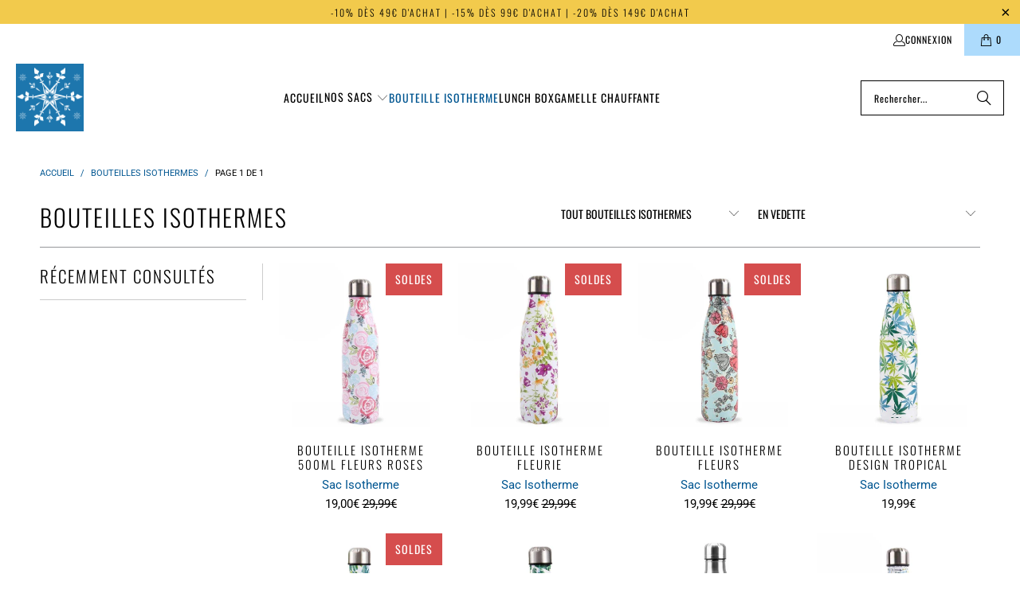

--- FILE ---
content_type: text/html; charset=utf-8
request_url: https://sacisotherme.com/fr-ca/collections/bouteille-isotherme
body_size: 62345
content:


 <!DOCTYPE html>
<html class="no-js no-touch" lang="fr"> <head> <script>
    window.Store = window.Store || {};
    window.Store.id = 27495104579;</script> <meta charset="utf-8"> <meta http-equiv="cleartype" content="on"> <meta name="robots" content="index,follow"> <!-- Mobile Specific Metas --> <meta name="HandheldFriendly" content="True"> <meta name="MobileOptimized" content="320"> <meta name="viewport" content="width=device-width,initial-scale=1"> <meta name="theme-color" content="#ffffff"> <title>
      Bouteilles Isothermes Inox - Collection Premium 2024 | Sac Isotherme</title> <meta name="description" content="🌡️ Bouteilles isothermes inox premium. Maintien température 12h+. Sport, bureau, voyage. Designs modernes, sans BPA. Écologiques ♻️ Livraison gratuite"/> <!-- Preconnect Domains --> <link rel="preconnect" href="https://fonts.shopifycdn.com" /> <link rel="preconnect" href="https://cdn.shopify.com" /> <link rel="preconnect" href="https://v.shopify.com" /> <link rel="preconnect" href="https://cdn.shopifycloud.com" /> <link rel="preconnect" href="https://monorail-edge.shopifysvc.com"> <!-- fallback for browsers that don't support preconnect --> <link rel="dns-prefetch" href="https://fonts.shopifycdn.com" /> <link rel="dns-prefetch" href="https://cdn.shopify.com" /> <link rel="dns-prefetch" href="https://v.shopify.com" /> <link rel="dns-prefetch" href="https://cdn.shopifycloud.com" /> <link rel="dns-prefetch" href="https://monorail-edge.shopifysvc.com"> <!-- Preload Assets --> <link rel="preload" href="//sacisotherme.com/cdn/shop/t/19/assets/fancybox.css?v=19278034316635137701686814686" as="style"> <link rel="preload" href="//sacisotherme.com/cdn/shop/t/19/assets/styles.css?v=46840625429985375111768672444" as="style"> <link rel="preload" href="//sacisotherme.com/cdn/shop/t/19/assets/jquery.min.js?v=81049236547974671631686814686" as="script"> <link rel="preload" href="//sacisotherme.com/cdn/shop/t/19/assets/vendors.js?v=116787145737697578771686814686" as="script"> <link rel="preload" href="//sacisotherme.com/cdn/shop/t/19/assets/sections.js?v=92026143547309167601686814706" as="script"> <link rel="preload" href="//sacisotherme.com/cdn/shop/t/19/assets/utilities.js?v=28671549812804791441686814705" as="script"> <link rel="preload" href="//sacisotherme.com/cdn/shop/t/19/assets/app.js?v=177844913793715598101686814705" as="script"> <!-- Stylesheet for Fancybox library --> <link href="//sacisotherme.com/cdn/shop/t/19/assets/fancybox.css?v=19278034316635137701686814686" rel="stylesheet" type="text/css" media="all" /> <!-- Stylesheets for Turbo --> <link href="//sacisotherme.com/cdn/shop/t/19/assets/styles.css?v=46840625429985375111768672444" rel="stylesheet" type="text/css" media="all" /> <script>
      window.lazySizesConfig = window.lazySizesConfig || {};

      lazySizesConfig.expand = 300;
      lazySizesConfig.loadHidden = false;

      /*! lazysizes - v5.2.2 - bgset plugin */
      !function(e,t){var a=function(){t(e.lazySizes),e.removeEventListener("lazyunveilread",a,!0)};t=t.bind(null,e,e.document),"object"==typeof module&&module.exports?t(require("lazysizes")):"function"==typeof define&&define.amd?define(["lazysizes"],t):e.lazySizes?a():e.addEventListener("lazyunveilread",a,!0)}(window,function(e,z,g){"use strict";var c,y,b,f,i,s,n,v,m;e.addEventListener&&(c=g.cfg,y=/\s+/g,b=/\s*\|\s+|\s+\|\s*/g,f=/^(.+?)(?:\s+\[\s*(.+?)\s*\])(?:\s+\[\s*(.+?)\s*\])?$/,i=/^\s*\(*\s*type\s*:\s*(.+?)\s*\)*\s*$/,s=/\(|\)|'/,n={contain:1,cover:1},v=function(e,t){var a;t&&((a=t.match(i))&&a[1]?e.setAttribute("type",a[1]):e.setAttribute("media",c.customMedia[t]||t))},m=function(e){var t,a,i,r;e.target._lazybgset&&(a=(t=e.target)._lazybgset,(i=t.currentSrc||t.src)&&((r=g.fire(a,"bgsetproxy",{src:i,useSrc:s.test(i)?JSON.stringify(i):i})).defaultPrevented||(a.style.backgroundImage="url("+r.detail.useSrc+")")),t._lazybgsetLoading&&(g.fire(a,"_lazyloaded",{},!1,!0),delete t._lazybgsetLoading))},addEventListener("lazybeforeunveil",function(e){var t,a,i,r,s,n,l,d,o,u;!e.defaultPrevented&&(t=e.target.getAttribute("data-bgset"))&&(o=e.target,(u=z.createElement("img")).alt="",u._lazybgsetLoading=!0,e.detail.firesLoad=!0,a=t,i=o,r=u,s=z.createElement("picture"),n=i.getAttribute(c.sizesAttr),l=i.getAttribute("data-ratio"),d=i.getAttribute("data-optimumx"),i._lazybgset&&i._lazybgset.parentNode==i&&i.removeChild(i._lazybgset),Object.defineProperty(r,"_lazybgset",{value:i,writable:!0}),Object.defineProperty(i,"_lazybgset",{value:s,writable:!0}),a=a.replace(y," ").split(b),s.style.display="none",r.className=c.lazyClass,1!=a.length||n||(n="auto"),a.forEach(function(e){var t,a=z.createElement("source");n&&"auto"!=n&&a.setAttribute("sizes",n),(t=e.match(f))?(a.setAttribute(c.srcsetAttr,t[1]),v(a,t[2]),v(a,t[3])):a.setAttribute(c.srcsetAttr,e),s.appendChild(a)}),n&&(r.setAttribute(c.sizesAttr,n),i.removeAttribute(c.sizesAttr),i.removeAttribute("sizes")),d&&r.setAttribute("data-optimumx",d),l&&r.setAttribute("data-ratio",l),s.appendChild(r),i.appendChild(s),setTimeout(function(){g.loader.unveil(u),g.rAF(function(){g.fire(u,"_lazyloaded",{},!0,!0),u.complete&&m({target:u})})}))}),z.addEventListener("load",m,!0),e.addEventListener("lazybeforesizes",function(e){var t,a,i,r;e.detail.instance==g&&e.target._lazybgset&&e.detail.dataAttr&&(t=e.target._lazybgset,i=t,r=(getComputedStyle(i)||{getPropertyValue:function(){}}).getPropertyValue("background-size"),!n[r]&&n[i.style.backgroundSize]&&(r=i.style.backgroundSize),n[a=r]&&(e.target._lazysizesParentFit=a,g.rAF(function(){e.target.setAttribute("data-parent-fit",a),e.target._lazysizesParentFit&&delete e.target._lazysizesParentFit})))},!0),z.documentElement.addEventListener("lazybeforesizes",function(e){var t,a;!e.defaultPrevented&&e.target._lazybgset&&e.detail.instance==g&&(e.detail.width=(t=e.target._lazybgset,a=g.gW(t,t.parentNode),(!t._lazysizesWidth||a>t._lazysizesWidth)&&(t._lazysizesWidth=a),t._lazysizesWidth))}))});

      /*! lazysizes - v5.2.2 */
      !function(e){var t=function(u,D,f){"use strict";var k,H;if(function(){var e;var t={lazyClass:"lazyload",loadedClass:"lazyloaded",loadingClass:"lazyloading",preloadClass:"lazypreload",errorClass:"lazyerror",autosizesClass:"lazyautosizes",srcAttr:"data-src",srcsetAttr:"data-srcset",sizesAttr:"data-sizes",minSize:40,customMedia:{},init:true,expFactor:1.5,hFac:.8,loadMode:2,loadHidden:true,ricTimeout:0,throttleDelay:125};H=u.lazySizesConfig||u.lazysizesConfig||{};for(e in t){if(!(e in H)){H[e]=t[e]}}}(),!D||!D.getElementsByClassName){return{init:function(){},cfg:H,noSupport:true}}var O=D.documentElement,a=u.HTMLPictureElement,P="addEventListener",$="getAttribute",q=u[P].bind(u),I=u.setTimeout,U=u.requestAnimationFrame||I,l=u.requestIdleCallback,j=/^picture$/i,r=["load","error","lazyincluded","_lazyloaded"],i={},G=Array.prototype.forEach,J=function(e,t){if(!i[t]){i[t]=new RegExp("(\\s|^)"+t+"(\\s|$)")}return i[t].test(e[$]("class")||"")&&i[t]},K=function(e,t){if(!J(e,t)){e.setAttribute("class",(e[$]("class")||"").trim()+" "+t)}},Q=function(e,t){var i;if(i=J(e,t)){e.setAttribute("class",(e[$]("class")||"").replace(i," "))}},V=function(t,i,e){var a=e?P:"removeEventListener";if(e){V(t,i)}r.forEach(function(e){t[a](e,i)})},X=function(e,t,i,a,r){var n=D.createEvent("Event");if(!i){i={}}i.instance=k;n.initEvent(t,!a,!r);n.detail=i;e.dispatchEvent(n);return n},Y=function(e,t){var i;if(!a&&(i=u.picturefill||H.pf)){if(t&&t.src&&!e[$]("srcset")){e.setAttribute("srcset",t.src)}i({reevaluate:true,elements:[e]})}else if(t&&t.src){e.src=t.src}},Z=function(e,t){return(getComputedStyle(e,null)||{})[t]},s=function(e,t,i){i=i||e.offsetWidth;while(i<H.minSize&&t&&!e._lazysizesWidth){i=t.offsetWidth;t=t.parentNode}return i},ee=function(){var i,a;var t=[];var r=[];var n=t;var s=function(){var e=n;n=t.length?r:t;i=true;a=false;while(e.length){e.shift()()}i=false};var e=function(e,t){if(i&&!t){e.apply(this,arguments)}else{n.push(e);if(!a){a=true;(D.hidden?I:U)(s)}}};e._lsFlush=s;return e}(),te=function(i,e){return e?function(){ee(i)}:function(){var e=this;var t=arguments;ee(function(){i.apply(e,t)})}},ie=function(e){var i;var a=0;var r=H.throttleDelay;var n=H.ricTimeout;var t=function(){i=false;a=f.now();e()};var s=l&&n>49?function(){l(t,{timeout:n});if(n!==H.ricTimeout){n=H.ricTimeout}}:te(function(){I(t)},true);return function(e){var t;if(e=e===true){n=33}if(i){return}i=true;t=r-(f.now()-a);if(t<0){t=0}if(e||t<9){s()}else{I(s,t)}}},ae=function(e){var t,i;var a=99;var r=function(){t=null;e()};var n=function(){var e=f.now()-i;if(e<a){I(n,a-e)}else{(l||r)(r)}};return function(){i=f.now();if(!t){t=I(n,a)}}},e=function(){var v,m,c,h,e;var y,z,g,p,C,b,A;var n=/^img$/i;var d=/^iframe$/i;var E="onscroll"in u&&!/(gle|ing)bot/.test(navigator.userAgent);var _=0;var w=0;var N=0;var M=-1;var x=function(e){N--;if(!e||N<0||!e.target){N=0}};var W=function(e){if(A==null){A=Z(D.body,"visibility")=="hidden"}return A||!(Z(e.parentNode,"visibility")=="hidden"&&Z(e,"visibility")=="hidden")};var S=function(e,t){var i;var a=e;var r=W(e);g-=t;b+=t;p-=t;C+=t;while(r&&(a=a.offsetParent)&&a!=D.body&&a!=O){r=(Z(a,"opacity")||1)>0;if(r&&Z(a,"overflow")!="visible"){i=a.getBoundingClientRect();r=C>i.left&&p<i.right&&b>i.top-1&&g<i.bottom+1}}return r};var t=function(){var e,t,i,a,r,n,s,l,o,u,f,c;var d=k.elements;if((h=H.loadMode)&&N<8&&(e=d.length)){t=0;M++;for(;t<e;t++){if(!d[t]||d[t]._lazyRace){continue}if(!E||k.prematureUnveil&&k.prematureUnveil(d[t])){R(d[t]);continue}if(!(l=d[t][$]("data-expand"))||!(n=l*1)){n=w}if(!u){u=!H.expand||H.expand<1?O.clientHeight>500&&O.clientWidth>500?500:370:H.expand;k._defEx=u;f=u*H.expFactor;c=H.hFac;A=null;if(w<f&&N<1&&M>2&&h>2&&!D.hidden){w=f;M=0}else if(h>1&&M>1&&N<6){w=u}else{w=_}}if(o!==n){y=innerWidth+n*c;z=innerHeight+n;s=n*-1;o=n}i=d[t].getBoundingClientRect();if((b=i.bottom)>=s&&(g=i.top)<=z&&(C=i.right)>=s*c&&(p=i.left)<=y&&(b||C||p||g)&&(H.loadHidden||W(d[t]))&&(m&&N<3&&!l&&(h<3||M<4)||S(d[t],n))){R(d[t]);r=true;if(N>9){break}}else if(!r&&m&&!a&&N<4&&M<4&&h>2&&(v[0]||H.preloadAfterLoad)&&(v[0]||!l&&(b||C||p||g||d[t][$](H.sizesAttr)!="auto"))){a=v[0]||d[t]}}if(a&&!r){R(a)}}};var i=ie(t);var B=function(e){var t=e.target;if(t._lazyCache){delete t._lazyCache;return}x(e);K(t,H.loadedClass);Q(t,H.loadingClass);V(t,L);X(t,"lazyloaded")};var a=te(B);var L=function(e){a({target:e.target})};var T=function(t,i){try{t.contentWindow.location.replace(i)}catch(e){t.src=i}};var F=function(e){var t;var i=e[$](H.srcsetAttr);if(t=H.customMedia[e[$]("data-media")||e[$]("media")]){e.setAttribute("media",t)}if(i){e.setAttribute("srcset",i)}};var s=te(function(t,e,i,a,r){var n,s,l,o,u,f;if(!(u=X(t,"lazybeforeunveil",e)).defaultPrevented){if(a){if(i){K(t,H.autosizesClass)}else{t.setAttribute("sizes",a)}}s=t[$](H.srcsetAttr);n=t[$](H.srcAttr);if(r){l=t.parentNode;o=l&&j.test(l.nodeName||"")}f=e.firesLoad||"src"in t&&(s||n||o);u={target:t};K(t,H.loadingClass);if(f){clearTimeout(c);c=I(x,2500);V(t,L,true)}if(o){G.call(l.getElementsByTagName("source"),F)}if(s){t.setAttribute("srcset",s)}else if(n&&!o){if(d.test(t.nodeName)){T(t,n)}else{t.src=n}}if(r&&(s||o)){Y(t,{src:n})}}if(t._lazyRace){delete t._lazyRace}Q(t,H.lazyClass);ee(function(){var e=t.complete&&t.naturalWidth>1;if(!f||e){if(e){K(t,"ls-is-cached")}B(u);t._lazyCache=true;I(function(){if("_lazyCache"in t){delete t._lazyCache}},9)}if(t.loading=="lazy"){N--}},true)});var R=function(e){if(e._lazyRace){return}var t;var i=n.test(e.nodeName);var a=i&&(e[$](H.sizesAttr)||e[$]("sizes"));var r=a=="auto";if((r||!m)&&i&&(e[$]("src")||e.srcset)&&!e.complete&&!J(e,H.errorClass)&&J(e,H.lazyClass)){return}t=X(e,"lazyunveilread").detail;if(r){re.updateElem(e,true,e.offsetWidth)}e._lazyRace=true;N++;s(e,t,r,a,i)};var r=ae(function(){H.loadMode=3;i()});var l=function(){if(H.loadMode==3){H.loadMode=2}r()};var o=function(){if(m){return}if(f.now()-e<999){I(o,999);return}m=true;H.loadMode=3;i();q("scroll",l,true)};return{_:function(){e=f.now();k.elements=D.getElementsByClassName(H.lazyClass);v=D.getElementsByClassName(H.lazyClass+" "+H.preloadClass);q("scroll",i,true);q("resize",i,true);q("pageshow",function(e){if(e.persisted){var t=D.querySelectorAll("."+H.loadingClass);if(t.length&&t.forEach){U(function(){t.forEach(function(e){if(e.complete){R(e)}})})}}});if(u.MutationObserver){new MutationObserver(i).observe(O,{childList:true,subtree:true,attributes:true})}else{O[P]("DOMNodeInserted",i,true);O[P]("DOMAttrModified",i,true);setInterval(i,999)}q("hashchange",i,true);["focus","mouseover","click","load","transitionend","animationend"].forEach(function(e){D[P](e,i,true)});if(/d$|^c/.test(D.readyState)){o()}else{q("load",o);D[P]("DOMContentLoaded",i);I(o,2e4)}if(k.elements.length){t();ee._lsFlush()}else{i()}},checkElems:i,unveil:R,_aLSL:l}}(),re=function(){var i;var n=te(function(e,t,i,a){var r,n,s;e._lazysizesWidth=a;a+="px";e.setAttribute("sizes",a);if(j.test(t.nodeName||"")){r=t.getElementsByTagName("source");for(n=0,s=r.length;n<s;n++){r[n].setAttribute("sizes",a)}}if(!i.detail.dataAttr){Y(e,i.detail)}});var a=function(e,t,i){var a;var r=e.parentNode;if(r){i=s(e,r,i);a=X(e,"lazybeforesizes",{width:i,dataAttr:!!t});if(!a.defaultPrevented){i=a.detail.width;if(i&&i!==e._lazysizesWidth){n(e,r,a,i)}}}};var e=function(){var e;var t=i.length;if(t){e=0;for(;e<t;e++){a(i[e])}}};var t=ae(e);return{_:function(){i=D.getElementsByClassName(H.autosizesClass);q("resize",t)},checkElems:t,updateElem:a}}(),t=function(){if(!t.i&&D.getElementsByClassName){t.i=true;re._();e._()}};return I(function(){H.init&&t()}),k={cfg:H,autoSizer:re,loader:e,init:t,uP:Y,aC:K,rC:Q,hC:J,fire:X,gW:s,rAF:ee}}(e,e.document,Date);e.lazySizes=t,"object"==typeof module&&module.exports&&(module.exports=t)}("undefined"!=typeof window?window:{});</script> <!-- Icons --> <link rel="shortcut icon" type="image/x-icon" href="//sacisotherme.com/cdn/shop/files/Favicon_Sac_Isotherme_668d8640-001e-47e5-97b9-2dc4377ebcfb_180x180.png?v=1738605784"> <link rel="apple-touch-icon" href="//sacisotherme.com/cdn/shop/files/Favicon_Sac_Isotherme_668d8640-001e-47e5-97b9-2dc4377ebcfb_180x180.png?v=1738605784"/> <link rel="apple-touch-icon" sizes="57x57" href="//sacisotherme.com/cdn/shop/files/Favicon_Sac_Isotherme_668d8640-001e-47e5-97b9-2dc4377ebcfb_57x57.png?v=1738605784"/> <link rel="apple-touch-icon" sizes="60x60" href="//sacisotherme.com/cdn/shop/files/Favicon_Sac_Isotherme_668d8640-001e-47e5-97b9-2dc4377ebcfb_60x60.png?v=1738605784"/> <link rel="apple-touch-icon" sizes="72x72" href="//sacisotherme.com/cdn/shop/files/Favicon_Sac_Isotherme_668d8640-001e-47e5-97b9-2dc4377ebcfb_72x72.png?v=1738605784"/> <link rel="apple-touch-icon" sizes="76x76" href="//sacisotherme.com/cdn/shop/files/Favicon_Sac_Isotherme_668d8640-001e-47e5-97b9-2dc4377ebcfb_76x76.png?v=1738605784"/> <link rel="apple-touch-icon" sizes="114x114" href="//sacisotherme.com/cdn/shop/files/Favicon_Sac_Isotherme_668d8640-001e-47e5-97b9-2dc4377ebcfb_114x114.png?v=1738605784"/> <link rel="apple-touch-icon" sizes="180x180" href="//sacisotherme.com/cdn/shop/files/Favicon_Sac_Isotherme_668d8640-001e-47e5-97b9-2dc4377ebcfb_180x180.png?v=1738605784"/> <link rel="apple-touch-icon" sizes="228x228" href="//sacisotherme.com/cdn/shop/files/Favicon_Sac_Isotherme_668d8640-001e-47e5-97b9-2dc4377ebcfb_228x228.png?v=1738605784"/> <link rel="canonical" href="https://sacisotherme.com/fr-ca/collections/bouteille-isotherme"/> <script src="//sacisotherme.com/cdn/shop/t/19/assets/jquery.min.js?v=81049236547974671631686814686" defer></script> <script>
      window.PXUTheme = window.PXUTheme || {};
      window.PXUTheme.version = '9.0.0';
      window.PXUTheme.name = 'Turbo';</script>
    


    
<template id="price-ui"><span class="price " data-price></span><span class="compare-at-price" data-compare-at-price></span><span class="unit-pricing" data-unit-pricing></span></template> <template id="price-ui-badge"><div class="price-ui-badge__sticker price-ui-badge__sticker--"> <span class="price-ui-badge__sticker-text" data-badge></span></div></template> <template id="price-ui__price"><span class="money" data-price></span></template> <template id="price-ui__price-range"><span class="price-min" data-price-min><span class="money" data-price></span></span> - <span class="price-max" data-price-max><span class="money" data-price></span></span></template> <template id="price-ui__unit-pricing"><span class="unit-quantity" data-unit-quantity></span> | <span class="unit-price" data-unit-price><span class="money" data-price></span></span> / <span class="unit-measurement" data-unit-measurement></span></template> <template id="price-ui-badge__percent-savings-range">Économiser jusqu'à <span data-price-percent></span>%</template> <template id="price-ui-badge__percent-savings">Sauvegarder <span data-price-percent></span>%</template> <template id="price-ui-badge__price-savings-range">Économiser jusqu'à <span class="money" data-price></span></template> <template id="price-ui-badge__price-savings">Enregistrer <span class="money" data-price></span></template> <template id="price-ui-badge__on-sale">Soldes</template> <template id="price-ui-badge__sold-out">Épuisé</template> <template id="price-ui-badge__in-stock">En stock</template> <script>
      
window.PXUTheme = window.PXUTheme || {};


window.PXUTheme.theme_settings = {};
window.PXUTheme.currency = {};
window.PXUTheme.routes = window.PXUTheme.routes || {};


window.PXUTheme.theme_settings.display_tos_checkbox = false;
window.PXUTheme.theme_settings.go_to_checkout = true;
window.PXUTheme.theme_settings.cart_action = "ajax";
window.PXUTheme.theme_settings.cart_shipping_calculator = false;


window.PXUTheme.theme_settings.collection_swatches = false;
window.PXUTheme.theme_settings.collection_secondary_image = true;


window.PXUTheme.currency.show_multiple_currencies = false;
window.PXUTheme.currency.shop_currency = "EUR";
window.PXUTheme.currency.default_currency = "EUR";
window.PXUTheme.currency.display_format = "money_format";
window.PXUTheme.currency.money_format = "{{amount_with_comma_separator}}€";
window.PXUTheme.currency.money_format_no_currency = "{{amount_with_comma_separator}}€";
window.PXUTheme.currency.money_format_currency = "{{amount_with_comma_separator}} EUR";
window.PXUTheme.currency.native_multi_currency = false;
window.PXUTheme.currency.iso_code = "EUR";
window.PXUTheme.currency.symbol = "€";


window.PXUTheme.theme_settings.display_inventory_left = false;
window.PXUTheme.theme_settings.inventory_threshold = 10;
window.PXUTheme.theme_settings.limit_quantity = false;


window.PXUTheme.theme_settings.menu_position = null;


window.PXUTheme.theme_settings.newsletter_popup = true;
window.PXUTheme.theme_settings.newsletter_popup_days = "30";
window.PXUTheme.theme_settings.newsletter_popup_mobile = false;
window.PXUTheme.theme_settings.newsletter_popup_seconds = 10;


window.PXUTheme.theme_settings.pagination_type = "load_more_button";


window.PXUTheme.theme_settings.enable_shopify_collection_badges = false;
window.PXUTheme.theme_settings.quick_shop_thumbnail_position = null;
window.PXUTheme.theme_settings.product_form_style = "select";
window.PXUTheme.theme_settings.sale_banner_enabled = true;
window.PXUTheme.theme_settings.display_savings = true;
window.PXUTheme.theme_settings.display_sold_out_price = true;
window.PXUTheme.theme_settings.free_text = "Gratuit";
window.PXUTheme.theme_settings.video_looping = null;
window.PXUTheme.theme_settings.quick_shop_style = "popup";
window.PXUTheme.theme_settings.hover_enabled = false;


window.PXUTheme.routes.cart_url = "/fr-ca/cart";
window.PXUTheme.routes.root_url = "/fr-ca";
window.PXUTheme.routes.search_url = "/fr-ca/search";
window.PXUTheme.routes.all_products_collection_url = "/fr-ca/collections/all";
window.PXUTheme.routes.product_recommendations_url = "/fr-ca/recommendations/products";
window.PXUTheme.routes.predictive_search_url = "/fr-ca/search/suggest";


window.PXUTheme.theme_settings.image_loading_style = "blur-up";


window.PXUTheme.theme_settings.enable_autocomplete = true;


window.PXUTheme.theme_settings.page_dots_enabled = false;
window.PXUTheme.theme_settings.slideshow_arrow_size = "light";


window.PXUTheme.theme_settings.quick_shop_enabled = false;


window.PXUTheme.translation = {};


window.PXUTheme.translation.agree_to_terms_warning = "Vous devez accepter les termes et conditions à la caisse.";
window.PXUTheme.translation.one_item_left = "produit en stock";
window.PXUTheme.translation.items_left_text = "produits en stock";
window.PXUTheme.translation.cart_savings_text = "Économisez";
window.PXUTheme.translation.cart_discount_text = "Remise";
window.PXUTheme.translation.cart_subtotal_text = "Sous-total";
window.PXUTheme.translation.cart_remove_text = "Supprimer";
window.PXUTheme.translation.cart_free_text = "Libérer";


window.PXUTheme.translation.newsletter_success_text = "Merci de vous être inscrit(e) à notre liste de diffusion !";


window.PXUTheme.translation.notify_email = "Saisissez votre adresse e-mail...";
window.PXUTheme.translation.notify_email_value = "Translation missing: fr.contact.fields.email";
window.PXUTheme.translation.notify_email_send = "Envoyer";
window.PXUTheme.translation.notify_message_first = "Merci de me contacter lorsque ";
window.PXUTheme.translation.notify_message_last = " est disponible à nouveau - ";
window.PXUTheme.translation.notify_success_text = "Merci ! Nous vous contacterons lorsque ce produit sera de nouveau disponible !";


window.PXUTheme.translation.add_to_cart = "Ajouter au panier";
window.PXUTheme.translation.coming_soon_text = "À Venir";
window.PXUTheme.translation.sold_out_text = "Épuisé";
window.PXUTheme.translation.sale_text = "Soldes";
window.PXUTheme.translation.savings_text = "Économisez";
window.PXUTheme.translation.from_text = "de";
window.PXUTheme.translation.new_text = "Nouveauté";
window.PXUTheme.translation.pre_order_text = "Pré-Commande";
window.PXUTheme.translation.unavailable_text = "Indisponible";


window.PXUTheme.translation.all_results = "Tous les résultats";
window.PXUTheme.translation.no_results = "Aucun résultat trouvé.";


window.PXUTheme.media_queries = {};
window.PXUTheme.media_queries.small = window.matchMedia( "(max-width: 480px)" );
window.PXUTheme.media_queries.medium = window.matchMedia( "(max-width: 798px)" );
window.PXUTheme.media_queries.large = window.matchMedia( "(min-width: 799px)" );
window.PXUTheme.media_queries.larger = window.matchMedia( "(min-width: 960px)" );
window.PXUTheme.media_queries.xlarge = window.matchMedia( "(min-width: 1200px)" );
window.PXUTheme.media_queries.ie10 = window.matchMedia( "all and (-ms-high-contrast: none), (-ms-high-contrast: active)" );
window.PXUTheme.media_queries.tablet = window.matchMedia( "only screen and (min-width: 799px) and (max-width: 1024px)" );
window.PXUTheme.media_queries.mobile_and_tablet = window.matchMedia( "(max-width: 1024px)" );</script> <script src="//sacisotherme.com/cdn/shop/t/19/assets/vendors.js?v=116787145737697578771686814686" defer></script> <script src="//sacisotherme.com/cdn/shop/t/19/assets/sections.js?v=92026143547309167601686814706" defer></script> <script src="//sacisotherme.com/cdn/shop/t/19/assets/utilities.js?v=28671549812804791441686814705" defer></script> <script src="//sacisotherme.com/cdn/shop/t/19/assets/app.js?v=177844913793715598101686814705" defer></script> <script src="//sacisotherme.com/cdn/shop/t/19/assets/instantclick.min.js?v=20092422000980684151686814686" data-no-instant defer></script> <script data-no-instant>
        window.addEventListener('DOMContentLoaded', function() {

          function inIframe() {
            try {
              return window.self !== window.top;
            } catch (e) {
              return true;
            }
          }

          if (!inIframe()){
            InstantClick.on('change', function(isInitialLoad) {

              $('head script[src*="shopify"]').each(function() {
                var script = document.createElement('script');
                script.type = 'text/javascript';
                script.src = $(this).attr('src');

                $('body').append(script);
              });

              $('body').removeClass('fancybox-active');
              $.fancybox.destroy();

              InstantClick.init();

            });
          }
        });</script> <script></script> <script>window.performance && window.performance.mark && window.performance.mark('shopify.content_for_header.start');</script><meta name="google-site-verification" content="t-W881S6IMJjhkhwOarNJQnNlz2g_6A1EuM1wjSwhnU">
<meta id="shopify-digital-wallet" name="shopify-digital-wallet" content="/27495104579/digital_wallets/dialog">
<link rel="alternate" type="application/atom+xml" title="Feed" href="/fr-ca/collections/bouteille-isotherme.atom" />
<link rel="alternate" hreflang="x-default" href="https://sacisotherme.com/collections/bouteille-isotherme">
<link rel="alternate" hreflang="fr" href="https://sacisotherme.com/collections/bouteille-isotherme">
<link rel="alternate" hreflang="fr-BE" href="https://sacisotherme.com/fr-be/collections/bouteille-isotherme">
<link rel="alternate" hreflang="fr-CA" href="https://sacisotherme.com/fr-ca/collections/bouteille-isotherme">
<link rel="alternate" hreflang="fr-CH" href="https://sacisotherme.com/fr-ch/collections/bouteille-isotherme">
<link rel="alternate" type="application/json+oembed" href="https://sacisotherme.com/fr-ca/collections/bouteille-isotherme.oembed">
<script async="async" src="/checkouts/internal/preloads.js?locale=fr-CA"></script>
<script id="shopify-features" type="application/json">{"accessToken":"1ef37c41c3c2a14d78576a37b1a2ad55","betas":["rich-media-storefront-analytics"],"domain":"sacisotherme.com","predictiveSearch":true,"shopId":27495104579,"locale":"fr"}</script>
<script>var Shopify = Shopify || {};
Shopify.shop = "sac-isotherme.myshopify.com";
Shopify.locale = "fr";
Shopify.currency = {"active":"EUR","rate":"1.0"};
Shopify.country = "CA";
Shopify.theme = {"name":"Turbo - Default","id":150337978708,"schema_name":"Turbo","schema_version":"9.0.0","theme_store_id":null,"role":"main"};
Shopify.theme.handle = "null";
Shopify.theme.style = {"id":null,"handle":null};
Shopify.cdnHost = "sacisotherme.com/cdn";
Shopify.routes = Shopify.routes || {};
Shopify.routes.root = "/fr-ca/";</script>
<script type="module">!function(o){(o.Shopify=o.Shopify||{}).modules=!0}(window);</script>
<script>!function(o){function n(){var o=[];function n(){o.push(Array.prototype.slice.apply(arguments))}return n.q=o,n}var t=o.Shopify=o.Shopify||{};t.loadFeatures=n(),t.autoloadFeatures=n()}(window);</script>
<script id="shop-js-analytics" type="application/json">{"pageType":"collection"}</script>
<script defer="defer" async type="module" src="//sacisotherme.com/cdn/shopifycloud/shop-js/modules/v2/client.init-shop-cart-sync_Lpn8ZOi5.fr.esm.js"></script>
<script defer="defer" async type="module" src="//sacisotherme.com/cdn/shopifycloud/shop-js/modules/v2/chunk.common_X4Hu3kma.esm.js"></script>
<script defer="defer" async type="module" src="//sacisotherme.com/cdn/shopifycloud/shop-js/modules/v2/chunk.modal_BV0V5IrV.esm.js"></script>
<script type="module">
  await import("//sacisotherme.com/cdn/shopifycloud/shop-js/modules/v2/client.init-shop-cart-sync_Lpn8ZOi5.fr.esm.js");
await import("//sacisotherme.com/cdn/shopifycloud/shop-js/modules/v2/chunk.common_X4Hu3kma.esm.js");
await import("//sacisotherme.com/cdn/shopifycloud/shop-js/modules/v2/chunk.modal_BV0V5IrV.esm.js");

  window.Shopify.SignInWithShop?.initShopCartSync?.({"fedCMEnabled":true,"windoidEnabled":true});

</script>
<script id="__st">var __st={"a":27495104579,"offset":3600,"reqid":"b675e35b-ca03-405d-ba7d-09611b4d2ea8-1769999284","pageurl":"sacisotherme.com\/fr-ca\/collections\/bouteille-isotherme","u":"6a67ebb89856","p":"collection","rtyp":"collection","rid":166529302595};</script>
<script>window.ShopifyPaypalV4VisibilityTracking = true;</script>
<script id="captcha-bootstrap">!function(){'use strict';const t='contact',e='account',n='new_comment',o=[[t,t],['blogs',n],['comments',n],[t,'customer']],c=[[e,'customer_login'],[e,'guest_login'],[e,'recover_customer_password'],[e,'create_customer']],r=t=>t.map((([t,e])=>`form[action*='/${t}']:not([data-nocaptcha='true']) input[name='form_type'][value='${e}']`)).join(','),a=t=>()=>t?[...document.querySelectorAll(t)].map((t=>t.form)):[];function s(){const t=[...o],e=r(t);return a(e)}const i='password',u='form_key',d=['recaptcha-v3-token','g-recaptcha-response','h-captcha-response',i],f=()=>{try{return window.sessionStorage}catch{return}},m='__shopify_v',_=t=>t.elements[u];function p(t,e,n=!1){try{const o=window.sessionStorage,c=JSON.parse(o.getItem(e)),{data:r}=function(t){const{data:e,action:n}=t;return t[m]||n?{data:e,action:n}:{data:t,action:n}}(c);for(const[e,n]of Object.entries(r))t.elements[e]&&(t.elements[e].value=n);n&&o.removeItem(e)}catch(o){console.error('form repopulation failed',{error:o})}}const l='form_type',E='cptcha';function T(t){t.dataset[E]=!0}const w=window,h=w.document,L='Shopify',v='ce_forms',y='captcha';let A=!1;((t,e)=>{const n=(g='f06e6c50-85a8-45c8-87d0-21a2b65856fe',I='https://cdn.shopify.com/shopifycloud/storefront-forms-hcaptcha/ce_storefront_forms_captcha_hcaptcha.v1.5.2.iife.js',D={infoText:'Protégé par hCaptcha',privacyText:'Confidentialité',termsText:'Conditions'},(t,e,n)=>{const o=w[L][v],c=o.bindForm;if(c)return c(t,g,e,D).then(n);var r;o.q.push([[t,g,e,D],n]),r=I,A||(h.body.append(Object.assign(h.createElement('script'),{id:'captcha-provider',async:!0,src:r})),A=!0)});var g,I,D;w[L]=w[L]||{},w[L][v]=w[L][v]||{},w[L][v].q=[],w[L][y]=w[L][y]||{},w[L][y].protect=function(t,e){n(t,void 0,e),T(t)},Object.freeze(w[L][y]),function(t,e,n,w,h,L){const[v,y,A,g]=function(t,e,n){const i=e?o:[],u=t?c:[],d=[...i,...u],f=r(d),m=r(i),_=r(d.filter((([t,e])=>n.includes(e))));return[a(f),a(m),a(_),s()]}(w,h,L),I=t=>{const e=t.target;return e instanceof HTMLFormElement?e:e&&e.form},D=t=>v().includes(t);t.addEventListener('submit',(t=>{const e=I(t);if(!e)return;const n=D(e)&&!e.dataset.hcaptchaBound&&!e.dataset.recaptchaBound,o=_(e),c=g().includes(e)&&(!o||!o.value);(n||c)&&t.preventDefault(),c&&!n&&(function(t){try{if(!f())return;!function(t){const e=f();if(!e)return;const n=_(t);if(!n)return;const o=n.value;o&&e.removeItem(o)}(t);const e=Array.from(Array(32),(()=>Math.random().toString(36)[2])).join('');!function(t,e){_(t)||t.append(Object.assign(document.createElement('input'),{type:'hidden',name:u})),t.elements[u].value=e}(t,e),function(t,e){const n=f();if(!n)return;const o=[...t.querySelectorAll(`input[type='${i}']`)].map((({name:t})=>t)),c=[...d,...o],r={};for(const[a,s]of new FormData(t).entries())c.includes(a)||(r[a]=s);n.setItem(e,JSON.stringify({[m]:1,action:t.action,data:r}))}(t,e)}catch(e){console.error('failed to persist form',e)}}(e),e.submit())}));const S=(t,e)=>{t&&!t.dataset[E]&&(n(t,e.some((e=>e===t))),T(t))};for(const o of['focusin','change'])t.addEventListener(o,(t=>{const e=I(t);D(e)&&S(e,y())}));const B=e.get('form_key'),M=e.get(l),P=B&&M;t.addEventListener('DOMContentLoaded',(()=>{const t=y();if(P)for(const e of t)e.elements[l].value===M&&p(e,B);[...new Set([...A(),...v().filter((t=>'true'===t.dataset.shopifyCaptcha))])].forEach((e=>S(e,t)))}))}(h,new URLSearchParams(w.location.search),n,t,e,['guest_login'])})(!0,!1)}();</script>
<script integrity="sha256-4kQ18oKyAcykRKYeNunJcIwy7WH5gtpwJnB7kiuLZ1E=" data-source-attribution="shopify.loadfeatures" defer="defer" src="//sacisotherme.com/cdn/shopifycloud/storefront/assets/storefront/load_feature-a0a9edcb.js" crossorigin="anonymous"></script>
<script data-source-attribution="shopify.dynamic_checkout.dynamic.init">var Shopify=Shopify||{};Shopify.PaymentButton=Shopify.PaymentButton||{isStorefrontPortableWallets:!0,init:function(){window.Shopify.PaymentButton.init=function(){};var t=document.createElement("script");t.src="https://sacisotherme.com/cdn/shopifycloud/portable-wallets/latest/portable-wallets.fr.js",t.type="module",document.head.appendChild(t)}};
</script>
<script data-source-attribution="shopify.dynamic_checkout.buyer_consent">
  function portableWalletsHideBuyerConsent(e){var t=document.getElementById("shopify-buyer-consent"),n=document.getElementById("shopify-subscription-policy-button");t&&n&&(t.classList.add("hidden"),t.setAttribute("aria-hidden","true"),n.removeEventListener("click",e))}function portableWalletsShowBuyerConsent(e){var t=document.getElementById("shopify-buyer-consent"),n=document.getElementById("shopify-subscription-policy-button");t&&n&&(t.classList.remove("hidden"),t.removeAttribute("aria-hidden"),n.addEventListener("click",e))}window.Shopify?.PaymentButton&&(window.Shopify.PaymentButton.hideBuyerConsent=portableWalletsHideBuyerConsent,window.Shopify.PaymentButton.showBuyerConsent=portableWalletsShowBuyerConsent);
</script>
<script data-source-attribution="shopify.dynamic_checkout.cart.bootstrap">document.addEventListener("DOMContentLoaded",(function(){function t(){return document.querySelector("shopify-accelerated-checkout-cart, shopify-accelerated-checkout")}if(t())Shopify.PaymentButton.init();else{new MutationObserver((function(e,n){t()&&(Shopify.PaymentButton.init(),n.disconnect())})).observe(document.body,{childList:!0,subtree:!0})}}));
</script>
<script id='scb4127' type='text/javascript' async='' src='https://sacisotherme.com/cdn/shopifycloud/privacy-banner/storefront-banner.js'></script><link id="shopify-accelerated-checkout-styles" rel="stylesheet" media="screen" href="https://sacisotherme.com/cdn/shopifycloud/portable-wallets/latest/accelerated-checkout-backwards-compat.css" crossorigin="anonymous">
<style id="shopify-accelerated-checkout-cart">
        #shopify-buyer-consent {
  margin-top: 1em;
  display: inline-block;
  width: 100%;
}

#shopify-buyer-consent.hidden {
  display: none;
}

#shopify-subscription-policy-button {
  background: none;
  border: none;
  padding: 0;
  text-decoration: underline;
  font-size: inherit;
  cursor: pointer;
}

#shopify-subscription-policy-button::before {
  box-shadow: none;
}

      </style>

<script>window.performance && window.performance.mark && window.performance.mark('shopify.content_for_header.end');</script>

    

<meta name="author" content="Sac Isotherme">
<meta property="og:url" content="https://sacisotherme.com/fr-ca/collections/bouteille-isotherme">
<meta property="og:site_name" content="Sac Isotherme"> <meta property="og:type" content="product.group"> <meta property="og:title" content="Bouteilles Isothermes"> <meta property="og:image" content="https://sacisotherme.com/cdn/shop/collections/Bouteille-Isotherme_600x.png?v=1706986968"> <meta property="og:image:secure_url" content="https://sacisotherme.com/cdn/shop/collections/Bouteille-Isotherme_600x.png?v=1706986968"> <meta property="og:image:width" content="344"> <meta property="og:image:height" content="344"> <meta property="og:image:alt" content="Bouteilles Isothermes"> <meta property="og:image" content="https://sacisotherme.com/cdn/shop/files/bouteille-isotherme-500ml-fleurs-roses-15140860231747_600x.jpg?v=1713422475"> <meta property="og:image:secure_url" content="https://sacisotherme.com/cdn/shop/files/bouteille-isotherme-500ml-fleurs-roses-15140860231747_600x.jpg?v=1713422475"> <meta property="og:description" content="🌡️ Bouteilles isothermes inox premium. Maintien température 12h+. Sport, bureau, voyage. Designs modernes, sans BPA. Écologiques ♻️ Livraison gratuite">




<meta name="twitter:card" content="summary"><link href="https://monorail-edge.shopifysvc.com" rel="dns-prefetch">
<script>(function(){if ("sendBeacon" in navigator && "performance" in window) {try {var session_token_from_headers = performance.getEntriesByType('navigation')[0].serverTiming.find(x => x.name == '_s').description;} catch {var session_token_from_headers = undefined;}var session_cookie_matches = document.cookie.match(/_shopify_s=([^;]*)/);var session_token_from_cookie = session_cookie_matches && session_cookie_matches.length === 2 ? session_cookie_matches[1] : "";var session_token = session_token_from_headers || session_token_from_cookie || "";function handle_abandonment_event(e) {var entries = performance.getEntries().filter(function(entry) {return /monorail-edge.shopifysvc.com/.test(entry.name);});if (!window.abandonment_tracked && entries.length === 0) {window.abandonment_tracked = true;var currentMs = Date.now();var navigation_start = performance.timing.navigationStart;var payload = {shop_id: 27495104579,url: window.location.href,navigation_start,duration: currentMs - navigation_start,session_token,page_type: "collection"};window.navigator.sendBeacon("https://monorail-edge.shopifysvc.com/v1/produce", JSON.stringify({schema_id: "online_store_buyer_site_abandonment/1.1",payload: payload,metadata: {event_created_at_ms: currentMs,event_sent_at_ms: currentMs}}));}}window.addEventListener('pagehide', handle_abandonment_event);}}());</script>
<script id="web-pixels-manager-setup">(function e(e,d,r,n,o){if(void 0===o&&(o={}),!Boolean(null===(a=null===(i=window.Shopify)||void 0===i?void 0:i.analytics)||void 0===a?void 0:a.replayQueue)){var i,a;window.Shopify=window.Shopify||{};var t=window.Shopify;t.analytics=t.analytics||{};var s=t.analytics;s.replayQueue=[],s.publish=function(e,d,r){return s.replayQueue.push([e,d,r]),!0};try{self.performance.mark("wpm:start")}catch(e){}var l=function(){var e={modern:/Edge?\/(1{2}[4-9]|1[2-9]\d|[2-9]\d{2}|\d{4,})\.\d+(\.\d+|)|Firefox\/(1{2}[4-9]|1[2-9]\d|[2-9]\d{2}|\d{4,})\.\d+(\.\d+|)|Chrom(ium|e)\/(9{2}|\d{3,})\.\d+(\.\d+|)|(Maci|X1{2}).+ Version\/(15\.\d+|(1[6-9]|[2-9]\d|\d{3,})\.\d+)([,.]\d+|)( \(\w+\)|)( Mobile\/\w+|) Safari\/|Chrome.+OPR\/(9{2}|\d{3,})\.\d+\.\d+|(CPU[ +]OS|iPhone[ +]OS|CPU[ +]iPhone|CPU IPhone OS|CPU iPad OS)[ +]+(15[._]\d+|(1[6-9]|[2-9]\d|\d{3,})[._]\d+)([._]\d+|)|Android:?[ /-](13[3-9]|1[4-9]\d|[2-9]\d{2}|\d{4,})(\.\d+|)(\.\d+|)|Android.+Firefox\/(13[5-9]|1[4-9]\d|[2-9]\d{2}|\d{4,})\.\d+(\.\d+|)|Android.+Chrom(ium|e)\/(13[3-9]|1[4-9]\d|[2-9]\d{2}|\d{4,})\.\d+(\.\d+|)|SamsungBrowser\/([2-9]\d|\d{3,})\.\d+/,legacy:/Edge?\/(1[6-9]|[2-9]\d|\d{3,})\.\d+(\.\d+|)|Firefox\/(5[4-9]|[6-9]\d|\d{3,})\.\d+(\.\d+|)|Chrom(ium|e)\/(5[1-9]|[6-9]\d|\d{3,})\.\d+(\.\d+|)([\d.]+$|.*Safari\/(?![\d.]+ Edge\/[\d.]+$))|(Maci|X1{2}).+ Version\/(10\.\d+|(1[1-9]|[2-9]\d|\d{3,})\.\d+)([,.]\d+|)( \(\w+\)|)( Mobile\/\w+|) Safari\/|Chrome.+OPR\/(3[89]|[4-9]\d|\d{3,})\.\d+\.\d+|(CPU[ +]OS|iPhone[ +]OS|CPU[ +]iPhone|CPU IPhone OS|CPU iPad OS)[ +]+(10[._]\d+|(1[1-9]|[2-9]\d|\d{3,})[._]\d+)([._]\d+|)|Android:?[ /-](13[3-9]|1[4-9]\d|[2-9]\d{2}|\d{4,})(\.\d+|)(\.\d+|)|Mobile Safari.+OPR\/([89]\d|\d{3,})\.\d+\.\d+|Android.+Firefox\/(13[5-9]|1[4-9]\d|[2-9]\d{2}|\d{4,})\.\d+(\.\d+|)|Android.+Chrom(ium|e)\/(13[3-9]|1[4-9]\d|[2-9]\d{2}|\d{4,})\.\d+(\.\d+|)|Android.+(UC? ?Browser|UCWEB|U3)[ /]?(15\.([5-9]|\d{2,})|(1[6-9]|[2-9]\d|\d{3,})\.\d+)\.\d+|SamsungBrowser\/(5\.\d+|([6-9]|\d{2,})\.\d+)|Android.+MQ{2}Browser\/(14(\.(9|\d{2,})|)|(1[5-9]|[2-9]\d|\d{3,})(\.\d+|))(\.\d+|)|K[Aa][Ii]OS\/(3\.\d+|([4-9]|\d{2,})\.\d+)(\.\d+|)/},d=e.modern,r=e.legacy,n=navigator.userAgent;return n.match(d)?"modern":n.match(r)?"legacy":"unknown"}(),u="modern"===l?"modern":"legacy",c=(null!=n?n:{modern:"",legacy:""})[u],f=function(e){return[e.baseUrl,"/wpm","/b",e.hashVersion,"modern"===e.buildTarget?"m":"l",".js"].join("")}({baseUrl:d,hashVersion:r,buildTarget:u}),m=function(e){var d=e.version,r=e.bundleTarget,n=e.surface,o=e.pageUrl,i=e.monorailEndpoint;return{emit:function(e){var a=e.status,t=e.errorMsg,s=(new Date).getTime(),l=JSON.stringify({metadata:{event_sent_at_ms:s},events:[{schema_id:"web_pixels_manager_load/3.1",payload:{version:d,bundle_target:r,page_url:o,status:a,surface:n,error_msg:t},metadata:{event_created_at_ms:s}}]});if(!i)return console&&console.warn&&console.warn("[Web Pixels Manager] No Monorail endpoint provided, skipping logging."),!1;try{return self.navigator.sendBeacon.bind(self.navigator)(i,l)}catch(e){}var u=new XMLHttpRequest;try{return u.open("POST",i,!0),u.setRequestHeader("Content-Type","text/plain"),u.send(l),!0}catch(e){return console&&console.warn&&console.warn("[Web Pixels Manager] Got an unhandled error while logging to Monorail."),!1}}}}({version:r,bundleTarget:l,surface:e.surface,pageUrl:self.location.href,monorailEndpoint:e.monorailEndpoint});try{o.browserTarget=l,function(e){var d=e.src,r=e.async,n=void 0===r||r,o=e.onload,i=e.onerror,a=e.sri,t=e.scriptDataAttributes,s=void 0===t?{}:t,l=document.createElement("script"),u=document.querySelector("head"),c=document.querySelector("body");if(l.async=n,l.src=d,a&&(l.integrity=a,l.crossOrigin="anonymous"),s)for(var f in s)if(Object.prototype.hasOwnProperty.call(s,f))try{l.dataset[f]=s[f]}catch(e){}if(o&&l.addEventListener("load",o),i&&l.addEventListener("error",i),u)u.appendChild(l);else{if(!c)throw new Error("Did not find a head or body element to append the script");c.appendChild(l)}}({src:f,async:!0,onload:function(){if(!function(){var e,d;return Boolean(null===(d=null===(e=window.Shopify)||void 0===e?void 0:e.analytics)||void 0===d?void 0:d.initialized)}()){var d=window.webPixelsManager.init(e)||void 0;if(d){var r=window.Shopify.analytics;r.replayQueue.forEach((function(e){var r=e[0],n=e[1],o=e[2];d.publishCustomEvent(r,n,o)})),r.replayQueue=[],r.publish=d.publishCustomEvent,r.visitor=d.visitor,r.initialized=!0}}},onerror:function(){return m.emit({status:"failed",errorMsg:"".concat(f," has failed to load")})},sri:function(e){var d=/^sha384-[A-Za-z0-9+/=]+$/;return"string"==typeof e&&d.test(e)}(c)?c:"",scriptDataAttributes:o}),m.emit({status:"loading"})}catch(e){m.emit({status:"failed",errorMsg:(null==e?void 0:e.message)||"Unknown error"})}}})({shopId: 27495104579,storefrontBaseUrl: "https://sacisotherme.com",extensionsBaseUrl: "https://extensions.shopifycdn.com/cdn/shopifycloud/web-pixels-manager",monorailEndpoint: "https://monorail-edge.shopifysvc.com/unstable/produce_batch",surface: "storefront-renderer",enabledBetaFlags: ["2dca8a86"],webPixelsConfigList: [{"id":"2489876820","configuration":"{\"webPixelName\":\"Judge.me\"}","eventPayloadVersion":"v1","runtimeContext":"STRICT","scriptVersion":"34ad157958823915625854214640f0bf","type":"APP","apiClientId":683015,"privacyPurposes":["ANALYTICS"],"dataSharingAdjustments":{"protectedCustomerApprovalScopes":["read_customer_email","read_customer_name","read_customer_personal_data","read_customer_phone"]}},{"id":"160235860","configuration":"{\"tagID\":\"2612409804624\"}","eventPayloadVersion":"v1","runtimeContext":"STRICT","scriptVersion":"18031546ee651571ed29edbe71a3550b","type":"APP","apiClientId":3009811,"privacyPurposes":["ANALYTICS","MARKETING","SALE_OF_DATA"],"dataSharingAdjustments":{"protectedCustomerApprovalScopes":["read_customer_address","read_customer_email","read_customer_name","read_customer_personal_data","read_customer_phone"]}},{"id":"175440212","eventPayloadVersion":"v1","runtimeContext":"LAX","scriptVersion":"1","type":"CUSTOM","privacyPurposes":["ANALYTICS"],"name":"Google Analytics tag (migrated)"},{"id":"shopify-app-pixel","configuration":"{}","eventPayloadVersion":"v1","runtimeContext":"STRICT","scriptVersion":"0450","apiClientId":"shopify-pixel","type":"APP","privacyPurposes":["ANALYTICS","MARKETING"]},{"id":"shopify-custom-pixel","eventPayloadVersion":"v1","runtimeContext":"LAX","scriptVersion":"0450","apiClientId":"shopify-pixel","type":"CUSTOM","privacyPurposes":["ANALYTICS","MARKETING"]}],isMerchantRequest: false,initData: {"shop":{"name":"Sac Isotherme","paymentSettings":{"currencyCode":"EUR"},"myshopifyDomain":"sac-isotherme.myshopify.com","countryCode":"FR","storefrontUrl":"https:\/\/sacisotherme.com\/fr-ca"},"customer":null,"cart":null,"checkout":null,"productVariants":[],"purchasingCompany":null},},"https://sacisotherme.com/cdn","1d2a099fw23dfb22ep557258f5m7a2edbae",{"modern":"","legacy":""},{"shopId":"27495104579","storefrontBaseUrl":"https:\/\/sacisotherme.com","extensionBaseUrl":"https:\/\/extensions.shopifycdn.com\/cdn\/shopifycloud\/web-pixels-manager","surface":"storefront-renderer","enabledBetaFlags":"[\"2dca8a86\"]","isMerchantRequest":"false","hashVersion":"1d2a099fw23dfb22ep557258f5m7a2edbae","publish":"custom","events":"[[\"page_viewed\",{}],[\"collection_viewed\",{\"collection\":{\"id\":\"166529302595\",\"title\":\"Bouteilles Isothermes\",\"productVariants\":[{\"price\":{\"amount\":19.0,\"currencyCode\":\"EUR\"},\"product\":{\"title\":\"Bouteille Isotherme 500ml Fleurs Roses\",\"vendor\":\"Sac Isotherme\",\"id\":\"4609665007683\",\"untranslatedTitle\":\"Bouteille Isotherme 500ml Fleurs Roses\",\"url\":\"\/fr-ca\/products\/bouteille-isotherme-fleurs-rosse\",\"type\":\"Bouteille\"},\"id\":\"40379236024387\",\"image\":{\"src\":\"\/\/sacisotherme.com\/cdn\/shop\/files\/bouteille-isotherme-500ml-fleurs-roses-15140860231747.jpg?v=1713422475\"},\"sku\":\"14:173#Pink Rose\",\"title\":\"500ml \/ 26cm x 6cm \/ Acier inoxydable\",\"untranslatedTitle\":\"500ml \/ 26cm x 6cm \/ Acier inoxydable\"},{\"price\":{\"amount\":19.99,\"currencyCode\":\"EUR\"},\"product\":{\"title\":\"Bouteille Isotherme Fleurie\",\"vendor\":\"Sac Isotherme\",\"id\":\"4609666940995\",\"untranslatedTitle\":\"Bouteille Isotherme Fleurie\",\"url\":\"\/fr-ca\/products\/bouteille-isotherme-fleurie\",\"type\":\"Bouteille\"},\"id\":\"47559222002004\",\"image\":{\"src\":\"\/\/sacisotherme.com\/cdn\/shop\/files\/bouteille-isotherme-fleurie-15140923736131.jpg?v=1713422301\"},\"sku\":\"14:193#Purple Flower\",\"title\":\"500ml \/ 26cm x 6cm \/ Acier inoxydable\",\"untranslatedTitle\":\"500ml \/ 26cm x 6cm \/ Acier inoxydable\"},{\"price\":{\"amount\":19.99,\"currencyCode\":\"EUR\"},\"product\":{\"title\":\"Bouteille Isotherme Fleurs\",\"vendor\":\"Sac Isotherme\",\"id\":\"4609659699267\",\"untranslatedTitle\":\"Bouteille Isotherme Fleurs\",\"url\":\"\/fr-ca\/products\/bouteille-isotherme-fleurs\",\"type\":\"Bouteille\"},\"id\":\"47559368737108\",\"image\":{\"src\":\"\/\/sacisotherme.com\/cdn\/shop\/files\/bouteille-isotherme-fleurs-15140828872771.jpg?v=1713422311\"},\"sku\":\"14:175#Red Flower\",\"title\":\"500ml \/ 26cm x 6cm \/ Acier inoxydable\",\"untranslatedTitle\":\"500ml \/ 26cm x 6cm \/ Acier inoxydable\"},{\"price\":{\"amount\":19.99,\"currencyCode\":\"EUR\"},\"product\":{\"title\":\"Bouteille Isotherme Design Tropical\",\"vendor\":\"Sac Isotherme\",\"id\":\"4609648590915\",\"untranslatedTitle\":\"Bouteille Isotherme Design Tropical\",\"url\":\"\/fr-ca\/products\/bouteille-isotherme-design-tropical\",\"type\":\"Bouteille\"},\"id\":\"47559456457044\",\"image\":{\"src\":\"\/\/sacisotherme.com\/cdn\/shop\/files\/bouteille-isotherme-design-tropical-15140408492099.jpg?v=1713427702\"},\"sku\":\"200007763:201336100;26:200007963;14:175#2\",\"title\":\"ACIER INOXYDABLE \/ 26CM X 6CM \/ 500ml\",\"untranslatedTitle\":\"ACIER INOXYDABLE \/ 26CM X 6CM \/ 500ml\"},{\"price\":{\"amount\":19.99,\"currencyCode\":\"EUR\"},\"product\":{\"title\":\"Bouteille Isotherme Motif Tropical\",\"vendor\":\"Sac Isotherme\",\"id\":\"4609646985283\",\"untranslatedTitle\":\"Bouteille Isotherme Motif Tropical\",\"url\":\"\/fr-ca\/products\/bouteille-isotherme-motif-tropical\",\"type\":\"Bouteille\"},\"id\":\"47559438270804\",\"image\":{\"src\":\"\/\/sacisotherme.com\/cdn\/shop\/files\/bouteille-isotherme-motif-tropical-15140354490435.jpg?v=1713427348\"},\"sku\":\"200007763:201336100;26:200007963;14:193#1\",\"title\":\"500ml \/ 26cm x 6cm \/ Acier inoxydable\",\"untranslatedTitle\":\"500ml \/ 26cm x 6cm \/ Acier inoxydable\"},{\"price\":{\"amount\":19.99,\"currencyCode\":\"EUR\"},\"product\":{\"title\":\"Gourde Isotherme Tropical 500ml\",\"vendor\":\"Sac Isotherme\",\"id\":\"4609651015747\",\"untranslatedTitle\":\"Gourde Isotherme Tropical 500ml\",\"url\":\"\/fr-ca\/products\/gourde-isotherme-tropical-500ml\",\"type\":\"Thermos\"},\"id\":\"47559495680340\",\"image\":{\"src\":\"\/\/sacisotherme.com\/cdn\/shop\/files\/gourde-isotherme-tropical-500ml-54899635257684.jpg?v=1726314084\"},\"sku\":\"200007763:201336100;26:200007963;14:173#4\",\"title\":\"ACIER INOXYDABLE \/ 500ml \/ 26CM X 6CM\",\"untranslatedTitle\":\"ACIER INOXYDABLE \/ 500ml \/ 26CM X 6CM\"},{\"price\":{\"amount\":19.99,\"currencyCode\":\"EUR\"},\"product\":{\"title\":\"Bouteille Inox Isotherme\",\"vendor\":\"Sac Isotherme\",\"id\":\"4609649934403\",\"untranslatedTitle\":\"Bouteille Inox Isotherme\",\"url\":\"\/fr-ca\/products\/bouteille-inox-isotherme\",\"type\":\"Bouteille\"},\"id\":\"47559463666004\",\"image\":{\"src\":\"\/\/sacisotherme.com\/cdn\/shop\/files\/bouteille-inox-isotherme-53629157540180.png?v=1713418887\"},\"sku\":\"200007763:201336100;26:200007963;14:10#500ml\",\"title\":\"500ml \/ Acier inoxydable\",\"untranslatedTitle\":\"500ml \/ Acier inoxydable\"},{\"price\":{\"amount\":29.99,\"currencyCode\":\"EUR\"},\"product\":{\"title\":\"Bouteille Isotherme Design\",\"vendor\":\"Sac Isotherme\",\"id\":\"4609669333059\",\"untranslatedTitle\":\"Bouteille Isotherme Design\",\"url\":\"\/fr-ca\/products\/bouteille-isotherme-design\",\"type\":\"Thermos\"},\"id\":\"47559654834516\",\"image\":{\"src\":\"\/\/sacisotherme.com\/cdn\/shop\/files\/bouteille-isotherme-design-15141034852419.jpg?v=1713428073\"},\"sku\":\"14:1052#Arrow Pattern\",\"title\":\"26CM X 6CM \/ ACIER INOXYDABLE \/ 500ml\",\"untranslatedTitle\":\"26CM X 6CM \/ ACIER INOXYDABLE \/ 500ml\"},{\"price\":{\"amount\":24.99,\"currencyCode\":\"EUR\"},\"product\":{\"title\":\"Bouteille Isotherme Écologique 500ml - Acier Recyclé | Zéro Déchet France\",\"vendor\":\"Sac Isotherme\",\"id\":\"4609441235011\",\"untranslatedTitle\":\"Bouteille Isotherme Écologique 500ml - Acier Recyclé | Zéro Déchet France\",\"url\":\"\/fr-ca\/products\/bouteille-isotherme-ecologique\",\"type\":\"Bouteille\"},\"id\":\"47559655096660\",\"image\":{\"src\":\"\/\/sacisotherme.com\/cdn\/shop\/files\/bouteille-isotherme-ecologique-15137756938307.jpg?v=1713427522\"},\"sku\":\"14:200002984#D\",\"title\":\"500ml \/ 26cm x 6cm \/ Acier inoxydable\",\"untranslatedTitle\":\"500ml \/ 26cm x 6cm \/ Acier inoxydable\"},{\"price\":{\"amount\":24.99,\"currencyCode\":\"EUR\"},\"product\":{\"title\":\"Bouteille Isotherme Thermos 500ml\",\"vendor\":\"Sac Isotherme\",\"id\":\"4609362821187\",\"untranslatedTitle\":\"Bouteille Isotherme Thermos 500ml\",\"url\":\"\/fr-ca\/products\/thermos-bouteille-isotherme\",\"type\":\"Thermos\"},\"id\":\"47559698383188\",\"image\":{\"src\":\"\/\/sacisotherme.com\/cdn\/shop\/files\/bouteille-isotherme-thermos-500ml-15136558907459.jpg?v=1713427157\"},\"sku\":\"14:29#F\",\"title\":\"26CM X 6CM \/ ACIER INOXYDABLE \/ 500ml\",\"untranslatedTitle\":\"26CM X 6CM \/ ACIER INOXYDABLE \/ 500ml\"},{\"price\":{\"amount\":24.99,\"currencyCode\":\"EUR\"},\"product\":{\"title\":\"Bouteille Isotherme Inox 500ml\",\"vendor\":\"Sac Isotherme\",\"id\":\"4609361674307\",\"untranslatedTitle\":\"Bouteille Isotherme Inox 500ml\",\"url\":\"\/fr-ca\/products\/bouteille-inox-500ml\",\"type\":\"Bouteille\"},\"id\":\"47559753040212\",\"image\":{\"src\":\"\/\/sacisotherme.com\/cdn\/shop\/files\/bouteille-isotherme-inox-500ml-15136516014147.jpg?v=1713422483\"},\"sku\":\"14:100018786#E\",\"title\":\"500ml \/ 26cm x 6cm \/ Acier inoxydable\",\"untranslatedTitle\":\"500ml \/ 26cm x 6cm \/ Acier inoxydable\"},{\"price\":{\"amount\":24.99,\"currencyCode\":\"EUR\"},\"product\":{\"title\":\"Bouteille Isotherme Thé\",\"vendor\":\"Sac Isotherme\",\"id\":\"4609346830403\",\"untranslatedTitle\":\"Bouteille Isotherme Thé\",\"url\":\"\/fr-ca\/products\/bouteille-isotherme-the\",\"type\":\"Bouteille\"},\"id\":\"47559751008596\",\"image\":{\"src\":\"\/\/sacisotherme.com\/cdn\/shop\/files\/bouteille-isotherme-the-54898370281812.jpg?v=1726303464\"},\"sku\":\"14:496#J\",\"title\":\"500ml \/ ACIER INOXYDABLE \/ 26CM X 6CM\",\"untranslatedTitle\":\"500ml \/ ACIER INOXYDABLE \/ 26CM X 6CM\"},{\"price\":{\"amount\":24.99,\"currencyCode\":\"EUR\"},\"product\":{\"title\":\"Bouteille Isotherme 500ml\",\"vendor\":\"Sac Isotherme\",\"id\":\"4609330806851\",\"untranslatedTitle\":\"Bouteille Isotherme 500ml\",\"url\":\"\/fr-ca\/products\/bouteille-isotherme-500ml\",\"type\":\"Bouteille\"},\"id\":\"32228956733507\",\"image\":{\"src\":\"\/\/sacisotherme.com\/cdn\/shop\/files\/bouteille-isotherme-500ml-15136273301571.jpg?v=1713422296\"},\"sku\":\"14:175#C\",\"title\":\"Default Title\",\"untranslatedTitle\":\"Default Title\"},{\"price\":{\"amount\":24.99,\"currencyCode\":\"EUR\"},\"product\":{\"title\":\"Bouteille d'Eau Isotherme\",\"vendor\":\"Sac Isotherme\",\"id\":\"4609355087939\",\"untranslatedTitle\":\"Bouteille d'Eau Isotherme\",\"url\":\"\/fr-ca\/products\/bouteille-eau-isotherme\",\"type\":\"Bouteille\"},\"id\":\"47559779320148\",\"image\":{\"src\":\"\/\/sacisotherme.com\/cdn\/shop\/files\/bouteille-d-eau-isotherme-54899698991444.jpg?v=1726303453\"},\"sku\":\"14:365458#I\",\"title\":\"500ml \/ 26cm x 6cm \/ Acier inoxydable\",\"untranslatedTitle\":\"500ml \/ 26cm x 6cm \/ Acier inoxydable\"},{\"price\":{\"amount\":24.99,\"currencyCode\":\"EUR\"},\"product\":{\"title\":\"Bouteille Thermos Isotherme 500ml\",\"vendor\":\"Sac Isotherme\",\"id\":\"4609359085635\",\"untranslatedTitle\":\"Bouteille Thermos Isotherme 500ml\",\"url\":\"\/fr-ca\/products\/bouteille-thermos-isotherme\",\"type\":\"Thermos\"},\"id\":\"47559829094740\",\"image\":{\"src\":\"\/\/sacisotherme.com\/cdn\/shop\/files\/bouteille-thermos-isotherme-500ml-15136474792003.jpg?v=1713427708\"},\"sku\":\"14:350852#H\",\"title\":\"500ml \/ 26CM X 6CM \/ ACIER INOXYDABLE\",\"untranslatedTitle\":\"500ml \/ 26CM X 6CM \/ ACIER INOXYDABLE\"},{\"price\":{\"amount\":24.99,\"currencyCode\":\"EUR\"},\"product\":{\"title\":\"Bouteille Isotherme Inox 500ml - Acier 18\/8 Chirurgical | Conservation 24h Testée\",\"vendor\":\"Sac Isotherme\",\"id\":\"4609320321091\",\"untranslatedTitle\":\"Bouteille Isotherme Inox 500ml - Acier 18\/8 Chirurgical | Conservation 24h Testée\",\"url\":\"\/fr-ca\/products\/bouteille-isotherme-inox\",\"type\":\"Thermos\"},\"id\":\"47559846396244\",\"image\":{\"src\":\"\/\/sacisotherme.com\/cdn\/shop\/files\/bouteille-isotherme-inox-500ml-15136042385475.jpg?v=1713427515\"},\"sku\":\"14:200003699#G\",\"title\":\"26cm X 6cm \/ Acier inoxydable \/ 500ml\",\"untranslatedTitle\":\"26cm X 6cm \/ Acier inoxydable \/ 500ml\"},{\"price\":{\"amount\":24.99,\"currencyCode\":\"EUR\"},\"product\":{\"title\":\"Bouteille Isotherme Blue Art\",\"vendor\":\"Sac Isotherme\",\"id\":\"4609451425859\",\"untranslatedTitle\":\"Bouteille Isotherme Blue Art\",\"url\":\"\/fr-ca\/products\/bouteille-isotherme-blue-art\",\"type\":\"Thermos\"},\"id\":\"47559908720980\",\"image\":{\"src\":\"\/\/sacisotherme.com\/cdn\/shop\/files\/bouteille-isotherme-blue-art-15137885585475.jpg?v=1713427342\"},\"sku\":\"14:200006152#O\",\"title\":\"Bleu \/ 500ml \/ Acier inoxydable\",\"untranslatedTitle\":\"Bleu \/ 500ml \/ Acier inoxydable\"},{\"price\":{\"amount\":24.99,\"currencyCode\":\"EUR\"},\"product\":{\"title\":\"Bouteille Isotherme Thermos Originale\",\"vendor\":\"Sac Isotherme\",\"id\":\"4609445199939\",\"untranslatedTitle\":\"Bouteille Isotherme Thermos Originale\",\"url\":\"\/fr-ca\/products\/bouteille-thermos-originale\",\"type\":\"Thermos\"},\"id\":\"47559937622356\",\"image\":{\"src\":\"\/\/sacisotherme.com\/cdn\/shop\/files\/bouteille-isotherme-thermos-originale-15137817624643.jpg?v=1713422487\"},\"sku\":\"14:365016#N\",\"title\":\"Bleu \/ 500ml \/ Acier inoxydable\",\"untranslatedTitle\":\"Bleu \/ 500ml \/ Acier inoxydable\"},{\"price\":{\"amount\":24.99,\"currencyCode\":\"EUR\"},\"product\":{\"title\":\"Bouteille Isotherme Noire\",\"vendor\":\"Sac Isotherme\",\"id\":\"4609460633667\",\"untranslatedTitle\":\"Bouteille Isotherme Noire\",\"url\":\"\/fr-ca\/products\/bouteille-isotherme-noire\",\"type\":\"Bouteille\"},\"id\":\"47559907574100\",\"image\":{\"src\":\"\/\/sacisotherme.com\/cdn\/shop\/files\/bouteille-isotherme-noire-15137949384771.jpg?v=1713422126\"},\"sku\":\"14:193#A\",\"title\":\"500ml \/ 26cm x 6cm \/ Acier inoxydable\",\"untranslatedTitle\":\"500ml \/ 26cm x 6cm \/ Acier inoxydable\"},{\"price\":{\"amount\":24.99,\"currencyCode\":\"EUR\"},\"product\":{\"title\":\"Bouteille Isotherme Fantaisie\",\"vendor\":\"Sac Isotherme\",\"id\":\"4609343324227\",\"untranslatedTitle\":\"Bouteille Isotherme Fantaisie\",\"url\":\"\/fr-ca\/products\/bouteille-isotherme-fantaisie\",\"type\":\"Thermos\"},\"id\":\"47560033567060\",\"image\":{\"src\":\"\/\/sacisotherme.com\/cdn\/shop\/files\/bouteille-isotherme-fantaisie-15136360628291.jpg?v=1713426976\"},\"sku\":\"14:1052#K\",\"title\":\"ACIER INOXYDABLE \/ Bleu \/ 500ml\",\"untranslatedTitle\":\"ACIER INOXYDABLE \/ Bleu \/ 500ml\"},{\"price\":{\"amount\":24.99,\"currencyCode\":\"EUR\"},\"product\":{\"title\":\"Bouteille Isotherme 50 cl\",\"vendor\":\"Sac Isotherme\",\"id\":\"4609336115267\",\"untranslatedTitle\":\"Bouteille Isotherme 50 cl\",\"url\":\"\/fr-ca\/products\/bouteille-isotherme-50-cl\",\"type\":\"Thermos\"},\"id\":\"47561377284436\",\"image\":{\"src\":\"\/\/sacisotherme.com\/cdn\/shop\/files\/bouteille-isotherme-50-cl-15136307281987.jpg?v=1713428061\"},\"sku\":\"14:10#M\",\"title\":\"Bleu \/ ACIER INOXYDABLE \/ 500ml\",\"untranslatedTitle\":\"Bleu \/ ACIER INOXYDABLE \/ 500ml\"},{\"price\":{\"amount\":24.99,\"currencyCode\":\"EUR\"},\"product\":{\"title\":\"Bouteille Isotherme Jolie 500ml\",\"vendor\":\"Sac Isotherme\",\"id\":\"4609327759427\",\"untranslatedTitle\":\"Bouteille Isotherme Jolie 500ml\",\"url\":\"\/fr-ca\/products\/bouteille-isotherme-jolie-500ml\",\"type\":\"Bouteille\"},\"id\":\"47561441214804\",\"image\":{\"src\":\"\/\/sacisotherme.com\/cdn\/shop\/files\/bouteille-isotherme-jolie-500ml-15136231784515.jpg?v=1713426981\"},\"sku\":\"14:366#L\",\"title\":\"ACIER INOXYDABLE \/ 500ml \/ 26CM X 6CM\",\"untranslatedTitle\":\"ACIER INOXYDABLE \/ 500ml \/ 26CM X 6CM\"},{\"price\":{\"amount\":24.99,\"currencyCode\":\"EUR\"},\"product\":{\"title\":\"Bouteille Thermique\",\"vendor\":\"Sac Isotherme\",\"id\":\"4609324810307\",\"untranslatedTitle\":\"Bouteille Thermique\",\"url\":\"\/fr-ca\/products\/bouteille-thermique\",\"type\":\"Bouteille\"},\"id\":\"47561442591060\",\"image\":{\"src\":\"\/\/sacisotherme.com\/cdn\/shop\/files\/bouteille-thermique-15136172343363.jpg?v=1713427164\"},\"sku\":\"14:173#B\",\"title\":\"500ml \/ 26cm X 6cm \/ Acier inoxydable\",\"untranslatedTitle\":\"500ml \/ 26cm X 6cm \/ Acier inoxydable\"},{\"price\":{\"amount\":19.99,\"currencyCode\":\"EUR\"},\"product\":{\"title\":\"Bouteille Isotherme Blanche\",\"vendor\":\"Sac Isotherme\",\"id\":\"4609673658435\",\"untranslatedTitle\":\"Bouteille Isotherme Blanche\",\"url\":\"\/fr-ca\/products\/bouteille-isotherme-blanche\",\"type\":\"Thermos\"},\"id\":\"47561458680148\",\"image\":{\"src\":\"\/\/sacisotherme.com\/cdn\/shop\/files\/bouteille-isotherme-blanche-15141096521795.jpg?v=1713427884\"},\"sku\":\"14:200006156#White\",\"title\":\"Blanc \/ 500ml \/ Acier inoxydable\",\"untranslatedTitle\":\"Blanc \/ 500ml \/ Acier inoxydable\"},{\"price\":{\"amount\":24.99,\"currencyCode\":\"EUR\"},\"product\":{\"title\":\"Bouteille Isotherme Rouge\",\"vendor\":\"Sac Isotherme\",\"id\":\"4609678934083\",\"untranslatedTitle\":\"Bouteille Isotherme Rouge\",\"url\":\"\/fr-ca\/products\/bouteille-isotherme-rouge\",\"type\":\"Thermos\"},\"id\":\"47561492693332\",\"image\":{\"src\":\"\/\/sacisotherme.com\/cdn\/shop\/files\/bouteille-isotherme-rouge-15141133779011.jpg?v=1713422477\"},\"sku\":\"14:200006153#Red\",\"title\":\"Rouge \/ 500ml \/ Acier inoxydable\",\"untranslatedTitle\":\"Rouge \/ 500ml \/ Acier inoxydable\"},{\"price\":{\"amount\":19.99,\"currencyCode\":\"EUR\"},\"product\":{\"title\":\"Bouteille Isotherme Bleu\",\"vendor\":\"Sac Isotherme\",\"id\":\"4609680932931\",\"untranslatedTitle\":\"Bouteille Isotherme Bleu\",\"url\":\"\/fr-ca\/products\/bouteille-isotherme-bleu\",\"type\":\"Thermos\"},\"id\":\"47561488662868\",\"image\":{\"src\":\"\/\/sacisotherme.com\/cdn\/shop\/files\/bouteille-isotherme-bleu-15141166383171.jpg?v=1713427877\"},\"sku\":\"14:200000195#Blue\",\"title\":\"500ml \/ 26cm x 6.5cm \/ Acier inoxydable\",\"untranslatedTitle\":\"500ml \/ 26cm x 6.5cm \/ Acier inoxydable\"},{\"price\":{\"amount\":24.99,\"currencyCode\":\"EUR\"},\"product\":{\"title\":\"Bouteille Isotherme Turquoise\",\"vendor\":\"Sac Isotherme\",\"id\":\"4609683488835\",\"untranslatedTitle\":\"Bouteille Isotherme Turquoise\",\"url\":\"\/fr-ca\/products\/bouteille-isotherme-turquoise\",\"type\":\"Thermos\"},\"id\":\"47561590473044\",\"image\":{\"src\":\"\/\/sacisotherme.com\/cdn\/shop\/files\/bouteille-isotherme-turquoise-54899456508244.jpg?v=1726303198\"},\"sku\":\"14:1254#LightBlue\",\"title\":\"Bleu \/ 500ml \/ Acier inoxydable\",\"untranslatedTitle\":\"Bleu \/ 500ml \/ Acier inoxydable\"},{\"price\":{\"amount\":19.99,\"currencyCode\":\"EUR\"},\"product\":{\"title\":\"Bouteille Isotherme Marron 500ml\",\"vendor\":\"Sac Isotherme\",\"id\":\"4609689780291\",\"untranslatedTitle\":\"Bouteille Isotherme Marron 500ml\",\"url\":\"\/fr-ca\/products\/bouteille-isotherme-marron\",\"type\":\"Thermos\"},\"id\":\"47561548464468\",\"image\":{\"src\":\"\/\/sacisotherme.com\/cdn\/shop\/files\/bouteille-isotherme-marron-500ml-15141245943875.jpg?v=1713422481\"},\"sku\":\"14:200006154#Coffee\",\"title\":\"Marron \/ 500ml \/ Acier inoxydable\",\"untranslatedTitle\":\"Marron \/ 500ml \/ Acier inoxydable\"},{\"price\":{\"amount\":19.99,\"currencyCode\":\"EUR\"},\"product\":{\"title\":\"Bouteille Thermos Fleurie\",\"vendor\":\"Sac Isotherme\",\"id\":\"4609668415555\",\"untranslatedTitle\":\"Bouteille Thermos Fleurie\",\"url\":\"\/fr-ca\/products\/bouteille-thermos-fleurie\",\"type\":\"Thermos\"},\"id\":\"47561663742292\",\"image\":{\"src\":\"\/\/sacisotherme.com\/cdn\/shop\/products\/sac-isotherme-thermos-bouteille-isotherme-thermos-fleur-15140971053123.jpg?v=1667121482\"},\"sku\":\"14:366#Flowers-350ml\",\"title\":\"Blanc \/ 350ml \/ Acier inoxydable\",\"untranslatedTitle\":\"Blanc \/ 350ml \/ Acier inoxydable\"},{\"price\":{\"amount\":19.99,\"currencyCode\":\"EUR\"},\"product\":{\"title\":\"Bouteille Isotherme Tropical Noire\",\"vendor\":\"Sac Isotherme\",\"id\":\"8838436421972\",\"untranslatedTitle\":\"Bouteille Isotherme Tropical Noire\",\"url\":\"\/fr-ca\/products\/bouteille-isotherme-tropical-noire\",\"type\":\"Bouteille\"},\"id\":\"47559503446356\",\"image\":{\"src\":\"\/\/sacisotherme.com\/cdn\/shop\/files\/bouteille-isotherme-tropical-noire-53629113270612.jpg?v=1713418334\"},\"sku\":\"200007763:201336100;26:200007963;14:10#3\",\"title\":\"500ml \/ 21cm x 7cm \/ Acier inoxydable\",\"untranslatedTitle\":\"500ml \/ 21cm x 7cm \/ Acier inoxydable\"}]}}]]"});</script><script>
  window.ShopifyAnalytics = window.ShopifyAnalytics || {};
  window.ShopifyAnalytics.meta = window.ShopifyAnalytics.meta || {};
  window.ShopifyAnalytics.meta.currency = 'EUR';
  var meta = {"products":[{"id":4609665007683,"gid":"gid:\/\/shopify\/Product\/4609665007683","vendor":"Sac Isotherme","type":"Bouteille","handle":"bouteille-isotherme-fleurs-rosse","variants":[{"id":40379236024387,"price":1900,"name":"Bouteille Isotherme 500ml Fleurs Roses - 500ml \/ 26cm x 6cm \/ Acier inoxydable","public_title":"500ml \/ 26cm x 6cm \/ Acier inoxydable","sku":"14:173#Pink Rose"}],"remote":false},{"id":4609666940995,"gid":"gid:\/\/shopify\/Product\/4609666940995","vendor":"Sac Isotherme","type":"Bouteille","handle":"bouteille-isotherme-fleurie","variants":[{"id":47559222002004,"price":1999,"name":"Bouteille Isotherme Fleurie - 500ml \/ 26cm x 6cm \/ Acier inoxydable","public_title":"500ml \/ 26cm x 6cm \/ Acier inoxydable","sku":"14:193#Purple Flower"}],"remote":false},{"id":4609659699267,"gid":"gid:\/\/shopify\/Product\/4609659699267","vendor":"Sac Isotherme","type":"Bouteille","handle":"bouteille-isotherme-fleurs","variants":[{"id":47559368737108,"price":1999,"name":"Bouteille Isotherme Fleurs - 500ml \/ 26cm x 6cm \/ Acier inoxydable","public_title":"500ml \/ 26cm x 6cm \/ Acier inoxydable","sku":"14:175#Red Flower"}],"remote":false},{"id":4609648590915,"gid":"gid:\/\/shopify\/Product\/4609648590915","vendor":"Sac Isotherme","type":"Bouteille","handle":"bouteille-isotherme-design-tropical","variants":[{"id":47559456457044,"price":1999,"name":"Bouteille Isotherme Design Tropical - ACIER INOXYDABLE \/ 26CM X 6CM \/ 500ml","public_title":"ACIER INOXYDABLE \/ 26CM X 6CM \/ 500ml","sku":"200007763:201336100;26:200007963;14:175#2"}],"remote":false},{"id":4609646985283,"gid":"gid:\/\/shopify\/Product\/4609646985283","vendor":"Sac Isotherme","type":"Bouteille","handle":"bouteille-isotherme-motif-tropical","variants":[{"id":47559438270804,"price":1999,"name":"Bouteille Isotherme Motif Tropical - 500ml \/ 26cm x 6cm \/ Acier inoxydable","public_title":"500ml \/ 26cm x 6cm \/ Acier inoxydable","sku":"200007763:201336100;26:200007963;14:193#1"}],"remote":false},{"id":4609651015747,"gid":"gid:\/\/shopify\/Product\/4609651015747","vendor":"Sac Isotherme","type":"Thermos","handle":"gourde-isotherme-tropical-500ml","variants":[{"id":47559495680340,"price":1999,"name":"Gourde Isotherme Tropical 500ml - ACIER INOXYDABLE \/ 500ml \/ 26CM X 6CM","public_title":"ACIER INOXYDABLE \/ 500ml \/ 26CM X 6CM","sku":"200007763:201336100;26:200007963;14:173#4"}],"remote":false},{"id":4609649934403,"gid":"gid:\/\/shopify\/Product\/4609649934403","vendor":"Sac Isotherme","type":"Bouteille","handle":"bouteille-inox-isotherme","variants":[{"id":47559463666004,"price":1999,"name":"Bouteille Inox Isotherme - 500ml \/ Acier inoxydable","public_title":"500ml \/ Acier inoxydable","sku":"200007763:201336100;26:200007963;14:10#500ml"},{"id":47559528481108,"price":2499,"name":"Bouteille Inox Isotherme - 750ml \/ Acier inoxydable","public_title":"750ml \/ Acier inoxydable","sku":"200007763:201336100;26:200007963;14:10#3-750ml"},{"id":47559528513876,"price":2999,"name":"Bouteille Inox Isotherme - 1L \/ Acier inoxydable","public_title":"1L \/ Acier inoxydable","sku":"200007763:201336100;26:200007963;14:10#1L"}],"remote":false},{"id":4609669333059,"gid":"gid:\/\/shopify\/Product\/4609669333059","vendor":"Sac Isotherme","type":"Thermos","handle":"bouteille-isotherme-design","variants":[{"id":47559654834516,"price":2999,"name":"Bouteille Isotherme Design - 26CM X 6CM \/ ACIER INOXYDABLE \/ 500ml","public_title":"26CM X 6CM \/ ACIER INOXYDABLE \/ 500ml","sku":"14:1052#Arrow Pattern"}],"remote":false},{"id":4609441235011,"gid":"gid:\/\/shopify\/Product\/4609441235011","vendor":"Sac Isotherme","type":"Bouteille","handle":"bouteille-isotherme-ecologique","variants":[{"id":47559655096660,"price":2499,"name":"Bouteille Isotherme Écologique 500ml - Acier Recyclé | Zéro Déchet France - 500ml \/ 26cm x 6cm \/ Acier inoxydable","public_title":"500ml \/ 26cm x 6cm \/ Acier inoxydable","sku":"14:200002984#D"}],"remote":false},{"id":4609362821187,"gid":"gid:\/\/shopify\/Product\/4609362821187","vendor":"Sac Isotherme","type":"Thermos","handle":"thermos-bouteille-isotherme","variants":[{"id":47559698383188,"price":2499,"name":"Bouteille Isotherme Thermos 500ml - 26CM X 6CM \/ ACIER INOXYDABLE \/ 500ml","public_title":"26CM X 6CM \/ ACIER INOXYDABLE \/ 500ml","sku":"14:29#F"}],"remote":false},{"id":4609361674307,"gid":"gid:\/\/shopify\/Product\/4609361674307","vendor":"Sac Isotherme","type":"Bouteille","handle":"bouteille-inox-500ml","variants":[{"id":47559753040212,"price":2499,"name":"Bouteille Isotherme Inox 500ml - 500ml \/ 26cm x 6cm \/ Acier inoxydable","public_title":"500ml \/ 26cm x 6cm \/ Acier inoxydable","sku":"14:100018786#E"}],"remote":false},{"id":4609346830403,"gid":"gid:\/\/shopify\/Product\/4609346830403","vendor":"Sac Isotherme","type":"Bouteille","handle":"bouteille-isotherme-the","variants":[{"id":47559751008596,"price":2499,"name":"Bouteille Isotherme Thé - 500ml \/ ACIER INOXYDABLE \/ 26CM X 6CM","public_title":"500ml \/ ACIER INOXYDABLE \/ 26CM X 6CM","sku":"14:496#J"}],"remote":false},{"id":4609330806851,"gid":"gid:\/\/shopify\/Product\/4609330806851","vendor":"Sac Isotherme","type":"Bouteille","handle":"bouteille-isotherme-500ml","variants":[{"id":32228956733507,"price":2499,"name":"Bouteille Isotherme 500ml","public_title":null,"sku":"14:175#C"}],"remote":false},{"id":4609355087939,"gid":"gid:\/\/shopify\/Product\/4609355087939","vendor":"Sac Isotherme","type":"Bouteille","handle":"bouteille-eau-isotherme","variants":[{"id":47559779320148,"price":2499,"name":"Bouteille d'Eau Isotherme - 500ml \/ 26cm x 6cm \/ Acier inoxydable","public_title":"500ml \/ 26cm x 6cm \/ Acier inoxydable","sku":"14:365458#I"}],"remote":false},{"id":4609359085635,"gid":"gid:\/\/shopify\/Product\/4609359085635","vendor":"Sac Isotherme","type":"Thermos","handle":"bouteille-thermos-isotherme","variants":[{"id":47559829094740,"price":2499,"name":"Bouteille Thermos Isotherme 500ml - 500ml \/ 26CM X 6CM \/ ACIER INOXYDABLE","public_title":"500ml \/ 26CM X 6CM \/ ACIER INOXYDABLE","sku":"14:350852#H"}],"remote":false},{"id":4609320321091,"gid":"gid:\/\/shopify\/Product\/4609320321091","vendor":"Sac Isotherme","type":"Thermos","handle":"bouteille-isotherme-inox","variants":[{"id":47559846396244,"price":2499,"name":"Bouteille Isotherme Inox 500ml - Acier 18\/8 Chirurgical | Conservation 24h Testée - 26cm X 6cm \/ Acier inoxydable \/ 500ml","public_title":"26cm X 6cm \/ Acier inoxydable \/ 500ml","sku":"14:200003699#G"}],"remote":false},{"id":4609451425859,"gid":"gid:\/\/shopify\/Product\/4609451425859","vendor":"Sac Isotherme","type":"Thermos","handle":"bouteille-isotherme-blue-art","variants":[{"id":47559908720980,"price":2499,"name":"Bouteille Isotherme Blue Art - Bleu \/ 500ml \/ Acier inoxydable","public_title":"Bleu \/ 500ml \/ Acier inoxydable","sku":"14:200006152#O"}],"remote":false},{"id":4609445199939,"gid":"gid:\/\/shopify\/Product\/4609445199939","vendor":"Sac Isotherme","type":"Thermos","handle":"bouteille-thermos-originale","variants":[{"id":47559937622356,"price":2499,"name":"Bouteille Isotherme Thermos Originale - Bleu \/ 500ml \/ Acier inoxydable","public_title":"Bleu \/ 500ml \/ Acier inoxydable","sku":"14:365016#N"}],"remote":false},{"id":4609460633667,"gid":"gid:\/\/shopify\/Product\/4609460633667","vendor":"Sac Isotherme","type":"Bouteille","handle":"bouteille-isotherme-noire","variants":[{"id":47559907574100,"price":2499,"name":"Bouteille Isotherme Noire - 500ml \/ 26cm x 6cm \/ Acier inoxydable","public_title":"500ml \/ 26cm x 6cm \/ Acier inoxydable","sku":"14:193#A"}],"remote":false},{"id":4609343324227,"gid":"gid:\/\/shopify\/Product\/4609343324227","vendor":"Sac Isotherme","type":"Thermos","handle":"bouteille-isotherme-fantaisie","variants":[{"id":47560033567060,"price":2499,"name":"Bouteille Isotherme Fantaisie - ACIER INOXYDABLE \/ Bleu \/ 500ml","public_title":"ACIER INOXYDABLE \/ Bleu \/ 500ml","sku":"14:1052#K"}],"remote":false},{"id":4609336115267,"gid":"gid:\/\/shopify\/Product\/4609336115267","vendor":"Sac Isotherme","type":"Thermos","handle":"bouteille-isotherme-50-cl","variants":[{"id":47561377284436,"price":2499,"name":"Bouteille Isotherme 50 cl - Bleu \/ ACIER INOXYDABLE \/ 500ml","public_title":"Bleu \/ ACIER INOXYDABLE \/ 500ml","sku":"14:10#M"}],"remote":false},{"id":4609327759427,"gid":"gid:\/\/shopify\/Product\/4609327759427","vendor":"Sac Isotherme","type":"Bouteille","handle":"bouteille-isotherme-jolie-500ml","variants":[{"id":47561441214804,"price":2499,"name":"Bouteille Isotherme Jolie 500ml - ACIER INOXYDABLE \/ 500ml \/ 26CM X 6CM","public_title":"ACIER INOXYDABLE \/ 500ml \/ 26CM X 6CM","sku":"14:366#L"}],"remote":false},{"id":4609324810307,"gid":"gid:\/\/shopify\/Product\/4609324810307","vendor":"Sac Isotherme","type":"Bouteille","handle":"bouteille-thermique","variants":[{"id":47561442591060,"price":2499,"name":"Bouteille Thermique - 500ml \/ 26cm X 6cm \/ Acier inoxydable","public_title":"500ml \/ 26cm X 6cm \/ Acier inoxydable","sku":"14:173#B"}],"remote":false},{"id":4609673658435,"gid":"gid:\/\/shopify\/Product\/4609673658435","vendor":"Sac Isotherme","type":"Thermos","handle":"bouteille-isotherme-blanche","variants":[{"id":47561458680148,"price":1999,"name":"Bouteille Isotherme Blanche - Blanc \/ 500ml \/ Acier inoxydable","public_title":"Blanc \/ 500ml \/ Acier inoxydable","sku":"14:200006156#White"}],"remote":false},{"id":4609678934083,"gid":"gid:\/\/shopify\/Product\/4609678934083","vendor":"Sac Isotherme","type":"Thermos","handle":"bouteille-isotherme-rouge","variants":[{"id":47561492693332,"price":2499,"name":"Bouteille Isotherme Rouge - Rouge \/ 500ml \/ Acier inoxydable","public_title":"Rouge \/ 500ml \/ Acier inoxydable","sku":"14:200006153#Red"}],"remote":false},{"id":4609680932931,"gid":"gid:\/\/shopify\/Product\/4609680932931","vendor":"Sac Isotherme","type":"Thermos","handle":"bouteille-isotherme-bleu","variants":[{"id":47561488662868,"price":1999,"name":"Bouteille Isotherme Bleu - 500ml \/ 26cm x 6.5cm \/ Acier inoxydable","public_title":"500ml \/ 26cm x 6.5cm \/ Acier inoxydable","sku":"14:200000195#Blue"}],"remote":false},{"id":4609683488835,"gid":"gid:\/\/shopify\/Product\/4609683488835","vendor":"Sac Isotherme","type":"Thermos","handle":"bouteille-isotherme-turquoise","variants":[{"id":47561590473044,"price":2499,"name":"Bouteille Isotherme Turquoise - Bleu \/ 500ml \/ Acier inoxydable","public_title":"Bleu \/ 500ml \/ Acier inoxydable","sku":"14:1254#LightBlue"}],"remote":false},{"id":4609689780291,"gid":"gid:\/\/shopify\/Product\/4609689780291","vendor":"Sac Isotherme","type":"Thermos","handle":"bouteille-isotherme-marron","variants":[{"id":47561548464468,"price":1999,"name":"Bouteille Isotherme Marron 500ml - Marron \/ 500ml \/ Acier inoxydable","public_title":"Marron \/ 500ml \/ Acier inoxydable","sku":"14:200006154#Coffee"}],"remote":false},{"id":4609668415555,"gid":"gid:\/\/shopify\/Product\/4609668415555","vendor":"Sac Isotherme","type":"Thermos","handle":"bouteille-thermos-fleurie","variants":[{"id":47561663742292,"price":1999,"name":"Bouteille Thermos Fleurie - Blanc \/ 350ml \/ Acier inoxydable","public_title":"Blanc \/ 350ml \/ Acier inoxydable","sku":"14:366#Flowers-350ml"},{"id":47561587917140,"price":2499,"name":"Bouteille Thermos Fleurie - Blanc \/ 500ml \/ Acier inoxydable","public_title":"Blanc \/ 500ml \/ Acier inoxydable","sku":"14:366#Flowers-500ml"}],"remote":false},{"id":8838436421972,"gid":"gid:\/\/shopify\/Product\/8838436421972","vendor":"Sac Isotherme","type":"Bouteille","handle":"bouteille-isotherme-tropical-noire","variants":[{"id":47559503446356,"price":1999,"name":"Bouteille Isotherme Tropical Noire - 500ml \/ 21cm x 7cm \/ Acier inoxydable","public_title":"500ml \/ 21cm x 7cm \/ Acier inoxydable","sku":"200007763:201336100;26:200007963;14:10#3"}],"remote":false}],"page":{"pageType":"collection","resourceType":"collection","resourceId":166529302595,"requestId":"b675e35b-ca03-405d-ba7d-09611b4d2ea8-1769999284"}};
  for (var attr in meta) {
    window.ShopifyAnalytics.meta[attr] = meta[attr];
  }
</script>
<script class="analytics">
  (function () {
    var customDocumentWrite = function(content) {
      var jquery = null;

      if (window.jQuery) {
        jquery = window.jQuery;
      } else if (window.Checkout && window.Checkout.$) {
        jquery = window.Checkout.$;
      }

      if (jquery) {
        jquery('body').append(content);
      }
    };

    var hasLoggedConversion = function(token) {
      if (token) {
        return document.cookie.indexOf('loggedConversion=' + token) !== -1;
      }
      return false;
    }

    var setCookieIfConversion = function(token) {
      if (token) {
        var twoMonthsFromNow = new Date(Date.now());
        twoMonthsFromNow.setMonth(twoMonthsFromNow.getMonth() + 2);

        document.cookie = 'loggedConversion=' + token + '; expires=' + twoMonthsFromNow;
      }
    }

    var trekkie = window.ShopifyAnalytics.lib = window.trekkie = window.trekkie || [];
    if (trekkie.integrations) {
      return;
    }
    trekkie.methods = [
      'identify',
      'page',
      'ready',
      'track',
      'trackForm',
      'trackLink'
    ];
    trekkie.factory = function(method) {
      return function() {
        var args = Array.prototype.slice.call(arguments);
        args.unshift(method);
        trekkie.push(args);
        return trekkie;
      };
    };
    for (var i = 0; i < trekkie.methods.length; i++) {
      var key = trekkie.methods[i];
      trekkie[key] = trekkie.factory(key);
    }
    trekkie.load = function(config) {
      trekkie.config = config || {};
      trekkie.config.initialDocumentCookie = document.cookie;
      var first = document.getElementsByTagName('script')[0];
      var script = document.createElement('script');
      script.type = 'text/javascript';
      script.onerror = function(e) {
        var scriptFallback = document.createElement('script');
        scriptFallback.type = 'text/javascript';
        scriptFallback.onerror = function(error) {
                var Monorail = {
      produce: function produce(monorailDomain, schemaId, payload) {
        var currentMs = new Date().getTime();
        var event = {
          schema_id: schemaId,
          payload: payload,
          metadata: {
            event_created_at_ms: currentMs,
            event_sent_at_ms: currentMs
          }
        };
        return Monorail.sendRequest("https://" + monorailDomain + "/v1/produce", JSON.stringify(event));
      },
      sendRequest: function sendRequest(endpointUrl, payload) {
        // Try the sendBeacon API
        if (window && window.navigator && typeof window.navigator.sendBeacon === 'function' && typeof window.Blob === 'function' && !Monorail.isIos12()) {
          var blobData = new window.Blob([payload], {
            type: 'text/plain'
          });

          if (window.navigator.sendBeacon(endpointUrl, blobData)) {
            return true;
          } // sendBeacon was not successful

        } // XHR beacon

        var xhr = new XMLHttpRequest();

        try {
          xhr.open('POST', endpointUrl);
          xhr.setRequestHeader('Content-Type', 'text/plain');
          xhr.send(payload);
        } catch (e) {
          console.log(e);
        }

        return false;
      },
      isIos12: function isIos12() {
        return window.navigator.userAgent.lastIndexOf('iPhone; CPU iPhone OS 12_') !== -1 || window.navigator.userAgent.lastIndexOf('iPad; CPU OS 12_') !== -1;
      }
    };
    Monorail.produce('monorail-edge.shopifysvc.com',
      'trekkie_storefront_load_errors/1.1',
      {shop_id: 27495104579,
      theme_id: 150337978708,
      app_name: "storefront",
      context_url: window.location.href,
      source_url: "//sacisotherme.com/cdn/s/trekkie.storefront.c59ea00e0474b293ae6629561379568a2d7c4bba.min.js"});

        };
        scriptFallback.async = true;
        scriptFallback.src = '//sacisotherme.com/cdn/s/trekkie.storefront.c59ea00e0474b293ae6629561379568a2d7c4bba.min.js';
        first.parentNode.insertBefore(scriptFallback, first);
      };
      script.async = true;
      script.src = '//sacisotherme.com/cdn/s/trekkie.storefront.c59ea00e0474b293ae6629561379568a2d7c4bba.min.js';
      first.parentNode.insertBefore(script, first);
    };
    trekkie.load(
      {"Trekkie":{"appName":"storefront","development":false,"defaultAttributes":{"shopId":27495104579,"isMerchantRequest":null,"themeId":150337978708,"themeCityHash":"14009242894945714338","contentLanguage":"fr","currency":"EUR","eventMetadataId":"6ad3da77-b978-4695-9d5c-541440da0bad"},"isServerSideCookieWritingEnabled":true,"monorailRegion":"shop_domain","enabledBetaFlags":["65f19447","b5387b81"]},"Session Attribution":{},"S2S":{"facebookCapiEnabled":false,"source":"trekkie-storefront-renderer","apiClientId":580111}}
    );

    var loaded = false;
    trekkie.ready(function() {
      if (loaded) return;
      loaded = true;

      window.ShopifyAnalytics.lib = window.trekkie;

      var originalDocumentWrite = document.write;
      document.write = customDocumentWrite;
      try { window.ShopifyAnalytics.merchantGoogleAnalytics.call(this); } catch(error) {};
      document.write = originalDocumentWrite;

      window.ShopifyAnalytics.lib.page(null,{"pageType":"collection","resourceType":"collection","resourceId":166529302595,"requestId":"b675e35b-ca03-405d-ba7d-09611b4d2ea8-1769999284","shopifyEmitted":true});

      var match = window.location.pathname.match(/checkouts\/(.+)\/(thank_you|post_purchase)/)
      var token = match? match[1]: undefined;
      if (!hasLoggedConversion(token)) {
        setCookieIfConversion(token);
        window.ShopifyAnalytics.lib.track("Viewed Product Category",{"currency":"EUR","category":"Collection: bouteille-isotherme","collectionName":"bouteille-isotherme","collectionId":166529302595,"nonInteraction":true},undefined,undefined,{"shopifyEmitted":true});
      }
    });


        var eventsListenerScript = document.createElement('script');
        eventsListenerScript.async = true;
        eventsListenerScript.src = "//sacisotherme.com/cdn/shopifycloud/storefront/assets/shop_events_listener-3da45d37.js";
        document.getElementsByTagName('head')[0].appendChild(eventsListenerScript);

})();</script>
  <script>
  if (!window.ga || (window.ga && typeof window.ga !== 'function')) {
    window.ga = function ga() {
      (window.ga.q = window.ga.q || []).push(arguments);
      if (window.Shopify && window.Shopify.analytics && typeof window.Shopify.analytics.publish === 'function') {
        window.Shopify.analytics.publish("ga_stub_called", {}, {sendTo: "google_osp_migration"});
      }
      console.error("Shopify's Google Analytics stub called with:", Array.from(arguments), "\nSee https://help.shopify.com/manual/promoting-marketing/pixels/pixel-migration#google for more information.");
    };
    if (window.Shopify && window.Shopify.analytics && typeof window.Shopify.analytics.publish === 'function') {
      window.Shopify.analytics.publish("ga_stub_initialized", {}, {sendTo: "google_osp_migration"});
    }
  }
</script>
<script
  defer
  src="https://sacisotherme.com/cdn/shopifycloud/perf-kit/shopify-perf-kit-3.1.0.min.js"
  data-application="storefront-renderer"
  data-shop-id="27495104579"
  data-render-region="gcp-us-east1"
  data-page-type="collection"
  data-theme-instance-id="150337978708"
  data-theme-name="Turbo"
  data-theme-version="9.0.0"
  data-monorail-region="shop_domain"
  data-resource-timing-sampling-rate="10"
  data-shs="true"
  data-shs-beacon="true"
  data-shs-export-with-fetch="true"
  data-shs-logs-sample-rate="1"
  data-shs-beacon-endpoint="https://sacisotherme.com/api/collect"
></script>
</head> <noscript> <style>
      .product_section .product_form,
      .product_gallery {
        opacity: 1;
      }

      .multi_select,
      form .select {
        display: block !important;
      }

      .image-element__wrap {
        display: none;
      }</style></noscript> <body class="collection"
        data-money-format="{{amount_with_comma_separator}}€"
        data-shop-currency="EUR"
        data-shop-url="https://sacisotherme.com"> <script>
    document.documentElement.className=document.documentElement.className.replace(/\bno-js\b/,'js');
    if(window.Shopify&&window.Shopify.designMode)document.documentElement.className+=' in-theme-editor';
    if(('ontouchstart' in window)||window.DocumentTouch&&document instanceof DocumentTouch)document.documentElement.className=document.documentElement.className.replace(/\bno-touch\b/,'has-touch');</script> <svg
      class="icon-star-reference"
      aria-hidden="true"
      focusable="false"
      role="presentation"
      xmlns="http://www.w3.org/2000/svg" width="20" height="20" viewBox="3 3 17 17" fill="none"
    > <symbol id="icon-star"> <rect class="icon-star-background" width="20" height="20" fill="currentColor"/> <path d="M10 3L12.163 7.60778L17 8.35121L13.5 11.9359L14.326 17L10 14.6078L5.674 17L6.5 11.9359L3 8.35121L7.837 7.60778L10 3Z" stroke="currentColor" stroke-width="2" stroke-linecap="round" stroke-linejoin="round" fill="none"/></symbol> <clipPath id="icon-star-clip"> <path d="M10 3L12.163 7.60778L17 8.35121L13.5 11.9359L14.326 17L10 14.6078L5.674 17L6.5 11.9359L3 8.35121L7.837 7.60778L10 3Z" stroke="currentColor" stroke-width="2" stroke-linecap="round" stroke-linejoin="round"/></clipPath></svg> <!-- BEGIN sections: header-group -->
<div id="shopify-section-sections--19119831712084__header" class="shopify-section shopify-section-group-header-group shopify-section--header"><script
  type="application/json"
  data-section-type="header"
  data-section-id="sections--19119831712084__header"
>
</script>



<script type="application/ld+json">
  {
    "@context": "http://schema.org",
    "@type": "Organization",
    "name": "Sac Isotherme",
    
      
      "logo": "https://sacisotherme.com/cdn/shop/files/Sac_Isotherme_et_graciere_a37f82ba-a263-47e4-9f14-d8159456aacc_400x.png?v=1738568985",
    
    "sameAs": [
      "",
      "",
      "",
      "",
      "",
      "",
      "",
      "",
      "",
      "",
      "",
      "",
      "",
      "https://www.pinterest.fr/Sacisotherme/",
      "",
      "",
      "",
      "",
      "",
      "",
      "",
      "",
      "",
      "",
      "https://www.youtube.com/@sacisotherme"
    ],
    "url": "https://sacisotherme.com"
  }
</script>




<header id="header" class="mobile_nav-fixed--true"> <div class="promo-banner"> <div class="promo-banner__content"> <p>-10% dès 49€ d'achat | -15% dès 99€ d'achat | -20% dès  149€ d'achat</p></div> <div class="promo-banner__close"></div></div> <div class="top-bar"> <details data-mobile-menu> <summary class="mobile_nav dropdown_link" data-mobile-menu-trigger> <div data-mobile-menu-icon> <span></span> <span></span> <span></span> <span></span></div> <span class="mobile-menu-title">Menu</span></summary> <div class="mobile-menu-container dropdown" data-nav> <ul class="menu" id="mobile_menu"> <template data-nav-parent-template> <li class="sublink"> <a href="#" data-no-instant class="parent-link--true"><div class="mobile-menu-item-title" data-nav-title></div><span class="right icon-down-arrow"></span></a> <ul class="mobile-mega-menu" data-meganav-target-container></ul></li></template> <li data-mobile-dropdown-rel="accueil" data-meganav-mobile-target="accueil"> <a data-nav-title data-no-instant href="/fr-ca" class="parent-link--true">
            ACCUEIL</a></li> <li data-mobile-dropdown-rel="nos-sacs" class="sublink" data-meganav-mobile-target="nos-sacs"> <a data-no-instant href="/fr-ca/collections/sac" class="parent-link--true"> <div class="mobile-menu-item-title" data-nav-title>NOS SACS</div> <span class="right icon-down-arrow"></span></a> <ul> <li class="sublink test"> <a data-no-instant href="/fr-ca/collections/isotherme" class="parent-link--true">
                    SAC ISOTHERME <span class="right icon-down-arrow"></span></a> <ul> <li><a href="/fr-ca/collections/sac-isotherme-repas">SAC REPAS</a></li> <li><a href="/fr-ca/collections/sac-a-dos-isotherme">SAC À DOS</a></li> <li><a href="/fr-ca/collections/sac-isotherme-bouteille">SAC BOUTEILLE</a></li> <li><a href="/fr-ca/collections/sac-isotherme-enfant">SAC ENFANT</a></li></ul></li> <li><a href="/fr-ca/collections/glaciere-souple">GLACIÈRES</a></li> <li><a href="/fr-ca/collections/glaciere-a-compression">Glaciere à compression</a></li></ul></li> <li data-mobile-dropdown-rel="bouteille-isotherme" data-meganav-mobile-target="bouteille-isotherme"> <a data-nav-title data-no-instant href="/fr-ca/collections/bouteille-isotherme" class="parent-link--true">
            BOUTEILLE ISOTHERME</a></li> <li data-mobile-dropdown-rel="lunch-box" data-meganav-mobile-target="lunch-box"> <a data-nav-title data-no-instant href="/fr-ca/collections/lunch-box" class="parent-link--true">
            LUNCH BOX</a></li> <li data-mobile-dropdown-rel="gamelle-chauffante" data-meganav-mobile-target="gamelle-chauffante"> <a data-nav-title data-no-instant href="/fr-ca/collections/gamelle-chauffante" class="parent-link--true">
            GAMELLE CHAUFFANTE</a></li> <template data-nav-parent-template> <li class="sublink"> <a href="#" data-no-instant class="parent-link--true"><div class="mobile-menu-item-title" data-nav-title></div><span class="right icon-down-arrow"></span></a> <ul class="mobile-mega-menu" data-meganav-target-container></ul></li></template> <li data-no-instant> <a href="/fr-ca/account/login" id="customer_login_link">Connexion</a></li></ul></div></details> <a href="/fr-ca" title="Sac Isotherme" class="mobile_logo logo"> <img
          src="//sacisotherme.com/cdn/shop/files/Sac_Isotherme_et_graciere_fa9ec03f-5c9a-4192-ba4b-09022ab93a6c_410x.png?v=1738563176"
          alt="Sac Isotherme"
          class="lazyload"
          style="object-fit: cover; object-position: 50.0% 50.0%;"
        ></a> <div class="top-bar--right"> <a href="/fr-ca/search" class="icon-search dropdown_link" title="Recherche" data-dropdown-rel="search"></a> <div class="cart-container"> <a href="/fr-ca/cart" class="icon-bag mini_cart dropdown_link" title="Panier" data-no-instant> <span class="cart_count">0</span></a></div></div></div>
</header>





<header
  class="
    
    search-enabled--true
  "
  data-desktop-header
  data-header-feature-image="true"
> <div
    class="
      header
      header-fixed--true
      header-background--solid
    "
      data-header-is-absolute=""
  > <div class="promo-banner"> <div class="promo-banner__content"> <p>-10% dès 49€ d'achat | -15% dès 99€ d'achat | -20% dès  149€ d'achat</p></div> <div class="promo-banner__close"></div></div> <div class="top-bar"> <ul class="top-bar__menu menu"></ul> <div class="top-bar--right-menu"> <ul class="top-bar__menu"> <li> <a
                href="/fr-ca/account"
                class="
                  top-bar__login-link
                  icon-user
                "
                title="Mon compte "
              >
                Connexion</a></li></ul> <div class="cart-container"> <a href="/fr-ca/cart" class="icon-bag mini_cart dropdown_link" data-no-instant> <span class="cart_count">0</span></a> <div class="tos_warning cart_content animated fadeIn"> <div class="js-empty-cart__message "> <p class="empty_cart">Votre panier est vide</p></div> <form action="/fr-ca/cart"
                      method="post"
                      class="hidden"
                      data-total-discount="0"
                      data-money-format="{{amount_with_comma_separator}}€"
                      data-shop-currency="EUR"
                      data-shop-name="Sac Isotherme"
                      data-cart-form="mini-cart"> <a class="cart_content__continue-shopping secondary_button">
                    Poursuivre vos achats→</a> <ul class="cart_items js-cart_items"></ul> <ul> <li class="cart_discounts js-cart_discounts sale"></li> <li class="cart_subtotal js-cart_subtotal"> <span class="right"> <span class="money">
                          


  0,00€</span></span> <span>Sous-total</span></li> <li class="cart_savings sale js-cart_savings"></li> <li><p class="cart-message meta"> *Les codes promo seront ajoutés à la caisse.
</p></li> <li> <button type="submit" name="checkout" class="global-button global-button--primary add_to_cart" data-minicart-checkout-button><span class="icon-lock"></span>Paiement</button></li></ul></form></div></div></div></div> <div class="main-nav__wrapper"> <div class="main-nav menu-position--inline logo-alignment--center logo-position--left search-enabled--true" > <div class="header__logo logo--image"> <a href="/fr-ca" title="Sac Isotherme"> <img
                  src="//sacisotherme.com/cdn/shop/files/Sac_Isotherme_et_graciere_a37f82ba-a263-47e4-9f14-d8159456aacc_410x.png?v=1738568985"
                  class="primary_logo lazyload"
                  alt="Sac Isotherme"
                  style="object-fit: cover; object-position: 50.0% 50.0%;"
                ></a></div> <div class="nav nav--combined center">
              
          

<nav
  class="nav-desktop "
  data-nav
  data-nav-desktop
  aria-label="Translation missing: fr.navigation.header.main_nav"
> <template data-nav-parent-template> <li
      class="
        nav-desktop__tier-1-item
        nav-desktop__tier-1-item--widemenu-parent
      "
      data-nav-desktop-parent
    > <details data-nav-desktop-details> <summary
          data-href
          class="
            nav-desktop__tier-1-link
            nav-desktop__tier-1-link--parent
          "
          data-nav-desktop-link
          aria-expanded="false"
          
          aria-controls="nav-tier-2-"
          role="button"
        > <span data-nav-title></span> <span class="icon-down-arrow"></span></summary> <div
          class="
            nav-desktop__tier-2
            nav-desktop__tier-2--full-width-menu
          "
          tabindex="-1"
          data-nav-desktop-tier-2
          data-nav-desktop-submenu
          data-nav-desktop-full-width-menu
          data-meganav-target-container
          ></details></li></template> <ul
    class="nav-desktop__tier-1"
    data-nav-desktop-tier-1
  > <li
        class="
          nav-desktop__tier-1-item
          
        "
        
        data-meganav-desktop-target="accueil"
      > <a href="/fr-ca"
        
          class="
            nav-desktop__tier-1-link
            
            
          "
          data-nav-desktop-link
          
        > <span data-nav-title>ACCUEIL</span></a></li> <li
        class="
          nav-desktop__tier-1-item
          
            
              nav-desktop__tier-1-item--widemenu-parent
            
          
        "
        data-nav-desktop-parent
        data-meganav-desktop-target="nos-sacs"
      > <details data-nav-desktop-details> <summary data-href="/fr-ca/collections/sac"
        
          class="
            nav-desktop__tier-1-link
            nav-desktop__tier-1-link--parent
            
          "
          data-nav-desktop-link
          
            aria-expanded="false"
            aria-controls="nav-tier-2-2"
            role="button"
          
        > <span data-nav-title>NOS SACS</span> <span class="icon-down-arrow"></span></summary> <div
          
            id="nav-tier-2-2"
            class="
              nav-desktop__tier-2
              
                
                  nav-desktop__tier-2--full-width-menu
                
              
            "
            tabindex="-1"
            data-nav-desktop-tier-2
            data-nav-desktop-submenu
            data-nav-desktop-full-width-menu
          >
            
              

<ul class="widemenu"> <li class="widemenu__submenu"> <a href="/fr-ca/collections/isotherme" class="widemenu__submenu-heading widemenu__link">
          SAC ISOTHERME</a> <ul class="widemenu__submenu-items"> <li class="widemenu__submenu-item"> <a href="/fr-ca/collections/sac-isotherme-repas" class="widemenu__submenu-item-link widemenu__link">
              SAC REPAS</a></li> <li class="widemenu__submenu-item"> <a href="/fr-ca/collections/sac-a-dos-isotherme" class="widemenu__submenu-item-link widemenu__link">
              SAC À DOS</a></li> <li class="widemenu__submenu-item"> <a href="/fr-ca/collections/sac-isotherme-bouteille" class="widemenu__submenu-item-link widemenu__link">
              SAC BOUTEILLE</a></li> <li class="widemenu__submenu-item"> <a href="/fr-ca/collections/sac-isotherme-enfant" class="widemenu__submenu-item-link widemenu__link">
              SAC ENFANT</a></li></ul></li> <li class="widemenu__item"> <a href="/fr-ca/collections/glaciere-souple" class="widemenu__item-heading widemenu__link">
          GLACIÈRES</a></li> <li class="widemenu__item"> <a href="/fr-ca/collections/glaciere-a-compression" class="widemenu__item-heading widemenu__link">
          Glaciere à compression</a></li>
    
  
</ul></div></details></li> <li
        class="
          nav-desktop__tier-1-item
          
        "
        
        data-meganav-desktop-target="bouteille-isotherme"
      > <a href="/fr-ca/collections/bouteille-isotherme"
        
          class="
            nav-desktop__tier-1-link
            
            nav-desktop__tier-1-link--active
          "
          data-nav-desktop-link
          
        > <span data-nav-title>BOUTEILLE ISOTHERME</span></a></li> <li
        class="
          nav-desktop__tier-1-item
          
        "
        
        data-meganav-desktop-target="lunch-box"
      > <a href="/fr-ca/collections/lunch-box"
        
          class="
            nav-desktop__tier-1-link
            
            
          "
          data-nav-desktop-link
          
        > <span data-nav-title>LUNCH BOX</span></a></li> <li
        class="
          nav-desktop__tier-1-item
          
        "
        
        data-meganav-desktop-target="gamelle-chauffante"
      > <a href="/fr-ca/collections/gamelle-chauffante"
        
          class="
            nav-desktop__tier-1-link
            
            
          "
          data-nav-desktop-link
          
        > <span data-nav-title>GAMELLE CHAUFFANTE</span></a></li></ul>
</nav>

        
              
          

<nav
  class="nav-desktop "
  data-nav
  data-nav-desktop
  aria-label="Translation missing: fr.navigation.header.main_nav"
> <template data-nav-parent-template> <li
      class="
        nav-desktop__tier-1-item
        nav-desktop__tier-1-item--widemenu-parent
      "
      data-nav-desktop-parent
    > <details data-nav-desktop-details> <summary
          data-href
          class="
            nav-desktop__tier-1-link
            nav-desktop__tier-1-link--parent
          "
          data-nav-desktop-link
          aria-expanded="false"
          
          aria-controls="nav-tier-2-"
          role="button"
        > <span data-nav-title></span> <span class="icon-down-arrow"></span></summary> <div
          class="
            nav-desktop__tier-2
            nav-desktop__tier-2--full-width-menu
          "
          tabindex="-1"
          data-nav-desktop-tier-2
          data-nav-desktop-submenu
          data-nav-desktop-full-width-menu
          data-meganav-target-container
          ></details></li></template> <ul
    class="nav-desktop__tier-1"
    data-nav-desktop-tier-1
  ></ul>
</nav></div> <div class="search-container">
              



<div class="search-form-container"> <form
    class="
      search-form
      search-form--header
    "
    action="/fr-ca/search"
    data-autocomplete-true
  > <div class="search-form__input-wrapper"> <input
        class="search-form__input"
        type="text"
        name="q"
        placeholder="Rechercher..."
        aria-label="Rechercher..."
        value=""
        autocorrect="off"
        autocomplete="off"
        autocapitalize="off"
        spellcheck="false"
        data-search-input
      > <button
        class="
          search-form__submit-button
          global-button
        "
        type="submit"
        aria-label="Rechercher"
      > <span class="icon-search"></span></button></div> <div
        class="predictive-search"
        data-predictive-search
        data-loading="false"
      > <div class="predictive-search__loading-state"> <svg
            class="predictive-search__loading-state-spinner"
            width="24"
            height="24"
            viewBox="0 0 24 24"
            xmlns="http://www.w3.org/2000/svg"
          > <path d="M12,1A11,11,0,1,0,23,12,11,11,0,0,0,12,1Zm0,19a8,8,0,1,1,8-8A8,8,0,0,1,12,20Z"/> <path d="M10.14,1.16a11,11,0,0,0-9,8.92A1.59,1.59,0,0,0,2.46,12,1.52,1.52,0,0,0,4.11,10.7a8,8,0,0,1,6.66-6.61A1.42,1.42,0,0,0,12,2.69h0A1.57,1.57,0,0,0,10.14,1.16Z"/></svg></div> <div class="predictive-search__results" data-predictive-search-results></div></div></form>

  
</div> <div class="search-link"> <a
                  class="
                    icon-search
                    dropdown_link
                  "
                  href="/fr-ca/search"
                  title="Recherche"
                  data-dropdown-rel="search"
                ></a></div></div></div></div></div>
</header>


<script>
  (() => {
    const header = document.querySelector('[data-header-feature-image="true"]');
    if (header) {
      header.classList.add('feature_image');
    }

    const headerContent = document.querySelector('[data-header-is-absolute="true"]');
    if (header) {
      header.classList.add('is-absolute');
    }
  })();
</script>

<style>
  div.header__logo,
  div.header__logo img,
  div.header__logo span,
  .sticky_nav .menu-position--block .header__logo {
    max-width: 105px;
  }
</style>

</div><div id="shopify-section-sections--19119831712084__1737801264b1a90bc4" class="shopify-section shopify-section-group-header-group"><div class="product-app--container"> <div class="container"> <div class="one-whole column"></div></div>
</div>


</div><div id="shopify-section-sections--19119831712084__173780145023410df1" class="shopify-section shopify-section-group-header-group"><div class="product-app--container"> <div class="container"> <div class="one-whole column"></div></div>
</div>


</div>
<!-- END sections: header-group --> <div style="--background-color: #ffffff"></div> <div class="section-wrapper"> <div id="shopify-section-template--19119830991188__main" class="shopify-section shopify-section--collection-template under-menu"><script
  type="application/json"
  data-section-type="collection-template"
  data-section-id="template--19119830991188__main"
>
</script>





<section class="section"> <div class="container content"> <div class="one-whole column"> <div class="breadcrumb-collection"> <script type="application/ld+json">
            {
              "@context": "https://schema.org",
              "@type": "BreadcrumbList",
              "itemListElement": [
                {
                  "@type": "ListItem",
                  "position": 1,
                  "item": {
                    "@id": "https://sacisotherme.com",
                    "name": "Accueil"
                  }
                },
                {
                  "@type": "ListItem",
                  "position": 2,
                  "item": {
                    "@id": "/fr-ca/collections/bouteille-isotherme",
                    "name": "Bouteilles Isothermes"
                  }
                }
                
              ]
            }</script> <div class="breadcrumb_text"> <a href="/fr-ca" title="Sac Isotherme"> <span>Accueil</span></a> <span class="breadcrumb-divider">/</span> <a href="/fr-ca/collections/bouteille-isotherme" title="Bouteilles Isothermes" class="breadcrumb_link"> <span>Bouteilles Isothermes</span></a> <span class="breadcrumb-divider">/</span> Page 1 de 1</div></div></div> <div class="one-half column medium-down--one-whole"> <h1>Bouteilles Isothermes</h1></div> <div class="one-half column medium-down--one-whole section_select"> <select name="tag_filter" id="tag_filter" class="tag_filter" data-default-collection="/fr-ca/collections/bouteille-isotherme"> <option selected="selected" value="/fr-ca/collections/bouteille-isotherme">Tout Bouteilles Isothermes</option> <option  value="/fr-ca/collections/bouteille-isotherme/1l">1l</option> <option  value="/fr-ca/collections/bouteille-isotherme/50-cl">50 cl</option> <option  value="/fr-ca/collections/bouteille-isotherme/500ml">500ml</option> <option  value="/fr-ca/collections/bouteille-isotherme/750ml">750ml</option> <option  value="/fr-ca/collections/bouteille-isotherme/acier-18-8-chirurgical">acier 18/8 chirurgical</option> <option  value="/fr-ca/collections/bouteille-isotherme/blanc">Blanc</option> <option  value="/fr-ca/collections/bouteille-isotherme/blanche">Blanche</option> <option  value="/fr-ca/collections/bouteille-isotherme/bleu">Bleu</option> <option  value="/fr-ca/collections/bouteille-isotherme/bouteille-isotherme-inox-premium">bouteille isotherme inox premium</option> <option  value="/fr-ca/collections/bouteille-isotherme/certification-fda">certification FDA</option> <option  value="/fr-ca/collections/bouteille-isotherme/conservation-24h-testee">conservation 24h testée</option> <option  value="/fr-ca/collections/bouteille-isotherme/design">Design</option> <option  value="/fr-ca/collections/bouteille-isotherme/double-paroi-sous-vide">double paroi sous vide</option> <option  value="/fr-ca/collections/bouteille-isotherme/fleurie">Fleurie</option> <option  value="/fr-ca/collections/bouteille-isotherme/fleurs">Fleurs</option> <option  value="/fr-ca/collections/bouteille-isotherme/garantie-a-vie">garantie à vie</option> <option  value="/fr-ca/collections/bouteille-isotherme/grade-chirurgical">grade chirurgical</option> <option  value="/fr-ca/collections/bouteille-isotherme/inox">Inox</option> <option  value="/fr-ca/collections/bouteille-isotherme/isotherme">isotherme</option> <option  value="/fr-ca/collections/bouteille-isotherme/marron">Marron</option> <option  value="/fr-ca/collections/bouteille-isotherme/motif-tropical">Motif Tropical</option> <option  value="/fr-ca/collections/bouteille-isotherme/noir">Noir</option> <option  value="/fr-ca/collections/bouteille-isotherme/performance-laboratoire">performance laboratoire</option> <option  value="/fr-ca/collections/bouteille-isotherme/rouge">Rouge</option> <option  value="/fr-ca/collections/bouteille-isotherme/thermos">Thermos</option> <option  value="/fr-ca/collections/bouteille-isotherme/tropical">Tropical</option> <option  value="/fr-ca/collections/bouteille-isotherme/turquoise">Turquoise</option></select> <select
            class="sort_by"
            id="sort-by"
            data-sort-by
          > <option value="manual" selected="selected">
                En vedette</option> <option value="best-selling" >
                Meilleures ventes</option> <option value="title-ascending" >
                Alphabétique, de A à Z</option> <option value="title-descending" >
                Alphabétique, de Z à A</option> <option value="price-ascending" >
                Prix: faible à élevé</option> <option value="price-descending" >
                Prix: élevé à faible</option> <option value="created-ascending" >
                Date, de la plus ancienne à la plus récente</option> <option value="created-descending" >
                Date, de la plus récente à la plus ancienne</option></select></div> <div class="one-whole column"> <div class="feature-divider"></div></div> <div
      class="
        content-wrapper
        is-flex
        is-flex-wrap
      "
    > <div
    class="
      sidebar
      toggle-all--false
    "
    data-sidebar
    data-sidebar-allow-toggle="false"
    
  > <div class="sidebar-wrap"> <details
            class="
              sidebar-block
              sidebar-block--first
            "
            data-sidebar-block
            
            open
          > <summary> <h4 class="sidebar-block__heading">
                  Récemment consultés <span class="right icon-down-arrow sidebar-block-toggle-icon"></span></h4></summary> <div
                class="js-sidebar-recently-viewed"
                data-rv-handle=""
                data-visible-products="4"
              > <div class="recently-viewed__title"> <h4 class="toggle"></h4>
</div>

<div class="rv-container"> <div class="product-list recently-viewed-list"> <div
        class="
          rv-element
          rv-sidebar-element
          rv-box-0
          thumbnail
          thumbnail-hover-enabled--false
          
        "
      ></div> <div
        class="
          rv-element
          rv-sidebar-element
          rv-box-1
          thumbnail
          thumbnail-hover-enabled--false
          
        "
      ></div> <div
        class="
          rv-element
          rv-sidebar-element
          rv-box-2
          thumbnail
          thumbnail-hover-enabled--false
          
        "
      ></div></div>
</div></div></details></div></div> <style data-shopify>
      #shopify-section-template--19119830991188__main .sidebar {
        width: 25%;
      }

      #shopify-section-template--19119830991188__main .has-sidebar-option {
        width: 75%;
      }</style> <div class="has-sidebar-option sidebar-enabled--true"> <div class="container"> <div class="one-whole column"> <script type="application/ld+json">
    {
      "@context": "https://schema.org",
      "@type": "ItemList",
      "itemListElement": [
        
          {
            "@type": "ListItem",
            "position": "1",
            "url": "https://sacisotherme.com/fr-ca/products/bouteille-isotherme-fleurs-rosse",
            "name": "Bouteille Isotherme 500ml Fleurs Roses"
          },
          {
            "@type": "ListItem",
            "position": "2",
            "url": "https://sacisotherme.com/fr-ca/products/bouteille-isotherme-fleurie",
            "name": "Bouteille Isotherme Fleurie"
          },
          {
            "@type": "ListItem",
            "position": "3",
            "url": "https://sacisotherme.com/fr-ca/products/bouteille-isotherme-fleurs",
            "name": "Bouteille Isotherme Fleurs"
          },
          {
            "@type": "ListItem",
            "position": "4",
            "url": "https://sacisotherme.com/fr-ca/products/bouteille-isotherme-design-tropical",
            "name": "Bouteille Isotherme Design Tropical"
          },
          {
            "@type": "ListItem",
            "position": "5",
            "url": "https://sacisotherme.com/fr-ca/products/bouteille-isotherme-motif-tropical",
            "name": "Bouteille Isotherme Motif Tropical"
          },
          {
            "@type": "ListItem",
            "position": "6",
            "url": "https://sacisotherme.com/fr-ca/products/gourde-isotherme-tropical-500ml",
            "name": "Gourde Isotherme Tropical 500ml"
          },
          {
            "@type": "ListItem",
            "position": "7",
            "url": "https://sacisotherme.com/fr-ca/products/bouteille-inox-isotherme",
            "name": "Bouteille Inox Isotherme"
          },
          {
            "@type": "ListItem",
            "position": "8",
            "url": "https://sacisotherme.com/fr-ca/products/bouteille-isotherme-design",
            "name": "Bouteille Isotherme Design"
          },
          {
            "@type": "ListItem",
            "position": "9",
            "url": "https://sacisotherme.com/fr-ca/products/bouteille-isotherme-ecologique",
            "name": "Bouteille Isotherme Écologique 500ml - Acier Recyclé | Zéro Déchet France"
          },
          {
            "@type": "ListItem",
            "position": "10",
            "url": "https://sacisotherme.com/fr-ca/products/thermos-bouteille-isotherme",
            "name": "Bouteille Isotherme Thermos 500ml"
          },
          {
            "@type": "ListItem",
            "position": "11",
            "url": "https://sacisotherme.com/fr-ca/products/bouteille-inox-500ml",
            "name": "Bouteille Isotherme Inox 500ml"
          },
          {
            "@type": "ListItem",
            "position": "12",
            "url": "https://sacisotherme.com/fr-ca/products/bouteille-isotherme-the",
            "name": "Bouteille Isotherme Thé"
          },
          {
            "@type": "ListItem",
            "position": "13",
            "url": "https://sacisotherme.com/fr-ca/products/bouteille-isotherme-500ml",
            "name": "Bouteille Isotherme 500ml"
          },
          {
            "@type": "ListItem",
            "position": "14",
            "url": "https://sacisotherme.com/fr-ca/products/bouteille-eau-isotherme",
            "name": "Bouteille d&#39;Eau Isotherme"
          },
          {
            "@type": "ListItem",
            "position": "15",
            "url": "https://sacisotherme.com/fr-ca/products/bouteille-thermos-isotherme",
            "name": "Bouteille Thermos Isotherme 500ml"
          },
          {
            "@type": "ListItem",
            "position": "16",
            "url": "https://sacisotherme.com/fr-ca/products/bouteille-isotherme-inox",
            "name": "Bouteille Isotherme Inox 500ml - Acier 18/8 Chirurgical | Conservation 24h Testée"
          },
          {
            "@type": "ListItem",
            "position": "17",
            "url": "https://sacisotherme.com/fr-ca/products/bouteille-isotherme-blue-art",
            "name": "Bouteille Isotherme Blue Art"
          },
          {
            "@type": "ListItem",
            "position": "18",
            "url": "https://sacisotherme.com/fr-ca/products/bouteille-thermos-originale",
            "name": "Bouteille Isotherme Thermos Originale"
          },
          {
            "@type": "ListItem",
            "position": "19",
            "url": "https://sacisotherme.com/fr-ca/products/bouteille-isotherme-noire",
            "name": "Bouteille Isotherme Noire"
          },
          {
            "@type": "ListItem",
            "position": "20",
            "url": "https://sacisotherme.com/fr-ca/products/bouteille-isotherme-fantaisie",
            "name": "Bouteille Isotherme Fantaisie"
          },
          {
            "@type": "ListItem",
            "position": "21",
            "url": "https://sacisotherme.com/fr-ca/products/bouteille-isotherme-50-cl",
            "name": "Bouteille Isotherme 50 cl"
          },
          {
            "@type": "ListItem",
            "position": "22",
            "url": "https://sacisotherme.com/fr-ca/products/bouteille-isotherme-jolie-500ml",
            "name": "Bouteille Isotherme Jolie 500ml"
          },
          {
            "@type": "ListItem",
            "position": "23",
            "url": "https://sacisotherme.com/fr-ca/products/bouteille-thermique",
            "name": "Bouteille Thermique"
          },
          {
            "@type": "ListItem",
            "position": "24",
            "url": "https://sacisotherme.com/fr-ca/products/bouteille-isotherme-blanche",
            "name": "Bouteille Isotherme Blanche"
          },
          {
            "@type": "ListItem",
            "position": "25",
            "url": "https://sacisotherme.com/fr-ca/products/bouteille-isotherme-rouge",
            "name": "Bouteille Isotherme Rouge"
          },
          {
            "@type": "ListItem",
            "position": "26",
            "url": "https://sacisotherme.com/fr-ca/products/bouteille-isotherme-bleu",
            "name": "Bouteille Isotherme Bleu"
          },
          {
            "@type": "ListItem",
            "position": "27",
            "url": "https://sacisotherme.com/fr-ca/products/bouteille-isotherme-turquoise",
            "name": "Bouteille Isotherme Turquoise"
          },
          {
            "@type": "ListItem",
            "position": "28",
            "url": "https://sacisotherme.com/fr-ca/products/bouteille-isotherme-marron",
            "name": "Bouteille Isotherme Marron 500ml"
          },
          {
            "@type": "ListItem",
            "position": "29",
            "url": "https://sacisotherme.com/fr-ca/products/bouteille-thermos-fleurie",
            "name": "Bouteille Thermos Fleurie"
          },
          {
            "@type": "ListItem",
            "position": "30",
            "url": "https://sacisotherme.com/fr-ca/products/bouteille-isotherme-tropical-noire",
            "name": "Bouteille Isotherme Tropical Noire"
          }
      ]
    }</script>




<div
  class="
    product-list
    product-list--collection
    is-flex
    is-flex-wrap
    equal-columns--outside-trim
  "
  itemtype="http://schema.org/ItemList"
  data-load-more--grid
>
  

  

  
    
    
      

<style data-shopify>
  .shopify-model-viewer-ui model-viewer {
    --progress-bar-height: 2px;
    --progress-bar-color: $product-media-fill-color;
  }
</style>

<div
  class="
    

  one-fourth


    column
    thumbnail
    thumbnail-hover-enabled--false
    
      medium-down--one-half
    
    
  "
  
    data-load-more--grid-item
  
>
<div class="product-4609665007683"> <div class="product-wrap has-secondary-media-swap"> <div class="relative product_image"> <a href="/fr-ca/collections/bouteille-isotherme/products/bouteille-isotherme-fleurs-rosse"> <div class="image__container"> <div class="product_gallery js-product-gallery product-4609665007683-gallery"
    data-product-gallery
    data-product-id="4609665007683"
    data-gallery-arrows-enabled="false"> <div class="gallery-cell" data-product-id="4609665007683" data-media-type="image" data-thumb="" data-title=""> <div class="image__container" style="max-width: 800px"> <img  data-zoom-src="//sacisotherme.com/cdn/shop/files/bouteille-isotherme-500ml-fleurs-roses-15140860231747_5000x.jpg?v=1713422475"
                  alt="Bouteille Isotherme 500ml Fleurs Roses Sac Isotherme"
                  class=" lazyload blur-up"
                  data-image-id="47624345846100"
                  data-index="0"
                  data-sizes="auto"
                  data-aspectratio="800/800"
                  data-src="//sacisotherme.com/cdn/shop/files/bouteille-isotherme-500ml-fleurs-roses-15140860231747_1200x.jpg?v=1713422475"
                  data-srcset=" //sacisotherme.com/cdn/shop/files/bouteille-isotherme-500ml-fleurs-roses-15140860231747_200x.jpg?v=1713422475 200w,
                                //sacisotherme.com/cdn/shop/files/bouteille-isotherme-500ml-fleurs-roses-15140860231747_400x.jpg?v=1713422475 400w,
                                //sacisotherme.com/cdn/shop/files/bouteille-isotherme-500ml-fleurs-roses-15140860231747_600x.jpg?v=1713422475 600w,
                                //sacisotherme.com/cdn/shop/files/bouteille-isotherme-500ml-fleurs-roses-15140860231747_800x.jpg?v=1713422475 800w,
                                //sacisotherme.com/cdn/shop/files/bouteille-isotherme-500ml-fleurs-roses-15140860231747_1200x.jpg?v=1713422475 1200w,
                                //sacisotherme.com/cdn/shop/files/bouteille-isotherme-500ml-fleurs-roses-15140860231747_2000x.jpg?v=1713422475 2000w"
                  height="800"
                  width="800"
                  srcset="data:image/svg+xml;utf8,<svg%20xmlns='http://www.w3.org/2000/svg'%20width='800'%20height='800'></svg>"
                  /></div></div> <div class="gallery-cell" data-product-id="4609665007683" data-media-type="image" data-thumb="" data-title="Bouteille Isotherme 500ml Fleurs Roses Sac Isotherme"> <div class="image__container" style="max-width: 800px"> <img  data-zoom-src="//sacisotherme.com/cdn/shop/files/bouteille-isotherme-500ml-fleurs-roses-15140848107587_5000x.jpg?v=1713427529"
                  alt="Bouteille Isotherme 500ml Fleurs Roses Sac Isotherme"
                  class=" lazyload blur-up"
                  data-image-id="47625584869716"
                  data-index="1"
                  data-sizes="auto"
                  data-aspectratio="800/800"
                  data-src="//sacisotherme.com/cdn/shop/files/bouteille-isotherme-500ml-fleurs-roses-15140848107587_1200x.jpg?v=1713427529"
                  data-srcset=" //sacisotherme.com/cdn/shop/files/bouteille-isotherme-500ml-fleurs-roses-15140848107587_200x.jpg?v=1713427529 200w,
                                //sacisotherme.com/cdn/shop/files/bouteille-isotherme-500ml-fleurs-roses-15140848107587_400x.jpg?v=1713427529 400w,
                                //sacisotherme.com/cdn/shop/files/bouteille-isotherme-500ml-fleurs-roses-15140848107587_600x.jpg?v=1713427529 600w,
                                //sacisotherme.com/cdn/shop/files/bouteille-isotherme-500ml-fleurs-roses-15140848107587_800x.jpg?v=1713427529 800w,
                                //sacisotherme.com/cdn/shop/files/bouteille-isotherme-500ml-fleurs-roses-15140848107587_1200x.jpg?v=1713427529 1200w,
                                //sacisotherme.com/cdn/shop/files/bouteille-isotherme-500ml-fleurs-roses-15140848107587_2000x.jpg?v=1713427529 2000w"
                  height="800"
                  width="800"
                  srcset="data:image/svg+xml;utf8,<svg%20xmlns='http://www.w3.org/2000/svg'%20width='800'%20height='800'></svg>"
                  /></div></div> <div class="gallery-cell" data-product-id="4609665007683" data-media-type="image" data-thumb="" data-title="Bouteille Isotherme 500ml Fleurs Roses Sac Isotherme"> <div class="image__container" style="max-width: 800px"> <img  data-zoom-src="//sacisotherme.com/cdn/shop/files/bouteille-isotherme-500ml-fleurs-roses-15140860657731_5000x.jpg?v=1713427531"
                  alt="Bouteille Isotherme 500ml Fleurs Roses Sac Isotherme"
                  class=" lazyload blur-up"
                  data-image-id="47625585361236"
                  data-index="2"
                  data-sizes="auto"
                  data-aspectratio="800/800"
                  data-src="//sacisotherme.com/cdn/shop/files/bouteille-isotherme-500ml-fleurs-roses-15140860657731_1200x.jpg?v=1713427531"
                  data-srcset=" //sacisotherme.com/cdn/shop/files/bouteille-isotherme-500ml-fleurs-roses-15140860657731_200x.jpg?v=1713427531 200w,
                                //sacisotherme.com/cdn/shop/files/bouteille-isotherme-500ml-fleurs-roses-15140860657731_400x.jpg?v=1713427531 400w,
                                //sacisotherme.com/cdn/shop/files/bouteille-isotherme-500ml-fleurs-roses-15140860657731_600x.jpg?v=1713427531 600w,
                                //sacisotherme.com/cdn/shop/files/bouteille-isotherme-500ml-fleurs-roses-15140860657731_800x.jpg?v=1713427531 800w,
                                //sacisotherme.com/cdn/shop/files/bouteille-isotherme-500ml-fleurs-roses-15140860657731_1200x.jpg?v=1713427531 1200w,
                                //sacisotherme.com/cdn/shop/files/bouteille-isotherme-500ml-fleurs-roses-15140860657731_2000x.jpg?v=1713427531 2000w"
                  height="800"
                  width="800"
                  srcset="data:image/svg+xml;utf8,<svg%20xmlns='http://www.w3.org/2000/svg'%20width='800'%20height='800'></svg>"
                  /></div></div> <div class="gallery-cell" data-product-id="4609665007683" data-media-type="image" data-thumb="" data-title="Bouteille Isotherme 500ml Fleurs Roses Sac Isotherme"> <div class="image__container" style="max-width: 800px"> <img  data-zoom-src="//sacisotherme.com/cdn/shop/files/bouteille-isotherme-500ml-fleurs-roses-15140861444163_5000x.jpg?v=1713427526"
                  alt="Bouteille Isotherme 500ml Fleurs Roses Sac Isotherme"
                  class=" lazyload blur-up"
                  data-image-id="47625584148820"
                  data-index="3"
                  data-sizes="auto"
                  data-aspectratio="800/800"
                  data-src="//sacisotherme.com/cdn/shop/files/bouteille-isotherme-500ml-fleurs-roses-15140861444163_1200x.jpg?v=1713427526"
                  data-srcset=" //sacisotherme.com/cdn/shop/files/bouteille-isotherme-500ml-fleurs-roses-15140861444163_200x.jpg?v=1713427526 200w,
                                //sacisotherme.com/cdn/shop/files/bouteille-isotherme-500ml-fleurs-roses-15140861444163_400x.jpg?v=1713427526 400w,
                                //sacisotherme.com/cdn/shop/files/bouteille-isotherme-500ml-fleurs-roses-15140861444163_600x.jpg?v=1713427526 600w,
                                //sacisotherme.com/cdn/shop/files/bouteille-isotherme-500ml-fleurs-roses-15140861444163_800x.jpg?v=1713427526 800w,
                                //sacisotherme.com/cdn/shop/files/bouteille-isotherme-500ml-fleurs-roses-15140861444163_1200x.jpg?v=1713427526 1200w,
                                //sacisotherme.com/cdn/shop/files/bouteille-isotherme-500ml-fleurs-roses-15140861444163_2000x.jpg?v=1713427526 2000w"
                  height="800"
                  width="800"
                  srcset="data:image/svg+xml;utf8,<svg%20xmlns='http://www.w3.org/2000/svg'%20width='800'%20height='800'></svg>"
                  /></div></div>
  

  
</div></div> <div
    class="image-element__wrap"
    style="
      
      
      
        max-width: 800px;
      
    "
  > <img
      class="
        lazyload
        transition--blur-up
        secondary lazypreload secondary-media-hidden
      "
      alt="Bouteille Isotherme 500ml Fleurs Roses Sac Isotherme"
      
        src="//sacisotherme.com/cdn/shop/files/bouteille-isotherme-500ml-fleurs-roses-15140848107587_50x.jpg?v=1713427529"
      
      data-src="//sacisotherme.com/cdn/shop/files/bouteille-isotherme-500ml-fleurs-roses-15140848107587_1600x.jpg?v=1713427529"
      data-sizes="auto"
      data-aspectratio="800/800"
      data-srcset="//sacisotherme.com/cdn/shop/files/bouteille-isotherme-500ml-fleurs-roses-15140848107587_5000x.jpg?v=1713427529 5000w,
    //sacisotherme.com/cdn/shop/files/bouteille-isotherme-500ml-fleurs-roses-15140848107587_4500x.jpg?v=1713427529 4500w,
    //sacisotherme.com/cdn/shop/files/bouteille-isotherme-500ml-fleurs-roses-15140848107587_4000x.jpg?v=1713427529 4000w,
    //sacisotherme.com/cdn/shop/files/bouteille-isotherme-500ml-fleurs-roses-15140848107587_3500x.jpg?v=1713427529 3500w,
    //sacisotherme.com/cdn/shop/files/bouteille-isotherme-500ml-fleurs-roses-15140848107587_3000x.jpg?v=1713427529 3000w,
    //sacisotherme.com/cdn/shop/files/bouteille-isotherme-500ml-fleurs-roses-15140848107587_2500x.jpg?v=1713427529 2500w,
    //sacisotherme.com/cdn/shop/files/bouteille-isotherme-500ml-fleurs-roses-15140848107587_2000x.jpg?v=1713427529 2000w,
    //sacisotherme.com/cdn/shop/files/bouteille-isotherme-500ml-fleurs-roses-15140848107587_1800x.jpg?v=1713427529 1800w,
    //sacisotherme.com/cdn/shop/files/bouteille-isotherme-500ml-fleurs-roses-15140848107587_1600x.jpg?v=1713427529 1600w,
    //sacisotherme.com/cdn/shop/files/bouteille-isotherme-500ml-fleurs-roses-15140848107587_1400x.jpg?v=1713427529 1400w,
    //sacisotherme.com/cdn/shop/files/bouteille-isotherme-500ml-fleurs-roses-15140848107587_1200x.jpg?v=1713427529 1200w,
    //sacisotherme.com/cdn/shop/files/bouteille-isotherme-500ml-fleurs-roses-15140848107587_1000x.jpg?v=1713427529 1000w,
    //sacisotherme.com/cdn/shop/files/bouteille-isotherme-500ml-fleurs-roses-15140848107587_800x.jpg?v=1713427529 800w,
    //sacisotherme.com/cdn/shop/files/bouteille-isotherme-500ml-fleurs-roses-15140848107587_600x.jpg?v=1713427529 600w,
    //sacisotherme.com/cdn/shop/files/bouteille-isotherme-500ml-fleurs-roses-15140848107587_400x.jpg?v=1713427529 400w,
    //sacisotherme.com/cdn/shop/files/bouteille-isotherme-500ml-fleurs-roses-15140848107587_200x.jpg?v=1713427529 200w"
      style=""
      width="800"
      height="800"
      srcset="data:image/svg+xml;utf8,<svg%20xmlns='http://www.w3.org/2000/svg'%20width='800'%20height='800'></svg>"
    ></div>



<noscript> <img
    class="
      noscript
      secondary lazypreload secondary-media-hidden
    "
    src="//sacisotherme.com/cdn/shop/files/bouteille-isotherme-500ml-fleurs-roses-15140848107587_2000x.jpg?v=1713427529"
    alt="Bouteille Isotherme 500ml Fleurs Roses Sac Isotherme"
    style=""
  >
</noscript></a></div> <div class="price-ui-badges price-ui-badges--square">
    
<div class="price-ui-badge price-ui-badge--loading" data-price-ui-badge> <noscript> <style>
          .price-ui-badge--loading {
            display: block !important;
            opacity: 1 !important;
          }</style></noscript> <div class="price-ui-badge__sticker price-ui-badge__sticker--soldes"> <span class="price-ui-badge__sticker-text" data-badge>Soldes</span></div></div></div></div>
</div> <a class="product-info__caption " href="/fr-ca/collections/bouteille-isotherme/products/bouteille-isotherme-fleurs-rosse">
    

<div class="product-details"> <span class="title" itemprop="name">Bouteille Isotherme 500ml Fleurs Roses</span> <span class="brand">
      Sac Isotherme</span> <span class="price sale"> <span class="current_price"> <span class="money">


  19,00€

</span></span> <span class="was_price"> <span class="money">


  29,99€

</span></span> <div class="sold_out"></div></span>
    
  
  
</div></a>

  
    

  

  
</div>

    
  
    
    
      

<style data-shopify>
  .shopify-model-viewer-ui model-viewer {
    --progress-bar-height: 2px;
    --progress-bar-color: $product-media-fill-color;
  }
</style>

<div
  class="
    

  one-fourth


    column
    thumbnail
    thumbnail-hover-enabled--false
    
      medium-down--one-half
    
    
  "
  
    data-load-more--grid-item
  
>
<div class="product-4609666940995"> <div class="product-wrap has-secondary-media-swap"> <div class="relative product_image"> <a href="/fr-ca/collections/bouteille-isotherme/products/bouteille-isotherme-fleurie"> <div class="image__container"> <div class="product_gallery js-product-gallery product-4609666940995-gallery"
    data-product-gallery
    data-product-id="4609666940995"
    data-gallery-arrows-enabled="false"> <div class="gallery-cell" data-product-id="4609666940995" data-media-type="image" data-thumb="" data-title=""> <div class="image__container" style="max-width: 800px"> <img  data-zoom-src="//sacisotherme.com/cdn/shop/files/bouteille-isotherme-fleurie-15140923736131_5000x.jpg?v=1713422301"
                  alt="Bouteille Isotherme Fleurie Sac Isotherme"
                  class=" lazyload blur-up"
                  data-image-id="47624316191060"
                  data-index="0"
                  data-sizes="auto"
                  data-aspectratio="800/800"
                  data-src="//sacisotherme.com/cdn/shop/files/bouteille-isotherme-fleurie-15140923736131_1200x.jpg?v=1713422301"
                  data-srcset=" //sacisotherme.com/cdn/shop/files/bouteille-isotherme-fleurie-15140923736131_200x.jpg?v=1713422301 200w,
                                //sacisotherme.com/cdn/shop/files/bouteille-isotherme-fleurie-15140923736131_400x.jpg?v=1713422301 400w,
                                //sacisotherme.com/cdn/shop/files/bouteille-isotherme-fleurie-15140923736131_600x.jpg?v=1713422301 600w,
                                //sacisotherme.com/cdn/shop/files/bouteille-isotherme-fleurie-15140923736131_800x.jpg?v=1713422301 800w,
                                //sacisotherme.com/cdn/shop/files/bouteille-isotherme-fleurie-15140923736131_1200x.jpg?v=1713422301 1200w,
                                //sacisotherme.com/cdn/shop/files/bouteille-isotherme-fleurie-15140923736131_2000x.jpg?v=1713422301 2000w"
                  height="800"
                  width="800"
                  srcset="data:image/svg+xml;utf8,<svg%20xmlns='http://www.w3.org/2000/svg'%20width='800'%20height='800'></svg>"
                  /></div></div> <div class="gallery-cell" data-product-id="4609666940995" data-media-type="image" data-thumb="" data-title="Bouteille Isotherme Fleurie Sac Isotherme"> <div class="image__container" style="max-width: 800px"> <img  data-zoom-src="//sacisotherme.com/cdn/shop/files/bouteille-isotherme-fleurie-15140918755395_5000x.jpg?v=1713427695"
                  alt="Bouteille Isotherme Fleurie Sac Isotherme"
                  class=" lazyload blur-up"
                  data-image-id="47625614164308"
                  data-index="1"
                  data-sizes="auto"
                  data-aspectratio="800/800"
                  data-src="//sacisotherme.com/cdn/shop/files/bouteille-isotherme-fleurie-15140918755395_1200x.jpg?v=1713427695"
                  data-srcset=" //sacisotherme.com/cdn/shop/files/bouteille-isotherme-fleurie-15140918755395_200x.jpg?v=1713427695 200w,
                                //sacisotherme.com/cdn/shop/files/bouteille-isotherme-fleurie-15140918755395_400x.jpg?v=1713427695 400w,
                                //sacisotherme.com/cdn/shop/files/bouteille-isotherme-fleurie-15140918755395_600x.jpg?v=1713427695 600w,
                                //sacisotherme.com/cdn/shop/files/bouteille-isotherme-fleurie-15140918755395_800x.jpg?v=1713427695 800w,
                                //sacisotherme.com/cdn/shop/files/bouteille-isotherme-fleurie-15140918755395_1200x.jpg?v=1713427695 1200w,
                                //sacisotherme.com/cdn/shop/files/bouteille-isotherme-fleurie-15140918755395_2000x.jpg?v=1713427695 2000w"
                  height="800"
                  width="800"
                  srcset="data:image/svg+xml;utf8,<svg%20xmlns='http://www.w3.org/2000/svg'%20width='800'%20height='800'></svg>"
                  /></div></div> <div class="gallery-cell" data-product-id="4609666940995" data-media-type="image" data-thumb="" data-title="Bouteille Isotherme Fleurie Sac Isotherme"> <div class="image__container" style="max-width: 800px"> <img  data-zoom-src="//sacisotherme.com/cdn/shop/files/bouteille-isotherme-fleurie-15140923998275_5000x.jpg?v=1713422308"
                  alt="Bouteille Isotherme Fleurie Sac Isotherme"
                  class=" lazyload blur-up"
                  data-image-id="47624317206868"
                  data-index="2"
                  data-sizes="auto"
                  data-aspectratio="800/800"
                  data-src="//sacisotherme.com/cdn/shop/files/bouteille-isotherme-fleurie-15140923998275_1200x.jpg?v=1713422308"
                  data-srcset=" //sacisotherme.com/cdn/shop/files/bouteille-isotherme-fleurie-15140923998275_200x.jpg?v=1713422308 200w,
                                //sacisotherme.com/cdn/shop/files/bouteille-isotherme-fleurie-15140923998275_400x.jpg?v=1713422308 400w,
                                //sacisotherme.com/cdn/shop/files/bouteille-isotherme-fleurie-15140923998275_600x.jpg?v=1713422308 600w,
                                //sacisotherme.com/cdn/shop/files/bouteille-isotherme-fleurie-15140923998275_800x.jpg?v=1713422308 800w,
                                //sacisotherme.com/cdn/shop/files/bouteille-isotherme-fleurie-15140923998275_1200x.jpg?v=1713422308 1200w,
                                //sacisotherme.com/cdn/shop/files/bouteille-isotherme-fleurie-15140923998275_2000x.jpg?v=1713422308 2000w"
                  height="800"
                  width="800"
                  srcset="data:image/svg+xml;utf8,<svg%20xmlns='http://www.w3.org/2000/svg'%20width='800'%20height='800'></svg>"
                  /></div></div> <div class="gallery-cell" data-product-id="4609666940995" data-media-type="image" data-thumb="" data-title="Bouteille Isotherme Fleurie Sac Isotherme"> <div class="image__container" style="max-width: 800px"> <img  data-zoom-src="//sacisotherme.com/cdn/shop/files/bouteille-isotherme-fleurie-15140923834435_5000x.jpg?v=1713422130"
                  alt="Bouteille Isotherme Fleurie Sac Isotherme"
                  class=" lazyload blur-up"
                  data-image-id="47624286437716"
                  data-index="3"
                  data-sizes="auto"
                  data-aspectratio="800/800"
                  data-src="//sacisotherme.com/cdn/shop/files/bouteille-isotherme-fleurie-15140923834435_1200x.jpg?v=1713422130"
                  data-srcset=" //sacisotherme.com/cdn/shop/files/bouteille-isotherme-fleurie-15140923834435_200x.jpg?v=1713422130 200w,
                                //sacisotherme.com/cdn/shop/files/bouteille-isotherme-fleurie-15140923834435_400x.jpg?v=1713422130 400w,
                                //sacisotherme.com/cdn/shop/files/bouteille-isotherme-fleurie-15140923834435_600x.jpg?v=1713422130 600w,
                                //sacisotherme.com/cdn/shop/files/bouteille-isotherme-fleurie-15140923834435_800x.jpg?v=1713422130 800w,
                                //sacisotherme.com/cdn/shop/files/bouteille-isotherme-fleurie-15140923834435_1200x.jpg?v=1713422130 1200w,
                                //sacisotherme.com/cdn/shop/files/bouteille-isotherme-fleurie-15140923834435_2000x.jpg?v=1713422130 2000w"
                  height="800"
                  width="800"
                  srcset="data:image/svg+xml;utf8,<svg%20xmlns='http://www.w3.org/2000/svg'%20width='800'%20height='800'></svg>"
                  /></div></div>
  

  
</div></div> <div
    class="image-element__wrap"
    style="
      
      
      
        max-width: 800px;
      
    "
  > <img
      class="
        lazyload
        transition--blur-up
        secondary lazypreload secondary-media-hidden
      "
      alt="Bouteille Isotherme Fleurie Sac Isotherme"
      
        src="//sacisotherme.com/cdn/shop/files/bouteille-isotherme-fleurie-15140918755395_50x.jpg?v=1713427695"
      
      data-src="//sacisotherme.com/cdn/shop/files/bouteille-isotherme-fleurie-15140918755395_1600x.jpg?v=1713427695"
      data-sizes="auto"
      data-aspectratio="800/800"
      data-srcset="//sacisotherme.com/cdn/shop/files/bouteille-isotherme-fleurie-15140918755395_5000x.jpg?v=1713427695 5000w,
    //sacisotherme.com/cdn/shop/files/bouteille-isotherme-fleurie-15140918755395_4500x.jpg?v=1713427695 4500w,
    //sacisotherme.com/cdn/shop/files/bouteille-isotherme-fleurie-15140918755395_4000x.jpg?v=1713427695 4000w,
    //sacisotherme.com/cdn/shop/files/bouteille-isotherme-fleurie-15140918755395_3500x.jpg?v=1713427695 3500w,
    //sacisotherme.com/cdn/shop/files/bouteille-isotherme-fleurie-15140918755395_3000x.jpg?v=1713427695 3000w,
    //sacisotherme.com/cdn/shop/files/bouteille-isotherme-fleurie-15140918755395_2500x.jpg?v=1713427695 2500w,
    //sacisotherme.com/cdn/shop/files/bouteille-isotherme-fleurie-15140918755395_2000x.jpg?v=1713427695 2000w,
    //sacisotherme.com/cdn/shop/files/bouteille-isotherme-fleurie-15140918755395_1800x.jpg?v=1713427695 1800w,
    //sacisotherme.com/cdn/shop/files/bouteille-isotherme-fleurie-15140918755395_1600x.jpg?v=1713427695 1600w,
    //sacisotherme.com/cdn/shop/files/bouteille-isotherme-fleurie-15140918755395_1400x.jpg?v=1713427695 1400w,
    //sacisotherme.com/cdn/shop/files/bouteille-isotherme-fleurie-15140918755395_1200x.jpg?v=1713427695 1200w,
    //sacisotherme.com/cdn/shop/files/bouteille-isotherme-fleurie-15140918755395_1000x.jpg?v=1713427695 1000w,
    //sacisotherme.com/cdn/shop/files/bouteille-isotherme-fleurie-15140918755395_800x.jpg?v=1713427695 800w,
    //sacisotherme.com/cdn/shop/files/bouteille-isotherme-fleurie-15140918755395_600x.jpg?v=1713427695 600w,
    //sacisotherme.com/cdn/shop/files/bouteille-isotherme-fleurie-15140918755395_400x.jpg?v=1713427695 400w,
    //sacisotherme.com/cdn/shop/files/bouteille-isotherme-fleurie-15140918755395_200x.jpg?v=1713427695 200w"
      style=""
      width="800"
      height="800"
      srcset="data:image/svg+xml;utf8,<svg%20xmlns='http://www.w3.org/2000/svg'%20width='800'%20height='800'></svg>"
    ></div>



<noscript> <img
    class="
      noscript
      secondary lazypreload secondary-media-hidden
    "
    src="//sacisotherme.com/cdn/shop/files/bouteille-isotherme-fleurie-15140918755395_2000x.jpg?v=1713427695"
    alt="Bouteille Isotherme Fleurie Sac Isotherme"
    style=""
  >
</noscript></a></div> <div class="price-ui-badges price-ui-badges--square">
    
<div class="price-ui-badge price-ui-badge--loading" data-price-ui-badge> <noscript> <style>
          .price-ui-badge--loading {
            display: block !important;
            opacity: 1 !important;
          }</style></noscript> <div class="price-ui-badge__sticker price-ui-badge__sticker--soldes"> <span class="price-ui-badge__sticker-text" data-badge>Soldes</span></div></div></div></div>
</div> <a class="product-info__caption " href="/fr-ca/collections/bouteille-isotherme/products/bouteille-isotherme-fleurie">
    

<div class="product-details"> <span class="title" itemprop="name">Bouteille Isotherme Fleurie</span> <span class="brand">
      Sac Isotherme</span> <span class="price sale"> <span class="current_price"> <span class="money">


  19,99€

</span></span> <span class="was_price"> <span class="money">


  29,99€

</span></span> <div class="sold_out"></div></span>
    
  
  
</div></a>

  
    

  

  
</div>

    
  
    
    
      

<style data-shopify>
  .shopify-model-viewer-ui model-viewer {
    --progress-bar-height: 2px;
    --progress-bar-color: $product-media-fill-color;
  }
</style>

<div
  class="
    

  one-fourth


    column
    thumbnail
    thumbnail-hover-enabled--false
    
      medium-down--one-half
    
    
  "
  
    data-load-more--grid-item
  
>
<div class="product-4609659699267"> <div class="product-wrap has-secondary-media-swap"> <div class="relative product_image"> <a href="/fr-ca/collections/bouteille-isotherme/products/bouteille-isotherme-fleurs"> <div class="image__container"> <div class="product_gallery js-product-gallery product-4609659699267-gallery"
    data-product-gallery
    data-product-id="4609659699267"
    data-gallery-arrows-enabled="false"> <div class="gallery-cell" data-product-id="4609659699267" data-media-type="image" data-thumb="" data-title=""> <div class="image__container" style="max-width: 800px"> <img  data-zoom-src="//sacisotherme.com/cdn/shop/files/bouteille-isotherme-fleurs-15140828872771_5000x.jpg?v=1713422311"
                  alt="Bouteille Isotherme Fleurs Sac Isotherme"
                  class=" lazyload blur-up"
                  data-image-id="47624317600084"
                  data-index="0"
                  data-sizes="auto"
                  data-aspectratio="800/800"
                  data-src="//sacisotherme.com/cdn/shop/files/bouteille-isotherme-fleurs-15140828872771_1200x.jpg?v=1713422311"
                  data-srcset=" //sacisotherme.com/cdn/shop/files/bouteille-isotherme-fleurs-15140828872771_200x.jpg?v=1713422311 200w,
                                //sacisotherme.com/cdn/shop/files/bouteille-isotherme-fleurs-15140828872771_400x.jpg?v=1713422311 400w,
                                //sacisotherme.com/cdn/shop/files/bouteille-isotherme-fleurs-15140828872771_600x.jpg?v=1713422311 600w,
                                //sacisotherme.com/cdn/shop/files/bouteille-isotherme-fleurs-15140828872771_800x.jpg?v=1713422311 800w,
                                //sacisotherme.com/cdn/shop/files/bouteille-isotherme-fleurs-15140828872771_1200x.jpg?v=1713422311 1200w,
                                //sacisotherme.com/cdn/shop/files/bouteille-isotherme-fleurs-15140828872771_2000x.jpg?v=1713422311 2000w"
                  height="800"
                  width="800"
                  srcset="data:image/svg+xml;utf8,<svg%20xmlns='http://www.w3.org/2000/svg'%20width='800'%20height='800'></svg>"
                  /></div></div> <div class="gallery-cell" data-product-id="4609659699267" data-media-type="image" data-thumb="" data-title="Bouteille Isotherme Fleurs Sac Isotherme"> <div class="image__container" style="max-width: 800px"> <img  data-zoom-src="//sacisotherme.com/cdn/shop/files/bouteille-isotherme-fleurs-15140959813699_5000x.jpg?v=1713422313"
                  alt="Bouteille Isotherme Fleurs Sac Isotherme"
                  class=" lazyload blur-up"
                  data-image-id="47624317829460"
                  data-index="1"
                  data-sizes="auto"
                  data-aspectratio="800/800"
                  data-src="//sacisotherme.com/cdn/shop/files/bouteille-isotherme-fleurs-15140959813699_1200x.jpg?v=1713422313"
                  data-srcset=" //sacisotherme.com/cdn/shop/files/bouteille-isotherme-fleurs-15140959813699_200x.jpg?v=1713422313 200w,
                                //sacisotherme.com/cdn/shop/files/bouteille-isotherme-fleurs-15140959813699_400x.jpg?v=1713422313 400w,
                                //sacisotherme.com/cdn/shop/files/bouteille-isotherme-fleurs-15140959813699_600x.jpg?v=1713422313 600w,
                                //sacisotherme.com/cdn/shop/files/bouteille-isotherme-fleurs-15140959813699_800x.jpg?v=1713422313 800w,
                                //sacisotherme.com/cdn/shop/files/bouteille-isotherme-fleurs-15140959813699_1200x.jpg?v=1713422313 1200w,
                                //sacisotherme.com/cdn/shop/files/bouteille-isotherme-fleurs-15140959813699_2000x.jpg?v=1713422313 2000w"
                  height="800"
                  width="800"
                  srcset="data:image/svg+xml;utf8,<svg%20xmlns='http://www.w3.org/2000/svg'%20width='800'%20height='800'></svg>"
                  /></div></div> <div class="gallery-cell" data-product-id="4609659699267" data-media-type="image" data-thumb="" data-title="Bouteille Isotherme Fleurs Sac Isotherme"> <div class="image__container" style="max-width: 800px"> <img  data-zoom-src="//sacisotherme.com/cdn/shop/files/bouteille-isotherme-fleurs-15140828971075_5000x.jpg?v=1713427534"
                  alt="Bouteille Isotherme Fleurs Sac Isotherme"
                  class=" lazyload blur-up"
                  data-image-id="47625585688916"
                  data-index="2"
                  data-sizes="auto"
                  data-aspectratio="800/800"
                  data-src="//sacisotherme.com/cdn/shop/files/bouteille-isotherme-fleurs-15140828971075_1200x.jpg?v=1713427534"
                  data-srcset=" //sacisotherme.com/cdn/shop/files/bouteille-isotherme-fleurs-15140828971075_200x.jpg?v=1713427534 200w,
                                //sacisotherme.com/cdn/shop/files/bouteille-isotherme-fleurs-15140828971075_400x.jpg?v=1713427534 400w,
                                //sacisotherme.com/cdn/shop/files/bouteille-isotherme-fleurs-15140828971075_600x.jpg?v=1713427534 600w,
                                //sacisotherme.com/cdn/shop/files/bouteille-isotherme-fleurs-15140828971075_800x.jpg?v=1713427534 800w,
                                //sacisotherme.com/cdn/shop/files/bouteille-isotherme-fleurs-15140828971075_1200x.jpg?v=1713427534 1200w,
                                //sacisotherme.com/cdn/shop/files/bouteille-isotherme-fleurs-15140828971075_2000x.jpg?v=1713427534 2000w"
                  height="800"
                  width="800"
                  srcset="data:image/svg+xml;utf8,<svg%20xmlns='http://www.w3.org/2000/svg'%20width='800'%20height='800'></svg>"
                  /></div></div> <div class="gallery-cell" data-product-id="4609659699267" data-media-type="image" data-thumb="" data-title="Bouteille Isotherme Fleurs Sac Isotherme"> <div class="image__container" style="max-width: 800px"> <img  data-zoom-src="//sacisotherme.com/cdn/shop/files/bouteille-isotherme-fleurs-15140828938307_5000x.jpg?v=1713422304"
                  alt="Bouteille Isotherme Fleurs Sac Isotherme"
                  class=" lazyload blur-up"
                  data-image-id="47624316748116"
                  data-index="3"
                  data-sizes="auto"
                  data-aspectratio="800/800"
                  data-src="//sacisotherme.com/cdn/shop/files/bouteille-isotherme-fleurs-15140828938307_1200x.jpg?v=1713422304"
                  data-srcset=" //sacisotherme.com/cdn/shop/files/bouteille-isotherme-fleurs-15140828938307_200x.jpg?v=1713422304 200w,
                                //sacisotherme.com/cdn/shop/files/bouteille-isotherme-fleurs-15140828938307_400x.jpg?v=1713422304 400w,
                                //sacisotherme.com/cdn/shop/files/bouteille-isotherme-fleurs-15140828938307_600x.jpg?v=1713422304 600w,
                                //sacisotherme.com/cdn/shop/files/bouteille-isotherme-fleurs-15140828938307_800x.jpg?v=1713422304 800w,
                                //sacisotherme.com/cdn/shop/files/bouteille-isotherme-fleurs-15140828938307_1200x.jpg?v=1713422304 1200w,
                                //sacisotherme.com/cdn/shop/files/bouteille-isotherme-fleurs-15140828938307_2000x.jpg?v=1713422304 2000w"
                  height="800"
                  width="800"
                  srcset="data:image/svg+xml;utf8,<svg%20xmlns='http://www.w3.org/2000/svg'%20width='800'%20height='800'></svg>"
                  /></div></div>
  

  
</div></div> <div
    class="image-element__wrap"
    style="
      
      
      
        max-width: 800px;
      
    "
  > <img
      class="
        lazyload
        transition--blur-up
        secondary lazypreload secondary-media-hidden
      "
      alt="Bouteille Isotherme Fleurs Sac Isotherme"
      
        src="//sacisotherme.com/cdn/shop/files/bouteille-isotherme-fleurs-15140959813699_50x.jpg?v=1713422313"
      
      data-src="//sacisotherme.com/cdn/shop/files/bouteille-isotherme-fleurs-15140959813699_1600x.jpg?v=1713422313"
      data-sizes="auto"
      data-aspectratio="800/800"
      data-srcset="//sacisotherme.com/cdn/shop/files/bouteille-isotherme-fleurs-15140959813699_5000x.jpg?v=1713422313 5000w,
    //sacisotherme.com/cdn/shop/files/bouteille-isotherme-fleurs-15140959813699_4500x.jpg?v=1713422313 4500w,
    //sacisotherme.com/cdn/shop/files/bouteille-isotherme-fleurs-15140959813699_4000x.jpg?v=1713422313 4000w,
    //sacisotherme.com/cdn/shop/files/bouteille-isotherme-fleurs-15140959813699_3500x.jpg?v=1713422313 3500w,
    //sacisotherme.com/cdn/shop/files/bouteille-isotherme-fleurs-15140959813699_3000x.jpg?v=1713422313 3000w,
    //sacisotherme.com/cdn/shop/files/bouteille-isotherme-fleurs-15140959813699_2500x.jpg?v=1713422313 2500w,
    //sacisotherme.com/cdn/shop/files/bouteille-isotherme-fleurs-15140959813699_2000x.jpg?v=1713422313 2000w,
    //sacisotherme.com/cdn/shop/files/bouteille-isotherme-fleurs-15140959813699_1800x.jpg?v=1713422313 1800w,
    //sacisotherme.com/cdn/shop/files/bouteille-isotherme-fleurs-15140959813699_1600x.jpg?v=1713422313 1600w,
    //sacisotherme.com/cdn/shop/files/bouteille-isotherme-fleurs-15140959813699_1400x.jpg?v=1713422313 1400w,
    //sacisotherme.com/cdn/shop/files/bouteille-isotherme-fleurs-15140959813699_1200x.jpg?v=1713422313 1200w,
    //sacisotherme.com/cdn/shop/files/bouteille-isotherme-fleurs-15140959813699_1000x.jpg?v=1713422313 1000w,
    //sacisotherme.com/cdn/shop/files/bouteille-isotherme-fleurs-15140959813699_800x.jpg?v=1713422313 800w,
    //sacisotherme.com/cdn/shop/files/bouteille-isotherme-fleurs-15140959813699_600x.jpg?v=1713422313 600w,
    //sacisotherme.com/cdn/shop/files/bouteille-isotherme-fleurs-15140959813699_400x.jpg?v=1713422313 400w,
    //sacisotherme.com/cdn/shop/files/bouteille-isotherme-fleurs-15140959813699_200x.jpg?v=1713422313 200w"
      style=""
      width="800"
      height="800"
      srcset="data:image/svg+xml;utf8,<svg%20xmlns='http://www.w3.org/2000/svg'%20width='800'%20height='800'></svg>"
    ></div>



<noscript> <img
    class="
      noscript
      secondary lazypreload secondary-media-hidden
    "
    src="//sacisotherme.com/cdn/shop/files/bouteille-isotherme-fleurs-15140959813699_2000x.jpg?v=1713422313"
    alt="Bouteille Isotherme Fleurs Sac Isotherme"
    style=""
  >
</noscript></a></div> <div class="price-ui-badges price-ui-badges--square">
    
<div class="price-ui-badge price-ui-badge--loading" data-price-ui-badge> <noscript> <style>
          .price-ui-badge--loading {
            display: block !important;
            opacity: 1 !important;
          }</style></noscript> <div class="price-ui-badge__sticker price-ui-badge__sticker--soldes"> <span class="price-ui-badge__sticker-text" data-badge>Soldes</span></div></div></div></div>
</div> <a class="product-info__caption " href="/fr-ca/collections/bouteille-isotherme/products/bouteille-isotherme-fleurs">
    

<div class="product-details"> <span class="title" itemprop="name">Bouteille Isotherme Fleurs</span> <span class="brand">
      Sac Isotherme</span> <span class="price sale"> <span class="current_price"> <span class="money">


  19,99€

</span></span> <span class="was_price"> <span class="money">


  29,99€

</span></span> <div class="sold_out"></div></span>
    
  
  
</div></a>

  
    

  

  
</div>

    
  
    
    
      

<style data-shopify>
  .shopify-model-viewer-ui model-viewer {
    --progress-bar-height: 2px;
    --progress-bar-color: $product-media-fill-color;
  }
</style>

<div
  class="
    

  one-fourth


    column
    thumbnail
    thumbnail-hover-enabled--false
    
      medium-down--one-half
    
    
  "
  
    data-load-more--grid-item
  
>
<div class="product-4609648590915"> <div class="product-wrap has-secondary-media-swap"> <div class="relative product_image"> <a href="/fr-ca/collections/bouteille-isotherme/products/bouteille-isotherme-design-tropical"> <div class="image__container"> <div class="product_gallery js-product-gallery product-4609648590915-gallery"
    data-product-gallery
    data-product-id="4609648590915"
    data-gallery-arrows-enabled="false"> <div class="gallery-cell" data-product-id="4609648590915" data-media-type="image" data-thumb="" data-title=""> <div class="image__container" style="max-width: 800px"> <img  data-zoom-src="//sacisotherme.com/cdn/shop/files/bouteille-isotherme-design-tropical-15140408492099_5000x.jpg?v=1713427702"
                  alt="Bouteille Isotherme Design Tropical Sac Isotherme"
                  class=" lazyload blur-up"
                  data-image-id="47625616851284"
                  data-index="0"
                  data-sizes="auto"
                  data-aspectratio="800/800"
                  data-src="//sacisotherme.com/cdn/shop/files/bouteille-isotherme-design-tropical-15140408492099_1200x.jpg?v=1713427702"
                  data-srcset=" //sacisotherme.com/cdn/shop/files/bouteille-isotherme-design-tropical-15140408492099_200x.jpg?v=1713427702 200w,
                                //sacisotherme.com/cdn/shop/files/bouteille-isotherme-design-tropical-15140408492099_400x.jpg?v=1713427702 400w,
                                //sacisotherme.com/cdn/shop/files/bouteille-isotherme-design-tropical-15140408492099_600x.jpg?v=1713427702 600w,
                                //sacisotherme.com/cdn/shop/files/bouteille-isotherme-design-tropical-15140408492099_800x.jpg?v=1713427702 800w,
                                //sacisotherme.com/cdn/shop/files/bouteille-isotherme-design-tropical-15140408492099_1200x.jpg?v=1713427702 1200w,
                                //sacisotherme.com/cdn/shop/files/bouteille-isotherme-design-tropical-15140408492099_2000x.jpg?v=1713427702 2000w"
                  height="800"
                  width="800"
                  srcset="data:image/svg+xml;utf8,<svg%20xmlns='http://www.w3.org/2000/svg'%20width='800'%20height='800'></svg>"
                  /></div></div> <div class="gallery-cell" data-product-id="4609648590915" data-media-type="image" data-thumb="" data-title="Bouteille Isotherme Design Tropical Sac Isotherme"> <div class="image__container" style="max-width: 800px"> <img  data-zoom-src="//sacisotherme.com/cdn/shop/files/bouteille-isotherme-design-tropical-15140392960067_5000x.jpg?v=1713427705"
                  alt="Bouteille Isotherme Design Tropical Sac Isotherme"
                  class=" lazyload blur-up"
                  data-image-id="47625617441108"
                  data-index="1"
                  data-sizes="auto"
                  data-aspectratio="800/800"
                  data-src="//sacisotherme.com/cdn/shop/files/bouteille-isotherme-design-tropical-15140392960067_1200x.jpg?v=1713427705"
                  data-srcset=" //sacisotherme.com/cdn/shop/files/bouteille-isotherme-design-tropical-15140392960067_200x.jpg?v=1713427705 200w,
                                //sacisotherme.com/cdn/shop/files/bouteille-isotherme-design-tropical-15140392960067_400x.jpg?v=1713427705 400w,
                                //sacisotherme.com/cdn/shop/files/bouteille-isotherme-design-tropical-15140392960067_600x.jpg?v=1713427705 600w,
                                //sacisotherme.com/cdn/shop/files/bouteille-isotherme-design-tropical-15140392960067_800x.jpg?v=1713427705 800w,
                                //sacisotherme.com/cdn/shop/files/bouteille-isotherme-design-tropical-15140392960067_1200x.jpg?v=1713427705 1200w,
                                //sacisotherme.com/cdn/shop/files/bouteille-isotherme-design-tropical-15140392960067_2000x.jpg?v=1713427705 2000w"
                  height="800"
                  width="800"
                  srcset="data:image/svg+xml;utf8,<svg%20xmlns='http://www.w3.org/2000/svg'%20width='800'%20height='800'></svg>"
                  /></div></div> <div class="gallery-cell" data-product-id="4609648590915" data-media-type="image" data-thumb="" data-title="Bouteille Isotherme Design Tropical Sac Isotherme"> <div class="image__container" style="max-width: 800px"> <img  data-zoom-src="//sacisotherme.com/cdn/shop/products/sac-isotherme-thermos-bouteille-isotherme-en-inox-15140409147459_5000x.jpg?v=1667121476"
                  alt="Bouteille Isotherme Design Tropical Sac Isotherme"
                  class=" lazyload blur-up"
                  data-image-id="22649838960707"
                  data-index="2"
                  data-sizes="auto"
                  data-aspectratio="800/800"
                  data-src="//sacisotherme.com/cdn/shop/products/sac-isotherme-thermos-bouteille-isotherme-en-inox-15140409147459_1200x.jpg?v=1667121476"
                  data-srcset=" //sacisotherme.com/cdn/shop/products/sac-isotherme-thermos-bouteille-isotherme-en-inox-15140409147459_200x.jpg?v=1667121476 200w,
                                //sacisotherme.com/cdn/shop/products/sac-isotherme-thermos-bouteille-isotherme-en-inox-15140409147459_400x.jpg?v=1667121476 400w,
                                //sacisotherme.com/cdn/shop/products/sac-isotherme-thermos-bouteille-isotherme-en-inox-15140409147459_600x.jpg?v=1667121476 600w,
                                //sacisotherme.com/cdn/shop/products/sac-isotherme-thermos-bouteille-isotherme-en-inox-15140409147459_800x.jpg?v=1667121476 800w,
                                //sacisotherme.com/cdn/shop/products/sac-isotherme-thermos-bouteille-isotherme-en-inox-15140409147459_1200x.jpg?v=1667121476 1200w,
                                //sacisotherme.com/cdn/shop/products/sac-isotherme-thermos-bouteille-isotherme-en-inox-15140409147459_2000x.jpg?v=1667121476 2000w"
                  height="800"
                  width="800"
                  srcset="data:image/svg+xml;utf8,<svg%20xmlns='http://www.w3.org/2000/svg'%20width='800'%20height='800'></svg>"
                  /></div></div>
  

  
</div></div> <div
    class="image-element__wrap"
    style="
      
      
      
        max-width: 800px;
      
    "
  > <img
      class="
        lazyload
        transition--blur-up
        secondary lazypreload secondary-media-hidden
      "
      alt="Bouteille Isotherme Design Tropical Sac Isotherme"
      
        src="//sacisotherme.com/cdn/shop/files/bouteille-isotherme-design-tropical-15140392960067_50x.jpg?v=1713427705"
      
      data-src="//sacisotherme.com/cdn/shop/files/bouteille-isotherme-design-tropical-15140392960067_1600x.jpg?v=1713427705"
      data-sizes="auto"
      data-aspectratio="800/800"
      data-srcset="//sacisotherme.com/cdn/shop/files/bouteille-isotherme-design-tropical-15140392960067_5000x.jpg?v=1713427705 5000w,
    //sacisotherme.com/cdn/shop/files/bouteille-isotherme-design-tropical-15140392960067_4500x.jpg?v=1713427705 4500w,
    //sacisotherme.com/cdn/shop/files/bouteille-isotherme-design-tropical-15140392960067_4000x.jpg?v=1713427705 4000w,
    //sacisotherme.com/cdn/shop/files/bouteille-isotherme-design-tropical-15140392960067_3500x.jpg?v=1713427705 3500w,
    //sacisotherme.com/cdn/shop/files/bouteille-isotherme-design-tropical-15140392960067_3000x.jpg?v=1713427705 3000w,
    //sacisotherme.com/cdn/shop/files/bouteille-isotherme-design-tropical-15140392960067_2500x.jpg?v=1713427705 2500w,
    //sacisotherme.com/cdn/shop/files/bouteille-isotherme-design-tropical-15140392960067_2000x.jpg?v=1713427705 2000w,
    //sacisotherme.com/cdn/shop/files/bouteille-isotherme-design-tropical-15140392960067_1800x.jpg?v=1713427705 1800w,
    //sacisotherme.com/cdn/shop/files/bouteille-isotherme-design-tropical-15140392960067_1600x.jpg?v=1713427705 1600w,
    //sacisotherme.com/cdn/shop/files/bouteille-isotherme-design-tropical-15140392960067_1400x.jpg?v=1713427705 1400w,
    //sacisotherme.com/cdn/shop/files/bouteille-isotherme-design-tropical-15140392960067_1200x.jpg?v=1713427705 1200w,
    //sacisotherme.com/cdn/shop/files/bouteille-isotherme-design-tropical-15140392960067_1000x.jpg?v=1713427705 1000w,
    //sacisotherme.com/cdn/shop/files/bouteille-isotherme-design-tropical-15140392960067_800x.jpg?v=1713427705 800w,
    //sacisotherme.com/cdn/shop/files/bouteille-isotherme-design-tropical-15140392960067_600x.jpg?v=1713427705 600w,
    //sacisotherme.com/cdn/shop/files/bouteille-isotherme-design-tropical-15140392960067_400x.jpg?v=1713427705 400w,
    //sacisotherme.com/cdn/shop/files/bouteille-isotherme-design-tropical-15140392960067_200x.jpg?v=1713427705 200w"
      style=""
      width="800"
      height="800"
      srcset="data:image/svg+xml;utf8,<svg%20xmlns='http://www.w3.org/2000/svg'%20width='800'%20height='800'></svg>"
    ></div>



<noscript> <img
    class="
      noscript
      secondary lazypreload secondary-media-hidden
    "
    src="//sacisotherme.com/cdn/shop/files/bouteille-isotherme-design-tropical-15140392960067_2000x.jpg?v=1713427705"
    alt="Bouteille Isotherme Design Tropical Sac Isotherme"
    style=""
  >
</noscript></a></div> <div class="price-ui-badges price-ui-badges--square">
    
<div class="price-ui-badge price-ui-badge--loading" data-price-ui-badge> <noscript> <style>
          .price-ui-badge--loading {
            display: block !important;
            opacity: 1 !important;
          }</style></noscript></div></div></div>
</div> <a class="product-info__caption " href="/fr-ca/collections/bouteille-isotherme/products/bouteille-isotherme-design-tropical">
    

<div class="product-details"> <span class="title" itemprop="name">Bouteille Isotherme Design Tropical</span> <span class="brand">
      Sac Isotherme</span> <span class="price "> <span class="current_price"> <span class="money">


  19,99€

</span></span> <span class="was_price"></span> <div class="sold_out"></div></span>
    
  
  
</div></a>

  
    

  

  
</div>

    
  
    
    
      

<style data-shopify>
  .shopify-model-viewer-ui model-viewer {
    --progress-bar-height: 2px;
    --progress-bar-color: $product-media-fill-color;
  }
</style>

<div
  class="
    

  one-fourth


    column
    thumbnail
    thumbnail-hover-enabled--false
    
      medium-down--one-half
    
    
  "
  
    data-load-more--grid-item
  
>
<div class="product-4609646985283"> <div class="product-wrap has-secondary-media-swap"> <div class="relative product_image"> <a href="/fr-ca/collections/bouteille-isotherme/products/bouteille-isotherme-motif-tropical"> <div class="image__container"> <div class="product_gallery js-product-gallery product-4609646985283-gallery"
    data-product-gallery
    data-product-id="4609646985283"
    data-gallery-arrows-enabled="false"> <div class="gallery-cell" data-product-id="4609646985283" data-media-type="image" data-thumb="" data-title=""> <div class="image__container" style="max-width: 800px"> <img  data-zoom-src="//sacisotherme.com/cdn/shop/files/bouteille-isotherme-motif-tropical-15140354490435_5000x.jpg?v=1713427348"
                  alt="Bouteille Isotherme Motif Tropical Sac Isotherme"
                  class=" lazyload blur-up"
                  data-image-id="47625547514196"
                  data-index="0"
                  data-sizes="auto"
                  data-aspectratio="800/800"
                  data-src="//sacisotherme.com/cdn/shop/files/bouteille-isotherme-motif-tropical-15140354490435_1200x.jpg?v=1713427348"
                  data-srcset=" //sacisotherme.com/cdn/shop/files/bouteille-isotherme-motif-tropical-15140354490435_200x.jpg?v=1713427348 200w,
                                //sacisotherme.com/cdn/shop/files/bouteille-isotherme-motif-tropical-15140354490435_400x.jpg?v=1713427348 400w,
                                //sacisotherme.com/cdn/shop/files/bouteille-isotherme-motif-tropical-15140354490435_600x.jpg?v=1713427348 600w,
                                //sacisotherme.com/cdn/shop/files/bouteille-isotherme-motif-tropical-15140354490435_800x.jpg?v=1713427348 800w,
                                //sacisotherme.com/cdn/shop/files/bouteille-isotherme-motif-tropical-15140354490435_1200x.jpg?v=1713427348 1200w,
                                //sacisotherme.com/cdn/shop/files/bouteille-isotherme-motif-tropical-15140354490435_2000x.jpg?v=1713427348 2000w"
                  height="800"
                  width="800"
                  srcset="data:image/svg+xml;utf8,<svg%20xmlns='http://www.w3.org/2000/svg'%20width='800'%20height='800'></svg>"
                  /></div></div> <div class="gallery-cell" data-product-id="4609646985283" data-media-type="image" data-thumb="" data-title="Bouteille Isotherme Motif Tropical Sac Isotherme"> <div class="image__container" style="max-width: 800px"> <img  data-zoom-src="//sacisotherme.com/cdn/shop/files/bouteille-isotherme-motif-tropical-15140354883651_5000x.jpg?v=1713427345"
                  alt="Bouteille Isotherme Motif Tropical Sac Isotherme"
                  class=" lazyload blur-up"
                  data-image-id="47625546989908"
                  data-index="1"
                  data-sizes="auto"
                  data-aspectratio="800/800"
                  data-src="//sacisotherme.com/cdn/shop/files/bouteille-isotherme-motif-tropical-15140354883651_1200x.jpg?v=1713427345"
                  data-srcset=" //sacisotherme.com/cdn/shop/files/bouteille-isotherme-motif-tropical-15140354883651_200x.jpg?v=1713427345 200w,
                                //sacisotherme.com/cdn/shop/files/bouteille-isotherme-motif-tropical-15140354883651_400x.jpg?v=1713427345 400w,
                                //sacisotherme.com/cdn/shop/files/bouteille-isotherme-motif-tropical-15140354883651_600x.jpg?v=1713427345 600w,
                                //sacisotherme.com/cdn/shop/files/bouteille-isotherme-motif-tropical-15140354883651_800x.jpg?v=1713427345 800w,
                                //sacisotherme.com/cdn/shop/files/bouteille-isotherme-motif-tropical-15140354883651_1200x.jpg?v=1713427345 1200w,
                                //sacisotherme.com/cdn/shop/files/bouteille-isotherme-motif-tropical-15140354883651_2000x.jpg?v=1713427345 2000w"
                  height="800"
                  width="800"
                  srcset="data:image/svg+xml;utf8,<svg%20xmlns='http://www.w3.org/2000/svg'%20width='800'%20height='800'></svg>"
                  /></div></div> <div class="gallery-cell" data-product-id="4609646985283" data-media-type="image" data-thumb="" data-title="Bouteille Isotherme Motif Tropical Sac Isotherme"> <div class="image__container" style="max-width: 800px"> <img  data-zoom-src="//sacisotherme.com/cdn/shop/products/sac-isotherme-thermos-bouteille-isotherme-inox-sans-bpa-15140355145795_5000x.jpg?v=1667121479"
                  alt="Bouteille Isotherme Motif Tropical Sac Isotherme"
                  class=" lazyload blur-up"
                  data-image-id="22649840074819"
                  data-index="2"
                  data-sizes="auto"
                  data-aspectratio="800/800"
                  data-src="//sacisotherme.com/cdn/shop/products/sac-isotherme-thermos-bouteille-isotherme-inox-sans-bpa-15140355145795_1200x.jpg?v=1667121479"
                  data-srcset=" //sacisotherme.com/cdn/shop/products/sac-isotherme-thermos-bouteille-isotherme-inox-sans-bpa-15140355145795_200x.jpg?v=1667121479 200w,
                                //sacisotherme.com/cdn/shop/products/sac-isotherme-thermos-bouteille-isotherme-inox-sans-bpa-15140355145795_400x.jpg?v=1667121479 400w,
                                //sacisotherme.com/cdn/shop/products/sac-isotherme-thermos-bouteille-isotherme-inox-sans-bpa-15140355145795_600x.jpg?v=1667121479 600w,
                                //sacisotherme.com/cdn/shop/products/sac-isotherme-thermos-bouteille-isotherme-inox-sans-bpa-15140355145795_800x.jpg?v=1667121479 800w,
                                //sacisotherme.com/cdn/shop/products/sac-isotherme-thermos-bouteille-isotherme-inox-sans-bpa-15140355145795_1200x.jpg?v=1667121479 1200w,
                                //sacisotherme.com/cdn/shop/products/sac-isotherme-thermos-bouteille-isotherme-inox-sans-bpa-15140355145795_2000x.jpg?v=1667121479 2000w"
                  height="800"
                  width="800"
                  srcset="data:image/svg+xml;utf8,<svg%20xmlns='http://www.w3.org/2000/svg'%20width='800'%20height='800'></svg>"
                  /></div></div>
  

  
</div></div> <div
    class="image-element__wrap"
    style="
      
      
      
        max-width: 800px;
      
    "
  > <img
      class="
        lazyload
        transition--blur-up
        secondary lazypreload secondary-media-hidden
      "
      alt="Bouteille Isotherme Motif Tropical Sac Isotherme"
      
        src="//sacisotherme.com/cdn/shop/files/bouteille-isotherme-motif-tropical-15140354883651_50x.jpg?v=1713427345"
      
      data-src="//sacisotherme.com/cdn/shop/files/bouteille-isotherme-motif-tropical-15140354883651_1600x.jpg?v=1713427345"
      data-sizes="auto"
      data-aspectratio="800/800"
      data-srcset="//sacisotherme.com/cdn/shop/files/bouteille-isotherme-motif-tropical-15140354883651_5000x.jpg?v=1713427345 5000w,
    //sacisotherme.com/cdn/shop/files/bouteille-isotherme-motif-tropical-15140354883651_4500x.jpg?v=1713427345 4500w,
    //sacisotherme.com/cdn/shop/files/bouteille-isotherme-motif-tropical-15140354883651_4000x.jpg?v=1713427345 4000w,
    //sacisotherme.com/cdn/shop/files/bouteille-isotherme-motif-tropical-15140354883651_3500x.jpg?v=1713427345 3500w,
    //sacisotherme.com/cdn/shop/files/bouteille-isotherme-motif-tropical-15140354883651_3000x.jpg?v=1713427345 3000w,
    //sacisotherme.com/cdn/shop/files/bouteille-isotherme-motif-tropical-15140354883651_2500x.jpg?v=1713427345 2500w,
    //sacisotherme.com/cdn/shop/files/bouteille-isotherme-motif-tropical-15140354883651_2000x.jpg?v=1713427345 2000w,
    //sacisotherme.com/cdn/shop/files/bouteille-isotherme-motif-tropical-15140354883651_1800x.jpg?v=1713427345 1800w,
    //sacisotherme.com/cdn/shop/files/bouteille-isotherme-motif-tropical-15140354883651_1600x.jpg?v=1713427345 1600w,
    //sacisotherme.com/cdn/shop/files/bouteille-isotherme-motif-tropical-15140354883651_1400x.jpg?v=1713427345 1400w,
    //sacisotherme.com/cdn/shop/files/bouteille-isotherme-motif-tropical-15140354883651_1200x.jpg?v=1713427345 1200w,
    //sacisotherme.com/cdn/shop/files/bouteille-isotherme-motif-tropical-15140354883651_1000x.jpg?v=1713427345 1000w,
    //sacisotherme.com/cdn/shop/files/bouteille-isotherme-motif-tropical-15140354883651_800x.jpg?v=1713427345 800w,
    //sacisotherme.com/cdn/shop/files/bouteille-isotherme-motif-tropical-15140354883651_600x.jpg?v=1713427345 600w,
    //sacisotherme.com/cdn/shop/files/bouteille-isotherme-motif-tropical-15140354883651_400x.jpg?v=1713427345 400w,
    //sacisotherme.com/cdn/shop/files/bouteille-isotherme-motif-tropical-15140354883651_200x.jpg?v=1713427345 200w"
      style=""
      width="800"
      height="800"
      srcset="data:image/svg+xml;utf8,<svg%20xmlns='http://www.w3.org/2000/svg'%20width='800'%20height='800'></svg>"
    ></div>



<noscript> <img
    class="
      noscript
      secondary lazypreload secondary-media-hidden
    "
    src="//sacisotherme.com/cdn/shop/files/bouteille-isotherme-motif-tropical-15140354883651_2000x.jpg?v=1713427345"
    alt="Bouteille Isotherme Motif Tropical Sac Isotherme"
    style=""
  >
</noscript></a></div> <div class="price-ui-badges price-ui-badges--square">
    
<div class="price-ui-badge price-ui-badge--loading" data-price-ui-badge> <noscript> <style>
          .price-ui-badge--loading {
            display: block !important;
            opacity: 1 !important;
          }</style></noscript> <div class="price-ui-badge__sticker price-ui-badge__sticker--soldes"> <span class="price-ui-badge__sticker-text" data-badge>Soldes</span></div></div></div></div>
</div> <a class="product-info__caption " href="/fr-ca/collections/bouteille-isotherme/products/bouteille-isotherme-motif-tropical">
    

<div class="product-details"> <span class="title" itemprop="name">Bouteille Isotherme Motif Tropical</span> <span class="brand">
      Sac Isotherme</span> <span class="price sale"> <span class="current_price"> <span class="money">


  19,99€

</span></span> <span class="was_price"> <span class="money">


  28,99€

</span></span> <div class="sold_out"></div></span>
    
  
  
</div></a>

  
    

  

  
</div>

    
  
    
    
      

<style data-shopify>
  .shopify-model-viewer-ui model-viewer {
    --progress-bar-height: 2px;
    --progress-bar-color: $product-media-fill-color;
  }
</style>

<div
  class="
    

  one-fourth


    column
    thumbnail
    thumbnail-hover-enabled--false
    
      medium-down--one-half
    
    
  "
  
    data-load-more--grid-item
  
>
<div class="product-4609651015747"> <div class="product-wrap has-secondary-media-swap"> <div class="relative product_image"> <a href="/fr-ca/collections/bouteille-isotherme/products/gourde-isotherme-tropical-500ml"> <div class="image__container"> <div class="product_gallery js-product-gallery product-4609651015747-gallery"
    data-product-gallery
    data-product-id="4609651015747"
    data-gallery-arrows-enabled="false"> <div class="gallery-cell" data-product-id="4609651015747" data-media-type="image" data-thumb="" data-title=""> <div class="image__container" style="max-width: 800px"> <img  data-zoom-src="//sacisotherme.com/cdn/shop/files/gourde-isotherme-tropical-500ml-54899635257684_5000x.jpg?v=1726314084"
                  alt="Gourde Isotherme Tropical 500ml Sac Isotherme"
                  class=" lazyload blur-up"
                  data-image-id="47625652273492"
                  data-index="0"
                  data-sizes="auto"
                  data-aspectratio="800/800"
                  data-src="//sacisotherme.com/cdn/shop/files/gourde-isotherme-tropical-500ml-54899635257684_1200x.jpg?v=1726314084"
                  data-srcset=" //sacisotherme.com/cdn/shop/files/gourde-isotherme-tropical-500ml-54899635257684_200x.jpg?v=1726314084 200w,
                                //sacisotherme.com/cdn/shop/files/gourde-isotherme-tropical-500ml-54899635257684_400x.jpg?v=1726314084 400w,
                                //sacisotherme.com/cdn/shop/files/gourde-isotherme-tropical-500ml-54899635257684_600x.jpg?v=1726314084 600w,
                                //sacisotherme.com/cdn/shop/files/gourde-isotherme-tropical-500ml-54899635257684_800x.jpg?v=1726314084 800w,
                                //sacisotherme.com/cdn/shop/files/gourde-isotherme-tropical-500ml-54899635257684_1200x.jpg?v=1726314084 1200w,
                                //sacisotherme.com/cdn/shop/files/gourde-isotherme-tropical-500ml-54899635257684_2000x.jpg?v=1726314084 2000w"
                  height="800"
                  width="800"
                  srcset="data:image/svg+xml;utf8,<svg%20xmlns='http://www.w3.org/2000/svg'%20width='800'%20height='800'></svg>"
                  /></div></div> <div class="gallery-cell" data-product-id="4609651015747" data-media-type="image" data-thumb="" data-title="Gourde Isotherme Tropical 500ml Sac Isotherme"> <div class="image__container" style="max-width: 800px"> <img  data-zoom-src="//sacisotherme.com/cdn/shop/files/gourde-isotherme-tropical-500ml-54899635749204_5000x.jpg?v=1726314251"
                  alt="Gourde Isotherme Tropical 500ml Sac Isotherme"
                  class=" lazyload blur-up"
                  data-image-id="47625652765012"
                  data-index="1"
                  data-sizes="auto"
                  data-aspectratio="800/800"
                  data-src="//sacisotherme.com/cdn/shop/files/gourde-isotherme-tropical-500ml-54899635749204_1200x.jpg?v=1726314251"
                  data-srcset=" //sacisotherme.com/cdn/shop/files/gourde-isotherme-tropical-500ml-54899635749204_200x.jpg?v=1726314251 200w,
                                //sacisotherme.com/cdn/shop/files/gourde-isotherme-tropical-500ml-54899635749204_400x.jpg?v=1726314251 400w,
                                //sacisotherme.com/cdn/shop/files/gourde-isotherme-tropical-500ml-54899635749204_600x.jpg?v=1726314251 600w,
                                //sacisotherme.com/cdn/shop/files/gourde-isotherme-tropical-500ml-54899635749204_800x.jpg?v=1726314251 800w,
                                //sacisotherme.com/cdn/shop/files/gourde-isotherme-tropical-500ml-54899635749204_1200x.jpg?v=1726314251 1200w,
                                //sacisotherme.com/cdn/shop/files/gourde-isotherme-tropical-500ml-54899635749204_2000x.jpg?v=1726314251 2000w"
                  height="800"
                  width="800"
                  srcset="data:image/svg+xml;utf8,<svg%20xmlns='http://www.w3.org/2000/svg'%20width='800'%20height='800'></svg>"
                  /></div></div> <div class="gallery-cell" data-product-id="4609651015747" data-media-type="image" data-thumb="" data-title="Gourde Isotherme Tropical 500ml Sac Isotherme"> <div class="image__container" style="max-width: 800px"> <img  data-zoom-src="//sacisotherme.com/cdn/shop/files/gourde-isotherme-tropical-500ml-15140458823747_5000x.jpg?v=1713427886"
                  alt="Gourde Isotherme Tropical 500ml Sac Isotherme"
                  class=" lazyload blur-up"
                  data-image-id="47625651781972"
                  data-index="2"
                  data-sizes="auto"
                  data-aspectratio="800/800"
                  data-src="//sacisotherme.com/cdn/shop/files/gourde-isotherme-tropical-500ml-15140458823747_1200x.jpg?v=1713427886"
                  data-srcset=" //sacisotherme.com/cdn/shop/files/gourde-isotherme-tropical-500ml-15140458823747_200x.jpg?v=1713427886 200w,
                                //sacisotherme.com/cdn/shop/files/gourde-isotherme-tropical-500ml-15140458823747_400x.jpg?v=1713427886 400w,
                                //sacisotherme.com/cdn/shop/files/gourde-isotherme-tropical-500ml-15140458823747_600x.jpg?v=1713427886 600w,
                                //sacisotherme.com/cdn/shop/files/gourde-isotherme-tropical-500ml-15140458823747_800x.jpg?v=1713427886 800w,
                                //sacisotherme.com/cdn/shop/files/gourde-isotherme-tropical-500ml-15140458823747_1200x.jpg?v=1713427886 1200w,
                                //sacisotherme.com/cdn/shop/files/gourde-isotherme-tropical-500ml-15140458823747_2000x.jpg?v=1713427886 2000w"
                  height="800"
                  width="800"
                  srcset="data:image/svg+xml;utf8,<svg%20xmlns='http://www.w3.org/2000/svg'%20width='800'%20height='800'></svg>"
                  /></div></div> <div class="gallery-cell" data-product-id="4609651015747" data-media-type="image" data-thumb="" data-title="Gourde Isotherme Tropical 500ml Sac Isotherme"> <div class="image__container" style="max-width: 800px"> <img  data-zoom-src="//sacisotherme.com/cdn/shop/products/sac-isotherme-thermos-bouteille-isotherme-bio-15140461838403_5000x.jpg?v=1667121298"
                  alt="Gourde Isotherme Tropical 500ml Sac Isotherme"
                  class=" lazyload blur-up"
                  data-image-id="22649821626435"
                  data-index="3"
                  data-sizes="auto"
                  data-aspectratio="800/800"
                  data-src="//sacisotherme.com/cdn/shop/products/sac-isotherme-thermos-bouteille-isotherme-bio-15140461838403_1200x.jpg?v=1667121298"
                  data-srcset=" //sacisotherme.com/cdn/shop/products/sac-isotherme-thermos-bouteille-isotherme-bio-15140461838403_200x.jpg?v=1667121298 200w,
                                //sacisotherme.com/cdn/shop/products/sac-isotherme-thermos-bouteille-isotherme-bio-15140461838403_400x.jpg?v=1667121298 400w,
                                //sacisotherme.com/cdn/shop/products/sac-isotherme-thermos-bouteille-isotherme-bio-15140461838403_600x.jpg?v=1667121298 600w,
                                //sacisotherme.com/cdn/shop/products/sac-isotherme-thermos-bouteille-isotherme-bio-15140461838403_800x.jpg?v=1667121298 800w,
                                //sacisotherme.com/cdn/shop/products/sac-isotherme-thermos-bouteille-isotherme-bio-15140461838403_1200x.jpg?v=1667121298 1200w,
                                //sacisotherme.com/cdn/shop/products/sac-isotherme-thermos-bouteille-isotherme-bio-15140461838403_2000x.jpg?v=1667121298 2000w"
                  height="800"
                  width="800"
                  srcset="data:image/svg+xml;utf8,<svg%20xmlns='http://www.w3.org/2000/svg'%20width='800'%20height='800'></svg>"
                  /></div></div>
  

  
</div></div> <div
    class="image-element__wrap"
    style="
      
      
      
        max-width: 800px;
      
    "
  > <img
      class="
        lazyload
        transition--blur-up
        secondary lazypreload secondary-media-hidden
      "
      alt="Gourde Isotherme Tropical 500ml Sac Isotherme"
      
        src="//sacisotherme.com/cdn/shop/files/gourde-isotherme-tropical-500ml-54899635749204_50x.jpg?v=1726314251"
      
      data-src="//sacisotherme.com/cdn/shop/files/gourde-isotherme-tropical-500ml-54899635749204_1600x.jpg?v=1726314251"
      data-sizes="auto"
      data-aspectratio="800/800"
      data-srcset="//sacisotherme.com/cdn/shop/files/gourde-isotherme-tropical-500ml-54899635749204_5000x.jpg?v=1726314251 5000w,
    //sacisotherme.com/cdn/shop/files/gourde-isotherme-tropical-500ml-54899635749204_4500x.jpg?v=1726314251 4500w,
    //sacisotherme.com/cdn/shop/files/gourde-isotherme-tropical-500ml-54899635749204_4000x.jpg?v=1726314251 4000w,
    //sacisotherme.com/cdn/shop/files/gourde-isotherme-tropical-500ml-54899635749204_3500x.jpg?v=1726314251 3500w,
    //sacisotherme.com/cdn/shop/files/gourde-isotherme-tropical-500ml-54899635749204_3000x.jpg?v=1726314251 3000w,
    //sacisotherme.com/cdn/shop/files/gourde-isotherme-tropical-500ml-54899635749204_2500x.jpg?v=1726314251 2500w,
    //sacisotherme.com/cdn/shop/files/gourde-isotherme-tropical-500ml-54899635749204_2000x.jpg?v=1726314251 2000w,
    //sacisotherme.com/cdn/shop/files/gourde-isotherme-tropical-500ml-54899635749204_1800x.jpg?v=1726314251 1800w,
    //sacisotherme.com/cdn/shop/files/gourde-isotherme-tropical-500ml-54899635749204_1600x.jpg?v=1726314251 1600w,
    //sacisotherme.com/cdn/shop/files/gourde-isotherme-tropical-500ml-54899635749204_1400x.jpg?v=1726314251 1400w,
    //sacisotherme.com/cdn/shop/files/gourde-isotherme-tropical-500ml-54899635749204_1200x.jpg?v=1726314251 1200w,
    //sacisotherme.com/cdn/shop/files/gourde-isotherme-tropical-500ml-54899635749204_1000x.jpg?v=1726314251 1000w,
    //sacisotherme.com/cdn/shop/files/gourde-isotherme-tropical-500ml-54899635749204_800x.jpg?v=1726314251 800w,
    //sacisotherme.com/cdn/shop/files/gourde-isotherme-tropical-500ml-54899635749204_600x.jpg?v=1726314251 600w,
    //sacisotherme.com/cdn/shop/files/gourde-isotherme-tropical-500ml-54899635749204_400x.jpg?v=1726314251 400w,
    //sacisotherme.com/cdn/shop/files/gourde-isotherme-tropical-500ml-54899635749204_200x.jpg?v=1726314251 200w"
      style=""
      width="800"
      height="800"
      srcset="data:image/svg+xml;utf8,<svg%20xmlns='http://www.w3.org/2000/svg'%20width='800'%20height='800'></svg>"
    ></div>



<noscript> <img
    class="
      noscript
      secondary lazypreload secondary-media-hidden
    "
    src="//sacisotherme.com/cdn/shop/files/gourde-isotherme-tropical-500ml-54899635749204_2000x.jpg?v=1726314251"
    alt="Gourde Isotherme Tropical 500ml Sac Isotherme"
    style=""
  >
</noscript></a></div> <div class="price-ui-badges price-ui-badges--square">
    
<div class="price-ui-badge price-ui-badge--loading" data-price-ui-badge> <noscript> <style>
          .price-ui-badge--loading {
            display: block !important;
            opacity: 1 !important;
          }</style></noscript></div></div></div>
</div> <a class="product-info__caption " href="/fr-ca/collections/bouteille-isotherme/products/gourde-isotherme-tropical-500ml">
    

<div class="product-details"> <span class="title" itemprop="name">Gourde Isotherme Tropical 500ml</span> <span class="brand">
      Sac Isotherme</span> <span class="price "> <span class="current_price"> <span class="money">


  19,99€

</span></span> <span class="was_price"></span> <div class="sold_out"></div></span>
    
  
  
</div></a>

  
    

  

  
</div>

    
  
    
    
      

<style data-shopify>
  .shopify-model-viewer-ui model-viewer {
    --progress-bar-height: 2px;
    --progress-bar-color: $product-media-fill-color;
  }
</style>

<div
  class="
    

  one-fourth


    column
    thumbnail
    thumbnail-hover-enabled--false
    
      medium-down--one-half
    
    
  "
  
    data-load-more--grid-item
  
>
<div class="product-4609649934403"> <div class="product-wrap has-secondary-media-swap"> <div class="relative product_image"> <a href="/fr-ca/collections/bouteille-isotherme/products/bouteille-inox-isotherme"> <div class="image__container"> <div class="product_gallery js-product-gallery product-4609649934403-gallery"
    data-product-gallery
    data-product-id="4609649934403"
    data-gallery-arrows-enabled="false"> <div class="gallery-cell" data-product-id="4609649934403" data-media-type="image" data-thumb="" data-title=""> <div class="image__container" style="max-width: 1080px"> <img  data-zoom-src="//sacisotherme.com/cdn/shop/files/bouteille-inox-isotherme-53629157540180_5000x.png?v=1713418887"
                  alt="Bouteille Inox Isotherme Sac Isotherme"
                  class=" lazyload blur-up"
                  data-image-id="47623833387348"
                  data-index="0"
                  data-sizes="auto"
                  data-aspectratio="1080/1080"
                  data-src="//sacisotherme.com/cdn/shop/files/bouteille-inox-isotherme-53629157540180_1200x.png?v=1713418887"
                  data-srcset=" //sacisotherme.com/cdn/shop/files/bouteille-inox-isotherme-53629157540180_200x.png?v=1713418887 200w,
                                //sacisotherme.com/cdn/shop/files/bouteille-inox-isotherme-53629157540180_400x.png?v=1713418887 400w,
                                //sacisotherme.com/cdn/shop/files/bouteille-inox-isotherme-53629157540180_600x.png?v=1713418887 600w,
                                //sacisotherme.com/cdn/shop/files/bouteille-inox-isotherme-53629157540180_800x.png?v=1713418887 800w,
                                //sacisotherme.com/cdn/shop/files/bouteille-inox-isotherme-53629157540180_1200x.png?v=1713418887 1200w,
                                //sacisotherme.com/cdn/shop/files/bouteille-inox-isotherme-53629157540180_2000x.png?v=1713418887 2000w"
                  height="1080"
                  width="1080"
                  srcset="data:image/svg+xml;utf8,<svg%20xmlns='http://www.w3.org/2000/svg'%20width='1080'%20height='1080'></svg>"
                  /></div></div> <div class="gallery-cell" data-product-id="4609649934403" data-media-type="image" data-thumb="" data-title="Bouteille Inox Isotherme Sac Isotherme"> <div class="image__container" style="max-width: 1080px"> <img  data-zoom-src="//sacisotherme.com/cdn/shop/files/bouteille-inox-isotherme-53629157736788_5000x.png?v=1713418882"
                  alt="Bouteille Inox Isotherme Sac Isotherme"
                  class=" lazyload blur-up"
                  data-image-id="47623832437076"
                  data-index="1"
                  data-sizes="auto"
                  data-aspectratio="1080/1080"
                  data-src="//sacisotherme.com/cdn/shop/files/bouteille-inox-isotherme-53629157736788_1200x.png?v=1713418882"
                  data-srcset=" //sacisotherme.com/cdn/shop/files/bouteille-inox-isotherme-53629157736788_200x.png?v=1713418882 200w,
                                //sacisotherme.com/cdn/shop/files/bouteille-inox-isotherme-53629157736788_400x.png?v=1713418882 400w,
                                //sacisotherme.com/cdn/shop/files/bouteille-inox-isotherme-53629157736788_600x.png?v=1713418882 600w,
                                //sacisotherme.com/cdn/shop/files/bouteille-inox-isotherme-53629157736788_800x.png?v=1713418882 800w,
                                //sacisotherme.com/cdn/shop/files/bouteille-inox-isotherme-53629157736788_1200x.png?v=1713418882 1200w,
                                //sacisotherme.com/cdn/shop/files/bouteille-inox-isotherme-53629157736788_2000x.png?v=1713418882 2000w"
                  height="1080"
                  width="1080"
                  srcset="data:image/svg+xml;utf8,<svg%20xmlns='http://www.w3.org/2000/svg'%20width='1080'%20height='1080'></svg>"
                  /></div></div> <div class="gallery-cell" data-product-id="4609649934403" data-media-type="image" data-thumb="" data-title="Bouteille Inox Isotherme Sac Isotherme"> <div class="image__container" style="max-width: 1080px"> <img  data-zoom-src="//sacisotherme.com/cdn/shop/files/bouteille-inox-isotherme-53629157769556_5000x.png?v=1713418885"
                  alt="Bouteille Inox Isotherme Sac Isotherme"
                  class=" lazyload blur-up"
                  data-image-id="47623833026900"
                  data-index="2"
                  data-sizes="auto"
                  data-aspectratio="1080/1080"
                  data-src="//sacisotherme.com/cdn/shop/files/bouteille-inox-isotherme-53629157769556_1200x.png?v=1713418885"
                  data-srcset=" //sacisotherme.com/cdn/shop/files/bouteille-inox-isotherme-53629157769556_200x.png?v=1713418885 200w,
                                //sacisotherme.com/cdn/shop/files/bouteille-inox-isotherme-53629157769556_400x.png?v=1713418885 400w,
                                //sacisotherme.com/cdn/shop/files/bouteille-inox-isotherme-53629157769556_600x.png?v=1713418885 600w,
                                //sacisotherme.com/cdn/shop/files/bouteille-inox-isotherme-53629157769556_800x.png?v=1713418885 800w,
                                //sacisotherme.com/cdn/shop/files/bouteille-inox-isotherme-53629157769556_1200x.png?v=1713418885 1200w,
                                //sacisotherme.com/cdn/shop/files/bouteille-inox-isotherme-53629157769556_2000x.png?v=1713418885 2000w"
                  height="1080"
                  width="1080"
                  srcset="data:image/svg+xml;utf8,<svg%20xmlns='http://www.w3.org/2000/svg'%20width='1080'%20height='1080'></svg>"
                  /></div></div> <div class="gallery-cell" data-product-id="4609649934403" data-media-type="image" data-thumb="" data-title="Bouteille Inox Isotherme Sac Isotherme"> <div class="image__container" style="max-width: 1080px"> <img  data-zoom-src="//sacisotherme.com/cdn/shop/files/bouteille-inox-isotherme-53629157671252_5000x.png?v=1713391696"
                  alt="Bouteille Inox Isotherme Sac Isotherme"
                  class=" lazyload blur-up"
                  data-image-id="47618965471572"
                  data-index="3"
                  data-sizes="auto"
                  data-aspectratio="1080/1080"
                  data-src="//sacisotherme.com/cdn/shop/files/bouteille-inox-isotherme-53629157671252_1200x.png?v=1713391696"
                  data-srcset=" //sacisotherme.com/cdn/shop/files/bouteille-inox-isotherme-53629157671252_200x.png?v=1713391696 200w,
                                //sacisotherme.com/cdn/shop/files/bouteille-inox-isotherme-53629157671252_400x.png?v=1713391696 400w,
                                //sacisotherme.com/cdn/shop/files/bouteille-inox-isotherme-53629157671252_600x.png?v=1713391696 600w,
                                //sacisotherme.com/cdn/shop/files/bouteille-inox-isotherme-53629157671252_800x.png?v=1713391696 800w,
                                //sacisotherme.com/cdn/shop/files/bouteille-inox-isotherme-53629157671252_1200x.png?v=1713391696 1200w,
                                //sacisotherme.com/cdn/shop/files/bouteille-inox-isotherme-53629157671252_2000x.png?v=1713391696 2000w"
                  height="1080"
                  width="1080"
                  srcset="data:image/svg+xml;utf8,<svg%20xmlns='http://www.w3.org/2000/svg'%20width='1080'%20height='1080'></svg>"
                  /></div></div> <div class="gallery-cell" data-product-id="4609649934403" data-media-type="image" data-thumb="" data-title="Bouteille Inox Isotherme Sac Isotherme"> <div class="image__container" style="max-width: 800px"> <img  data-zoom-src="//sacisotherme.com/cdn/shop/files/bouteille-inox-isotherme-15140425826371_5000x.jpg?v=1713428064"
                  alt="Bouteille Inox Isotherme Sac Isotherme"
                  class=" lazyload blur-up"
                  data-image-id="47625683566932"
                  data-index="4"
                  data-sizes="auto"
                  data-aspectratio="800/800"
                  data-src="//sacisotherme.com/cdn/shop/files/bouteille-inox-isotherme-15140425826371_1200x.jpg?v=1713428064"
                  data-srcset=" //sacisotherme.com/cdn/shop/files/bouteille-inox-isotherme-15140425826371_200x.jpg?v=1713428064 200w,
                                //sacisotherme.com/cdn/shop/files/bouteille-inox-isotherme-15140425826371_400x.jpg?v=1713428064 400w,
                                //sacisotherme.com/cdn/shop/files/bouteille-inox-isotherme-15140425826371_600x.jpg?v=1713428064 600w,
                                //sacisotherme.com/cdn/shop/files/bouteille-inox-isotherme-15140425826371_800x.jpg?v=1713428064 800w,
                                //sacisotherme.com/cdn/shop/files/bouteille-inox-isotherme-15140425826371_1200x.jpg?v=1713428064 1200w,
                                //sacisotherme.com/cdn/shop/files/bouteille-inox-isotherme-15140425826371_2000x.jpg?v=1713428064 2000w"
                  height="800"
                  width="800"
                  srcset="data:image/svg+xml;utf8,<svg%20xmlns='http://www.w3.org/2000/svg'%20width='800'%20height='800'></svg>"
                  /></div></div>
  

  
</div></div> <div
    class="image-element__wrap"
    style="
      
      
      
        max-width: 1080px;
      
    "
  > <img
      class="
        lazyload
        transition--blur-up
        secondary lazypreload secondary-media-hidden
      "
      alt="Bouteille Inox Isotherme Sac Isotherme"
      
        src="//sacisotherme.com/cdn/shop/files/bouteille-inox-isotherme-53629157736788_50x.png?v=1713418882"
      
      data-src="//sacisotherme.com/cdn/shop/files/bouteille-inox-isotherme-53629157736788_1600x.png?v=1713418882"
      data-sizes="auto"
      data-aspectratio="1080/1080"
      data-srcset="//sacisotherme.com/cdn/shop/files/bouteille-inox-isotherme-53629157736788_5000x.png?v=1713418882 5000w,
    //sacisotherme.com/cdn/shop/files/bouteille-inox-isotherme-53629157736788_4500x.png?v=1713418882 4500w,
    //sacisotherme.com/cdn/shop/files/bouteille-inox-isotherme-53629157736788_4000x.png?v=1713418882 4000w,
    //sacisotherme.com/cdn/shop/files/bouteille-inox-isotherme-53629157736788_3500x.png?v=1713418882 3500w,
    //sacisotherme.com/cdn/shop/files/bouteille-inox-isotherme-53629157736788_3000x.png?v=1713418882 3000w,
    //sacisotherme.com/cdn/shop/files/bouteille-inox-isotherme-53629157736788_2500x.png?v=1713418882 2500w,
    //sacisotherme.com/cdn/shop/files/bouteille-inox-isotherme-53629157736788_2000x.png?v=1713418882 2000w,
    //sacisotherme.com/cdn/shop/files/bouteille-inox-isotherme-53629157736788_1800x.png?v=1713418882 1800w,
    //sacisotherme.com/cdn/shop/files/bouteille-inox-isotherme-53629157736788_1600x.png?v=1713418882 1600w,
    //sacisotherme.com/cdn/shop/files/bouteille-inox-isotherme-53629157736788_1400x.png?v=1713418882 1400w,
    //sacisotherme.com/cdn/shop/files/bouteille-inox-isotherme-53629157736788_1200x.png?v=1713418882 1200w,
    //sacisotherme.com/cdn/shop/files/bouteille-inox-isotherme-53629157736788_1000x.png?v=1713418882 1000w,
    //sacisotherme.com/cdn/shop/files/bouteille-inox-isotherme-53629157736788_800x.png?v=1713418882 800w,
    //sacisotherme.com/cdn/shop/files/bouteille-inox-isotherme-53629157736788_600x.png?v=1713418882 600w,
    //sacisotherme.com/cdn/shop/files/bouteille-inox-isotherme-53629157736788_400x.png?v=1713418882 400w,
    //sacisotherme.com/cdn/shop/files/bouteille-inox-isotherme-53629157736788_200x.png?v=1713418882 200w"
      style=""
      width="1080"
      height="1080"
      srcset="data:image/svg+xml;utf8,<svg%20xmlns='http://www.w3.org/2000/svg'%20width='1080'%20height='1080'></svg>"
    ></div>



<noscript> <img
    class="
      noscript
      secondary lazypreload secondary-media-hidden
    "
    src="//sacisotherme.com/cdn/shop/files/bouteille-inox-isotherme-53629157736788_2000x.png?v=1713418882"
    alt="Bouteille Inox Isotherme Sac Isotherme"
    style=""
  >
</noscript></a></div> <div class="price-ui-badges price-ui-badges--square">
    
<div class="price-ui-badge price-ui-badge--loading" data-price-ui-badge> <noscript> <style>
          .price-ui-badge--loading {
            display: block !important;
            opacity: 1 !important;
          }</style></noscript></div></div></div>
</div> <a class="product-info__caption " href="/fr-ca/collections/bouteille-isotherme/products/bouteille-inox-isotherme">
    

<div class="product-details"> <span class="title" itemprop="name">Bouteille Inox Isotherme</span> <span class="brand">
      Sac Isotherme</span> <span class="price "> <span class="current_price"> <small class="from"><em>de</em></small> <span class="money">


  19,99€

</span></span> <span class="was_price"></span> <div class="sold_out"></div></span>
    
  
  
</div></a>

  
    

  

  
</div>

    
  
    
    
      

<style data-shopify>
  .shopify-model-viewer-ui model-viewer {
    --progress-bar-height: 2px;
    --progress-bar-color: $product-media-fill-color;
  }
</style>

<div
  class="
    

  one-fourth


    column
    thumbnail
    thumbnail-hover-enabled--false
    
      medium-down--one-half
    
    
  "
  
    data-load-more--grid-item
  
>
<div class="product-4609669333059"> <div class="product-wrap has-secondary-media-swap"> <div class="relative product_image"> <a href="/fr-ca/collections/bouteille-isotherme/products/bouteille-isotherme-design"> <div class="image__container"> <div class="product_gallery js-product-gallery product-4609669333059-gallery"
    data-product-gallery
    data-product-id="4609669333059"
    data-gallery-arrows-enabled="false"> <div class="gallery-cell" data-product-id="4609669333059" data-media-type="image" data-thumb="" data-title=""> <div class="image__container" style="max-width: 800px"> <img  data-zoom-src="//sacisotherme.com/cdn/shop/files/bouteille-isotherme-design-15141034852419_5000x.jpg?v=1713428073"
                  alt="Bouteille Isotherme Design Sac Isotherme"
                  class=" lazyload blur-up"
                  data-image-id="47625684713812"
                  data-index="0"
                  data-sizes="auto"
                  data-aspectratio="800/800"
                  data-src="//sacisotherme.com/cdn/shop/files/bouteille-isotherme-design-15141034852419_1200x.jpg?v=1713428073"
                  data-srcset=" //sacisotherme.com/cdn/shop/files/bouteille-isotherme-design-15141034852419_200x.jpg?v=1713428073 200w,
                                //sacisotherme.com/cdn/shop/files/bouteille-isotherme-design-15141034852419_400x.jpg?v=1713428073 400w,
                                //sacisotherme.com/cdn/shop/files/bouteille-isotherme-design-15141034852419_600x.jpg?v=1713428073 600w,
                                //sacisotherme.com/cdn/shop/files/bouteille-isotherme-design-15141034852419_800x.jpg?v=1713428073 800w,
                                //sacisotherme.com/cdn/shop/files/bouteille-isotherme-design-15141034852419_1200x.jpg?v=1713428073 1200w,
                                //sacisotherme.com/cdn/shop/files/bouteille-isotherme-design-15141034852419_2000x.jpg?v=1713428073 2000w"
                  height="800"
                  width="800"
                  srcset="data:image/svg+xml;utf8,<svg%20xmlns='http://www.w3.org/2000/svg'%20width='800'%20height='800'></svg>"
                  /></div></div> <div class="gallery-cell" data-product-id="4609669333059" data-media-type="image" data-thumb="" data-title="Bouteille Isotherme Design Sac Isotherme"> <div class="image__container" style="max-width: 800px"> <img  data-zoom-src="//sacisotherme.com/cdn/shop/files/bouteille-isotherme-design-15141021089859_5000x.jpg?v=1713428070"
                  alt="Bouteille Isotherme Design Sac Isotherme"
                  class=" lazyload blur-up"
                  data-image-id="47625684255060"
                  data-index="1"
                  data-sizes="auto"
                  data-aspectratio="800/800"
                  data-src="//sacisotherme.com/cdn/shop/files/bouteille-isotherme-design-15141021089859_1200x.jpg?v=1713428070"
                  data-srcset=" //sacisotherme.com/cdn/shop/files/bouteille-isotherme-design-15141021089859_200x.jpg?v=1713428070 200w,
                                //sacisotherme.com/cdn/shop/files/bouteille-isotherme-design-15141021089859_400x.jpg?v=1713428070 400w,
                                //sacisotherme.com/cdn/shop/files/bouteille-isotherme-design-15141021089859_600x.jpg?v=1713428070 600w,
                                //sacisotherme.com/cdn/shop/files/bouteille-isotherme-design-15141021089859_800x.jpg?v=1713428070 800w,
                                //sacisotherme.com/cdn/shop/files/bouteille-isotherme-design-15141021089859_1200x.jpg?v=1713428070 1200w,
                                //sacisotherme.com/cdn/shop/files/bouteille-isotherme-design-15141021089859_2000x.jpg?v=1713428070 2000w"
                  height="800"
                  width="800"
                  srcset="data:image/svg+xml;utf8,<svg%20xmlns='http://www.w3.org/2000/svg'%20width='800'%20height='800'></svg>"
                  /></div></div> <div class="gallery-cell" data-product-id="4609669333059" data-media-type="image" data-thumb="" data-title="Bouteille Isotherme Design Sac Isotherme"> <div class="image__container" style="max-width: 800px"> <img  data-zoom-src="//sacisotherme.com/cdn/shop/files/bouteille-isotherme-design-15141021122627_5000x.jpg?v=1713427168"
                  alt="Bouteille Isotherme Design Sac Isotherme"
                  class=" lazyload blur-up"
                  data-image-id="47625501147476"
                  data-index="2"
                  data-sizes="auto"
                  data-aspectratio="800/800"
                  data-src="//sacisotherme.com/cdn/shop/files/bouteille-isotherme-design-15141021122627_1200x.jpg?v=1713427168"
                  data-srcset=" //sacisotherme.com/cdn/shop/files/bouteille-isotherme-design-15141021122627_200x.jpg?v=1713427168 200w,
                                //sacisotherme.com/cdn/shop/files/bouteille-isotherme-design-15141021122627_400x.jpg?v=1713427168 400w,
                                //sacisotherme.com/cdn/shop/files/bouteille-isotherme-design-15141021122627_600x.jpg?v=1713427168 600w,
                                //sacisotherme.com/cdn/shop/files/bouteille-isotherme-design-15141021122627_800x.jpg?v=1713427168 800w,
                                //sacisotherme.com/cdn/shop/files/bouteille-isotherme-design-15141021122627_1200x.jpg?v=1713427168 1200w,
                                //sacisotherme.com/cdn/shop/files/bouteille-isotherme-design-15141021122627_2000x.jpg?v=1713427168 2000w"
                  height="800"
                  width="800"
                  srcset="data:image/svg+xml;utf8,<svg%20xmlns='http://www.w3.org/2000/svg'%20width='800'%20height='800'></svg>"
                  /></div></div> <div class="gallery-cell" data-product-id="4609669333059" data-media-type="image" data-thumb="" data-title="Bouteille Isotherme Design Sac Isotherme"> <div class="image__container" style="max-width: 800px"> <img  data-zoom-src="//sacisotherme.com/cdn/shop/files/bouteille-isotherme-design-15141034983491_5000x.jpg?v=1713427698"
                  alt="Bouteille Isotherme Design Sac Isotherme"
                  class=" lazyload blur-up"
                  data-image-id="47625615475028"
                  data-index="3"
                  data-sizes="auto"
                  data-aspectratio="800/800"
                  data-src="//sacisotherme.com/cdn/shop/files/bouteille-isotherme-design-15141034983491_1200x.jpg?v=1713427698"
                  data-srcset=" //sacisotherme.com/cdn/shop/files/bouteille-isotherme-design-15141034983491_200x.jpg?v=1713427698 200w,
                                //sacisotherme.com/cdn/shop/files/bouteille-isotherme-design-15141034983491_400x.jpg?v=1713427698 400w,
                                //sacisotherme.com/cdn/shop/files/bouteille-isotherme-design-15141034983491_600x.jpg?v=1713427698 600w,
                                //sacisotherme.com/cdn/shop/files/bouteille-isotherme-design-15141034983491_800x.jpg?v=1713427698 800w,
                                //sacisotherme.com/cdn/shop/files/bouteille-isotherme-design-15141034983491_1200x.jpg?v=1713427698 1200w,
                                //sacisotherme.com/cdn/shop/files/bouteille-isotherme-design-15141034983491_2000x.jpg?v=1713427698 2000w"
                  height="800"
                  width="800"
                  srcset="data:image/svg+xml;utf8,<svg%20xmlns='http://www.w3.org/2000/svg'%20width='800'%20height='800'></svg>"
                  /></div></div>
  

  
</div></div> <div
    class="image-element__wrap"
    style="
      
      
      
        max-width: 800px;
      
    "
  > <img
      class="
        lazyload
        transition--blur-up
        secondary lazypreload secondary-media-hidden
      "
      alt="Bouteille Isotherme Design Sac Isotherme"
      
        src="//sacisotherme.com/cdn/shop/files/bouteille-isotherme-design-15141021089859_50x.jpg?v=1713428070"
      
      data-src="//sacisotherme.com/cdn/shop/files/bouteille-isotherme-design-15141021089859_1600x.jpg?v=1713428070"
      data-sizes="auto"
      data-aspectratio="800/800"
      data-srcset="//sacisotherme.com/cdn/shop/files/bouteille-isotherme-design-15141021089859_5000x.jpg?v=1713428070 5000w,
    //sacisotherme.com/cdn/shop/files/bouteille-isotherme-design-15141021089859_4500x.jpg?v=1713428070 4500w,
    //sacisotherme.com/cdn/shop/files/bouteille-isotherme-design-15141021089859_4000x.jpg?v=1713428070 4000w,
    //sacisotherme.com/cdn/shop/files/bouteille-isotherme-design-15141021089859_3500x.jpg?v=1713428070 3500w,
    //sacisotherme.com/cdn/shop/files/bouteille-isotherme-design-15141021089859_3000x.jpg?v=1713428070 3000w,
    //sacisotherme.com/cdn/shop/files/bouteille-isotherme-design-15141021089859_2500x.jpg?v=1713428070 2500w,
    //sacisotherme.com/cdn/shop/files/bouteille-isotherme-design-15141021089859_2000x.jpg?v=1713428070 2000w,
    //sacisotherme.com/cdn/shop/files/bouteille-isotherme-design-15141021089859_1800x.jpg?v=1713428070 1800w,
    //sacisotherme.com/cdn/shop/files/bouteille-isotherme-design-15141021089859_1600x.jpg?v=1713428070 1600w,
    //sacisotherme.com/cdn/shop/files/bouteille-isotherme-design-15141021089859_1400x.jpg?v=1713428070 1400w,
    //sacisotherme.com/cdn/shop/files/bouteille-isotherme-design-15141021089859_1200x.jpg?v=1713428070 1200w,
    //sacisotherme.com/cdn/shop/files/bouteille-isotherme-design-15141021089859_1000x.jpg?v=1713428070 1000w,
    //sacisotherme.com/cdn/shop/files/bouteille-isotherme-design-15141021089859_800x.jpg?v=1713428070 800w,
    //sacisotherme.com/cdn/shop/files/bouteille-isotherme-design-15141021089859_600x.jpg?v=1713428070 600w,
    //sacisotherme.com/cdn/shop/files/bouteille-isotherme-design-15141021089859_400x.jpg?v=1713428070 400w,
    //sacisotherme.com/cdn/shop/files/bouteille-isotherme-design-15141021089859_200x.jpg?v=1713428070 200w"
      style=""
      width="800"
      height="800"
      srcset="data:image/svg+xml;utf8,<svg%20xmlns='http://www.w3.org/2000/svg'%20width='800'%20height='800'></svg>"
    ></div>



<noscript> <img
    class="
      noscript
      secondary lazypreload secondary-media-hidden
    "
    src="//sacisotherme.com/cdn/shop/files/bouteille-isotherme-design-15141021089859_2000x.jpg?v=1713428070"
    alt="Bouteille Isotherme Design Sac Isotherme"
    style=""
  >
</noscript></a></div> <div class="price-ui-badges price-ui-badges--square">
    
<div class="price-ui-badge price-ui-badge--loading" data-price-ui-badge> <noscript> <style>
          .price-ui-badge--loading {
            display: block !important;
            opacity: 1 !important;
          }</style></noscript></div></div></div>
</div> <a class="product-info__caption " href="/fr-ca/collections/bouteille-isotherme/products/bouteille-isotherme-design">
    

<div class="product-details"> <span class="title" itemprop="name">Bouteille Isotherme Design</span> <span class="brand">
      Sac Isotherme</span> <span class="price "> <span class="current_price"> <span class="money">


  29,99€

</span></span> <span class="was_price"></span> <div class="sold_out"></div></span>
    
  
  
</div></a>

  
    

  

  
</div>

    
  
    
    
      

<style data-shopify>
  .shopify-model-viewer-ui model-viewer {
    --progress-bar-height: 2px;
    --progress-bar-color: $product-media-fill-color;
  }
</style>

<div
  class="
    

  one-fourth


    column
    thumbnail
    thumbnail-hover-enabled--false
    
      medium-down--one-half
    
    
  "
  
    data-load-more--grid-item
  
>
<div class="product-4609441235011"> <div class="product-wrap has-secondary-media-swap"> <div class="relative product_image"> <a href="/fr-ca/collections/bouteille-isotherme/products/bouteille-isotherme-ecologique"> <div class="image__container"> <div class="product_gallery js-product-gallery product-4609441235011-gallery"
    data-product-gallery
    data-product-id="4609441235011"
    data-gallery-arrows-enabled="false"> <div class="gallery-cell" data-product-id="4609441235011" data-media-type="image" data-thumb="" data-title=""> <div class="image__container" style="max-width: 800px"> <img  data-zoom-src="//sacisotherme.com/cdn/shop/files/bouteille-isotherme-ecologique-15137756938307_5000x.jpg?v=1713427522"
                  alt="Bouteille Isotherme Écologique Sac Isotherme"
                  class=" lazyload blur-up"
                  data-image-id="47625583460692"
                  data-index="0"
                  data-sizes="auto"
                  data-aspectratio="800/800"
                  data-src="//sacisotherme.com/cdn/shop/files/bouteille-isotherme-ecologique-15137756938307_1200x.jpg?v=1713427522"
                  data-srcset=" //sacisotherme.com/cdn/shop/files/bouteille-isotherme-ecologique-15137756938307_200x.jpg?v=1713427522 200w,
                                //sacisotherme.com/cdn/shop/files/bouteille-isotherme-ecologique-15137756938307_400x.jpg?v=1713427522 400w,
                                //sacisotherme.com/cdn/shop/files/bouteille-isotherme-ecologique-15137756938307_600x.jpg?v=1713427522 600w,
                                //sacisotherme.com/cdn/shop/files/bouteille-isotherme-ecologique-15137756938307_800x.jpg?v=1713427522 800w,
                                //sacisotherme.com/cdn/shop/files/bouteille-isotherme-ecologique-15137756938307_1200x.jpg?v=1713427522 1200w,
                                //sacisotherme.com/cdn/shop/files/bouteille-isotherme-ecologique-15137756938307_2000x.jpg?v=1713427522 2000w"
                  height="800"
                  width="800"
                  srcset="data:image/svg+xml;utf8,<svg%20xmlns='http://www.w3.org/2000/svg'%20width='800'%20height='800'></svg>"
                  /></div></div> <div class="gallery-cell" data-product-id="4609441235011" data-media-type="image" data-thumb="" data-title="Bouteille Isotherme Écologique Sac Isotherme"> <div class="image__container" style="max-width: 1080px"> <img  data-zoom-src="//sacisotherme.com/cdn/shop/files/bouteille-isotherme-ecologique-53629527490900_5000x.png?v=1713418879"
                  alt="Bouteille Isotherme Écologique Sac Isotherme"
                  class=" lazyload blur-up"
                  data-image-id="47623831716180"
                  data-index="1"
                  data-sizes="auto"
                  data-aspectratio="1080/1080"
                  data-src="//sacisotherme.com/cdn/shop/files/bouteille-isotherme-ecologique-53629527490900_1200x.png?v=1713418879"
                  data-srcset=" //sacisotherme.com/cdn/shop/files/bouteille-isotherme-ecologique-53629527490900_200x.png?v=1713418879 200w,
                                //sacisotherme.com/cdn/shop/files/bouteille-isotherme-ecologique-53629527490900_400x.png?v=1713418879 400w,
                                //sacisotherme.com/cdn/shop/files/bouteille-isotherme-ecologique-53629527490900_600x.png?v=1713418879 600w,
                                //sacisotherme.com/cdn/shop/files/bouteille-isotherme-ecologique-53629527490900_800x.png?v=1713418879 800w,
                                //sacisotherme.com/cdn/shop/files/bouteille-isotherme-ecologique-53629527490900_1200x.png?v=1713418879 1200w,
                                //sacisotherme.com/cdn/shop/files/bouteille-isotherme-ecologique-53629527490900_2000x.png?v=1713418879 2000w"
                  height="1080"
                  width="1080"
                  srcset="data:image/svg+xml;utf8,<svg%20xmlns='http://www.w3.org/2000/svg'%20width='1080'%20height='1080'></svg>"
                  /></div></div> <div class="gallery-cell" data-product-id="4609441235011" data-media-type="image" data-thumb="" data-title="Bouteille Isotherme Écologique Sac Isotherme"> <div class="image__container" style="max-width: 800px"> <img  data-zoom-src="//sacisotherme.com/cdn/shop/files/bouteille-isotherme-ecologique-15137765490755_5000x.jpg?v=1713427518"
                  alt="Bouteille Isotherme Écologique Sac Isotherme"
                  class=" lazyload blur-up"
                  data-image-id="47625583034708"
                  data-index="2"
                  data-sizes="auto"
                  data-aspectratio="800/800"
                  data-src="//sacisotherme.com/cdn/shop/files/bouteille-isotherme-ecologique-15137765490755_1200x.jpg?v=1713427518"
                  data-srcset=" //sacisotherme.com/cdn/shop/files/bouteille-isotherme-ecologique-15137765490755_200x.jpg?v=1713427518 200w,
                                //sacisotherme.com/cdn/shop/files/bouteille-isotherme-ecologique-15137765490755_400x.jpg?v=1713427518 400w,
                                //sacisotherme.com/cdn/shop/files/bouteille-isotherme-ecologique-15137765490755_600x.jpg?v=1713427518 600w,
                                //sacisotherme.com/cdn/shop/files/bouteille-isotherme-ecologique-15137765490755_800x.jpg?v=1713427518 800w,
                                //sacisotherme.com/cdn/shop/files/bouteille-isotherme-ecologique-15137765490755_1200x.jpg?v=1713427518 1200w,
                                //sacisotherme.com/cdn/shop/files/bouteille-isotherme-ecologique-15137765490755_2000x.jpg?v=1713427518 2000w"
                  height="800"
                  width="800"
                  srcset="data:image/svg+xml;utf8,<svg%20xmlns='http://www.w3.org/2000/svg'%20width='800'%20height='800'></svg>"
                  /></div></div>
  

  
</div></div> <div
    class="image-element__wrap"
    style="
      
      
      
        max-width: 1080px;
      
    "
  > <img
      class="
        lazyload
        transition--blur-up
        secondary lazypreload secondary-media-hidden
      "
      alt="Bouteille Isotherme Écologique Sac Isotherme"
      
        src="//sacisotherme.com/cdn/shop/files/bouteille-isotherme-ecologique-53629527490900_50x.png?v=1713418879"
      
      data-src="//sacisotherme.com/cdn/shop/files/bouteille-isotherme-ecologique-53629527490900_1600x.png?v=1713418879"
      data-sizes="auto"
      data-aspectratio="1080/1080"
      data-srcset="//sacisotherme.com/cdn/shop/files/bouteille-isotherme-ecologique-53629527490900_5000x.png?v=1713418879 5000w,
    //sacisotherme.com/cdn/shop/files/bouteille-isotherme-ecologique-53629527490900_4500x.png?v=1713418879 4500w,
    //sacisotherme.com/cdn/shop/files/bouteille-isotherme-ecologique-53629527490900_4000x.png?v=1713418879 4000w,
    //sacisotherme.com/cdn/shop/files/bouteille-isotherme-ecologique-53629527490900_3500x.png?v=1713418879 3500w,
    //sacisotherme.com/cdn/shop/files/bouteille-isotherme-ecologique-53629527490900_3000x.png?v=1713418879 3000w,
    //sacisotherme.com/cdn/shop/files/bouteille-isotherme-ecologique-53629527490900_2500x.png?v=1713418879 2500w,
    //sacisotherme.com/cdn/shop/files/bouteille-isotherme-ecologique-53629527490900_2000x.png?v=1713418879 2000w,
    //sacisotherme.com/cdn/shop/files/bouteille-isotherme-ecologique-53629527490900_1800x.png?v=1713418879 1800w,
    //sacisotherme.com/cdn/shop/files/bouteille-isotherme-ecologique-53629527490900_1600x.png?v=1713418879 1600w,
    //sacisotherme.com/cdn/shop/files/bouteille-isotherme-ecologique-53629527490900_1400x.png?v=1713418879 1400w,
    //sacisotherme.com/cdn/shop/files/bouteille-isotherme-ecologique-53629527490900_1200x.png?v=1713418879 1200w,
    //sacisotherme.com/cdn/shop/files/bouteille-isotherme-ecologique-53629527490900_1000x.png?v=1713418879 1000w,
    //sacisotherme.com/cdn/shop/files/bouteille-isotherme-ecologique-53629527490900_800x.png?v=1713418879 800w,
    //sacisotherme.com/cdn/shop/files/bouteille-isotherme-ecologique-53629527490900_600x.png?v=1713418879 600w,
    //sacisotherme.com/cdn/shop/files/bouteille-isotherme-ecologique-53629527490900_400x.png?v=1713418879 400w,
    //sacisotherme.com/cdn/shop/files/bouteille-isotherme-ecologique-53629527490900_200x.png?v=1713418879 200w"
      style=""
      width="1080"
      height="1080"
      srcset="data:image/svg+xml;utf8,<svg%20xmlns='http://www.w3.org/2000/svg'%20width='1080'%20height='1080'></svg>"
    ></div>



<noscript> <img
    class="
      noscript
      secondary lazypreload secondary-media-hidden
    "
    src="//sacisotherme.com/cdn/shop/files/bouteille-isotherme-ecologique-53629527490900_2000x.png?v=1713418879"
    alt="Bouteille Isotherme Écologique Sac Isotherme"
    style=""
  >
</noscript></a></div> <div class="price-ui-badges price-ui-badges--square">
    
<div class="price-ui-badge price-ui-badge--loading" data-price-ui-badge> <noscript> <style>
          .price-ui-badge--loading {
            display: block !important;
            opacity: 1 !important;
          }</style></noscript></div></div></div>
</div> <a class="product-info__caption " href="/fr-ca/collections/bouteille-isotherme/products/bouteille-isotherme-ecologique">
    

<div class="product-details"> <span class="title" itemprop="name">Bouteille Isotherme Écologique 500ml - Acier Recyclé | Zéro Déchet France</span> <span class="brand">
      Sac Isotherme</span> <span class="price "> <span class="current_price"> <span class="money">


  24,99€

</span></span> <span class="was_price"></span> <div class="sold_out"></div></span>
    
  
  
</div></a>

  
    

  

  
</div>

    
  
    
    
      

<style data-shopify>
  .shopify-model-viewer-ui model-viewer {
    --progress-bar-height: 2px;
    --progress-bar-color: $product-media-fill-color;
  }
</style>

<div
  class="
    

  one-fourth


    column
    thumbnail
    thumbnail-hover-enabled--false
    
      medium-down--one-half
    
    
  "
  
    data-load-more--grid-item
  
>
<div class="product-4609362821187"> <div class="product-wrap has-secondary-media-swap"> <div class="relative product_image"> <a href="/fr-ca/collections/bouteille-isotherme/products/thermos-bouteille-isotherme"> <div class="image__container"> <div class="product_gallery js-product-gallery product-4609362821187-gallery"
    data-product-gallery
    data-product-id="4609362821187"
    data-gallery-arrows-enabled="false"> <div class="gallery-cell" data-product-id="4609362821187" data-media-type="image" data-thumb="" data-title=""> <div class="image__container" style="max-width: 800px"> <img  data-zoom-src="//sacisotherme.com/cdn/shop/files/bouteille-isotherme-thermos-500ml-15136558907459_5000x.jpg?v=1713427157"
                  alt="Bouteille Isotherme Thermos 500ml Sac Isotherme"
                  class=" lazyload blur-up"
                  data-image-id="47625498624340"
                  data-index="0"
                  data-sizes="auto"
                  data-aspectratio="800/800"
                  data-src="//sacisotherme.com/cdn/shop/files/bouteille-isotherme-thermos-500ml-15136558907459_1200x.jpg?v=1713427157"
                  data-srcset=" //sacisotherme.com/cdn/shop/files/bouteille-isotherme-thermos-500ml-15136558907459_200x.jpg?v=1713427157 200w,
                                //sacisotherme.com/cdn/shop/files/bouteille-isotherme-thermos-500ml-15136558907459_400x.jpg?v=1713427157 400w,
                                //sacisotherme.com/cdn/shop/files/bouteille-isotherme-thermos-500ml-15136558907459_600x.jpg?v=1713427157 600w,
                                //sacisotherme.com/cdn/shop/files/bouteille-isotherme-thermos-500ml-15136558907459_800x.jpg?v=1713427157 800w,
                                //sacisotherme.com/cdn/shop/files/bouteille-isotherme-thermos-500ml-15136558907459_1200x.jpg?v=1713427157 1200w,
                                //sacisotherme.com/cdn/shop/files/bouteille-isotherme-thermos-500ml-15136558907459_2000x.jpg?v=1713427157 2000w"
                  height="800"
                  width="800"
                  srcset="data:image/svg+xml;utf8,<svg%20xmlns='http://www.w3.org/2000/svg'%20width='800'%20height='800'></svg>"
                  /></div></div> <div class="gallery-cell" data-product-id="4609362821187" data-media-type="image" data-thumb="" data-title="Bouteille Isotherme Thermos 500ml Sac Isotherme"> <div class="image__container" style="max-width: 1080px"> <img  data-zoom-src="//sacisotherme.com/cdn/shop/files/bouteille-isotherme-thermos-500ml-53629531357524_5000x.png?v=1713418877"
                  alt="Bouteille Isotherme Thermos 500ml Sac Isotherme"
                  class=" lazyload blur-up"
                  data-image-id="47623831355732"
                  data-index="1"
                  data-sizes="auto"
                  data-aspectratio="1080/1080"
                  data-src="//sacisotherme.com/cdn/shop/files/bouteille-isotherme-thermos-500ml-53629531357524_1200x.png?v=1713418877"
                  data-srcset=" //sacisotherme.com/cdn/shop/files/bouteille-isotherme-thermos-500ml-53629531357524_200x.png?v=1713418877 200w,
                                //sacisotherme.com/cdn/shop/files/bouteille-isotherme-thermos-500ml-53629531357524_400x.png?v=1713418877 400w,
                                //sacisotherme.com/cdn/shop/files/bouteille-isotherme-thermos-500ml-53629531357524_600x.png?v=1713418877 600w,
                                //sacisotherme.com/cdn/shop/files/bouteille-isotherme-thermos-500ml-53629531357524_800x.png?v=1713418877 800w,
                                //sacisotherme.com/cdn/shop/files/bouteille-isotherme-thermos-500ml-53629531357524_1200x.png?v=1713418877 1200w,
                                //sacisotherme.com/cdn/shop/files/bouteille-isotherme-thermos-500ml-53629531357524_2000x.png?v=1713418877 2000w"
                  height="1080"
                  width="1080"
                  srcset="data:image/svg+xml;utf8,<svg%20xmlns='http://www.w3.org/2000/svg'%20width='1080'%20height='1080'></svg>"
                  /></div></div> <div class="gallery-cell" data-product-id="4609362821187" data-media-type="image" data-thumb="" data-title="Bouteille Isotherme Thermos 500ml Sac Isotherme"> <div class="image__container" style="max-width: 800px"> <img  data-zoom-src="//sacisotherme.com/cdn/shop/files/bouteille-isotherme-thermos-500ml-15136558972995_5000x.jpg?v=1713427713"
                  alt="Bouteille Isotherme Thermos 500ml Sac Isotherme"
                  class=" lazyload blur-up"
                  data-image-id="47625618653524"
                  data-index="2"
                  data-sizes="auto"
                  data-aspectratio="800/800"
                  data-src="//sacisotherme.com/cdn/shop/files/bouteille-isotherme-thermos-500ml-15136558972995_1200x.jpg?v=1713427713"
                  data-srcset=" //sacisotherme.com/cdn/shop/files/bouteille-isotherme-thermos-500ml-15136558972995_200x.jpg?v=1713427713 200w,
                                //sacisotherme.com/cdn/shop/files/bouteille-isotherme-thermos-500ml-15136558972995_400x.jpg?v=1713427713 400w,
                                //sacisotherme.com/cdn/shop/files/bouteille-isotherme-thermos-500ml-15136558972995_600x.jpg?v=1713427713 600w,
                                //sacisotherme.com/cdn/shop/files/bouteille-isotherme-thermos-500ml-15136558972995_800x.jpg?v=1713427713 800w,
                                //sacisotherme.com/cdn/shop/files/bouteille-isotherme-thermos-500ml-15136558972995_1200x.jpg?v=1713427713 1200w,
                                //sacisotherme.com/cdn/shop/files/bouteille-isotherme-thermos-500ml-15136558972995_2000x.jpg?v=1713427713 2000w"
                  height="800"
                  width="800"
                  srcset="data:image/svg+xml;utf8,<svg%20xmlns='http://www.w3.org/2000/svg'%20width='800'%20height='800'></svg>"
                  /></div></div>
  

  
</div></div> <div
    class="image-element__wrap"
    style="
      
      
      
        max-width: 1080px;
      
    "
  > <img
      class="
        lazyload
        transition--blur-up
        secondary lazypreload secondary-media-hidden
      "
      alt="Bouteille Isotherme Thermos 500ml Sac Isotherme"
      
        src="//sacisotherme.com/cdn/shop/files/bouteille-isotherme-thermos-500ml-53629531357524_50x.png?v=1713418877"
      
      data-src="//sacisotherme.com/cdn/shop/files/bouteille-isotherme-thermos-500ml-53629531357524_1600x.png?v=1713418877"
      data-sizes="auto"
      data-aspectratio="1080/1080"
      data-srcset="//sacisotherme.com/cdn/shop/files/bouteille-isotherme-thermos-500ml-53629531357524_5000x.png?v=1713418877 5000w,
    //sacisotherme.com/cdn/shop/files/bouteille-isotherme-thermos-500ml-53629531357524_4500x.png?v=1713418877 4500w,
    //sacisotherme.com/cdn/shop/files/bouteille-isotherme-thermos-500ml-53629531357524_4000x.png?v=1713418877 4000w,
    //sacisotherme.com/cdn/shop/files/bouteille-isotherme-thermos-500ml-53629531357524_3500x.png?v=1713418877 3500w,
    //sacisotherme.com/cdn/shop/files/bouteille-isotherme-thermos-500ml-53629531357524_3000x.png?v=1713418877 3000w,
    //sacisotherme.com/cdn/shop/files/bouteille-isotherme-thermos-500ml-53629531357524_2500x.png?v=1713418877 2500w,
    //sacisotherme.com/cdn/shop/files/bouteille-isotherme-thermos-500ml-53629531357524_2000x.png?v=1713418877 2000w,
    //sacisotherme.com/cdn/shop/files/bouteille-isotherme-thermos-500ml-53629531357524_1800x.png?v=1713418877 1800w,
    //sacisotherme.com/cdn/shop/files/bouteille-isotherme-thermos-500ml-53629531357524_1600x.png?v=1713418877 1600w,
    //sacisotherme.com/cdn/shop/files/bouteille-isotherme-thermos-500ml-53629531357524_1400x.png?v=1713418877 1400w,
    //sacisotherme.com/cdn/shop/files/bouteille-isotherme-thermos-500ml-53629531357524_1200x.png?v=1713418877 1200w,
    //sacisotherme.com/cdn/shop/files/bouteille-isotherme-thermos-500ml-53629531357524_1000x.png?v=1713418877 1000w,
    //sacisotherme.com/cdn/shop/files/bouteille-isotherme-thermos-500ml-53629531357524_800x.png?v=1713418877 800w,
    //sacisotherme.com/cdn/shop/files/bouteille-isotherme-thermos-500ml-53629531357524_600x.png?v=1713418877 600w,
    //sacisotherme.com/cdn/shop/files/bouteille-isotherme-thermos-500ml-53629531357524_400x.png?v=1713418877 400w,
    //sacisotherme.com/cdn/shop/files/bouteille-isotherme-thermos-500ml-53629531357524_200x.png?v=1713418877 200w"
      style=""
      width="1080"
      height="1080"
      srcset="data:image/svg+xml;utf8,<svg%20xmlns='http://www.w3.org/2000/svg'%20width='1080'%20height='1080'></svg>"
    ></div>



<noscript> <img
    class="
      noscript
      secondary lazypreload secondary-media-hidden
    "
    src="//sacisotherme.com/cdn/shop/files/bouteille-isotherme-thermos-500ml-53629531357524_2000x.png?v=1713418877"
    alt="Bouteille Isotherme Thermos 500ml Sac Isotherme"
    style=""
  >
</noscript></a></div> <div class="price-ui-badges price-ui-badges--square">
    
<div class="price-ui-badge price-ui-badge--loading" data-price-ui-badge> <noscript> <style>
          .price-ui-badge--loading {
            display: block !important;
            opacity: 1 !important;
          }</style></noscript></div></div></div>
</div> <a class="product-info__caption " href="/fr-ca/collections/bouteille-isotherme/products/thermos-bouteille-isotherme">
    

<div class="product-details"> <span class="title" itemprop="name">Bouteille Isotherme Thermos 500ml</span> <span class="brand">
      Sac Isotherme</span> <span class="price "> <span class="current_price"> <span class="money">


  24,99€

</span></span> <span class="was_price"></span> <div class="sold_out"></div></span>
    
  
  
</div></a>

  
    

  

  
</div>

    
  
    
    
      

<style data-shopify>
  .shopify-model-viewer-ui model-viewer {
    --progress-bar-height: 2px;
    --progress-bar-color: $product-media-fill-color;
  }
</style>

<div
  class="
    

  one-fourth


    column
    thumbnail
    thumbnail-hover-enabled--false
    
      medium-down--one-half
    
    
  "
  
    data-load-more--grid-item
  
>
<div class="product-4609361674307"> <div class="product-wrap has-secondary-media-swap"> <div class="relative product_image"> <a href="/fr-ca/collections/bouteille-isotherme/products/bouteille-inox-500ml"> <div class="image__container"> <div class="product_gallery js-product-gallery product-4609361674307-gallery"
    data-product-gallery
    data-product-id="4609361674307"
    data-gallery-arrows-enabled="false"> <div class="gallery-cell" data-product-id="4609361674307" data-media-type="image" data-thumb="" data-title=""> <div class="image__container" style="max-width: 800px"> <img  data-zoom-src="//sacisotherme.com/cdn/shop/files/bouteille-isotherme-inox-500ml-15136516014147_5000x.jpg?v=1713422483"
                  alt="Bouteille Isotherme Inox 500ml Sac Isotherme"
                  class=" lazyload blur-up"
                  data-image-id="47624348041556"
                  data-index="0"
                  data-sizes="auto"
                  data-aspectratio="800/800"
                  data-src="//sacisotherme.com/cdn/shop/files/bouteille-isotherme-inox-500ml-15136516014147_1200x.jpg?v=1713422483"
                  data-srcset=" //sacisotherme.com/cdn/shop/files/bouteille-isotherme-inox-500ml-15136516014147_200x.jpg?v=1713422483 200w,
                                //sacisotherme.com/cdn/shop/files/bouteille-isotherme-inox-500ml-15136516014147_400x.jpg?v=1713422483 400w,
                                //sacisotherme.com/cdn/shop/files/bouteille-isotherme-inox-500ml-15136516014147_600x.jpg?v=1713422483 600w,
                                //sacisotherme.com/cdn/shop/files/bouteille-isotherme-inox-500ml-15136516014147_800x.jpg?v=1713422483 800w,
                                //sacisotherme.com/cdn/shop/files/bouteille-isotherme-inox-500ml-15136516014147_1200x.jpg?v=1713422483 1200w,
                                //sacisotherme.com/cdn/shop/files/bouteille-isotherme-inox-500ml-15136516014147_2000x.jpg?v=1713422483 2000w"
                  height="800"
                  width="800"
                  srcset="data:image/svg+xml;utf8,<svg%20xmlns='http://www.w3.org/2000/svg'%20width='800'%20height='800'></svg>"
                  /></div></div> <div class="gallery-cell" data-product-id="4609361674307" data-media-type="image" data-thumb="" data-title="Bouteille Isotherme Inox 500ml Sac Isotherme"> <div class="image__container" style="max-width: 1080px"> <img  data-zoom-src="//sacisotherme.com/cdn/shop/files/bouteille-isotherme-inox-500ml-53630112923988_5000x.png?v=1713418705"
                  alt="Bouteille Isotherme Inox 500ml Sac Isotherme"
                  class=" lazyload blur-up"
                  data-image-id="47623802913108"
                  data-index="1"
                  data-sizes="auto"
                  data-aspectratio="1080/1080"
                  data-src="//sacisotherme.com/cdn/shop/files/bouteille-isotherme-inox-500ml-53630112923988_1200x.png?v=1713418705"
                  data-srcset=" //sacisotherme.com/cdn/shop/files/bouteille-isotherme-inox-500ml-53630112923988_200x.png?v=1713418705 200w,
                                //sacisotherme.com/cdn/shop/files/bouteille-isotherme-inox-500ml-53630112923988_400x.png?v=1713418705 400w,
                                //sacisotherme.com/cdn/shop/files/bouteille-isotherme-inox-500ml-53630112923988_600x.png?v=1713418705 600w,
                                //sacisotherme.com/cdn/shop/files/bouteille-isotherme-inox-500ml-53630112923988_800x.png?v=1713418705 800w,
                                //sacisotherme.com/cdn/shop/files/bouteille-isotherme-inox-500ml-53630112923988_1200x.png?v=1713418705 1200w,
                                //sacisotherme.com/cdn/shop/files/bouteille-isotherme-inox-500ml-53630112923988_2000x.png?v=1713418705 2000w"
                  height="1080"
                  width="1080"
                  srcset="data:image/svg+xml;utf8,<svg%20xmlns='http://www.w3.org/2000/svg'%20width='1080'%20height='1080'></svg>"
                  /></div></div> <div class="gallery-cell" data-product-id="4609361674307" data-media-type="image" data-thumb="" data-title="Bouteille Isotherme Inox 500ml Sac Isotherme"> <div class="image__container" style="max-width: 800px"> <img  data-zoom-src="//sacisotherme.com/cdn/shop/files/bouteille-isotherme-inox-500ml-15136512245827_5000x.jpg?v=1713427352"
                  alt="Bouteille Isotherme Inox 500ml Sac Isotherme"
                  class=" lazyload blur-up"
                  data-image-id="47625548890452"
                  data-index="2"
                  data-sizes="auto"
                  data-aspectratio="800/800"
                  data-src="//sacisotherme.com/cdn/shop/files/bouteille-isotherme-inox-500ml-15136512245827_1200x.jpg?v=1713427352"
                  data-srcset=" //sacisotherme.com/cdn/shop/files/bouteille-isotherme-inox-500ml-15136512245827_200x.jpg?v=1713427352 200w,
                                //sacisotherme.com/cdn/shop/files/bouteille-isotherme-inox-500ml-15136512245827_400x.jpg?v=1713427352 400w,
                                //sacisotherme.com/cdn/shop/files/bouteille-isotherme-inox-500ml-15136512245827_600x.jpg?v=1713427352 600w,
                                //sacisotherme.com/cdn/shop/files/bouteille-isotherme-inox-500ml-15136512245827_800x.jpg?v=1713427352 800w,
                                //sacisotherme.com/cdn/shop/files/bouteille-isotherme-inox-500ml-15136512245827_1200x.jpg?v=1713427352 1200w,
                                //sacisotherme.com/cdn/shop/files/bouteille-isotherme-inox-500ml-15136512245827_2000x.jpg?v=1713427352 2000w"
                  height="800"
                  width="800"
                  srcset="data:image/svg+xml;utf8,<svg%20xmlns='http://www.w3.org/2000/svg'%20width='800'%20height='800'></svg>"
                  /></div></div>
  

  
</div></div> <div
    class="image-element__wrap"
    style="
      
      
      
        max-width: 1080px;
      
    "
  > <img
      class="
        lazyload
        transition--blur-up
        secondary lazypreload secondary-media-hidden
      "
      alt="Bouteille Isotherme Inox 500ml Sac Isotherme"
      
        src="//sacisotherme.com/cdn/shop/files/bouteille-isotherme-inox-500ml-53630112923988_50x.png?v=1713418705"
      
      data-src="//sacisotherme.com/cdn/shop/files/bouteille-isotherme-inox-500ml-53630112923988_1600x.png?v=1713418705"
      data-sizes="auto"
      data-aspectratio="1080/1080"
      data-srcset="//sacisotherme.com/cdn/shop/files/bouteille-isotherme-inox-500ml-53630112923988_5000x.png?v=1713418705 5000w,
    //sacisotherme.com/cdn/shop/files/bouteille-isotherme-inox-500ml-53630112923988_4500x.png?v=1713418705 4500w,
    //sacisotherme.com/cdn/shop/files/bouteille-isotherme-inox-500ml-53630112923988_4000x.png?v=1713418705 4000w,
    //sacisotherme.com/cdn/shop/files/bouteille-isotherme-inox-500ml-53630112923988_3500x.png?v=1713418705 3500w,
    //sacisotherme.com/cdn/shop/files/bouteille-isotherme-inox-500ml-53630112923988_3000x.png?v=1713418705 3000w,
    //sacisotherme.com/cdn/shop/files/bouteille-isotherme-inox-500ml-53630112923988_2500x.png?v=1713418705 2500w,
    //sacisotherme.com/cdn/shop/files/bouteille-isotherme-inox-500ml-53630112923988_2000x.png?v=1713418705 2000w,
    //sacisotherme.com/cdn/shop/files/bouteille-isotherme-inox-500ml-53630112923988_1800x.png?v=1713418705 1800w,
    //sacisotherme.com/cdn/shop/files/bouteille-isotherme-inox-500ml-53630112923988_1600x.png?v=1713418705 1600w,
    //sacisotherme.com/cdn/shop/files/bouteille-isotherme-inox-500ml-53630112923988_1400x.png?v=1713418705 1400w,
    //sacisotherme.com/cdn/shop/files/bouteille-isotherme-inox-500ml-53630112923988_1200x.png?v=1713418705 1200w,
    //sacisotherme.com/cdn/shop/files/bouteille-isotherme-inox-500ml-53630112923988_1000x.png?v=1713418705 1000w,
    //sacisotherme.com/cdn/shop/files/bouteille-isotherme-inox-500ml-53630112923988_800x.png?v=1713418705 800w,
    //sacisotherme.com/cdn/shop/files/bouteille-isotherme-inox-500ml-53630112923988_600x.png?v=1713418705 600w,
    //sacisotherme.com/cdn/shop/files/bouteille-isotherme-inox-500ml-53630112923988_400x.png?v=1713418705 400w,
    //sacisotherme.com/cdn/shop/files/bouteille-isotherme-inox-500ml-53630112923988_200x.png?v=1713418705 200w"
      style=""
      width="1080"
      height="1080"
      srcset="data:image/svg+xml;utf8,<svg%20xmlns='http://www.w3.org/2000/svg'%20width='1080'%20height='1080'></svg>"
    ></div>



<noscript> <img
    class="
      noscript
      secondary lazypreload secondary-media-hidden
    "
    src="//sacisotherme.com/cdn/shop/files/bouteille-isotherme-inox-500ml-53630112923988_2000x.png?v=1713418705"
    alt="Bouteille Isotherme Inox 500ml Sac Isotherme"
    style=""
  >
</noscript></a></div> <div class="price-ui-badges price-ui-badges--square">
    
<div class="price-ui-badge price-ui-badge--loading" data-price-ui-badge> <noscript> <style>
          .price-ui-badge--loading {
            display: block !important;
            opacity: 1 !important;
          }</style></noscript></div></div></div>
</div> <a class="product-info__caption " href="/fr-ca/collections/bouteille-isotherme/products/bouteille-inox-500ml">
    

<div class="product-details"> <span class="title" itemprop="name">Bouteille Isotherme Inox 500ml</span> <span class="brand">
      Sac Isotherme</span> <span class="price "> <span class="current_price"> <span class="money">


  24,99€

</span></span> <span class="was_price"></span> <div class="sold_out"></div></span>
    
  
  
</div></a>

  
    

  

  
</div>

    
  
    
    
      

<style data-shopify>
  .shopify-model-viewer-ui model-viewer {
    --progress-bar-height: 2px;
    --progress-bar-color: $product-media-fill-color;
  }
</style>

<div
  class="
    

  one-fourth


    column
    thumbnail
    thumbnail-hover-enabled--false
    
      medium-down--one-half
    
    
  "
  
    data-load-more--grid-item
  
>
<div class="product-4609346830403"> <div class="product-wrap has-secondary-media-swap"> <div class="relative product_image"> <a href="/fr-ca/collections/bouteille-isotherme/products/bouteille-isotherme-the"> <div class="image__container"> <div class="product_gallery js-product-gallery product-4609346830403-gallery"
    data-product-gallery
    data-product-id="4609346830403"
    data-gallery-arrows-enabled="false"> <div class="gallery-cell" data-product-id="4609346830403" data-media-type="image" data-thumb="" data-title=""> <div class="image__container" style="max-width: 800px"> <img  data-zoom-src="//sacisotherme.com/cdn/shop/files/bouteille-isotherme-the-54898370281812_5000x.jpg?v=1726303464"
                  alt="Bouteille Isotherme Thé Sac Isotherme"
                  class=" lazyload blur-up"
                  data-image-id="47624372879700"
                  data-index="0"
                  data-sizes="auto"
                  data-aspectratio="800/800"
                  data-src="//sacisotherme.com/cdn/shop/files/bouteille-isotherme-the-54898370281812_1200x.jpg?v=1726303464"
                  data-srcset=" //sacisotherme.com/cdn/shop/files/bouteille-isotherme-the-54898370281812_200x.jpg?v=1726303464 200w,
                                //sacisotherme.com/cdn/shop/files/bouteille-isotherme-the-54898370281812_400x.jpg?v=1726303464 400w,
                                //sacisotherme.com/cdn/shop/files/bouteille-isotherme-the-54898370281812_600x.jpg?v=1726303464 600w,
                                //sacisotherme.com/cdn/shop/files/bouteille-isotherme-the-54898370281812_800x.jpg?v=1726303464 800w,
                                //sacisotherme.com/cdn/shop/files/bouteille-isotherme-the-54898370281812_1200x.jpg?v=1726303464 1200w,
                                //sacisotherme.com/cdn/shop/files/bouteille-isotherme-the-54898370281812_2000x.jpg?v=1726303464 2000w"
                  height="800"
                  width="800"
                  srcset="data:image/svg+xml;utf8,<svg%20xmlns='http://www.w3.org/2000/svg'%20width='800'%20height='800'></svg>"
                  /></div></div> <div class="gallery-cell" data-product-id="4609346830403" data-media-type="image" data-thumb="" data-title="Bouteille Isotherme Thé Sac Isotherme"> <div class="image__container" style="max-width: 800px"> <img  data-zoom-src="//sacisotherme.com/cdn/shop/files/bouteille-isotherme-the-15136390971459_5000x.jpg?v=1713422654"
                  alt="Bouteille Isotherme Thé Sac Isotherme"
                  class=" lazyload blur-up"
                  data-image-id="47624372027732"
                  data-index="1"
                  data-sizes="auto"
                  data-aspectratio="800/800"
                  data-src="//sacisotherme.com/cdn/shop/files/bouteille-isotherme-the-15136390971459_1200x.jpg?v=1713422654"
                  data-srcset=" //sacisotherme.com/cdn/shop/files/bouteille-isotherme-the-15136390971459_200x.jpg?v=1713422654 200w,
                                //sacisotherme.com/cdn/shop/files/bouteille-isotherme-the-15136390971459_400x.jpg?v=1713422654 400w,
                                //sacisotherme.com/cdn/shop/files/bouteille-isotherme-the-15136390971459_600x.jpg?v=1713422654 600w,
                                //sacisotherme.com/cdn/shop/files/bouteille-isotherme-the-15136390971459_800x.jpg?v=1713422654 800w,
                                //sacisotherme.com/cdn/shop/files/bouteille-isotherme-the-15136390971459_1200x.jpg?v=1713422654 1200w,
                                //sacisotherme.com/cdn/shop/files/bouteille-isotherme-the-15136390971459_2000x.jpg?v=1713422654 2000w"
                  height="800"
                  width="800"
                  srcset="data:image/svg+xml;utf8,<svg%20xmlns='http://www.w3.org/2000/svg'%20width='800'%20height='800'></svg>"
                  /></div></div>
  

  
</div></div> <div
    class="image-element__wrap"
    style="
      
      
      
        max-width: 800px;
      
    "
  > <img
      class="
        lazyload
        transition--blur-up
        secondary lazypreload secondary-media-hidden
      "
      alt="Bouteille Isotherme Thé Sac Isotherme"
      
        src="//sacisotherme.com/cdn/shop/files/bouteille-isotherme-the-15136390971459_50x.jpg?v=1713422654"
      
      data-src="//sacisotherme.com/cdn/shop/files/bouteille-isotherme-the-15136390971459_1600x.jpg?v=1713422654"
      data-sizes="auto"
      data-aspectratio="800/800"
      data-srcset="//sacisotherme.com/cdn/shop/files/bouteille-isotherme-the-15136390971459_5000x.jpg?v=1713422654 5000w,
    //sacisotherme.com/cdn/shop/files/bouteille-isotherme-the-15136390971459_4500x.jpg?v=1713422654 4500w,
    //sacisotherme.com/cdn/shop/files/bouteille-isotherme-the-15136390971459_4000x.jpg?v=1713422654 4000w,
    //sacisotherme.com/cdn/shop/files/bouteille-isotherme-the-15136390971459_3500x.jpg?v=1713422654 3500w,
    //sacisotherme.com/cdn/shop/files/bouteille-isotherme-the-15136390971459_3000x.jpg?v=1713422654 3000w,
    //sacisotherme.com/cdn/shop/files/bouteille-isotherme-the-15136390971459_2500x.jpg?v=1713422654 2500w,
    //sacisotherme.com/cdn/shop/files/bouteille-isotherme-the-15136390971459_2000x.jpg?v=1713422654 2000w,
    //sacisotherme.com/cdn/shop/files/bouteille-isotherme-the-15136390971459_1800x.jpg?v=1713422654 1800w,
    //sacisotherme.com/cdn/shop/files/bouteille-isotherme-the-15136390971459_1600x.jpg?v=1713422654 1600w,
    //sacisotherme.com/cdn/shop/files/bouteille-isotherme-the-15136390971459_1400x.jpg?v=1713422654 1400w,
    //sacisotherme.com/cdn/shop/files/bouteille-isotherme-the-15136390971459_1200x.jpg?v=1713422654 1200w,
    //sacisotherme.com/cdn/shop/files/bouteille-isotherme-the-15136390971459_1000x.jpg?v=1713422654 1000w,
    //sacisotherme.com/cdn/shop/files/bouteille-isotherme-the-15136390971459_800x.jpg?v=1713422654 800w,
    //sacisotherme.com/cdn/shop/files/bouteille-isotherme-the-15136390971459_600x.jpg?v=1713422654 600w,
    //sacisotherme.com/cdn/shop/files/bouteille-isotherme-the-15136390971459_400x.jpg?v=1713422654 400w,
    //sacisotherme.com/cdn/shop/files/bouteille-isotherme-the-15136390971459_200x.jpg?v=1713422654 200w"
      style=""
      width="800"
      height="800"
      srcset="data:image/svg+xml;utf8,<svg%20xmlns='http://www.w3.org/2000/svg'%20width='800'%20height='800'></svg>"
    ></div>



<noscript> <img
    class="
      noscript
      secondary lazypreload secondary-media-hidden
    "
    src="//sacisotherme.com/cdn/shop/files/bouteille-isotherme-the-15136390971459_2000x.jpg?v=1713422654"
    alt="Bouteille Isotherme Thé Sac Isotherme"
    style=""
  >
</noscript></a></div> <div class="price-ui-badges price-ui-badges--square">
    
<div class="price-ui-badge price-ui-badge--loading" data-price-ui-badge> <noscript> <style>
          .price-ui-badge--loading {
            display: block !important;
            opacity: 1 !important;
          }</style></noscript></div></div></div>
</div> <a class="product-info__caption " href="/fr-ca/collections/bouteille-isotherme/products/bouteille-isotherme-the">
    

<div class="product-details"> <span class="title" itemprop="name">Bouteille Isotherme Thé</span> <span class="brand">
      Sac Isotherme</span> <span class="price "> <span class="current_price"> <span class="money">


  24,99€

</span></span> <span class="was_price"></span> <div class="sold_out"></div></span>
    
  
  
</div></a>

  
    

  

  
</div>

    
  
    
    
      

<style data-shopify>
  .shopify-model-viewer-ui model-viewer {
    --progress-bar-height: 2px;
    --progress-bar-color: $product-media-fill-color;
  }
</style>

<div
  class="
    

  one-fourth


    column
    thumbnail
    thumbnail-hover-enabled--false
    
      medium-down--one-half
    
    
  "
  
    data-load-more--grid-item
  
>
<div class="product-4609330806851"> <div class="product-wrap has-secondary-media-swap"> <div class="relative product_image"> <a href="/fr-ca/collections/bouteille-isotherme/products/bouteille-isotherme-500ml"> <div class="image__container"> <div class="product_gallery js-product-gallery product-4609330806851-gallery"
    data-product-gallery
    data-product-id="4609330806851"
    data-gallery-arrows-enabled="false"> <div class="gallery-cell" data-product-id="4609330806851" data-media-type="image" data-thumb="" data-title=""> <div class="image__container" style="max-width: 800px"> <img  data-zoom-src="//sacisotherme.com/cdn/shop/files/bouteille-isotherme-500ml-15136273301571_5000x.jpg?v=1713422296"
                  alt="Bouteille Isotherme 500ml Sac Isotherme"
                  class=" lazyload blur-up"
                  data-image-id="47624315502932"
                  data-index="0"
                  data-sizes="auto"
                  data-aspectratio="800/800"
                  data-src="//sacisotherme.com/cdn/shop/files/bouteille-isotherme-500ml-15136273301571_1200x.jpg?v=1713422296"
                  data-srcset=" //sacisotherme.com/cdn/shop/files/bouteille-isotherme-500ml-15136273301571_200x.jpg?v=1713422296 200w,
                                //sacisotherme.com/cdn/shop/files/bouteille-isotherme-500ml-15136273301571_400x.jpg?v=1713422296 400w,
                                //sacisotherme.com/cdn/shop/files/bouteille-isotherme-500ml-15136273301571_600x.jpg?v=1713422296 600w,
                                //sacisotherme.com/cdn/shop/files/bouteille-isotherme-500ml-15136273301571_800x.jpg?v=1713422296 800w,
                                //sacisotherme.com/cdn/shop/files/bouteille-isotherme-500ml-15136273301571_1200x.jpg?v=1713422296 1200w,
                                //sacisotherme.com/cdn/shop/files/bouteille-isotherme-500ml-15136273301571_2000x.jpg?v=1713422296 2000w"
                  height="800"
                  width="800"
                  srcset="data:image/svg+xml;utf8,<svg%20xmlns='http://www.w3.org/2000/svg'%20width='800'%20height='800'></svg>"
                  /></div></div> <div class="gallery-cell" data-product-id="4609330806851" data-media-type="image" data-thumb="" data-title="Bouteille Isotherme 500ml Sac Isotherme"> <div class="image__container" style="max-width: 800px"> <img  data-zoom-src="//sacisotherme.com/cdn/shop/files/bouteille-isotherme-500ml-15136265338947_5000x.jpg?v=1713428055"
                  alt="Bouteille Isotherme 500ml Sac Isotherme"
                  class=" lazyload blur-up"
                  data-image-id="47625681240404"
                  data-index="1"
                  data-sizes="auto"
                  data-aspectratio="800/800"
                  data-src="//sacisotherme.com/cdn/shop/files/bouteille-isotherme-500ml-15136265338947_1200x.jpg?v=1713428055"
                  data-srcset=" //sacisotherme.com/cdn/shop/files/bouteille-isotherme-500ml-15136265338947_200x.jpg?v=1713428055 200w,
                                //sacisotherme.com/cdn/shop/files/bouteille-isotherme-500ml-15136265338947_400x.jpg?v=1713428055 400w,
                                //sacisotherme.com/cdn/shop/files/bouteille-isotherme-500ml-15136265338947_600x.jpg?v=1713428055 600w,
                                //sacisotherme.com/cdn/shop/files/bouteille-isotherme-500ml-15136265338947_800x.jpg?v=1713428055 800w,
                                //sacisotherme.com/cdn/shop/files/bouteille-isotherme-500ml-15136265338947_1200x.jpg?v=1713428055 1200w,
                                //sacisotherme.com/cdn/shop/files/bouteille-isotherme-500ml-15136265338947_2000x.jpg?v=1713428055 2000w"
                  height="800"
                  width="800"
                  srcset="data:image/svg+xml;utf8,<svg%20xmlns='http://www.w3.org/2000/svg'%20width='800'%20height='800'></svg>"
                  /></div></div>
  

  
</div></div> <div
    class="image-element__wrap"
    style="
      
      
      
        max-width: 800px;
      
    "
  > <img
      class="
        lazyload
        transition--blur-up
        secondary lazypreload secondary-media-hidden
      "
      alt="Bouteille Isotherme 500ml Sac Isotherme"
      
        src="//sacisotherme.com/cdn/shop/files/bouteille-isotherme-500ml-15136265338947_50x.jpg?v=1713428055"
      
      data-src="//sacisotherme.com/cdn/shop/files/bouteille-isotherme-500ml-15136265338947_1600x.jpg?v=1713428055"
      data-sizes="auto"
      data-aspectratio="800/800"
      data-srcset="//sacisotherme.com/cdn/shop/files/bouteille-isotherme-500ml-15136265338947_5000x.jpg?v=1713428055 5000w,
    //sacisotherme.com/cdn/shop/files/bouteille-isotherme-500ml-15136265338947_4500x.jpg?v=1713428055 4500w,
    //sacisotherme.com/cdn/shop/files/bouteille-isotherme-500ml-15136265338947_4000x.jpg?v=1713428055 4000w,
    //sacisotherme.com/cdn/shop/files/bouteille-isotherme-500ml-15136265338947_3500x.jpg?v=1713428055 3500w,
    //sacisotherme.com/cdn/shop/files/bouteille-isotherme-500ml-15136265338947_3000x.jpg?v=1713428055 3000w,
    //sacisotherme.com/cdn/shop/files/bouteille-isotherme-500ml-15136265338947_2500x.jpg?v=1713428055 2500w,
    //sacisotherme.com/cdn/shop/files/bouteille-isotherme-500ml-15136265338947_2000x.jpg?v=1713428055 2000w,
    //sacisotherme.com/cdn/shop/files/bouteille-isotherme-500ml-15136265338947_1800x.jpg?v=1713428055 1800w,
    //sacisotherme.com/cdn/shop/files/bouteille-isotherme-500ml-15136265338947_1600x.jpg?v=1713428055 1600w,
    //sacisotherme.com/cdn/shop/files/bouteille-isotherme-500ml-15136265338947_1400x.jpg?v=1713428055 1400w,
    //sacisotherme.com/cdn/shop/files/bouteille-isotherme-500ml-15136265338947_1200x.jpg?v=1713428055 1200w,
    //sacisotherme.com/cdn/shop/files/bouteille-isotherme-500ml-15136265338947_1000x.jpg?v=1713428055 1000w,
    //sacisotherme.com/cdn/shop/files/bouteille-isotherme-500ml-15136265338947_800x.jpg?v=1713428055 800w,
    //sacisotherme.com/cdn/shop/files/bouteille-isotherme-500ml-15136265338947_600x.jpg?v=1713428055 600w,
    //sacisotherme.com/cdn/shop/files/bouteille-isotherme-500ml-15136265338947_400x.jpg?v=1713428055 400w,
    //sacisotherme.com/cdn/shop/files/bouteille-isotherme-500ml-15136265338947_200x.jpg?v=1713428055 200w"
      style=""
      width="800"
      height="800"
      srcset="data:image/svg+xml;utf8,<svg%20xmlns='http://www.w3.org/2000/svg'%20width='800'%20height='800'></svg>"
    ></div>



<noscript> <img
    class="
      noscript
      secondary lazypreload secondary-media-hidden
    "
    src="//sacisotherme.com/cdn/shop/files/bouteille-isotherme-500ml-15136265338947_2000x.jpg?v=1713428055"
    alt="Bouteille Isotherme 500ml Sac Isotherme"
    style=""
  >
</noscript></a></div> <div class="price-ui-badges price-ui-badges--square">
    
<div class="price-ui-badge price-ui-badge--loading" data-price-ui-badge> <noscript> <style>
          .price-ui-badge--loading {
            display: block !important;
            opacity: 1 !important;
          }</style></noscript></div></div></div>
</div> <a class="product-info__caption " href="/fr-ca/collections/bouteille-isotherme/products/bouteille-isotherme-500ml">
    

<div class="product-details"> <span class="title" itemprop="name">Bouteille Isotherme 500ml</span> <span class="brand">
      Sac Isotherme</span> <span class="price "> <span class="current_price"> <span class="money">


  24,99€

</span></span> <span class="was_price"></span> <div class="sold_out"></div></span>
    
  
  
</div></a>

  
    

  

  
</div>

    
  
    
    
      

<style data-shopify>
  .shopify-model-viewer-ui model-viewer {
    --progress-bar-height: 2px;
    --progress-bar-color: $product-media-fill-color;
  }
</style>

<div
  class="
    

  one-fourth


    column
    thumbnail
    thumbnail-hover-enabled--false
    
      medium-down--one-half
    
    
  "
  
    data-load-more--grid-item
  
>
<div class="product-4609355087939"> <div class="product-wrap has-secondary-media-swap"> <div class="relative product_image"> <a href="/fr-ca/collections/bouteille-isotherme/products/bouteille-eau-isotherme"> <div class="image__container"> <div class="product_gallery js-product-gallery product-4609355087939-gallery"
    data-product-gallery
    data-product-id="4609355087939"
    data-gallery-arrows-enabled="false"> <div class="gallery-cell" data-product-id="4609355087939" data-media-type="image" data-thumb="" data-title=""> <div class="image__container" style="max-width: 800px"> <img  data-zoom-src="//sacisotherme.com/cdn/shop/files/bouteille-d-eau-isotherme-54899698991444_5000x.jpg?v=1726303453"
                  alt="Bouteille d&amp;#39;Eau Isotherme Sac Isotherme"
                  class=" lazyload blur-up"
                  data-image-id="47625716826452"
                  data-index="0"
                  data-sizes="auto"
                  data-aspectratio="800/800"
                  data-src="//sacisotherme.com/cdn/shop/files/bouteille-d-eau-isotherme-54899698991444_1200x.jpg?v=1726303453"
                  data-srcset=" //sacisotherme.com/cdn/shop/files/bouteille-d-eau-isotherme-54899698991444_200x.jpg?v=1726303453 200w,
                                //sacisotherme.com/cdn/shop/files/bouteille-d-eau-isotherme-54899698991444_400x.jpg?v=1726303453 400w,
                                //sacisotherme.com/cdn/shop/files/bouteille-d-eau-isotherme-54899698991444_600x.jpg?v=1726303453 600w,
                                //sacisotherme.com/cdn/shop/files/bouteille-d-eau-isotherme-54899698991444_800x.jpg?v=1726303453 800w,
                                //sacisotherme.com/cdn/shop/files/bouteille-d-eau-isotherme-54899698991444_1200x.jpg?v=1726303453 1200w,
                                //sacisotherme.com/cdn/shop/files/bouteille-d-eau-isotherme-54899698991444_2000x.jpg?v=1726303453 2000w"
                  height="800"
                  width="800"
                  srcset="data:image/svg+xml;utf8,<svg%20xmlns='http://www.w3.org/2000/svg'%20width='800'%20height='800'></svg>"
                  /></div></div> <div class="gallery-cell" data-product-id="4609355087939" data-media-type="image" data-thumb="" data-title="Bouteille d&amp;#39;Eau Isotherme Sac Isotherme"> <div class="image__container" style="max-width: 1080px"> <img  data-zoom-src="//sacisotherme.com/cdn/shop/files/bouteille-d-eau-isotherme-53630103519572_5000x.png?v=1713418697"
                  alt="Bouteille d&amp;#39;Eau Isotherme Sac Isotherme"
                  class=" lazyload blur-up"
                  data-image-id="47623801438548"
                  data-index="1"
                  data-sizes="auto"
                  data-aspectratio="1080/1080"
                  data-src="//sacisotherme.com/cdn/shop/files/bouteille-d-eau-isotherme-53630103519572_1200x.png?v=1713418697"
                  data-srcset=" //sacisotherme.com/cdn/shop/files/bouteille-d-eau-isotherme-53630103519572_200x.png?v=1713418697 200w,
                                //sacisotherme.com/cdn/shop/files/bouteille-d-eau-isotherme-53630103519572_400x.png?v=1713418697 400w,
                                //sacisotherme.com/cdn/shop/files/bouteille-d-eau-isotherme-53630103519572_600x.png?v=1713418697 600w,
                                //sacisotherme.com/cdn/shop/files/bouteille-d-eau-isotherme-53630103519572_800x.png?v=1713418697 800w,
                                //sacisotherme.com/cdn/shop/files/bouteille-d-eau-isotherme-53630103519572_1200x.png?v=1713418697 1200w,
                                //sacisotherme.com/cdn/shop/files/bouteille-d-eau-isotherme-53630103519572_2000x.png?v=1713418697 2000w"
                  height="1080"
                  width="1080"
                  srcset="data:image/svg+xml;utf8,<svg%20xmlns='http://www.w3.org/2000/svg'%20width='1080'%20height='1080'></svg>"
                  /></div></div> <div class="gallery-cell" data-product-id="4609355087939" data-media-type="image" data-thumb="" data-title="Bouteille d&amp;#39;Eau Isotherme Sac Isotherme"> <div class="image__container" style="max-width: 800px"> <img  data-zoom-src="//sacisotherme.com/cdn/shop/files/bouteille-d-eau-isotherme-15136434749507_5000x.jpg?v=1713428237"
                  alt="Bouteille d&amp;#39;Eau Isotherme Sac Isotherme"
                  class=" lazyload blur-up"
                  data-image-id="47625715384660"
                  data-index="2"
                  data-sizes="auto"
                  data-aspectratio="800/800"
                  data-src="//sacisotherme.com/cdn/shop/files/bouteille-d-eau-isotherme-15136434749507_1200x.jpg?v=1713428237"
                  data-srcset=" //sacisotherme.com/cdn/shop/files/bouteille-d-eau-isotherme-15136434749507_200x.jpg?v=1713428237 200w,
                                //sacisotherme.com/cdn/shop/files/bouteille-d-eau-isotherme-15136434749507_400x.jpg?v=1713428237 400w,
                                //sacisotherme.com/cdn/shop/files/bouteille-d-eau-isotherme-15136434749507_600x.jpg?v=1713428237 600w,
                                //sacisotherme.com/cdn/shop/files/bouteille-d-eau-isotherme-15136434749507_800x.jpg?v=1713428237 800w,
                                //sacisotherme.com/cdn/shop/files/bouteille-d-eau-isotherme-15136434749507_1200x.jpg?v=1713428237 1200w,
                                //sacisotherme.com/cdn/shop/files/bouteille-d-eau-isotherme-15136434749507_2000x.jpg?v=1713428237 2000w"
                  height="800"
                  width="800"
                  srcset="data:image/svg+xml;utf8,<svg%20xmlns='http://www.w3.org/2000/svg'%20width='800'%20height='800'></svg>"
                  /></div></div>
  

  
</div></div> <div
    class="image-element__wrap"
    style="
      
      
      
        max-width: 1080px;
      
    "
  > <img
      class="
        lazyload
        transition--blur-up
        secondary lazypreload secondary-media-hidden
      "
      alt="Bouteille d&#39;Eau Isotherme Sac Isotherme"
      
        src="//sacisotherme.com/cdn/shop/files/bouteille-d-eau-isotherme-53630103519572_50x.png?v=1713418697"
      
      data-src="//sacisotherme.com/cdn/shop/files/bouteille-d-eau-isotherme-53630103519572_1600x.png?v=1713418697"
      data-sizes="auto"
      data-aspectratio="1080/1080"
      data-srcset="//sacisotherme.com/cdn/shop/files/bouteille-d-eau-isotherme-53630103519572_5000x.png?v=1713418697 5000w,
    //sacisotherme.com/cdn/shop/files/bouteille-d-eau-isotherme-53630103519572_4500x.png?v=1713418697 4500w,
    //sacisotherme.com/cdn/shop/files/bouteille-d-eau-isotherme-53630103519572_4000x.png?v=1713418697 4000w,
    //sacisotherme.com/cdn/shop/files/bouteille-d-eau-isotherme-53630103519572_3500x.png?v=1713418697 3500w,
    //sacisotherme.com/cdn/shop/files/bouteille-d-eau-isotherme-53630103519572_3000x.png?v=1713418697 3000w,
    //sacisotherme.com/cdn/shop/files/bouteille-d-eau-isotherme-53630103519572_2500x.png?v=1713418697 2500w,
    //sacisotherme.com/cdn/shop/files/bouteille-d-eau-isotherme-53630103519572_2000x.png?v=1713418697 2000w,
    //sacisotherme.com/cdn/shop/files/bouteille-d-eau-isotherme-53630103519572_1800x.png?v=1713418697 1800w,
    //sacisotherme.com/cdn/shop/files/bouteille-d-eau-isotherme-53630103519572_1600x.png?v=1713418697 1600w,
    //sacisotherme.com/cdn/shop/files/bouteille-d-eau-isotherme-53630103519572_1400x.png?v=1713418697 1400w,
    //sacisotherme.com/cdn/shop/files/bouteille-d-eau-isotherme-53630103519572_1200x.png?v=1713418697 1200w,
    //sacisotherme.com/cdn/shop/files/bouteille-d-eau-isotherme-53630103519572_1000x.png?v=1713418697 1000w,
    //sacisotherme.com/cdn/shop/files/bouteille-d-eau-isotherme-53630103519572_800x.png?v=1713418697 800w,
    //sacisotherme.com/cdn/shop/files/bouteille-d-eau-isotherme-53630103519572_600x.png?v=1713418697 600w,
    //sacisotherme.com/cdn/shop/files/bouteille-d-eau-isotherme-53630103519572_400x.png?v=1713418697 400w,
    //sacisotherme.com/cdn/shop/files/bouteille-d-eau-isotherme-53630103519572_200x.png?v=1713418697 200w"
      style=""
      width="1080"
      height="1080"
      srcset="data:image/svg+xml;utf8,<svg%20xmlns='http://www.w3.org/2000/svg'%20width='1080'%20height='1080'></svg>"
    ></div>



<noscript> <img
    class="
      noscript
      secondary lazypreload secondary-media-hidden
    "
    src="//sacisotherme.com/cdn/shop/files/bouteille-d-eau-isotherme-53630103519572_2000x.png?v=1713418697"
    alt="Bouteille d&#39;Eau Isotherme Sac Isotherme"
    style=""
  >
</noscript></a></div> <div class="price-ui-badges price-ui-badges--square">
    
<div class="price-ui-badge price-ui-badge--loading" data-price-ui-badge> <noscript> <style>
          .price-ui-badge--loading {
            display: block !important;
            opacity: 1 !important;
          }</style></noscript></div></div></div>
</div> <a class="product-info__caption " href="/fr-ca/collections/bouteille-isotherme/products/bouteille-eau-isotherme">
    

<div class="product-details"> <span class="title" itemprop="name">Bouteille d&#39;Eau Isotherme</span> <span class="brand">
      Sac Isotherme</span> <span class="price "> <span class="current_price"> <span class="money">


  24,99€

</span></span> <span class="was_price"></span> <div class="sold_out"></div></span>
    
  
  
</div></a>

  
    

  

  
</div>

    
  
    
    
      

<style data-shopify>
  .shopify-model-viewer-ui model-viewer {
    --progress-bar-height: 2px;
    --progress-bar-color: $product-media-fill-color;
  }
</style>

<div
  class="
    

  one-fourth


    column
    thumbnail
    thumbnail-hover-enabled--false
    
      medium-down--one-half
    
    
  "
  
    data-load-more--grid-item
  
>
<div class="product-4609359085635"> <div class="product-wrap has-secondary-media-swap"> <div class="relative product_image"> <a href="/fr-ca/collections/bouteille-isotherme/products/bouteille-thermos-isotherme"> <div class="image__container"> <div class="product_gallery js-product-gallery product-4609359085635-gallery"
    data-product-gallery
    data-product-id="4609359085635"
    data-gallery-arrows-enabled="false"> <div class="gallery-cell" data-product-id="4609359085635" data-media-type="image" data-thumb="" data-title=""> <div class="image__container" style="max-width: 800px"> <img  data-zoom-src="//sacisotherme.com/cdn/shop/files/bouteille-thermos-isotherme-500ml-15136474792003_5000x.jpg?v=1713427708"
                  alt="Bouteille Thermos Isotherme 500ml Sac Isotherme"
                  class=" lazyload blur-up"
                  data-image-id="47625617867092"
                  data-index="0"
                  data-sizes="auto"
                  data-aspectratio="800/800"
                  data-src="//sacisotherme.com/cdn/shop/files/bouteille-thermos-isotherme-500ml-15136474792003_1200x.jpg?v=1713427708"
                  data-srcset=" //sacisotherme.com/cdn/shop/files/bouteille-thermos-isotherme-500ml-15136474792003_200x.jpg?v=1713427708 200w,
                                //sacisotherme.com/cdn/shop/files/bouteille-thermos-isotherme-500ml-15136474792003_400x.jpg?v=1713427708 400w,
                                //sacisotherme.com/cdn/shop/files/bouteille-thermos-isotherme-500ml-15136474792003_600x.jpg?v=1713427708 600w,
                                //sacisotherme.com/cdn/shop/files/bouteille-thermos-isotherme-500ml-15136474792003_800x.jpg?v=1713427708 800w,
                                //sacisotherme.com/cdn/shop/files/bouteille-thermos-isotherme-500ml-15136474792003_1200x.jpg?v=1713427708 1200w,
                                //sacisotherme.com/cdn/shop/files/bouteille-thermos-isotherme-500ml-15136474792003_2000x.jpg?v=1713427708 2000w"
                  height="800"
                  width="800"
                  srcset="data:image/svg+xml;utf8,<svg%20xmlns='http://www.w3.org/2000/svg'%20width='800'%20height='800'></svg>"
                  /></div></div> <div class="gallery-cell" data-product-id="4609359085635" data-media-type="image" data-thumb="" data-title="Bouteille Thermos Isotherme 500ml Sac Isotherme"> <div class="image__container" style="max-width: 800px"> <img  data-zoom-src="//sacisotherme.com/cdn/shop/files/bouteille-thermos-isotherme-500ml-15136471089219_5000x.jpg?v=1713427711"
                  alt="Bouteille Thermos Isotherme 500ml Sac Isotherme"
                  class=" lazyload blur-up"
                  data-image-id="47625618489684"
                  data-index="1"
                  data-sizes="auto"
                  data-aspectratio="800/800"
                  data-src="//sacisotherme.com/cdn/shop/files/bouteille-thermos-isotherme-500ml-15136471089219_1200x.jpg?v=1713427711"
                  data-srcset=" //sacisotherme.com/cdn/shop/files/bouteille-thermos-isotherme-500ml-15136471089219_200x.jpg?v=1713427711 200w,
                                //sacisotherme.com/cdn/shop/files/bouteille-thermos-isotherme-500ml-15136471089219_400x.jpg?v=1713427711 400w,
                                //sacisotherme.com/cdn/shop/files/bouteille-thermos-isotherme-500ml-15136471089219_600x.jpg?v=1713427711 600w,
                                //sacisotherme.com/cdn/shop/files/bouteille-thermos-isotherme-500ml-15136471089219_800x.jpg?v=1713427711 800w,
                                //sacisotherme.com/cdn/shop/files/bouteille-thermos-isotherme-500ml-15136471089219_1200x.jpg?v=1713427711 1200w,
                                //sacisotherme.com/cdn/shop/files/bouteille-thermos-isotherme-500ml-15136471089219_2000x.jpg?v=1713427711 2000w"
                  height="800"
                  width="800"
                  srcset="data:image/svg+xml;utf8,<svg%20xmlns='http://www.w3.org/2000/svg'%20width='800'%20height='800'></svg>"
                  /></div></div>
  

  
</div></div> <div
    class="image-element__wrap"
    style="
      
      
      
        max-width: 800px;
      
    "
  > <img
      class="
        lazyload
        transition--blur-up
        secondary lazypreload secondary-media-hidden
      "
      alt="Bouteille Thermos Isotherme 500ml Sac Isotherme"
      
        src="//sacisotherme.com/cdn/shop/files/bouteille-thermos-isotherme-500ml-15136471089219_50x.jpg?v=1713427711"
      
      data-src="//sacisotherme.com/cdn/shop/files/bouteille-thermos-isotherme-500ml-15136471089219_1600x.jpg?v=1713427711"
      data-sizes="auto"
      data-aspectratio="800/800"
      data-srcset="//sacisotherme.com/cdn/shop/files/bouteille-thermos-isotherme-500ml-15136471089219_5000x.jpg?v=1713427711 5000w,
    //sacisotherme.com/cdn/shop/files/bouteille-thermos-isotherme-500ml-15136471089219_4500x.jpg?v=1713427711 4500w,
    //sacisotherme.com/cdn/shop/files/bouteille-thermos-isotherme-500ml-15136471089219_4000x.jpg?v=1713427711 4000w,
    //sacisotherme.com/cdn/shop/files/bouteille-thermos-isotherme-500ml-15136471089219_3500x.jpg?v=1713427711 3500w,
    //sacisotherme.com/cdn/shop/files/bouteille-thermos-isotherme-500ml-15136471089219_3000x.jpg?v=1713427711 3000w,
    //sacisotherme.com/cdn/shop/files/bouteille-thermos-isotherme-500ml-15136471089219_2500x.jpg?v=1713427711 2500w,
    //sacisotherme.com/cdn/shop/files/bouteille-thermos-isotherme-500ml-15136471089219_2000x.jpg?v=1713427711 2000w,
    //sacisotherme.com/cdn/shop/files/bouteille-thermos-isotherme-500ml-15136471089219_1800x.jpg?v=1713427711 1800w,
    //sacisotherme.com/cdn/shop/files/bouteille-thermos-isotherme-500ml-15136471089219_1600x.jpg?v=1713427711 1600w,
    //sacisotherme.com/cdn/shop/files/bouteille-thermos-isotherme-500ml-15136471089219_1400x.jpg?v=1713427711 1400w,
    //sacisotherme.com/cdn/shop/files/bouteille-thermos-isotherme-500ml-15136471089219_1200x.jpg?v=1713427711 1200w,
    //sacisotherme.com/cdn/shop/files/bouteille-thermos-isotherme-500ml-15136471089219_1000x.jpg?v=1713427711 1000w,
    //sacisotherme.com/cdn/shop/files/bouteille-thermos-isotherme-500ml-15136471089219_800x.jpg?v=1713427711 800w,
    //sacisotherme.com/cdn/shop/files/bouteille-thermos-isotherme-500ml-15136471089219_600x.jpg?v=1713427711 600w,
    //sacisotherme.com/cdn/shop/files/bouteille-thermos-isotherme-500ml-15136471089219_400x.jpg?v=1713427711 400w,
    //sacisotherme.com/cdn/shop/files/bouteille-thermos-isotherme-500ml-15136471089219_200x.jpg?v=1713427711 200w"
      style=""
      width="800"
      height="800"
      srcset="data:image/svg+xml;utf8,<svg%20xmlns='http://www.w3.org/2000/svg'%20width='800'%20height='800'></svg>"
    ></div>



<noscript> <img
    class="
      noscript
      secondary lazypreload secondary-media-hidden
    "
    src="//sacisotherme.com/cdn/shop/files/bouteille-thermos-isotherme-500ml-15136471089219_2000x.jpg?v=1713427711"
    alt="Bouteille Thermos Isotherme 500ml Sac Isotherme"
    style=""
  >
</noscript></a></div> <div class="price-ui-badges price-ui-badges--square">
    
<div class="price-ui-badge price-ui-badge--loading" data-price-ui-badge> <noscript> <style>
          .price-ui-badge--loading {
            display: block !important;
            opacity: 1 !important;
          }</style></noscript></div></div></div>
</div> <a class="product-info__caption " href="/fr-ca/collections/bouteille-isotherme/products/bouteille-thermos-isotherme">
    

<div class="product-details"> <span class="title" itemprop="name">Bouteille Thermos Isotherme 500ml</span> <span class="brand">
      Sac Isotherme</span> <span class="price "> <span class="current_price"> <span class="money">


  24,99€

</span></span> <span class="was_price"></span> <div class="sold_out"></div></span>
    
  
  
</div></a>

  
    

  

  
</div>

    
  
    
    
      

<style data-shopify>
  .shopify-model-viewer-ui model-viewer {
    --progress-bar-height: 2px;
    --progress-bar-color: $product-media-fill-color;
  }
</style>

<div
  class="
    

  one-fourth


    column
    thumbnail
    thumbnail-hover-enabled--false
    
      medium-down--one-half
    
    
  "
  
    data-load-more--grid-item
  
>
<div class="product-4609320321091"> <div class="product-wrap has-secondary-media-swap"> <div class="relative product_image"> <a href="/fr-ca/collections/bouteille-isotherme/products/bouteille-isotherme-inox"> <div class="image__container"> <div class="product_gallery js-product-gallery product-4609320321091-gallery"
    data-product-gallery
    data-product-id="4609320321091"
    data-gallery-arrows-enabled="false"> <div class="gallery-cell" data-product-id="4609320321091" data-media-type="image" data-thumb="" data-title=""> <div class="image__container" style="max-width: 800px"> <img  data-zoom-src="//sacisotherme.com/cdn/shop/files/bouteille-isotherme-inox-500ml-15136042385475_5000x.jpg?v=1713427515"
                  alt="Bouteille Isotherme Inox 500ml Sac Isotherme"
                  class=" lazyload blur-up"
                  data-image-id="47625582477652"
                  data-index="0"
                  data-sizes="auto"
                  data-aspectratio="800/800"
                  data-src="//sacisotherme.com/cdn/shop/files/bouteille-isotherme-inox-500ml-15136042385475_1200x.jpg?v=1713427515"
                  data-srcset=" //sacisotherme.com/cdn/shop/files/bouteille-isotherme-inox-500ml-15136042385475_200x.jpg?v=1713427515 200w,
                                //sacisotherme.com/cdn/shop/files/bouteille-isotherme-inox-500ml-15136042385475_400x.jpg?v=1713427515 400w,
                                //sacisotherme.com/cdn/shop/files/bouteille-isotherme-inox-500ml-15136042385475_600x.jpg?v=1713427515 600w,
                                //sacisotherme.com/cdn/shop/files/bouteille-isotherme-inox-500ml-15136042385475_800x.jpg?v=1713427515 800w,
                                //sacisotherme.com/cdn/shop/files/bouteille-isotherme-inox-500ml-15136042385475_1200x.jpg?v=1713427515 1200w,
                                //sacisotherme.com/cdn/shop/files/bouteille-isotherme-inox-500ml-15136042385475_2000x.jpg?v=1713427515 2000w"
                  height="800"
                  width="800"
                  srcset="data:image/svg+xml;utf8,<svg%20xmlns='http://www.w3.org/2000/svg'%20width='800'%20height='800'></svg>"
                  /></div></div> <div class="gallery-cell" data-product-id="4609320321091" data-media-type="image" data-thumb="" data-title="Bouteille Isotherme Inox 500ml Sac Isotherme"> <div class="image__container" style="max-width: 1080px"> <img  data-zoom-src="//sacisotherme.com/cdn/shop/files/bouteille-isotherme-inox-500ml-53630121378132_5000x.png?v=1713418702"
                  alt="Bouteille Isotherme Inox 500ml Sac Isotherme"
                  class=" lazyload blur-up"
                  data-image-id="47623802224980"
                  data-index="1"
                  data-sizes="auto"
                  data-aspectratio="1080/1080"
                  data-src="//sacisotherme.com/cdn/shop/files/bouteille-isotherme-inox-500ml-53630121378132_1200x.png?v=1713418702"
                  data-srcset=" //sacisotherme.com/cdn/shop/files/bouteille-isotherme-inox-500ml-53630121378132_200x.png?v=1713418702 200w,
                                //sacisotherme.com/cdn/shop/files/bouteille-isotherme-inox-500ml-53630121378132_400x.png?v=1713418702 400w,
                                //sacisotherme.com/cdn/shop/files/bouteille-isotherme-inox-500ml-53630121378132_600x.png?v=1713418702 600w,
                                //sacisotherme.com/cdn/shop/files/bouteille-isotherme-inox-500ml-53630121378132_800x.png?v=1713418702 800w,
                                //sacisotherme.com/cdn/shop/files/bouteille-isotherme-inox-500ml-53630121378132_1200x.png?v=1713418702 1200w,
                                //sacisotherme.com/cdn/shop/files/bouteille-isotherme-inox-500ml-53630121378132_2000x.png?v=1713418702 2000w"
                  height="1080"
                  width="1080"
                  srcset="data:image/svg+xml;utf8,<svg%20xmlns='http://www.w3.org/2000/svg'%20width='1080'%20height='1080'></svg>"
                  /></div></div> <div class="gallery-cell" data-product-id="4609320321091" data-media-type="image" data-thumb="" data-title="Bouteille Isotherme Inox 500ml Sac Isotherme"> <div class="image__container" style="max-width: 800px"> <img  data-zoom-src="//sacisotherme.com/cdn/shop/files/bouteille-isotherme-inox-500ml-15136043106371_5000x.jpg?v=1713427354"
                  alt="Bouteille Isotherme Inox 500ml Sac Isotherme"
                  class=" lazyload blur-up"
                  data-image-id="47625549480276"
                  data-index="2"
                  data-sizes="auto"
                  data-aspectratio="800/800"
                  data-src="//sacisotherme.com/cdn/shop/files/bouteille-isotherme-inox-500ml-15136043106371_1200x.jpg?v=1713427354"
                  data-srcset=" //sacisotherme.com/cdn/shop/files/bouteille-isotherme-inox-500ml-15136043106371_200x.jpg?v=1713427354 200w,
                                //sacisotherme.com/cdn/shop/files/bouteille-isotherme-inox-500ml-15136043106371_400x.jpg?v=1713427354 400w,
                                //sacisotherme.com/cdn/shop/files/bouteille-isotherme-inox-500ml-15136043106371_600x.jpg?v=1713427354 600w,
                                //sacisotherme.com/cdn/shop/files/bouteille-isotherme-inox-500ml-15136043106371_800x.jpg?v=1713427354 800w,
                                //sacisotherme.com/cdn/shop/files/bouteille-isotherme-inox-500ml-15136043106371_1200x.jpg?v=1713427354 1200w,
                                //sacisotherme.com/cdn/shop/files/bouteille-isotherme-inox-500ml-15136043106371_2000x.jpg?v=1713427354 2000w"
                  height="800"
                  width="800"
                  srcset="data:image/svg+xml;utf8,<svg%20xmlns='http://www.w3.org/2000/svg'%20width='800'%20height='800'></svg>"
                  /></div></div>
  

  
</div></div> <div
    class="image-element__wrap"
    style="
      
      
      
        max-width: 1080px;
      
    "
  > <img
      class="
        lazyload
        transition--blur-up
        secondary lazypreload secondary-media-hidden
      "
      alt="Bouteille Isotherme Inox 500ml Sac Isotherme"
      
        src="//sacisotherme.com/cdn/shop/files/bouteille-isotherme-inox-500ml-53630121378132_50x.png?v=1713418702"
      
      data-src="//sacisotherme.com/cdn/shop/files/bouteille-isotherme-inox-500ml-53630121378132_1600x.png?v=1713418702"
      data-sizes="auto"
      data-aspectratio="1080/1080"
      data-srcset="//sacisotherme.com/cdn/shop/files/bouteille-isotherme-inox-500ml-53630121378132_5000x.png?v=1713418702 5000w,
    //sacisotherme.com/cdn/shop/files/bouteille-isotherme-inox-500ml-53630121378132_4500x.png?v=1713418702 4500w,
    //sacisotherme.com/cdn/shop/files/bouteille-isotherme-inox-500ml-53630121378132_4000x.png?v=1713418702 4000w,
    //sacisotherme.com/cdn/shop/files/bouteille-isotherme-inox-500ml-53630121378132_3500x.png?v=1713418702 3500w,
    //sacisotherme.com/cdn/shop/files/bouteille-isotherme-inox-500ml-53630121378132_3000x.png?v=1713418702 3000w,
    //sacisotherme.com/cdn/shop/files/bouteille-isotherme-inox-500ml-53630121378132_2500x.png?v=1713418702 2500w,
    //sacisotherme.com/cdn/shop/files/bouteille-isotherme-inox-500ml-53630121378132_2000x.png?v=1713418702 2000w,
    //sacisotherme.com/cdn/shop/files/bouteille-isotherme-inox-500ml-53630121378132_1800x.png?v=1713418702 1800w,
    //sacisotherme.com/cdn/shop/files/bouteille-isotherme-inox-500ml-53630121378132_1600x.png?v=1713418702 1600w,
    //sacisotherme.com/cdn/shop/files/bouteille-isotherme-inox-500ml-53630121378132_1400x.png?v=1713418702 1400w,
    //sacisotherme.com/cdn/shop/files/bouteille-isotherme-inox-500ml-53630121378132_1200x.png?v=1713418702 1200w,
    //sacisotherme.com/cdn/shop/files/bouteille-isotherme-inox-500ml-53630121378132_1000x.png?v=1713418702 1000w,
    //sacisotherme.com/cdn/shop/files/bouteille-isotherme-inox-500ml-53630121378132_800x.png?v=1713418702 800w,
    //sacisotherme.com/cdn/shop/files/bouteille-isotherme-inox-500ml-53630121378132_600x.png?v=1713418702 600w,
    //sacisotherme.com/cdn/shop/files/bouteille-isotherme-inox-500ml-53630121378132_400x.png?v=1713418702 400w,
    //sacisotherme.com/cdn/shop/files/bouteille-isotherme-inox-500ml-53630121378132_200x.png?v=1713418702 200w"
      style=""
      width="1080"
      height="1080"
      srcset="data:image/svg+xml;utf8,<svg%20xmlns='http://www.w3.org/2000/svg'%20width='1080'%20height='1080'></svg>"
    ></div>



<noscript> <img
    class="
      noscript
      secondary lazypreload secondary-media-hidden
    "
    src="//sacisotherme.com/cdn/shop/files/bouteille-isotherme-inox-500ml-53630121378132_2000x.png?v=1713418702"
    alt="Bouteille Isotherme Inox 500ml Sac Isotherme"
    style=""
  >
</noscript></a></div> <div class="price-ui-badges price-ui-badges--square">
    
<div class="price-ui-badge price-ui-badge--loading" data-price-ui-badge> <noscript> <style>
          .price-ui-badge--loading {
            display: block !important;
            opacity: 1 !important;
          }</style></noscript> <div class="price-ui-badge__sticker price-ui-badge__sticker--soldes"> <span class="price-ui-badge__sticker-text" data-badge>Soldes</span></div></div></div></div>
</div> <a class="product-info__caption " href="/fr-ca/collections/bouteille-isotherme/products/bouteille-isotherme-inox">
    

<div class="product-details"> <span class="title" itemprop="name">Bouteille Isotherme Inox 500ml - Acier 18/8 Chirurgical | Conservation 24h Testée</span> <span class="brand">
      Sac Isotherme</span> <span class="price sale"> <span class="current_price"> <span class="money">


  24,99€

</span></span> <span class="was_price"> <span class="money">


  29,99€

</span></span> <div class="sold_out"></div></span>
    
  
  
</div></a>

  
    

  

  
</div>

    
  
    
    
      

<style data-shopify>
  .shopify-model-viewer-ui model-viewer {
    --progress-bar-height: 2px;
    --progress-bar-color: $product-media-fill-color;
  }
</style>

<div
  class="
    

  one-fourth


    column
    thumbnail
    thumbnail-hover-enabled--false
    
      medium-down--one-half
    
    
  "
  
    data-load-more--grid-item
  
>
<div class="product-4609451425859"> <div class="product-wrap has-secondary-media-swap"> <div class="relative product_image"> <a href="/fr-ca/collections/bouteille-isotherme/products/bouteille-isotherme-blue-art"> <div class="image__container"> <div class="product_gallery js-product-gallery product-4609451425859-gallery"
    data-product-gallery
    data-product-id="4609451425859"
    data-gallery-arrows-enabled="false"> <div class="gallery-cell" data-product-id="4609451425859" data-media-type="image" data-thumb="" data-title=""> <div class="image__container" style="max-width: 800px"> <img  data-zoom-src="//sacisotherme.com/cdn/shop/files/bouteille-isotherme-blue-art-15137885585475_5000x.jpg?v=1713427342"
                  alt="Bouteille Isotherme Blue Art Sac Isotherme"
                  class=" lazyload blur-up"
                  data-image-id="47625546334548"
                  data-index="0"
                  data-sizes="auto"
                  data-aspectratio="800/800"
                  data-src="//sacisotherme.com/cdn/shop/files/bouteille-isotherme-blue-art-15137885585475_1200x.jpg?v=1713427342"
                  data-srcset=" //sacisotherme.com/cdn/shop/files/bouteille-isotherme-blue-art-15137885585475_200x.jpg?v=1713427342 200w,
                                //sacisotherme.com/cdn/shop/files/bouteille-isotherme-blue-art-15137885585475_400x.jpg?v=1713427342 400w,
                                //sacisotherme.com/cdn/shop/files/bouteille-isotherme-blue-art-15137885585475_600x.jpg?v=1713427342 600w,
                                //sacisotherme.com/cdn/shop/files/bouteille-isotherme-blue-art-15137885585475_800x.jpg?v=1713427342 800w,
                                //sacisotherme.com/cdn/shop/files/bouteille-isotherme-blue-art-15137885585475_1200x.jpg?v=1713427342 1200w,
                                //sacisotherme.com/cdn/shop/files/bouteille-isotherme-blue-art-15137885585475_2000x.jpg?v=1713427342 2000w"
                  height="800"
                  width="800"
                  srcset="data:image/svg+xml;utf8,<svg%20xmlns='http://www.w3.org/2000/svg'%20width='800'%20height='800'></svg>"
                  /></div></div> <div class="gallery-cell" data-product-id="4609451425859" data-media-type="image" data-thumb="" data-title="Bouteille Isotherme Blue Art Sac Isotherme"> <div class="image__container" style="max-width: 1080px"> <img  data-zoom-src="//sacisotherme.com/cdn/shop/files/bouteille-isotherme-blue-art-53630297080148_5000x.png?v=1713418715"
                  alt="Bouteille Isotherme Blue Art Sac Isotherme"
                  class=" lazyload blur-up"
                  data-image-id="47623805075796"
                  data-index="1"
                  data-sizes="auto"
                  data-aspectratio="1080/1080"
                  data-src="//sacisotherme.com/cdn/shop/files/bouteille-isotherme-blue-art-53630297080148_1200x.png?v=1713418715"
                  data-srcset=" //sacisotherme.com/cdn/shop/files/bouteille-isotherme-blue-art-53630297080148_200x.png?v=1713418715 200w,
                                //sacisotherme.com/cdn/shop/files/bouteille-isotherme-blue-art-53630297080148_400x.png?v=1713418715 400w,
                                //sacisotherme.com/cdn/shop/files/bouteille-isotherme-blue-art-53630297080148_600x.png?v=1713418715 600w,
                                //sacisotherme.com/cdn/shop/files/bouteille-isotherme-blue-art-53630297080148_800x.png?v=1713418715 800w,
                                //sacisotherme.com/cdn/shop/files/bouteille-isotherme-blue-art-53630297080148_1200x.png?v=1713418715 1200w,
                                //sacisotherme.com/cdn/shop/files/bouteille-isotherme-blue-art-53630297080148_2000x.png?v=1713418715 2000w"
                  height="1080"
                  width="1080"
                  srcset="data:image/svg+xml;utf8,<svg%20xmlns='http://www.w3.org/2000/svg'%20width='1080'%20height='1080'></svg>"
                  /></div></div> <div class="gallery-cell" data-product-id="4609451425859" data-media-type="image" data-thumb="" data-title="Bouteille Isotherme Blue Art Sac Isotherme"> <div class="image__container" style="max-width: 1080px"> <img  data-zoom-src="//sacisotherme.com/cdn/shop/files/bouteille-isotherme-blue-art-53630296916308_5000x.png?v=1713418712"
                  alt="Bouteille Isotherme Blue Art Sac Isotherme"
                  class=" lazyload blur-up"
                  data-image-id="47623804125524"
                  data-index="2"
                  data-sizes="auto"
                  data-aspectratio="1080/1080"
                  data-src="//sacisotherme.com/cdn/shop/files/bouteille-isotherme-blue-art-53630296916308_1200x.png?v=1713418712"
                  data-srcset=" //sacisotherme.com/cdn/shop/files/bouteille-isotherme-blue-art-53630296916308_200x.png?v=1713418712 200w,
                                //sacisotherme.com/cdn/shop/files/bouteille-isotherme-blue-art-53630296916308_400x.png?v=1713418712 400w,
                                //sacisotherme.com/cdn/shop/files/bouteille-isotherme-blue-art-53630296916308_600x.png?v=1713418712 600w,
                                //sacisotherme.com/cdn/shop/files/bouteille-isotherme-blue-art-53630296916308_800x.png?v=1713418712 800w,
                                //sacisotherme.com/cdn/shop/files/bouteille-isotherme-blue-art-53630296916308_1200x.png?v=1713418712 1200w,
                                //sacisotherme.com/cdn/shop/files/bouteille-isotherme-blue-art-53630296916308_2000x.png?v=1713418712 2000w"
                  height="1080"
                  width="1080"
                  srcset="data:image/svg+xml;utf8,<svg%20xmlns='http://www.w3.org/2000/svg'%20width='1080'%20height='1080'></svg>"
                  /></div></div> <div class="gallery-cell" data-product-id="4609451425859" data-media-type="image" data-thumb="" data-title="Bouteille Isotherme Blue Art Sac Isotherme"> <div class="image__container" style="max-width: 1080px"> <img  data-zoom-src="//sacisotherme.com/cdn/shop/files/bouteille-isotherme-blue-art-53630296818004_5000x.png?v=1713418708"
                  alt="Bouteille Isotherme Blue Art Sac Isotherme"
                  class=" lazyload blur-up"
                  data-image-id="47623803634004"
                  data-index="3"
                  data-sizes="auto"
                  data-aspectratio="1080/1080"
                  data-src="//sacisotherme.com/cdn/shop/files/bouteille-isotherme-blue-art-53630296818004_1200x.png?v=1713418708"
                  data-srcset=" //sacisotherme.com/cdn/shop/files/bouteille-isotherme-blue-art-53630296818004_200x.png?v=1713418708 200w,
                                //sacisotherme.com/cdn/shop/files/bouteille-isotherme-blue-art-53630296818004_400x.png?v=1713418708 400w,
                                //sacisotherme.com/cdn/shop/files/bouteille-isotherme-blue-art-53630296818004_600x.png?v=1713418708 600w,
                                //sacisotherme.com/cdn/shop/files/bouteille-isotherme-blue-art-53630296818004_800x.png?v=1713418708 800w,
                                //sacisotherme.com/cdn/shop/files/bouteille-isotherme-blue-art-53630296818004_1200x.png?v=1713418708 1200w,
                                //sacisotherme.com/cdn/shop/files/bouteille-isotherme-blue-art-53630296818004_2000x.png?v=1713418708 2000w"
                  height="1080"
                  width="1080"
                  srcset="data:image/svg+xml;utf8,<svg%20xmlns='http://www.w3.org/2000/svg'%20width='1080'%20height='1080'></svg>"
                  /></div></div> <div class="gallery-cell" data-product-id="4609451425859" data-media-type="image" data-thumb="" data-title="Bouteille Isotherme Blue Art Sac Isotherme"> <div class="image__container" style="max-width: 800px"> <img  data-zoom-src="//sacisotherme.com/cdn/shop/files/bouteille-isotherme-blue-art-15137875460163_5000x.jpg?v=1713427339"
                  alt="Bouteille Isotherme Blue Art Sac Isotherme"
                  class=" lazyload blur-up"
                  data-image-id="47625545974100"
                  data-index="4"
                  data-sizes="auto"
                  data-aspectratio="800/800"
                  data-src="//sacisotherme.com/cdn/shop/files/bouteille-isotherme-blue-art-15137875460163_1200x.jpg?v=1713427339"
                  data-srcset=" //sacisotherme.com/cdn/shop/files/bouteille-isotherme-blue-art-15137875460163_200x.jpg?v=1713427339 200w,
                                //sacisotherme.com/cdn/shop/files/bouteille-isotherme-blue-art-15137875460163_400x.jpg?v=1713427339 400w,
                                //sacisotherme.com/cdn/shop/files/bouteille-isotherme-blue-art-15137875460163_600x.jpg?v=1713427339 600w,
                                //sacisotherme.com/cdn/shop/files/bouteille-isotherme-blue-art-15137875460163_800x.jpg?v=1713427339 800w,
                                //sacisotherme.com/cdn/shop/files/bouteille-isotherme-blue-art-15137875460163_1200x.jpg?v=1713427339 1200w,
                                //sacisotherme.com/cdn/shop/files/bouteille-isotherme-blue-art-15137875460163_2000x.jpg?v=1713427339 2000w"
                  height="800"
                  width="800"
                  srcset="data:image/svg+xml;utf8,<svg%20xmlns='http://www.w3.org/2000/svg'%20width='800'%20height='800'></svg>"
                  /></div></div>
  

  
</div></div> <div
    class="image-element__wrap"
    style="
      
      
      
        max-width: 1080px;
      
    "
  > <img
      class="
        lazyload
        transition--blur-up
        secondary lazypreload secondary-media-hidden
      "
      alt="Bouteille Isotherme Blue Art Sac Isotherme"
      
        src="//sacisotherme.com/cdn/shop/files/bouteille-isotherme-blue-art-53630297080148_50x.png?v=1713418715"
      
      data-src="//sacisotherme.com/cdn/shop/files/bouteille-isotherme-blue-art-53630297080148_1600x.png?v=1713418715"
      data-sizes="auto"
      data-aspectratio="1080/1080"
      data-srcset="//sacisotherme.com/cdn/shop/files/bouteille-isotherme-blue-art-53630297080148_5000x.png?v=1713418715 5000w,
    //sacisotherme.com/cdn/shop/files/bouteille-isotherme-blue-art-53630297080148_4500x.png?v=1713418715 4500w,
    //sacisotherme.com/cdn/shop/files/bouteille-isotherme-blue-art-53630297080148_4000x.png?v=1713418715 4000w,
    //sacisotherme.com/cdn/shop/files/bouteille-isotherme-blue-art-53630297080148_3500x.png?v=1713418715 3500w,
    //sacisotherme.com/cdn/shop/files/bouteille-isotherme-blue-art-53630297080148_3000x.png?v=1713418715 3000w,
    //sacisotherme.com/cdn/shop/files/bouteille-isotherme-blue-art-53630297080148_2500x.png?v=1713418715 2500w,
    //sacisotherme.com/cdn/shop/files/bouteille-isotherme-blue-art-53630297080148_2000x.png?v=1713418715 2000w,
    //sacisotherme.com/cdn/shop/files/bouteille-isotherme-blue-art-53630297080148_1800x.png?v=1713418715 1800w,
    //sacisotherme.com/cdn/shop/files/bouteille-isotherme-blue-art-53630297080148_1600x.png?v=1713418715 1600w,
    //sacisotherme.com/cdn/shop/files/bouteille-isotherme-blue-art-53630297080148_1400x.png?v=1713418715 1400w,
    //sacisotherme.com/cdn/shop/files/bouteille-isotherme-blue-art-53630297080148_1200x.png?v=1713418715 1200w,
    //sacisotherme.com/cdn/shop/files/bouteille-isotherme-blue-art-53630297080148_1000x.png?v=1713418715 1000w,
    //sacisotherme.com/cdn/shop/files/bouteille-isotherme-blue-art-53630297080148_800x.png?v=1713418715 800w,
    //sacisotherme.com/cdn/shop/files/bouteille-isotherme-blue-art-53630297080148_600x.png?v=1713418715 600w,
    //sacisotherme.com/cdn/shop/files/bouteille-isotherme-blue-art-53630297080148_400x.png?v=1713418715 400w,
    //sacisotherme.com/cdn/shop/files/bouteille-isotherme-blue-art-53630297080148_200x.png?v=1713418715 200w"
      style=""
      width="1080"
      height="1080"
      srcset="data:image/svg+xml;utf8,<svg%20xmlns='http://www.w3.org/2000/svg'%20width='1080'%20height='1080'></svg>"
    ></div>



<noscript> <img
    class="
      noscript
      secondary lazypreload secondary-media-hidden
    "
    src="//sacisotherme.com/cdn/shop/files/bouteille-isotherme-blue-art-53630297080148_2000x.png?v=1713418715"
    alt="Bouteille Isotherme Blue Art Sac Isotherme"
    style=""
  >
</noscript></a></div> <div class="price-ui-badges price-ui-badges--square">
    
<div class="price-ui-badge price-ui-badge--loading" data-price-ui-badge> <noscript> <style>
          .price-ui-badge--loading {
            display: block !important;
            opacity: 1 !important;
          }</style></noscript></div></div></div>
</div> <a class="product-info__caption " href="/fr-ca/collections/bouteille-isotherme/products/bouteille-isotherme-blue-art">
    

<div class="product-details"> <span class="title" itemprop="name">Bouteille Isotherme Blue Art</span> <span class="brand">
      Sac Isotherme</span> <span class="price "> <span class="current_price"> <span class="money">


  24,99€

</span></span> <span class="was_price"></span> <div class="sold_out"></div></span>
    
  
  
</div></a>

  
    

  

  
</div>

    
  
    
    
      

<style data-shopify>
  .shopify-model-viewer-ui model-viewer {
    --progress-bar-height: 2px;
    --progress-bar-color: $product-media-fill-color;
  }
</style>

<div
  class="
    

  one-fourth


    column
    thumbnail
    thumbnail-hover-enabled--false
    
      medium-down--one-half
    
    
  "
  
    data-load-more--grid-item
  
>
<div class="product-4609445199939"> <div class="product-wrap has-secondary-media-swap"> <div class="relative product_image"> <a href="/fr-ca/collections/bouteille-isotherme/products/bouteille-thermos-originale"> <div class="image__container"> <div class="product_gallery js-product-gallery product-4609445199939-gallery"
    data-product-gallery
    data-product-id="4609445199939"
    data-gallery-arrows-enabled="false"> <div class="gallery-cell" data-product-id="4609445199939" data-media-type="image" data-thumb="" data-title=""> <div class="image__container" style="max-width: 800px"> <img  data-zoom-src="//sacisotherme.com/cdn/shop/files/bouteille-isotherme-thermos-originale-15137817624643_5000x.jpg?v=1713422487"
                  alt="Bouteille Isotherme Thermos Originale Sac Isotherme"
                  class=" lazyload blur-up"
                  data-image-id="47624348467540"
                  data-index="0"
                  data-sizes="auto"
                  data-aspectratio="800/800"
                  data-src="//sacisotherme.com/cdn/shop/files/bouteille-isotherme-thermos-originale-15137817624643_1200x.jpg?v=1713422487"
                  data-srcset=" //sacisotherme.com/cdn/shop/files/bouteille-isotherme-thermos-originale-15137817624643_200x.jpg?v=1713422487 200w,
                                //sacisotherme.com/cdn/shop/files/bouteille-isotherme-thermos-originale-15137817624643_400x.jpg?v=1713422487 400w,
                                //sacisotherme.com/cdn/shop/files/bouteille-isotherme-thermos-originale-15137817624643_600x.jpg?v=1713422487 600w,
                                //sacisotherme.com/cdn/shop/files/bouteille-isotherme-thermos-originale-15137817624643_800x.jpg?v=1713422487 800w,
                                //sacisotherme.com/cdn/shop/files/bouteille-isotherme-thermos-originale-15137817624643_1200x.jpg?v=1713422487 1200w,
                                //sacisotherme.com/cdn/shop/files/bouteille-isotherme-thermos-originale-15137817624643_2000x.jpg?v=1713422487 2000w"
                  height="800"
                  width="800"
                  srcset="data:image/svg+xml;utf8,<svg%20xmlns='http://www.w3.org/2000/svg'%20width='800'%20height='800'></svg>"
                  /></div></div> <div class="gallery-cell" data-product-id="4609445199939" data-media-type="image" data-thumb="" data-title="Bouteille Isotherme Thermos Originale Sac Isotherme"> <div class="image__container" style="max-width: 1080px"> <img  data-zoom-src="//sacisotherme.com/cdn/shop/files/bouteille-isotherme-thermos-originale-53630424121684_5000x.png?v=1713418699"
                  alt="Bouteille Isotherme Thermos Originale Sac Isotherme"
                  class=" lazyload blur-up"
                  data-image-id="47623801995604"
                  data-index="1"
                  data-sizes="auto"
                  data-aspectratio="1080/1080"
                  data-src="//sacisotherme.com/cdn/shop/files/bouteille-isotherme-thermos-originale-53630424121684_1200x.png?v=1713418699"
                  data-srcset=" //sacisotherme.com/cdn/shop/files/bouteille-isotherme-thermos-originale-53630424121684_200x.png?v=1713418699 200w,
                                //sacisotherme.com/cdn/shop/files/bouteille-isotherme-thermos-originale-53630424121684_400x.png?v=1713418699 400w,
                                //sacisotherme.com/cdn/shop/files/bouteille-isotherme-thermos-originale-53630424121684_600x.png?v=1713418699 600w,
                                //sacisotherme.com/cdn/shop/files/bouteille-isotherme-thermos-originale-53630424121684_800x.png?v=1713418699 800w,
                                //sacisotherme.com/cdn/shop/files/bouteille-isotherme-thermos-originale-53630424121684_1200x.png?v=1713418699 1200w,
                                //sacisotherme.com/cdn/shop/files/bouteille-isotherme-thermos-originale-53630424121684_2000x.png?v=1713418699 2000w"
                  height="1080"
                  width="1080"
                  srcset="data:image/svg+xml;utf8,<svg%20xmlns='http://www.w3.org/2000/svg'%20width='1080'%20height='1080'></svg>"
                  /></div></div> <div class="gallery-cell" data-product-id="4609445199939" data-media-type="image" data-thumb="" data-title="Bouteille Isotherme Thermos Originale Sac Isotherme"> <div class="image__container" style="max-width: 800px"> <img  data-zoom-src="//sacisotherme.com/cdn/shop/files/bouteille-isotherme-thermos-originale-15137808449603_5000x.jpg?v=1713422658"
                  alt="Bouteille Isotherme Thermos Originale Sac Isotherme"
                  class=" lazyload blur-up"
                  data-image-id="47624372584788"
                  data-index="2"
                  data-sizes="auto"
                  data-aspectratio="800/800"
                  data-src="//sacisotherme.com/cdn/shop/files/bouteille-isotherme-thermos-originale-15137808449603_1200x.jpg?v=1713422658"
                  data-srcset=" //sacisotherme.com/cdn/shop/files/bouteille-isotherme-thermos-originale-15137808449603_200x.jpg?v=1713422658 200w,
                                //sacisotherme.com/cdn/shop/files/bouteille-isotherme-thermos-originale-15137808449603_400x.jpg?v=1713422658 400w,
                                //sacisotherme.com/cdn/shop/files/bouteille-isotherme-thermos-originale-15137808449603_600x.jpg?v=1713422658 600w,
                                //sacisotherme.com/cdn/shop/files/bouteille-isotherme-thermos-originale-15137808449603_800x.jpg?v=1713422658 800w,
                                //sacisotherme.com/cdn/shop/files/bouteille-isotherme-thermos-originale-15137808449603_1200x.jpg?v=1713422658 1200w,
                                //sacisotherme.com/cdn/shop/files/bouteille-isotherme-thermos-originale-15137808449603_2000x.jpg?v=1713422658 2000w"
                  height="800"
                  width="800"
                  srcset="data:image/svg+xml;utf8,<svg%20xmlns='http://www.w3.org/2000/svg'%20width='800'%20height='800'></svg>"
                  /></div></div>
  

  
</div></div> <div
    class="image-element__wrap"
    style="
      
      
      
        max-width: 1080px;
      
    "
  > <img
      class="
        lazyload
        transition--blur-up
        secondary lazypreload secondary-media-hidden
      "
      alt="Bouteille Isotherme Thermos Originale Sac Isotherme"
      
        src="//sacisotherme.com/cdn/shop/files/bouteille-isotherme-thermos-originale-53630424121684_50x.png?v=1713418699"
      
      data-src="//sacisotherme.com/cdn/shop/files/bouteille-isotherme-thermos-originale-53630424121684_1600x.png?v=1713418699"
      data-sizes="auto"
      data-aspectratio="1080/1080"
      data-srcset="//sacisotherme.com/cdn/shop/files/bouteille-isotherme-thermos-originale-53630424121684_5000x.png?v=1713418699 5000w,
    //sacisotherme.com/cdn/shop/files/bouteille-isotherme-thermos-originale-53630424121684_4500x.png?v=1713418699 4500w,
    //sacisotherme.com/cdn/shop/files/bouteille-isotherme-thermos-originale-53630424121684_4000x.png?v=1713418699 4000w,
    //sacisotherme.com/cdn/shop/files/bouteille-isotherme-thermos-originale-53630424121684_3500x.png?v=1713418699 3500w,
    //sacisotherme.com/cdn/shop/files/bouteille-isotherme-thermos-originale-53630424121684_3000x.png?v=1713418699 3000w,
    //sacisotherme.com/cdn/shop/files/bouteille-isotherme-thermos-originale-53630424121684_2500x.png?v=1713418699 2500w,
    //sacisotherme.com/cdn/shop/files/bouteille-isotherme-thermos-originale-53630424121684_2000x.png?v=1713418699 2000w,
    //sacisotherme.com/cdn/shop/files/bouteille-isotherme-thermos-originale-53630424121684_1800x.png?v=1713418699 1800w,
    //sacisotherme.com/cdn/shop/files/bouteille-isotherme-thermos-originale-53630424121684_1600x.png?v=1713418699 1600w,
    //sacisotherme.com/cdn/shop/files/bouteille-isotherme-thermos-originale-53630424121684_1400x.png?v=1713418699 1400w,
    //sacisotherme.com/cdn/shop/files/bouteille-isotherme-thermos-originale-53630424121684_1200x.png?v=1713418699 1200w,
    //sacisotherme.com/cdn/shop/files/bouteille-isotherme-thermos-originale-53630424121684_1000x.png?v=1713418699 1000w,
    //sacisotherme.com/cdn/shop/files/bouteille-isotherme-thermos-originale-53630424121684_800x.png?v=1713418699 800w,
    //sacisotherme.com/cdn/shop/files/bouteille-isotherme-thermos-originale-53630424121684_600x.png?v=1713418699 600w,
    //sacisotherme.com/cdn/shop/files/bouteille-isotherme-thermos-originale-53630424121684_400x.png?v=1713418699 400w,
    //sacisotherme.com/cdn/shop/files/bouteille-isotherme-thermos-originale-53630424121684_200x.png?v=1713418699 200w"
      style=""
      width="1080"
      height="1080"
      srcset="data:image/svg+xml;utf8,<svg%20xmlns='http://www.w3.org/2000/svg'%20width='1080'%20height='1080'></svg>"
    ></div>



<noscript> <img
    class="
      noscript
      secondary lazypreload secondary-media-hidden
    "
    src="//sacisotherme.com/cdn/shop/files/bouteille-isotherme-thermos-originale-53630424121684_2000x.png?v=1713418699"
    alt="Bouteille Isotherme Thermos Originale Sac Isotherme"
    style=""
  >
</noscript></a></div> <div class="price-ui-badges price-ui-badges--square">
    
<div class="price-ui-badge price-ui-badge--loading" data-price-ui-badge> <noscript> <style>
          .price-ui-badge--loading {
            display: block !important;
            opacity: 1 !important;
          }</style></noscript> <div class="price-ui-badge__sticker price-ui-badge__sticker--soldes"> <span class="price-ui-badge__sticker-text" data-badge>Soldes</span></div></div></div></div>
</div> <a class="product-info__caption " href="/fr-ca/collections/bouteille-isotherme/products/bouteille-thermos-originale">
    

<div class="product-details"> <span class="title" itemprop="name">Bouteille Isotherme Thermos Originale</span> <span class="brand">
      Sac Isotherme</span> <span class="price sale"> <span class="current_price"> <span class="money">


  24,99€

</span></span> <span class="was_price"> <span class="money">


  29,99€

</span></span> <div class="sold_out"></div></span>
    
  
  
</div></a>

  
    

  

  
</div>

    
  
    
    
      

<style data-shopify>
  .shopify-model-viewer-ui model-viewer {
    --progress-bar-height: 2px;
    --progress-bar-color: $product-media-fill-color;
  }
</style>

<div
  class="
    

  one-fourth


    column
    thumbnail
    thumbnail-hover-enabled--false
    
      medium-down--one-half
    
    
  "
  
    data-load-more--grid-item
  
>
<div class="product-4609460633667"> <div class="product-wrap has-secondary-media-swap"> <div class="relative product_image"> <a href="/fr-ca/collections/bouteille-isotherme/products/bouteille-isotherme-noire"> <div class="image__container"> <div class="product_gallery js-product-gallery product-4609460633667-gallery"
    data-product-gallery
    data-product-id="4609460633667"
    data-gallery-arrows-enabled="false"> <div class="gallery-cell" data-product-id="4609460633667" data-media-type="image" data-thumb="" data-title=""> <div class="image__container" style="max-width: 800px"> <img  data-zoom-src="//sacisotherme.com/cdn/shop/files/bouteille-isotherme-noire-15137949384771_5000x.jpg?v=1713422126"
                  alt="Bouteille Isotherme Noire Sac Isotherme"
                  class=" lazyload blur-up"
                  data-image-id="47624286142804"
                  data-index="0"
                  data-sizes="auto"
                  data-aspectratio="800/800"
                  data-src="//sacisotherme.com/cdn/shop/files/bouteille-isotherme-noire-15137949384771_1200x.jpg?v=1713422126"
                  data-srcset=" //sacisotherme.com/cdn/shop/files/bouteille-isotherme-noire-15137949384771_200x.jpg?v=1713422126 200w,
                                //sacisotherme.com/cdn/shop/files/bouteille-isotherme-noire-15137949384771_400x.jpg?v=1713422126 400w,
                                //sacisotherme.com/cdn/shop/files/bouteille-isotherme-noire-15137949384771_600x.jpg?v=1713422126 600w,
                                //sacisotherme.com/cdn/shop/files/bouteille-isotherme-noire-15137949384771_800x.jpg?v=1713422126 800w,
                                //sacisotherme.com/cdn/shop/files/bouteille-isotherme-noire-15137949384771_1200x.jpg?v=1713422126 1200w,
                                //sacisotherme.com/cdn/shop/files/bouteille-isotherme-noire-15137949384771_2000x.jpg?v=1713422126 2000w"
                  height="800"
                  width="800"
                  srcset="data:image/svg+xml;utf8,<svg%20xmlns='http://www.w3.org/2000/svg'%20width='800'%20height='800'></svg>"
                  /></div></div> <div class="gallery-cell" data-product-id="4609460633667" data-media-type="image" data-thumb="" data-title="Bouteille Isotherme Noire Sac Isotherme"> <div class="image__container" style="max-width: 800px"> <img  data-zoom-src="//sacisotherme.com/cdn/shop/files/bouteille-isotherme-noire-54898285347156_5000x.jpg?v=1726303460"
                  alt="Bouteille Isotherme Noire Sac Isotherme"
                  class=" lazyload blur-up"
                  data-image-id="47624286732628"
                  data-index="1"
                  data-sizes="auto"
                  data-aspectratio="800/800"
                  data-src="//sacisotherme.com/cdn/shop/files/bouteille-isotherme-noire-54898285347156_1200x.jpg?v=1726303460"
                  data-srcset=" //sacisotherme.com/cdn/shop/files/bouteille-isotherme-noire-54898285347156_200x.jpg?v=1726303460 200w,
                                //sacisotherme.com/cdn/shop/files/bouteille-isotherme-noire-54898285347156_400x.jpg?v=1726303460 400w,
                                //sacisotherme.com/cdn/shop/files/bouteille-isotherme-noire-54898285347156_600x.jpg?v=1726303460 600w,
                                //sacisotherme.com/cdn/shop/files/bouteille-isotherme-noire-54898285347156_800x.jpg?v=1726303460 800w,
                                //sacisotherme.com/cdn/shop/files/bouteille-isotherme-noire-54898285347156_1200x.jpg?v=1726303460 1200w,
                                //sacisotherme.com/cdn/shop/files/bouteille-isotherme-noire-54898285347156_2000x.jpg?v=1726303460 2000w"
                  height="800"
                  width="800"
                  srcset="data:image/svg+xml;utf8,<svg%20xmlns='http://www.w3.org/2000/svg'%20width='800'%20height='800'></svg>"
                  /></div></div>
  

  
</div></div> <div
    class="image-element__wrap"
    style="
      
      
      
        max-width: 800px;
      
    "
  > <img
      class="
        lazyload
        transition--blur-up
        secondary lazypreload secondary-media-hidden
      "
      alt="Bouteille Isotherme Noire Sac Isotherme"
      
        src="//sacisotherme.com/cdn/shop/files/bouteille-isotherme-noire-54898285347156_50x.jpg?v=1726303460"
      
      data-src="//sacisotherme.com/cdn/shop/files/bouteille-isotherme-noire-54898285347156_1600x.jpg?v=1726303460"
      data-sizes="auto"
      data-aspectratio="800/800"
      data-srcset="//sacisotherme.com/cdn/shop/files/bouteille-isotherme-noire-54898285347156_5000x.jpg?v=1726303460 5000w,
    //sacisotherme.com/cdn/shop/files/bouteille-isotherme-noire-54898285347156_4500x.jpg?v=1726303460 4500w,
    //sacisotherme.com/cdn/shop/files/bouteille-isotherme-noire-54898285347156_4000x.jpg?v=1726303460 4000w,
    //sacisotherme.com/cdn/shop/files/bouteille-isotherme-noire-54898285347156_3500x.jpg?v=1726303460 3500w,
    //sacisotherme.com/cdn/shop/files/bouteille-isotherme-noire-54898285347156_3000x.jpg?v=1726303460 3000w,
    //sacisotherme.com/cdn/shop/files/bouteille-isotherme-noire-54898285347156_2500x.jpg?v=1726303460 2500w,
    //sacisotherme.com/cdn/shop/files/bouteille-isotherme-noire-54898285347156_2000x.jpg?v=1726303460 2000w,
    //sacisotherme.com/cdn/shop/files/bouteille-isotherme-noire-54898285347156_1800x.jpg?v=1726303460 1800w,
    //sacisotherme.com/cdn/shop/files/bouteille-isotherme-noire-54898285347156_1600x.jpg?v=1726303460 1600w,
    //sacisotherme.com/cdn/shop/files/bouteille-isotherme-noire-54898285347156_1400x.jpg?v=1726303460 1400w,
    //sacisotherme.com/cdn/shop/files/bouteille-isotherme-noire-54898285347156_1200x.jpg?v=1726303460 1200w,
    //sacisotherme.com/cdn/shop/files/bouteille-isotherme-noire-54898285347156_1000x.jpg?v=1726303460 1000w,
    //sacisotherme.com/cdn/shop/files/bouteille-isotherme-noire-54898285347156_800x.jpg?v=1726303460 800w,
    //sacisotherme.com/cdn/shop/files/bouteille-isotherme-noire-54898285347156_600x.jpg?v=1726303460 600w,
    //sacisotherme.com/cdn/shop/files/bouteille-isotherme-noire-54898285347156_400x.jpg?v=1726303460 400w,
    //sacisotherme.com/cdn/shop/files/bouteille-isotherme-noire-54898285347156_200x.jpg?v=1726303460 200w"
      style=""
      width="800"
      height="800"
      srcset="data:image/svg+xml;utf8,<svg%20xmlns='http://www.w3.org/2000/svg'%20width='800'%20height='800'></svg>"
    ></div>



<noscript> <img
    class="
      noscript
      secondary lazypreload secondary-media-hidden
    "
    src="//sacisotherme.com/cdn/shop/files/bouteille-isotherme-noire-54898285347156_2000x.jpg?v=1726303460"
    alt="Bouteille Isotherme Noire Sac Isotherme"
    style=""
  >
</noscript></a></div> <div class="price-ui-badges price-ui-badges--square">
    
<div class="price-ui-badge price-ui-badge--loading" data-price-ui-badge> <noscript> <style>
          .price-ui-badge--loading {
            display: block !important;
            opacity: 1 !important;
          }</style></noscript></div></div></div>
</div> <a class="product-info__caption " href="/fr-ca/collections/bouteille-isotherme/products/bouteille-isotherme-noire">
    

<div class="product-details"> <span class="title" itemprop="name">Bouteille Isotherme Noire</span> <span class="brand">
      Sac Isotherme</span> <span class="price "> <span class="current_price"> <span class="money">


  24,99€

</span></span> <span class="was_price"></span> <div class="sold_out"></div></span>
    
  
  
</div></a>

  
    

  

  
</div>

    
  
    
    
      

<style data-shopify>
  .shopify-model-viewer-ui model-viewer {
    --progress-bar-height: 2px;
    --progress-bar-color: $product-media-fill-color;
  }
</style>

<div
  class="
    

  one-fourth


    column
    thumbnail
    thumbnail-hover-enabled--false
    
      medium-down--one-half
    
    
  "
  
    data-load-more--grid-item
  
>
<div class="product-4609343324227"> <div class="product-wrap has-secondary-media-swap"> <div class="relative product_image"> <a href="/fr-ca/collections/bouteille-isotherme/products/bouteille-isotherme-fantaisie"> <div class="image__container"> <div class="product_gallery js-product-gallery product-4609343324227-gallery"
    data-product-gallery
    data-product-id="4609343324227"
    data-gallery-arrows-enabled="false"> <div class="gallery-cell" data-product-id="4609343324227" data-media-type="image" data-thumb="" data-title=""> <div class="image__container" style="max-width: 800px"> <img  data-zoom-src="//sacisotherme.com/cdn/shop/files/bouteille-isotherme-fantaisie-15136360628291_5000x.jpg?v=1713426976"
                  alt="Bouteille Isotherme Fantaisie Sac Isotherme"
                  class=" lazyload blur-up"
                  data-image-id="47625467101524"
                  data-index="0"
                  data-sizes="auto"
                  data-aspectratio="800/800"
                  data-src="//sacisotherme.com/cdn/shop/files/bouteille-isotherme-fantaisie-15136360628291_1200x.jpg?v=1713426976"
                  data-srcset=" //sacisotherme.com/cdn/shop/files/bouteille-isotherme-fantaisie-15136360628291_200x.jpg?v=1713426976 200w,
                                //sacisotherme.com/cdn/shop/files/bouteille-isotherme-fantaisie-15136360628291_400x.jpg?v=1713426976 400w,
                                //sacisotherme.com/cdn/shop/files/bouteille-isotherme-fantaisie-15136360628291_600x.jpg?v=1713426976 600w,
                                //sacisotherme.com/cdn/shop/files/bouteille-isotherme-fantaisie-15136360628291_800x.jpg?v=1713426976 800w,
                                //sacisotherme.com/cdn/shop/files/bouteille-isotherme-fantaisie-15136360628291_1200x.jpg?v=1713426976 1200w,
                                //sacisotherme.com/cdn/shop/files/bouteille-isotherme-fantaisie-15136360628291_2000x.jpg?v=1713426976 2000w"
                  height="800"
                  width="800"
                  srcset="data:image/svg+xml;utf8,<svg%20xmlns='http://www.w3.org/2000/svg'%20width='800'%20height='800'></svg>"
                  /></div></div> <div class="gallery-cell" data-product-id="4609343324227" data-media-type="image" data-thumb="" data-title="Bouteille Isotherme Fantaisie Sac Isotherme"> <div class="image__container" style="max-width: 1080px"> <img  data-zoom-src="//sacisotherme.com/cdn/shop/files/bouteille-isotherme-fantaisie-53630557258068_5000x.png?v=1713418535"
                  alt="Bouteille Isotherme Fantaisie Sac Isotherme"
                  class=" lazyload blur-up"
                  data-image-id="47623767064916"
                  data-index="1"
                  data-sizes="auto"
                  data-aspectratio="1080/1080"
                  data-src="//sacisotherme.com/cdn/shop/files/bouteille-isotherme-fantaisie-53630557258068_1200x.png?v=1713418535"
                  data-srcset=" //sacisotherme.com/cdn/shop/files/bouteille-isotherme-fantaisie-53630557258068_200x.png?v=1713418535 200w,
                                //sacisotherme.com/cdn/shop/files/bouteille-isotherme-fantaisie-53630557258068_400x.png?v=1713418535 400w,
                                //sacisotherme.com/cdn/shop/files/bouteille-isotherme-fantaisie-53630557258068_600x.png?v=1713418535 600w,
                                //sacisotherme.com/cdn/shop/files/bouteille-isotherme-fantaisie-53630557258068_800x.png?v=1713418535 800w,
                                //sacisotherme.com/cdn/shop/files/bouteille-isotherme-fantaisie-53630557258068_1200x.png?v=1713418535 1200w,
                                //sacisotherme.com/cdn/shop/files/bouteille-isotherme-fantaisie-53630557258068_2000x.png?v=1713418535 2000w"
                  height="1080"
                  width="1080"
                  srcset="data:image/svg+xml;utf8,<svg%20xmlns='http://www.w3.org/2000/svg'%20width='1080'%20height='1080'></svg>"
                  /></div></div> <div class="gallery-cell" data-product-id="4609343324227" data-media-type="image" data-thumb="" data-title="Bouteille Isotherme Fantaisie Sac Isotherme"> <div class="image__container" style="max-width: 800px"> <img  data-zoom-src="//sacisotherme.com/cdn/shop/files/bouteille-isotherme-fantaisie-15136351813699_5000x.jpg?v=1713422490"
                  alt="Bouteille Isotherme Fantaisie Sac Isotherme"
                  class=" lazyload blur-up"
                  data-image-id="47624348893524"
                  data-index="2"
                  data-sizes="auto"
                  data-aspectratio="800/800"
                  data-src="//sacisotherme.com/cdn/shop/files/bouteille-isotherme-fantaisie-15136351813699_1200x.jpg?v=1713422490"
                  data-srcset=" //sacisotherme.com/cdn/shop/files/bouteille-isotherme-fantaisie-15136351813699_200x.jpg?v=1713422490 200w,
                                //sacisotherme.com/cdn/shop/files/bouteille-isotherme-fantaisie-15136351813699_400x.jpg?v=1713422490 400w,
                                //sacisotherme.com/cdn/shop/files/bouteille-isotherme-fantaisie-15136351813699_600x.jpg?v=1713422490 600w,
                                //sacisotherme.com/cdn/shop/files/bouteille-isotherme-fantaisie-15136351813699_800x.jpg?v=1713422490 800w,
                                //sacisotherme.com/cdn/shop/files/bouteille-isotherme-fantaisie-15136351813699_1200x.jpg?v=1713422490 1200w,
                                //sacisotherme.com/cdn/shop/files/bouteille-isotherme-fantaisie-15136351813699_2000x.jpg?v=1713422490 2000w"
                  height="800"
                  width="800"
                  srcset="data:image/svg+xml;utf8,<svg%20xmlns='http://www.w3.org/2000/svg'%20width='800'%20height='800'></svg>"
                  /></div></div>
  

  
</div></div> <div
    class="image-element__wrap"
    style="
      
      
      
        max-width: 1080px;
      
    "
  > <img
      class="
        lazyload
        transition--blur-up
        secondary lazypreload secondary-media-hidden
      "
      alt="Bouteille Isotherme Fantaisie Sac Isotherme"
      
        src="//sacisotherme.com/cdn/shop/files/bouteille-isotherme-fantaisie-53630557258068_50x.png?v=1713418535"
      
      data-src="//sacisotherme.com/cdn/shop/files/bouteille-isotherme-fantaisie-53630557258068_1600x.png?v=1713418535"
      data-sizes="auto"
      data-aspectratio="1080/1080"
      data-srcset="//sacisotherme.com/cdn/shop/files/bouteille-isotherme-fantaisie-53630557258068_5000x.png?v=1713418535 5000w,
    //sacisotherme.com/cdn/shop/files/bouteille-isotherme-fantaisie-53630557258068_4500x.png?v=1713418535 4500w,
    //sacisotherme.com/cdn/shop/files/bouteille-isotherme-fantaisie-53630557258068_4000x.png?v=1713418535 4000w,
    //sacisotherme.com/cdn/shop/files/bouteille-isotherme-fantaisie-53630557258068_3500x.png?v=1713418535 3500w,
    //sacisotherme.com/cdn/shop/files/bouteille-isotherme-fantaisie-53630557258068_3000x.png?v=1713418535 3000w,
    //sacisotherme.com/cdn/shop/files/bouteille-isotherme-fantaisie-53630557258068_2500x.png?v=1713418535 2500w,
    //sacisotherme.com/cdn/shop/files/bouteille-isotherme-fantaisie-53630557258068_2000x.png?v=1713418535 2000w,
    //sacisotherme.com/cdn/shop/files/bouteille-isotherme-fantaisie-53630557258068_1800x.png?v=1713418535 1800w,
    //sacisotherme.com/cdn/shop/files/bouteille-isotherme-fantaisie-53630557258068_1600x.png?v=1713418535 1600w,
    //sacisotherme.com/cdn/shop/files/bouteille-isotherme-fantaisie-53630557258068_1400x.png?v=1713418535 1400w,
    //sacisotherme.com/cdn/shop/files/bouteille-isotherme-fantaisie-53630557258068_1200x.png?v=1713418535 1200w,
    //sacisotherme.com/cdn/shop/files/bouteille-isotherme-fantaisie-53630557258068_1000x.png?v=1713418535 1000w,
    //sacisotherme.com/cdn/shop/files/bouteille-isotherme-fantaisie-53630557258068_800x.png?v=1713418535 800w,
    //sacisotherme.com/cdn/shop/files/bouteille-isotherme-fantaisie-53630557258068_600x.png?v=1713418535 600w,
    //sacisotherme.com/cdn/shop/files/bouteille-isotherme-fantaisie-53630557258068_400x.png?v=1713418535 400w,
    //sacisotherme.com/cdn/shop/files/bouteille-isotherme-fantaisie-53630557258068_200x.png?v=1713418535 200w"
      style=""
      width="1080"
      height="1080"
      srcset="data:image/svg+xml;utf8,<svg%20xmlns='http://www.w3.org/2000/svg'%20width='1080'%20height='1080'></svg>"
    ></div>



<noscript> <img
    class="
      noscript
      secondary lazypreload secondary-media-hidden
    "
    src="//sacisotherme.com/cdn/shop/files/bouteille-isotherme-fantaisie-53630557258068_2000x.png?v=1713418535"
    alt="Bouteille Isotherme Fantaisie Sac Isotherme"
    style=""
  >
</noscript></a></div> <div class="price-ui-badges price-ui-badges--square">
    
<div class="price-ui-badge price-ui-badge--loading" data-price-ui-badge> <noscript> <style>
          .price-ui-badge--loading {
            display: block !important;
            opacity: 1 !important;
          }</style></noscript></div></div></div>
</div> <a class="product-info__caption " href="/fr-ca/collections/bouteille-isotherme/products/bouteille-isotherme-fantaisie">
    

<div class="product-details"> <span class="title" itemprop="name">Bouteille Isotherme Fantaisie</span> <span class="brand">
      Sac Isotherme</span> <span class="price "> <span class="current_price"> <span class="money">


  24,99€

</span></span> <span class="was_price"></span> <div class="sold_out"></div></span>
    
  
  
</div></a>

  
    

  

  
</div>

    
  
    
    
      

<style data-shopify>
  .shopify-model-viewer-ui model-viewer {
    --progress-bar-height: 2px;
    --progress-bar-color: $product-media-fill-color;
  }
</style>

<div
  class="
    

  one-fourth


    column
    thumbnail
    thumbnail-hover-enabled--false
    
      medium-down--one-half
    
    
  "
  
    data-load-more--grid-item
  
>
<div class="product-4609336115267"> <div class="product-wrap has-secondary-media-swap"> <div class="relative product_image"> <a href="/fr-ca/collections/bouteille-isotherme/products/bouteille-isotherme-50-cl"> <div class="image__container"> <div class="product_gallery js-product-gallery product-4609336115267-gallery"
    data-product-gallery
    data-product-id="4609336115267"
    data-gallery-arrows-enabled="false"> <div class="gallery-cell" data-product-id="4609336115267" data-media-type="image" data-thumb="" data-title=""> <div class="image__container" style="max-width: 800px"> <img  data-zoom-src="//sacisotherme.com/cdn/shop/files/bouteille-isotherme-50-cl-15136307281987_5000x.jpg?v=1713428061"
                  alt="Bouteille Isotherme 50 cl Sac Isotherme"
                  class=" lazyload blur-up"
                  data-image-id="47625682616660"
                  data-index="0"
                  data-sizes="auto"
                  data-aspectratio="800/800"
                  data-src="//sacisotherme.com/cdn/shop/files/bouteille-isotherme-50-cl-15136307281987_1200x.jpg?v=1713428061"
                  data-srcset=" //sacisotherme.com/cdn/shop/files/bouteille-isotherme-50-cl-15136307281987_200x.jpg?v=1713428061 200w,
                                //sacisotherme.com/cdn/shop/files/bouteille-isotherme-50-cl-15136307281987_400x.jpg?v=1713428061 400w,
                                //sacisotherme.com/cdn/shop/files/bouteille-isotherme-50-cl-15136307281987_600x.jpg?v=1713428061 600w,
                                //sacisotherme.com/cdn/shop/files/bouteille-isotherme-50-cl-15136307281987_800x.jpg?v=1713428061 800w,
                                //sacisotherme.com/cdn/shop/files/bouteille-isotherme-50-cl-15136307281987_1200x.jpg?v=1713428061 1200w,
                                //sacisotherme.com/cdn/shop/files/bouteille-isotherme-50-cl-15136307281987_2000x.jpg?v=1713428061 2000w"
                  height="800"
                  width="800"
                  srcset="data:image/svg+xml;utf8,<svg%20xmlns='http://www.w3.org/2000/svg'%20width='800'%20height='800'></svg>"
                  /></div></div> <div class="gallery-cell" data-product-id="4609336115267" data-media-type="image" data-thumb="" data-title="Bouteille Isotherme 50 cl Sac Isotherme"> <div class="image__container" style="max-width: 800px"> <img  data-zoom-src="//sacisotherme.com/cdn/shop/files/bouteille-isotherme-50-cl-15136304398403_5000x.jpg?v=1713428059"
                  alt="Bouteille Isotherme 50 cl Sac Isotherme"
                  class=" lazyload blur-up"
                  data-image-id="47625681666388"
                  data-index="1"
                  data-sizes="auto"
                  data-aspectratio="800/800"
                  data-src="//sacisotherme.com/cdn/shop/files/bouteille-isotherme-50-cl-15136304398403_1200x.jpg?v=1713428059"
                  data-srcset=" //sacisotherme.com/cdn/shop/files/bouteille-isotherme-50-cl-15136304398403_200x.jpg?v=1713428059 200w,
                                //sacisotherme.com/cdn/shop/files/bouteille-isotherme-50-cl-15136304398403_400x.jpg?v=1713428059 400w,
                                //sacisotherme.com/cdn/shop/files/bouteille-isotherme-50-cl-15136304398403_600x.jpg?v=1713428059 600w,
                                //sacisotherme.com/cdn/shop/files/bouteille-isotherme-50-cl-15136304398403_800x.jpg?v=1713428059 800w,
                                //sacisotherme.com/cdn/shop/files/bouteille-isotherme-50-cl-15136304398403_1200x.jpg?v=1713428059 1200w,
                                //sacisotherme.com/cdn/shop/files/bouteille-isotherme-50-cl-15136304398403_2000x.jpg?v=1713428059 2000w"
                  height="800"
                  width="800"
                  srcset="data:image/svg+xml;utf8,<svg%20xmlns='http://www.w3.org/2000/svg'%20width='800'%20height='800'></svg>"
                  /></div></div>
  

  
</div></div> <div
    class="image-element__wrap"
    style="
      
      
      
        max-width: 800px;
      
    "
  > <img
      class="
        lazyload
        transition--blur-up
        secondary lazypreload secondary-media-hidden
      "
      alt="Bouteille Isotherme 50 cl Sac Isotherme"
      
        src="//sacisotherme.com/cdn/shop/files/bouteille-isotherme-50-cl-15136304398403_50x.jpg?v=1713428059"
      
      data-src="//sacisotherme.com/cdn/shop/files/bouteille-isotherme-50-cl-15136304398403_1600x.jpg?v=1713428059"
      data-sizes="auto"
      data-aspectratio="800/800"
      data-srcset="//sacisotherme.com/cdn/shop/files/bouteille-isotherme-50-cl-15136304398403_5000x.jpg?v=1713428059 5000w,
    //sacisotherme.com/cdn/shop/files/bouteille-isotherme-50-cl-15136304398403_4500x.jpg?v=1713428059 4500w,
    //sacisotherme.com/cdn/shop/files/bouteille-isotherme-50-cl-15136304398403_4000x.jpg?v=1713428059 4000w,
    //sacisotherme.com/cdn/shop/files/bouteille-isotherme-50-cl-15136304398403_3500x.jpg?v=1713428059 3500w,
    //sacisotherme.com/cdn/shop/files/bouteille-isotherme-50-cl-15136304398403_3000x.jpg?v=1713428059 3000w,
    //sacisotherme.com/cdn/shop/files/bouteille-isotherme-50-cl-15136304398403_2500x.jpg?v=1713428059 2500w,
    //sacisotherme.com/cdn/shop/files/bouteille-isotherme-50-cl-15136304398403_2000x.jpg?v=1713428059 2000w,
    //sacisotherme.com/cdn/shop/files/bouteille-isotherme-50-cl-15136304398403_1800x.jpg?v=1713428059 1800w,
    //sacisotherme.com/cdn/shop/files/bouteille-isotherme-50-cl-15136304398403_1600x.jpg?v=1713428059 1600w,
    //sacisotherme.com/cdn/shop/files/bouteille-isotherme-50-cl-15136304398403_1400x.jpg?v=1713428059 1400w,
    //sacisotherme.com/cdn/shop/files/bouteille-isotherme-50-cl-15136304398403_1200x.jpg?v=1713428059 1200w,
    //sacisotherme.com/cdn/shop/files/bouteille-isotherme-50-cl-15136304398403_1000x.jpg?v=1713428059 1000w,
    //sacisotherme.com/cdn/shop/files/bouteille-isotherme-50-cl-15136304398403_800x.jpg?v=1713428059 800w,
    //sacisotherme.com/cdn/shop/files/bouteille-isotherme-50-cl-15136304398403_600x.jpg?v=1713428059 600w,
    //sacisotherme.com/cdn/shop/files/bouteille-isotherme-50-cl-15136304398403_400x.jpg?v=1713428059 400w,
    //sacisotherme.com/cdn/shop/files/bouteille-isotherme-50-cl-15136304398403_200x.jpg?v=1713428059 200w"
      style=""
      width="800"
      height="800"
      srcset="data:image/svg+xml;utf8,<svg%20xmlns='http://www.w3.org/2000/svg'%20width='800'%20height='800'></svg>"
    ></div>



<noscript> <img
    class="
      noscript
      secondary lazypreload secondary-media-hidden
    "
    src="//sacisotherme.com/cdn/shop/files/bouteille-isotherme-50-cl-15136304398403_2000x.jpg?v=1713428059"
    alt="Bouteille Isotherme 50 cl Sac Isotherme"
    style=""
  >
</noscript></a></div> <div class="price-ui-badges price-ui-badges--square">
    
<div class="price-ui-badge price-ui-badge--loading" data-price-ui-badge> <noscript> <style>
          .price-ui-badge--loading {
            display: block !important;
            opacity: 1 !important;
          }</style></noscript></div></div></div>
</div> <a class="product-info__caption " href="/fr-ca/collections/bouteille-isotherme/products/bouteille-isotherme-50-cl">
    

<div class="product-details"> <span class="title" itemprop="name">Bouteille Isotherme 50 cl</span> <span class="brand">
      Sac Isotherme</span> <span class="price "> <span class="current_price"> <span class="money">


  24,99€

</span></span> <span class="was_price"></span> <div class="sold_out"></div></span>
    
  
  
</div></a>

  
    

  

  
</div>

    
  
    
    
      

<style data-shopify>
  .shopify-model-viewer-ui model-viewer {
    --progress-bar-height: 2px;
    --progress-bar-color: $product-media-fill-color;
  }
</style>

<div
  class="
    

  one-fourth


    column
    thumbnail
    thumbnail-hover-enabled--false
    
      medium-down--one-half
    
    
  "
  
    data-load-more--grid-item
  
>
<div class="product-4609327759427"> <div class="product-wrap has-secondary-media-swap"> <div class="relative product_image"> <a href="/fr-ca/collections/bouteille-isotherme/products/bouteille-isotherme-jolie-500ml"> <div class="image__container"> <div class="product_gallery js-product-gallery product-4609327759427-gallery"
    data-product-gallery
    data-product-id="4609327759427"
    data-gallery-arrows-enabled="false"> <div class="gallery-cell" data-product-id="4609327759427" data-media-type="image" data-thumb="" data-title=""> <div class="image__container" style="max-width: 800px"> <img  data-zoom-src="//sacisotherme.com/cdn/shop/files/bouteille-isotherme-jolie-500ml-15136231784515_5000x.jpg?v=1713426981"
                  alt="Bouteille Isotherme Jolie 500ml Sac Isotherme"
                  class=" lazyload blur-up"
                  data-image-id="47625468379476"
                  data-index="0"
                  data-sizes="auto"
                  data-aspectratio="800/800"
                  data-src="//sacisotherme.com/cdn/shop/files/bouteille-isotherme-jolie-500ml-15136231784515_1200x.jpg?v=1713426981"
                  data-srcset=" //sacisotherme.com/cdn/shop/files/bouteille-isotherme-jolie-500ml-15136231784515_200x.jpg?v=1713426981 200w,
                                //sacisotherme.com/cdn/shop/files/bouteille-isotherme-jolie-500ml-15136231784515_400x.jpg?v=1713426981 400w,
                                //sacisotherme.com/cdn/shop/files/bouteille-isotherme-jolie-500ml-15136231784515_600x.jpg?v=1713426981 600w,
                                //sacisotherme.com/cdn/shop/files/bouteille-isotherme-jolie-500ml-15136231784515_800x.jpg?v=1713426981 800w,
                                //sacisotherme.com/cdn/shop/files/bouteille-isotherme-jolie-500ml-15136231784515_1200x.jpg?v=1713426981 1200w,
                                //sacisotherme.com/cdn/shop/files/bouteille-isotherme-jolie-500ml-15136231784515_2000x.jpg?v=1713426981 2000w"
                  height="800"
                  width="800"
                  srcset="data:image/svg+xml;utf8,<svg%20xmlns='http://www.w3.org/2000/svg'%20width='800'%20height='800'></svg>"
                  /></div></div> <div class="gallery-cell" data-product-id="4609327759427" data-media-type="image" data-thumb="" data-title="Bouteille Isotherme Jolie 500ml Sac Isotherme"> <div class="image__container" style="max-width: 800px"> <img  data-zoom-src="//sacisotherme.com/cdn/shop/files/bouteille-isotherme-jolie-500ml-15136235520067_5000x.jpg?v=1713426979"
                  alt="Bouteille Isotherme Jolie 500ml Sac Isotherme"
                  class=" lazyload blur-up"
                  data-image-id="47625467887956"
                  data-index="1"
                  data-sizes="auto"
                  data-aspectratio="800/800"
                  data-src="//sacisotherme.com/cdn/shop/files/bouteille-isotherme-jolie-500ml-15136235520067_1200x.jpg?v=1713426979"
                  data-srcset=" //sacisotherme.com/cdn/shop/files/bouteille-isotherme-jolie-500ml-15136235520067_200x.jpg?v=1713426979 200w,
                                //sacisotherme.com/cdn/shop/files/bouteille-isotherme-jolie-500ml-15136235520067_400x.jpg?v=1713426979 400w,
                                //sacisotherme.com/cdn/shop/files/bouteille-isotherme-jolie-500ml-15136235520067_600x.jpg?v=1713426979 600w,
                                //sacisotherme.com/cdn/shop/files/bouteille-isotherme-jolie-500ml-15136235520067_800x.jpg?v=1713426979 800w,
                                //sacisotherme.com/cdn/shop/files/bouteille-isotherme-jolie-500ml-15136235520067_1200x.jpg?v=1713426979 1200w,
                                //sacisotherme.com/cdn/shop/files/bouteille-isotherme-jolie-500ml-15136235520067_2000x.jpg?v=1713426979 2000w"
                  height="800"
                  width="800"
                  srcset="data:image/svg+xml;utf8,<svg%20xmlns='http://www.w3.org/2000/svg'%20width='800'%20height='800'></svg>"
                  /></div></div>
  

  
</div></div> <div
    class="image-element__wrap"
    style="
      
      
      
        max-width: 800px;
      
    "
  > <img
      class="
        lazyload
        transition--blur-up
        secondary lazypreload secondary-media-hidden
      "
      alt="Bouteille Isotherme Jolie 500ml Sac Isotherme"
      
        src="//sacisotherme.com/cdn/shop/files/bouteille-isotherme-jolie-500ml-15136235520067_50x.jpg?v=1713426979"
      
      data-src="//sacisotherme.com/cdn/shop/files/bouteille-isotherme-jolie-500ml-15136235520067_1600x.jpg?v=1713426979"
      data-sizes="auto"
      data-aspectratio="800/800"
      data-srcset="//sacisotherme.com/cdn/shop/files/bouteille-isotherme-jolie-500ml-15136235520067_5000x.jpg?v=1713426979 5000w,
    //sacisotherme.com/cdn/shop/files/bouteille-isotherme-jolie-500ml-15136235520067_4500x.jpg?v=1713426979 4500w,
    //sacisotherme.com/cdn/shop/files/bouteille-isotherme-jolie-500ml-15136235520067_4000x.jpg?v=1713426979 4000w,
    //sacisotherme.com/cdn/shop/files/bouteille-isotherme-jolie-500ml-15136235520067_3500x.jpg?v=1713426979 3500w,
    //sacisotherme.com/cdn/shop/files/bouteille-isotherme-jolie-500ml-15136235520067_3000x.jpg?v=1713426979 3000w,
    //sacisotherme.com/cdn/shop/files/bouteille-isotherme-jolie-500ml-15136235520067_2500x.jpg?v=1713426979 2500w,
    //sacisotherme.com/cdn/shop/files/bouteille-isotherme-jolie-500ml-15136235520067_2000x.jpg?v=1713426979 2000w,
    //sacisotherme.com/cdn/shop/files/bouteille-isotherme-jolie-500ml-15136235520067_1800x.jpg?v=1713426979 1800w,
    //sacisotherme.com/cdn/shop/files/bouteille-isotherme-jolie-500ml-15136235520067_1600x.jpg?v=1713426979 1600w,
    //sacisotherme.com/cdn/shop/files/bouteille-isotherme-jolie-500ml-15136235520067_1400x.jpg?v=1713426979 1400w,
    //sacisotherme.com/cdn/shop/files/bouteille-isotherme-jolie-500ml-15136235520067_1200x.jpg?v=1713426979 1200w,
    //sacisotherme.com/cdn/shop/files/bouteille-isotherme-jolie-500ml-15136235520067_1000x.jpg?v=1713426979 1000w,
    //sacisotherme.com/cdn/shop/files/bouteille-isotherme-jolie-500ml-15136235520067_800x.jpg?v=1713426979 800w,
    //sacisotherme.com/cdn/shop/files/bouteille-isotherme-jolie-500ml-15136235520067_600x.jpg?v=1713426979 600w,
    //sacisotherme.com/cdn/shop/files/bouteille-isotherme-jolie-500ml-15136235520067_400x.jpg?v=1713426979 400w,
    //sacisotherme.com/cdn/shop/files/bouteille-isotherme-jolie-500ml-15136235520067_200x.jpg?v=1713426979 200w"
      style=""
      width="800"
      height="800"
      srcset="data:image/svg+xml;utf8,<svg%20xmlns='http://www.w3.org/2000/svg'%20width='800'%20height='800'></svg>"
    ></div>



<noscript> <img
    class="
      noscript
      secondary lazypreload secondary-media-hidden
    "
    src="//sacisotherme.com/cdn/shop/files/bouteille-isotherme-jolie-500ml-15136235520067_2000x.jpg?v=1713426979"
    alt="Bouteille Isotherme Jolie 500ml Sac Isotherme"
    style=""
  >
</noscript></a></div> <div class="price-ui-badges price-ui-badges--square">
    
<div class="price-ui-badge price-ui-badge--loading" data-price-ui-badge> <noscript> <style>
          .price-ui-badge--loading {
            display: block !important;
            opacity: 1 !important;
          }</style></noscript> <div class="price-ui-badge__sticker price-ui-badge__sticker--soldes"> <span class="price-ui-badge__sticker-text" data-badge>Soldes</span></div></div></div></div>
</div> <a class="product-info__caption " href="/fr-ca/collections/bouteille-isotherme/products/bouteille-isotherme-jolie-500ml">
    

<div class="product-details"> <span class="title" itemprop="name">Bouteille Isotherme Jolie 500ml</span> <span class="brand">
      Sac Isotherme</span> <span class="price sale"> <span class="current_price"> <span class="money">


  24,99€

</span></span> <span class="was_price"> <span class="money">


  29,99€

</span></span> <div class="sold_out"></div></span>
    
  
  
</div></a>

  
    

  

  
</div>

    
  
    
    
      

<style data-shopify>
  .shopify-model-viewer-ui model-viewer {
    --progress-bar-height: 2px;
    --progress-bar-color: $product-media-fill-color;
  }
</style>

<div
  class="
    

  one-fourth


    column
    thumbnail
    thumbnail-hover-enabled--false
    
      medium-down--one-half
    
    
  "
  
    data-load-more--grid-item
  
>
<div class="product-4609324810307"> <div class="product-wrap has-secondary-media-swap"> <div class="relative product_image"> <a href="/fr-ca/collections/bouteille-isotherme/products/bouteille-thermique"> <div class="image__container"> <div class="product_gallery js-product-gallery product-4609324810307-gallery"
    data-product-gallery
    data-product-id="4609324810307"
    data-gallery-arrows-enabled="false"> <div class="gallery-cell" data-product-id="4609324810307" data-media-type="image" data-thumb="" data-title=""> <div class="image__container" style="max-width: 800px"> <img  data-zoom-src="//sacisotherme.com/cdn/shop/files/bouteille-thermique-15136172343363_5000x.jpg?v=1713427164"
                  alt="Bouteille Thermique Sac Isotherme"
                  class=" lazyload blur-up"
                  data-image-id="47625500197204"
                  data-index="0"
                  data-sizes="auto"
                  data-aspectratio="800/800"
                  data-src="//sacisotherme.com/cdn/shop/files/bouteille-thermique-15136172343363_1200x.jpg?v=1713427164"
                  data-srcset=" //sacisotherme.com/cdn/shop/files/bouteille-thermique-15136172343363_200x.jpg?v=1713427164 200w,
                                //sacisotherme.com/cdn/shop/files/bouteille-thermique-15136172343363_400x.jpg?v=1713427164 400w,
                                //sacisotherme.com/cdn/shop/files/bouteille-thermique-15136172343363_600x.jpg?v=1713427164 600w,
                                //sacisotherme.com/cdn/shop/files/bouteille-thermique-15136172343363_800x.jpg?v=1713427164 800w,
                                //sacisotherme.com/cdn/shop/files/bouteille-thermique-15136172343363_1200x.jpg?v=1713427164 1200w,
                                //sacisotherme.com/cdn/shop/files/bouteille-thermique-15136172343363_2000x.jpg?v=1713427164 2000w"
                  height="800"
                  width="800"
                  srcset="data:image/svg+xml;utf8,<svg%20xmlns='http://www.w3.org/2000/svg'%20width='800'%20height='800'></svg>"
                  /></div></div> <div class="gallery-cell" data-product-id="4609324810307" data-media-type="image" data-thumb="" data-title="Bouteille Thermique Sac Isotherme"> <div class="image__container" style="max-width: 1080px"> <img  data-zoom-src="//sacisotherme.com/cdn/shop/files/bouteille-thermique-53638172180820_5000x.png?v=1713418524"
                  alt="Bouteille Thermique Sac Isotherme"
                  class=" lazyload blur-up"
                  data-image-id="47623764771156"
                  data-index="1"
                  data-sizes="auto"
                  data-aspectratio="1080/1080"
                  data-src="//sacisotherme.com/cdn/shop/files/bouteille-thermique-53638172180820_1200x.png?v=1713418524"
                  data-srcset=" //sacisotherme.com/cdn/shop/files/bouteille-thermique-53638172180820_200x.png?v=1713418524 200w,
                                //sacisotherme.com/cdn/shop/files/bouteille-thermique-53638172180820_400x.png?v=1713418524 400w,
                                //sacisotherme.com/cdn/shop/files/bouteille-thermique-53638172180820_600x.png?v=1713418524 600w,
                                //sacisotherme.com/cdn/shop/files/bouteille-thermique-53638172180820_800x.png?v=1713418524 800w,
                                //sacisotherme.com/cdn/shop/files/bouteille-thermique-53638172180820_1200x.png?v=1713418524 1200w,
                                //sacisotherme.com/cdn/shop/files/bouteille-thermique-53638172180820_2000x.png?v=1713418524 2000w"
                  height="1080"
                  width="1080"
                  srcset="data:image/svg+xml;utf8,<svg%20xmlns='http://www.w3.org/2000/svg'%20width='1080'%20height='1080'></svg>"
                  /></div></div> <div class="gallery-cell" data-product-id="4609324810307" data-media-type="image" data-thumb="" data-title="Bouteille Thermique Sac Isotherme"> <div class="image__container" style="max-width: 1080px"> <img  data-zoom-src="//sacisotherme.com/cdn/shop/files/bouteille-thermique-53638172311892_5000x.png?v=1713418530"
                  alt="Bouteille Thermique Sac Isotherme"
                  class=" lazyload blur-up"
                  data-image-id="47623765623124"
                  data-index="2"
                  data-sizes="auto"
                  data-aspectratio="1080/1080"
                  data-src="//sacisotherme.com/cdn/shop/files/bouteille-thermique-53638172311892_1200x.png?v=1713418530"
                  data-srcset=" //sacisotherme.com/cdn/shop/files/bouteille-thermique-53638172311892_200x.png?v=1713418530 200w,
                                //sacisotherme.com/cdn/shop/files/bouteille-thermique-53638172311892_400x.png?v=1713418530 400w,
                                //sacisotherme.com/cdn/shop/files/bouteille-thermique-53638172311892_600x.png?v=1713418530 600w,
                                //sacisotherme.com/cdn/shop/files/bouteille-thermique-53638172311892_800x.png?v=1713418530 800w,
                                //sacisotherme.com/cdn/shop/files/bouteille-thermique-53638172311892_1200x.png?v=1713418530 1200w,
                                //sacisotherme.com/cdn/shop/files/bouteille-thermique-53638172311892_2000x.png?v=1713418530 2000w"
                  height="1080"
                  width="1080"
                  srcset="data:image/svg+xml;utf8,<svg%20xmlns='http://www.w3.org/2000/svg'%20width='1080'%20height='1080'></svg>"
                  /></div></div> <div class="gallery-cell" data-product-id="4609324810307" data-media-type="image" data-thumb="" data-title="Bouteille Thermique Sac Isotherme"> <div class="image__container" style="max-width: 1080px"> <img  data-zoom-src="//sacisotherme.com/cdn/shop/files/bouteille-thermique-53638172115284_5000x.png?v=1713418533"
                  alt="Bouteille Thermique Sac Isotherme"
                  class=" lazyload blur-up"
                  data-image-id="47623765918036"
                  data-index="3"
                  data-sizes="auto"
                  data-aspectratio="1080/1080"
                  data-src="//sacisotherme.com/cdn/shop/files/bouteille-thermique-53638172115284_1200x.png?v=1713418533"
                  data-srcset=" //sacisotherme.com/cdn/shop/files/bouteille-thermique-53638172115284_200x.png?v=1713418533 200w,
                                //sacisotherme.com/cdn/shop/files/bouteille-thermique-53638172115284_400x.png?v=1713418533 400w,
                                //sacisotherme.com/cdn/shop/files/bouteille-thermique-53638172115284_600x.png?v=1713418533 600w,
                                //sacisotherme.com/cdn/shop/files/bouteille-thermique-53638172115284_800x.png?v=1713418533 800w,
                                //sacisotherme.com/cdn/shop/files/bouteille-thermique-53638172115284_1200x.png?v=1713418533 1200w,
                                //sacisotherme.com/cdn/shop/files/bouteille-thermique-53638172115284_2000x.png?v=1713418533 2000w"
                  height="1080"
                  width="1080"
                  srcset="data:image/svg+xml;utf8,<svg%20xmlns='http://www.w3.org/2000/svg'%20width='1080'%20height='1080'></svg>"
                  /></div></div> <div class="gallery-cell" data-product-id="4609324810307" data-media-type="image" data-thumb="" data-title="Bouteille Thermique Sac Isotherme"> <div class="image__container" style="max-width: 800px"> <img  data-zoom-src="//sacisotherme.com/cdn/shop/files/bouteille-thermique-15136237125699_5000x.jpg?v=1713427160"
                  alt="Bouteille Thermique Sac Isotherme"
                  class=" lazyload blur-up"
                  data-image-id="47625499607380"
                  data-index="4"
                  data-sizes="auto"
                  data-aspectratio="800/800"
                  data-src="//sacisotherme.com/cdn/shop/files/bouteille-thermique-15136237125699_1200x.jpg?v=1713427160"
                  data-srcset=" //sacisotherme.com/cdn/shop/files/bouteille-thermique-15136237125699_200x.jpg?v=1713427160 200w,
                                //sacisotherme.com/cdn/shop/files/bouteille-thermique-15136237125699_400x.jpg?v=1713427160 400w,
                                //sacisotherme.com/cdn/shop/files/bouteille-thermique-15136237125699_600x.jpg?v=1713427160 600w,
                                //sacisotherme.com/cdn/shop/files/bouteille-thermique-15136237125699_800x.jpg?v=1713427160 800w,
                                //sacisotherme.com/cdn/shop/files/bouteille-thermique-15136237125699_1200x.jpg?v=1713427160 1200w,
                                //sacisotherme.com/cdn/shop/files/bouteille-thermique-15136237125699_2000x.jpg?v=1713427160 2000w"
                  height="800"
                  width="800"
                  srcset="data:image/svg+xml;utf8,<svg%20xmlns='http://www.w3.org/2000/svg'%20width='800'%20height='800'></svg>"
                  /></div></div>
  

  
</div></div> <div
    class="image-element__wrap"
    style="
      
      
      
        max-width: 1080px;
      
    "
  > <img
      class="
        lazyload
        transition--blur-up
        secondary lazypreload secondary-media-hidden
      "
      alt="Bouteille Thermique Sac Isotherme"
      
        src="//sacisotherme.com/cdn/shop/files/bouteille-thermique-53638172180820_50x.png?v=1713418524"
      
      data-src="//sacisotherme.com/cdn/shop/files/bouteille-thermique-53638172180820_1600x.png?v=1713418524"
      data-sizes="auto"
      data-aspectratio="1080/1080"
      data-srcset="//sacisotherme.com/cdn/shop/files/bouteille-thermique-53638172180820_5000x.png?v=1713418524 5000w,
    //sacisotherme.com/cdn/shop/files/bouteille-thermique-53638172180820_4500x.png?v=1713418524 4500w,
    //sacisotherme.com/cdn/shop/files/bouteille-thermique-53638172180820_4000x.png?v=1713418524 4000w,
    //sacisotherme.com/cdn/shop/files/bouteille-thermique-53638172180820_3500x.png?v=1713418524 3500w,
    //sacisotherme.com/cdn/shop/files/bouteille-thermique-53638172180820_3000x.png?v=1713418524 3000w,
    //sacisotherme.com/cdn/shop/files/bouteille-thermique-53638172180820_2500x.png?v=1713418524 2500w,
    //sacisotherme.com/cdn/shop/files/bouteille-thermique-53638172180820_2000x.png?v=1713418524 2000w,
    //sacisotherme.com/cdn/shop/files/bouteille-thermique-53638172180820_1800x.png?v=1713418524 1800w,
    //sacisotherme.com/cdn/shop/files/bouteille-thermique-53638172180820_1600x.png?v=1713418524 1600w,
    //sacisotherme.com/cdn/shop/files/bouteille-thermique-53638172180820_1400x.png?v=1713418524 1400w,
    //sacisotherme.com/cdn/shop/files/bouteille-thermique-53638172180820_1200x.png?v=1713418524 1200w,
    //sacisotherme.com/cdn/shop/files/bouteille-thermique-53638172180820_1000x.png?v=1713418524 1000w,
    //sacisotherme.com/cdn/shop/files/bouteille-thermique-53638172180820_800x.png?v=1713418524 800w,
    //sacisotherme.com/cdn/shop/files/bouteille-thermique-53638172180820_600x.png?v=1713418524 600w,
    //sacisotherme.com/cdn/shop/files/bouteille-thermique-53638172180820_400x.png?v=1713418524 400w,
    //sacisotherme.com/cdn/shop/files/bouteille-thermique-53638172180820_200x.png?v=1713418524 200w"
      style=""
      width="1080"
      height="1080"
      srcset="data:image/svg+xml;utf8,<svg%20xmlns='http://www.w3.org/2000/svg'%20width='1080'%20height='1080'></svg>"
    ></div>



<noscript> <img
    class="
      noscript
      secondary lazypreload secondary-media-hidden
    "
    src="//sacisotherme.com/cdn/shop/files/bouteille-thermique-53638172180820_2000x.png?v=1713418524"
    alt="Bouteille Thermique Sac Isotherme"
    style=""
  >
</noscript></a></div> <div class="price-ui-badges price-ui-badges--square">
    
<div class="price-ui-badge price-ui-badge--loading" data-price-ui-badge> <noscript> <style>
          .price-ui-badge--loading {
            display: block !important;
            opacity: 1 !important;
          }</style></noscript> <div class="price-ui-badge__sticker price-ui-badge__sticker--soldes"> <span class="price-ui-badge__sticker-text" data-badge>Soldes</span></div></div></div></div>
</div> <a class="product-info__caption " href="/fr-ca/collections/bouteille-isotherme/products/bouteille-thermique">
    

<div class="product-details"> <span class="title" itemprop="name">Bouteille Thermique</span> <span class="brand">
      Sac Isotherme</span> <span class="price sale"> <span class="current_price"> <span class="money">


  24,99€

</span></span> <span class="was_price"> <span class="money">


  29,99€

</span></span> <div class="sold_out"></div></span>
    
  
  
</div></a>

  
    

  

  
</div>

    
  
    
    
      

<style data-shopify>
  .shopify-model-viewer-ui model-viewer {
    --progress-bar-height: 2px;
    --progress-bar-color: $product-media-fill-color;
  }
</style>

<div
  class="
    

  one-fourth


    column
    thumbnail
    thumbnail-hover-enabled--false
    
      medium-down--one-half
    
    
  "
  
    data-load-more--grid-item
  
>
<div class="product-4609673658435"> <div class="product-wrap has-secondary-media-swap"> <div class="relative product_image"> <a href="/fr-ca/collections/bouteille-isotherme/products/bouteille-isotherme-blanche"> <div class="image__container"> <div class="product_gallery js-product-gallery product-4609673658435-gallery"
    data-product-gallery
    data-product-id="4609673658435"
    data-gallery-arrows-enabled="false"> <div class="gallery-cell" data-product-id="4609673658435" data-media-type="image" data-thumb="" data-title=""> <div class="image__container" style="max-width: 800px"> <img  data-zoom-src="//sacisotherme.com/cdn/shop/files/bouteille-isotherme-blanche-15141096521795_5000x.jpg?v=1713427884"
                  alt="Bouteille Isotherme Blanche Sac Isotherme"
                  class=" lazyload blur-up"
                  data-image-id="47625651552596"
                  data-index="0"
                  data-sizes="auto"
                  data-aspectratio="800/800"
                  data-src="//sacisotherme.com/cdn/shop/files/bouteille-isotherme-blanche-15141096521795_1200x.jpg?v=1713427884"
                  data-srcset=" //sacisotherme.com/cdn/shop/files/bouteille-isotherme-blanche-15141096521795_200x.jpg?v=1713427884 200w,
                                //sacisotherme.com/cdn/shop/files/bouteille-isotherme-blanche-15141096521795_400x.jpg?v=1713427884 400w,
                                //sacisotherme.com/cdn/shop/files/bouteille-isotherme-blanche-15141096521795_600x.jpg?v=1713427884 600w,
                                //sacisotherme.com/cdn/shop/files/bouteille-isotherme-blanche-15141096521795_800x.jpg?v=1713427884 800w,
                                //sacisotherme.com/cdn/shop/files/bouteille-isotherme-blanche-15141096521795_1200x.jpg?v=1713427884 1200w,
                                //sacisotherme.com/cdn/shop/files/bouteille-isotherme-blanche-15141096521795_2000x.jpg?v=1713427884 2000w"
                  height="800"
                  width="800"
                  srcset="data:image/svg+xml;utf8,<svg%20xmlns='http://www.w3.org/2000/svg'%20width='800'%20height='800'></svg>"
                  /></div></div> <div class="gallery-cell" data-product-id="4609673658435" data-media-type="image" data-thumb="" data-title="Bouteille Isotherme Blanche Sac Isotherme"> <div class="image__container" style="max-width: 800px"> <img  data-zoom-src="//sacisotherme.com/cdn/shop/files/bouteille-isotherme-blanche-15141093638211_5000x.jpg?v=1713422299"
                  alt="Bouteille Isotherme Blanche Sac Isotherme"
                  class=" lazyload blur-up"
                  data-image-id="47624315568468"
                  data-index="1"
                  data-sizes="auto"
                  data-aspectratio="800/800"
                  data-src="//sacisotherme.com/cdn/shop/files/bouteille-isotherme-blanche-15141093638211_1200x.jpg?v=1713422299"
                  data-srcset=" //sacisotherme.com/cdn/shop/files/bouteille-isotherme-blanche-15141093638211_200x.jpg?v=1713422299 200w,
                                //sacisotherme.com/cdn/shop/files/bouteille-isotherme-blanche-15141093638211_400x.jpg?v=1713422299 400w,
                                //sacisotherme.com/cdn/shop/files/bouteille-isotherme-blanche-15141093638211_600x.jpg?v=1713422299 600w,
                                //sacisotherme.com/cdn/shop/files/bouteille-isotherme-blanche-15141093638211_800x.jpg?v=1713422299 800w,
                                //sacisotherme.com/cdn/shop/files/bouteille-isotherme-blanche-15141093638211_1200x.jpg?v=1713422299 1200w,
                                //sacisotherme.com/cdn/shop/files/bouteille-isotherme-blanche-15141093638211_2000x.jpg?v=1713422299 2000w"
                  height="800"
                  width="800"
                  srcset="data:image/svg+xml;utf8,<svg%20xmlns='http://www.w3.org/2000/svg'%20width='800'%20height='800'></svg>"
                  /></div></div> <div class="gallery-cell" data-product-id="4609673658435" data-media-type="image" data-thumb="" data-title="Bouteille Isotherme Blanche Sac Isotherme"> <div class="image__container" style="max-width: 1080px"> <img  data-zoom-src="//sacisotherme.com/cdn/shop/files/bouteille-isotherme-blanche-53638430228820_5000x.png?v=1713418522"
                  alt="Bouteille Isotherme Blanche Sac Isotherme"
                  class=" lazyload blur-up"
                  data-image-id="47623764148564"
                  data-index="2"
                  data-sizes="auto"
                  data-aspectratio="1080/1080"
                  data-src="//sacisotherme.com/cdn/shop/files/bouteille-isotherme-blanche-53638430228820_1200x.png?v=1713418522"
                  data-srcset=" //sacisotherme.com/cdn/shop/files/bouteille-isotherme-blanche-53638430228820_200x.png?v=1713418522 200w,
                                //sacisotherme.com/cdn/shop/files/bouteille-isotherme-blanche-53638430228820_400x.png?v=1713418522 400w,
                                //sacisotherme.com/cdn/shop/files/bouteille-isotherme-blanche-53638430228820_600x.png?v=1713418522 600w,
                                //sacisotherme.com/cdn/shop/files/bouteille-isotherme-blanche-53638430228820_800x.png?v=1713418522 800w,
                                //sacisotherme.com/cdn/shop/files/bouteille-isotherme-blanche-53638430228820_1200x.png?v=1713418522 1200w,
                                //sacisotherme.com/cdn/shop/files/bouteille-isotherme-blanche-53638430228820_2000x.png?v=1713418522 2000w"
                  height="1080"
                  width="1080"
                  srcset="data:image/svg+xml;utf8,<svg%20xmlns='http://www.w3.org/2000/svg'%20width='1080'%20height='1080'></svg>"
                  /></div></div> <div class="gallery-cell" data-product-id="4609673658435" data-media-type="image" data-thumb="" data-title="Bouteille Isotherme Blanche Sac Isotherme"> <div class="image__container" style="max-width: 800px"> <img  data-zoom-src="//sacisotherme.com/cdn/shop/files/bouteille-isotherme-blanche-15141093670979_5000x.jpg?v=1713427881"
                  alt="Bouteille Isotherme Blanche Sac Isotherme"
                  class=" lazyload blur-up"
                  data-image-id="47625651061076"
                  data-index="3"
                  data-sizes="auto"
                  data-aspectratio="800/800"
                  data-src="//sacisotherme.com/cdn/shop/files/bouteille-isotherme-blanche-15141093670979_1200x.jpg?v=1713427881"
                  data-srcset=" //sacisotherme.com/cdn/shop/files/bouteille-isotherme-blanche-15141093670979_200x.jpg?v=1713427881 200w,
                                //sacisotherme.com/cdn/shop/files/bouteille-isotherme-blanche-15141093670979_400x.jpg?v=1713427881 400w,
                                //sacisotherme.com/cdn/shop/files/bouteille-isotherme-blanche-15141093670979_600x.jpg?v=1713427881 600w,
                                //sacisotherme.com/cdn/shop/files/bouteille-isotherme-blanche-15141093670979_800x.jpg?v=1713427881 800w,
                                //sacisotherme.com/cdn/shop/files/bouteille-isotherme-blanche-15141093670979_1200x.jpg?v=1713427881 1200w,
                                //sacisotherme.com/cdn/shop/files/bouteille-isotherme-blanche-15141093670979_2000x.jpg?v=1713427881 2000w"
                  height="800"
                  width="800"
                  srcset="data:image/svg+xml;utf8,<svg%20xmlns='http://www.w3.org/2000/svg'%20width='800'%20height='800'></svg>"
                  /></div></div>
  

  
</div></div> <div
    class="image-element__wrap"
    style="
      
      
      
        max-width: 800px;
      
    "
  > <img
      class="
        lazyload
        transition--blur-up
        secondary lazypreload secondary-media-hidden
      "
      alt="Bouteille Isotherme Blanche Sac Isotherme"
      
        src="//sacisotherme.com/cdn/shop/files/bouteille-isotherme-blanche-15141093638211_50x.jpg?v=1713422299"
      
      data-src="//sacisotherme.com/cdn/shop/files/bouteille-isotherme-blanche-15141093638211_1600x.jpg?v=1713422299"
      data-sizes="auto"
      data-aspectratio="800/800"
      data-srcset="//sacisotherme.com/cdn/shop/files/bouteille-isotherme-blanche-15141093638211_5000x.jpg?v=1713422299 5000w,
    //sacisotherme.com/cdn/shop/files/bouteille-isotherme-blanche-15141093638211_4500x.jpg?v=1713422299 4500w,
    //sacisotherme.com/cdn/shop/files/bouteille-isotherme-blanche-15141093638211_4000x.jpg?v=1713422299 4000w,
    //sacisotherme.com/cdn/shop/files/bouteille-isotherme-blanche-15141093638211_3500x.jpg?v=1713422299 3500w,
    //sacisotherme.com/cdn/shop/files/bouteille-isotherme-blanche-15141093638211_3000x.jpg?v=1713422299 3000w,
    //sacisotherme.com/cdn/shop/files/bouteille-isotherme-blanche-15141093638211_2500x.jpg?v=1713422299 2500w,
    //sacisotherme.com/cdn/shop/files/bouteille-isotherme-blanche-15141093638211_2000x.jpg?v=1713422299 2000w,
    //sacisotherme.com/cdn/shop/files/bouteille-isotherme-blanche-15141093638211_1800x.jpg?v=1713422299 1800w,
    //sacisotherme.com/cdn/shop/files/bouteille-isotherme-blanche-15141093638211_1600x.jpg?v=1713422299 1600w,
    //sacisotherme.com/cdn/shop/files/bouteille-isotherme-blanche-15141093638211_1400x.jpg?v=1713422299 1400w,
    //sacisotherme.com/cdn/shop/files/bouteille-isotherme-blanche-15141093638211_1200x.jpg?v=1713422299 1200w,
    //sacisotherme.com/cdn/shop/files/bouteille-isotherme-blanche-15141093638211_1000x.jpg?v=1713422299 1000w,
    //sacisotherme.com/cdn/shop/files/bouteille-isotherme-blanche-15141093638211_800x.jpg?v=1713422299 800w,
    //sacisotherme.com/cdn/shop/files/bouteille-isotherme-blanche-15141093638211_600x.jpg?v=1713422299 600w,
    //sacisotherme.com/cdn/shop/files/bouteille-isotherme-blanche-15141093638211_400x.jpg?v=1713422299 400w,
    //sacisotherme.com/cdn/shop/files/bouteille-isotherme-blanche-15141093638211_200x.jpg?v=1713422299 200w"
      style=""
      width="800"
      height="800"
      srcset="data:image/svg+xml;utf8,<svg%20xmlns='http://www.w3.org/2000/svg'%20width='800'%20height='800'></svg>"
    ></div>



<noscript> <img
    class="
      noscript
      secondary lazypreload secondary-media-hidden
    "
    src="//sacisotherme.com/cdn/shop/files/bouteille-isotherme-blanche-15141093638211_2000x.jpg?v=1713422299"
    alt="Bouteille Isotherme Blanche Sac Isotherme"
    style=""
  >
</noscript></a></div> <div class="price-ui-badges price-ui-badges--square">
    
<div class="price-ui-badge price-ui-badge--loading" data-price-ui-badge> <noscript> <style>
          .price-ui-badge--loading {
            display: block !important;
            opacity: 1 !important;
          }</style></noscript></div></div></div>
</div> <a class="product-info__caption " href="/fr-ca/collections/bouteille-isotherme/products/bouteille-isotherme-blanche">
    

<div class="product-details"> <span class="title" itemprop="name">Bouteille Isotherme Blanche</span> <span class="brand">
      Sac Isotherme</span> <span class="price "> <span class="current_price"> <span class="money">


  19,99€

</span></span> <span class="was_price"></span> <div class="sold_out"></div></span>
    
  
  
</div></a>

  
    

  

  
</div>

    
  
    
    
      

<style data-shopify>
  .shopify-model-viewer-ui model-viewer {
    --progress-bar-height: 2px;
    --progress-bar-color: $product-media-fill-color;
  }
</style>

<div
  class="
    

  one-fourth


    column
    thumbnail
    thumbnail-hover-enabled--false
    
      medium-down--one-half
    
    
  "
  
    data-load-more--grid-item
  
>
<div class="product-4609678934083"> <div class="product-wrap has-secondary-media-swap"> <div class="relative product_image"> <a href="/fr-ca/collections/bouteille-isotherme/products/bouteille-isotherme-rouge"> <div class="image__container"> <div class="product_gallery js-product-gallery product-4609678934083-gallery"
    data-product-gallery
    data-product-id="4609678934083"
    data-gallery-arrows-enabled="false"> <div class="gallery-cell" data-product-id="4609678934083" data-media-type="image" data-thumb="" data-title=""> <div class="image__container" style="max-width: 800px"> <img  data-zoom-src="//sacisotherme.com/cdn/shop/files/bouteille-isotherme-rouge-15141133779011_5000x.jpg?v=1713422477"
                  alt="Bouteille Isotherme Rouge Sac Isotherme"
                  class=" lazyload blur-up"
                  data-image-id="47624346337620"
                  data-index="0"
                  data-sizes="auto"
                  data-aspectratio="800/800"
                  data-src="//sacisotherme.com/cdn/shop/files/bouteille-isotherme-rouge-15141133779011_1200x.jpg?v=1713422477"
                  data-srcset=" //sacisotherme.com/cdn/shop/files/bouteille-isotherme-rouge-15141133779011_200x.jpg?v=1713422477 200w,
                                //sacisotherme.com/cdn/shop/files/bouteille-isotherme-rouge-15141133779011_400x.jpg?v=1713422477 400w,
                                //sacisotherme.com/cdn/shop/files/bouteille-isotherme-rouge-15141133779011_600x.jpg?v=1713422477 600w,
                                //sacisotherme.com/cdn/shop/files/bouteille-isotherme-rouge-15141133779011_800x.jpg?v=1713422477 800w,
                                //sacisotherme.com/cdn/shop/files/bouteille-isotherme-rouge-15141133779011_1200x.jpg?v=1713422477 1200w,
                                //sacisotherme.com/cdn/shop/files/bouteille-isotherme-rouge-15141133779011_2000x.jpg?v=1713422477 2000w"
                  height="800"
                  width="800"
                  srcset="data:image/svg+xml;utf8,<svg%20xmlns='http://www.w3.org/2000/svg'%20width='800'%20height='800'></svg>"
                  /></div></div> <div class="gallery-cell" data-product-id="4609678934083" data-media-type="image" data-thumb="" data-title="Bouteille Isotherme Rouge Sac Isotherme"> <div class="image__container" style="max-width: 1080px"> <img  data-zoom-src="//sacisotherme.com/cdn/shop/files/bouteille-isotherme-rouge-53638464438612_5000x.png?v=1713418516"
                  alt="Bouteille Isotherme Rouge Sac Isotherme"
                  class=" lazyload blur-up"
                  data-image-id="47623762674004"
                  data-index="1"
                  data-sizes="auto"
                  data-aspectratio="1080/1080"
                  data-src="//sacisotherme.com/cdn/shop/files/bouteille-isotherme-rouge-53638464438612_1200x.png?v=1713418516"
                  data-srcset=" //sacisotherme.com/cdn/shop/files/bouteille-isotherme-rouge-53638464438612_200x.png?v=1713418516 200w,
                                //sacisotherme.com/cdn/shop/files/bouteille-isotherme-rouge-53638464438612_400x.png?v=1713418516 400w,
                                //sacisotherme.com/cdn/shop/files/bouteille-isotherme-rouge-53638464438612_600x.png?v=1713418516 600w,
                                //sacisotherme.com/cdn/shop/files/bouteille-isotherme-rouge-53638464438612_800x.png?v=1713418516 800w,
                                //sacisotherme.com/cdn/shop/files/bouteille-isotherme-rouge-53638464438612_1200x.png?v=1713418516 1200w,
                                //sacisotherme.com/cdn/shop/files/bouteille-isotherme-rouge-53638464438612_2000x.png?v=1713418516 2000w"
                  height="1080"
                  width="1080"
                  srcset="data:image/svg+xml;utf8,<svg%20xmlns='http://www.w3.org/2000/svg'%20width='1080'%20height='1080'></svg>"
                  /></div></div> <div class="gallery-cell" data-product-id="4609678934083" data-media-type="image" data-thumb="" data-title="Bouteille Isotherme Rouge Sac Isotherme"> <div class="image__container" style="max-width: 1080px"> <img  data-zoom-src="//sacisotherme.com/cdn/shop/files/bouteille-isotherme-rouge-53638793724244_5000x.png?v=1713418350"
                  alt="Bouteille Isotherme Rouge Sac Isotherme"
                  class=" lazyload blur-up"
                  data-image-id="47623740490068"
                  data-index="2"
                  data-sizes="auto"
                  data-aspectratio="1080/1080"
                  data-src="//sacisotherme.com/cdn/shop/files/bouteille-isotherme-rouge-53638793724244_1200x.png?v=1713418350"
                  data-srcset=" //sacisotherme.com/cdn/shop/files/bouteille-isotherme-rouge-53638793724244_200x.png?v=1713418350 200w,
                                //sacisotherme.com/cdn/shop/files/bouteille-isotherme-rouge-53638793724244_400x.png?v=1713418350 400w,
                                //sacisotherme.com/cdn/shop/files/bouteille-isotherme-rouge-53638793724244_600x.png?v=1713418350 600w,
                                //sacisotherme.com/cdn/shop/files/bouteille-isotherme-rouge-53638793724244_800x.png?v=1713418350 800w,
                                //sacisotherme.com/cdn/shop/files/bouteille-isotherme-rouge-53638793724244_1200x.png?v=1713418350 1200w,
                                //sacisotherme.com/cdn/shop/files/bouteille-isotherme-rouge-53638793724244_2000x.png?v=1713418350 2000w"
                  height="1080"
                  width="1080"
                  srcset="data:image/svg+xml;utf8,<svg%20xmlns='http://www.w3.org/2000/svg'%20width='1080'%20height='1080'></svg>"
                  /></div></div> <div class="gallery-cell" data-product-id="4609678934083" data-media-type="image" data-thumb="" data-title="Bouteille Isotherme Rouge Sac Isotherme"> <div class="image__container" style="max-width: 1080px"> <img  data-zoom-src="//sacisotherme.com/cdn/shop/files/bouteille-isotherme-rouge-53638465945940_5000x.png?v=1713418518"
                  alt="Bouteille Isotherme Rouge Sac Isotherme"
                  class=" lazyload blur-up"
                  data-image-id="47623763722580"
                  data-index="3"
                  data-sizes="auto"
                  data-aspectratio="1080/1080"
                  data-src="//sacisotherme.com/cdn/shop/files/bouteille-isotherme-rouge-53638465945940_1200x.png?v=1713418518"
                  data-srcset=" //sacisotherme.com/cdn/shop/files/bouteille-isotherme-rouge-53638465945940_200x.png?v=1713418518 200w,
                                //sacisotherme.com/cdn/shop/files/bouteille-isotherme-rouge-53638465945940_400x.png?v=1713418518 400w,
                                //sacisotherme.com/cdn/shop/files/bouteille-isotherme-rouge-53638465945940_600x.png?v=1713418518 600w,
                                //sacisotherme.com/cdn/shop/files/bouteille-isotherme-rouge-53638465945940_800x.png?v=1713418518 800w,
                                //sacisotherme.com/cdn/shop/files/bouteille-isotherme-rouge-53638465945940_1200x.png?v=1713418518 1200w,
                                //sacisotherme.com/cdn/shop/files/bouteille-isotherme-rouge-53638465945940_2000x.png?v=1713418518 2000w"
                  height="1080"
                  width="1080"
                  srcset="data:image/svg+xml;utf8,<svg%20xmlns='http://www.w3.org/2000/svg'%20width='1080'%20height='1080'></svg>"
                  /></div></div> <div class="gallery-cell" data-product-id="4609678934083" data-media-type="image" data-thumb="" data-title="Bouteille Isotherme Rouge Sac Isotherme"> <div class="image__container" style="max-width: 800px"> <img  data-zoom-src="//sacisotherme.com/cdn/shop/files/bouteille-isotherme-rouge-15141129584707_5000x.jpg?v=1713427170"
                  alt="Bouteille Isotherme Rouge Sac Isotherme"
                  class=" lazyload blur-up"
                  data-image-id="47625502032212"
                  data-index="4"
                  data-sizes="auto"
                  data-aspectratio="800/800"
                  data-src="//sacisotherme.com/cdn/shop/files/bouteille-isotherme-rouge-15141129584707_1200x.jpg?v=1713427170"
                  data-srcset=" //sacisotherme.com/cdn/shop/files/bouteille-isotherme-rouge-15141129584707_200x.jpg?v=1713427170 200w,
                                //sacisotherme.com/cdn/shop/files/bouteille-isotherme-rouge-15141129584707_400x.jpg?v=1713427170 400w,
                                //sacisotherme.com/cdn/shop/files/bouteille-isotherme-rouge-15141129584707_600x.jpg?v=1713427170 600w,
                                //sacisotherme.com/cdn/shop/files/bouteille-isotherme-rouge-15141129584707_800x.jpg?v=1713427170 800w,
                                //sacisotherme.com/cdn/shop/files/bouteille-isotherme-rouge-15141129584707_1200x.jpg?v=1713427170 1200w,
                                //sacisotherme.com/cdn/shop/files/bouteille-isotherme-rouge-15141129584707_2000x.jpg?v=1713427170 2000w"
                  height="800"
                  width="800"
                  srcset="data:image/svg+xml;utf8,<svg%20xmlns='http://www.w3.org/2000/svg'%20width='800'%20height='800'></svg>"
                  /></div></div> <div class="gallery-cell" data-product-id="4609678934083" data-media-type="image" data-thumb="" data-title="Bouteille Isotherme Rouge Sac Isotherme"> <div class="image__container" style="max-width: 800px"> <img  data-zoom-src="//sacisotherme.com/cdn/shop/files/bouteille-isotherme-rouge-15141129551939_5000x.jpg?v=1713422493"
                  alt="Bouteille Isotherme Rouge Sac Isotherme"
                  class=" lazyload blur-up"
                  data-image-id="47624349548884"
                  data-index="5"
                  data-sizes="auto"
                  data-aspectratio="800/800"
                  data-src="//sacisotherme.com/cdn/shop/files/bouteille-isotherme-rouge-15141129551939_1200x.jpg?v=1713422493"
                  data-srcset=" //sacisotherme.com/cdn/shop/files/bouteille-isotherme-rouge-15141129551939_200x.jpg?v=1713422493 200w,
                                //sacisotherme.com/cdn/shop/files/bouteille-isotherme-rouge-15141129551939_400x.jpg?v=1713422493 400w,
                                //sacisotherme.com/cdn/shop/files/bouteille-isotherme-rouge-15141129551939_600x.jpg?v=1713422493 600w,
                                //sacisotherme.com/cdn/shop/files/bouteille-isotherme-rouge-15141129551939_800x.jpg?v=1713422493 800w,
                                //sacisotherme.com/cdn/shop/files/bouteille-isotherme-rouge-15141129551939_1200x.jpg?v=1713422493 1200w,
                                //sacisotherme.com/cdn/shop/files/bouteille-isotherme-rouge-15141129551939_2000x.jpg?v=1713422493 2000w"
                  height="800"
                  width="800"
                  srcset="data:image/svg+xml;utf8,<svg%20xmlns='http://www.w3.org/2000/svg'%20width='800'%20height='800'></svg>"
                  /></div></div>
  

  
</div></div> <div
    class="image-element__wrap"
    style="
      
      
      
        max-width: 1080px;
      
    "
  > <img
      class="
        lazyload
        transition--blur-up
        secondary lazypreload secondary-media-hidden
      "
      alt="Bouteille Isotherme Rouge Sac Isotherme"
      
        src="//sacisotherme.com/cdn/shop/files/bouteille-isotherme-rouge-53638464438612_50x.png?v=1713418516"
      
      data-src="//sacisotherme.com/cdn/shop/files/bouteille-isotherme-rouge-53638464438612_1600x.png?v=1713418516"
      data-sizes="auto"
      data-aspectratio="1080/1080"
      data-srcset="//sacisotherme.com/cdn/shop/files/bouteille-isotherme-rouge-53638464438612_5000x.png?v=1713418516 5000w,
    //sacisotherme.com/cdn/shop/files/bouteille-isotherme-rouge-53638464438612_4500x.png?v=1713418516 4500w,
    //sacisotherme.com/cdn/shop/files/bouteille-isotherme-rouge-53638464438612_4000x.png?v=1713418516 4000w,
    //sacisotherme.com/cdn/shop/files/bouteille-isotherme-rouge-53638464438612_3500x.png?v=1713418516 3500w,
    //sacisotherme.com/cdn/shop/files/bouteille-isotherme-rouge-53638464438612_3000x.png?v=1713418516 3000w,
    //sacisotherme.com/cdn/shop/files/bouteille-isotherme-rouge-53638464438612_2500x.png?v=1713418516 2500w,
    //sacisotherme.com/cdn/shop/files/bouteille-isotherme-rouge-53638464438612_2000x.png?v=1713418516 2000w,
    //sacisotherme.com/cdn/shop/files/bouteille-isotherme-rouge-53638464438612_1800x.png?v=1713418516 1800w,
    //sacisotherme.com/cdn/shop/files/bouteille-isotherme-rouge-53638464438612_1600x.png?v=1713418516 1600w,
    //sacisotherme.com/cdn/shop/files/bouteille-isotherme-rouge-53638464438612_1400x.png?v=1713418516 1400w,
    //sacisotherme.com/cdn/shop/files/bouteille-isotherme-rouge-53638464438612_1200x.png?v=1713418516 1200w,
    //sacisotherme.com/cdn/shop/files/bouteille-isotherme-rouge-53638464438612_1000x.png?v=1713418516 1000w,
    //sacisotherme.com/cdn/shop/files/bouteille-isotherme-rouge-53638464438612_800x.png?v=1713418516 800w,
    //sacisotherme.com/cdn/shop/files/bouteille-isotherme-rouge-53638464438612_600x.png?v=1713418516 600w,
    //sacisotherme.com/cdn/shop/files/bouteille-isotherme-rouge-53638464438612_400x.png?v=1713418516 400w,
    //sacisotherme.com/cdn/shop/files/bouteille-isotherme-rouge-53638464438612_200x.png?v=1713418516 200w"
      style=""
      width="1080"
      height="1080"
      srcset="data:image/svg+xml;utf8,<svg%20xmlns='http://www.w3.org/2000/svg'%20width='1080'%20height='1080'></svg>"
    ></div>



<noscript> <img
    class="
      noscript
      secondary lazypreload secondary-media-hidden
    "
    src="//sacisotherme.com/cdn/shop/files/bouteille-isotherme-rouge-53638464438612_2000x.png?v=1713418516"
    alt="Bouteille Isotherme Rouge Sac Isotherme"
    style=""
  >
</noscript></a></div> <div class="price-ui-badges price-ui-badges--square">
    
<div class="price-ui-badge price-ui-badge--loading" data-price-ui-badge> <noscript> <style>
          .price-ui-badge--loading {
            display: block !important;
            opacity: 1 !important;
          }</style></noscript></div></div></div>
</div> <a class="product-info__caption " href="/fr-ca/collections/bouteille-isotherme/products/bouteille-isotherme-rouge">
    

<div class="product-details"> <span class="title" itemprop="name">Bouteille Isotherme Rouge</span> <span class="brand">
      Sac Isotherme</span> <span class="price "> <span class="current_price"> <span class="money">


  24,99€

</span></span> <span class="was_price"></span> <div class="sold_out"></div></span>
    
  
  
</div></a>

  
    

  

  
</div>

    
  
    
    
      

<style data-shopify>
  .shopify-model-viewer-ui model-viewer {
    --progress-bar-height: 2px;
    --progress-bar-color: $product-media-fill-color;
  }
</style>

<div
  class="
    

  one-fourth


    column
    thumbnail
    thumbnail-hover-enabled--false
    
      medium-down--one-half
    
    
  "
  
    data-load-more--grid-item
  
>
<div class="product-4609680932931"> <div class="product-wrap has-secondary-media-swap"> <div class="relative product_image"> <a href="/fr-ca/collections/bouteille-isotherme/products/bouteille-isotherme-bleu"> <div class="image__container"> <div class="product_gallery js-product-gallery product-4609680932931-gallery"
    data-product-gallery
    data-product-id="4609680932931"
    data-gallery-arrows-enabled="false"> <div class="gallery-cell" data-product-id="4609680932931" data-media-type="image" data-thumb="" data-title=""> <div class="image__container" style="max-width: 800px"> <img  data-zoom-src="//sacisotherme.com/cdn/shop/files/bouteille-isotherme-bleu-15141166383171_5000x.jpg?v=1713427877"
                  alt="Bouteille Isotherme Bleu Sac Isotherme"
                  class=" lazyload blur-up"
                  data-image-id="47625650340180"
                  data-index="0"
                  data-sizes="auto"
                  data-aspectratio="800/800"
                  data-src="//sacisotherme.com/cdn/shop/files/bouteille-isotherme-bleu-15141166383171_1200x.jpg?v=1713427877"
                  data-srcset=" //sacisotherme.com/cdn/shop/files/bouteille-isotherme-bleu-15141166383171_200x.jpg?v=1713427877 200w,
                                //sacisotherme.com/cdn/shop/files/bouteille-isotherme-bleu-15141166383171_400x.jpg?v=1713427877 400w,
                                //sacisotherme.com/cdn/shop/files/bouteille-isotherme-bleu-15141166383171_600x.jpg?v=1713427877 600w,
                                //sacisotherme.com/cdn/shop/files/bouteille-isotherme-bleu-15141166383171_800x.jpg?v=1713427877 800w,
                                //sacisotherme.com/cdn/shop/files/bouteille-isotherme-bleu-15141166383171_1200x.jpg?v=1713427877 1200w,
                                //sacisotherme.com/cdn/shop/files/bouteille-isotherme-bleu-15141166383171_2000x.jpg?v=1713427877 2000w"
                  height="800"
                  width="800"
                  srcset="data:image/svg+xml;utf8,<svg%20xmlns='http://www.w3.org/2000/svg'%20width='800'%20height='800'></svg>"
                  /></div></div> <div class="gallery-cell" data-product-id="4609680932931" data-media-type="image" data-thumb="" data-title="Bouteille Isotherme Bleu Sac Isotherme"> <div class="image__container" style="max-width: 1080px"> <img  data-zoom-src="//sacisotherme.com/cdn/shop/files/bouteille-isotherme-bleu-53638786711892_5000x.png?v=1713418353"
                  alt="Bouteille Isotherme Bleu Sac Isotherme"
                  class=" lazyload blur-up"
                  data-image-id="47623740981588"
                  data-index="1"
                  data-sizes="auto"
                  data-aspectratio="1080/1080"
                  data-src="//sacisotherme.com/cdn/shop/files/bouteille-isotherme-bleu-53638786711892_1200x.png?v=1713418353"
                  data-srcset=" //sacisotherme.com/cdn/shop/files/bouteille-isotherme-bleu-53638786711892_200x.png?v=1713418353 200w,
                                //sacisotherme.com/cdn/shop/files/bouteille-isotherme-bleu-53638786711892_400x.png?v=1713418353 400w,
                                //sacisotherme.com/cdn/shop/files/bouteille-isotherme-bleu-53638786711892_600x.png?v=1713418353 600w,
                                //sacisotherme.com/cdn/shop/files/bouteille-isotherme-bleu-53638786711892_800x.png?v=1713418353 800w,
                                //sacisotherme.com/cdn/shop/files/bouteille-isotherme-bleu-53638786711892_1200x.png?v=1713418353 1200w,
                                //sacisotherme.com/cdn/shop/files/bouteille-isotherme-bleu-53638786711892_2000x.png?v=1713418353 2000w"
                  height="1080"
                  width="1080"
                  srcset="data:image/svg+xml;utf8,<svg%20xmlns='http://www.w3.org/2000/svg'%20width='1080'%20height='1080'></svg>"
                  /></div></div> <div class="gallery-cell" data-product-id="4609680932931" data-media-type="image" data-thumb="" data-title="Bouteille Isotherme Bleu Sac Isotherme"> <div class="image__container" style="max-width: 800px"> <img  data-zoom-src="//sacisotherme.com/cdn/shop/files/bouteille-isotherme-bleu-15141162188867_5000x.jpg?v=1713427875"
                  alt="Bouteille Isotherme Bleu Sac Isotherme"
                  class=" lazyload blur-up"
                  data-image-id="47625649979732"
                  data-index="2"
                  data-sizes="auto"
                  data-aspectratio="800/800"
                  data-src="//sacisotherme.com/cdn/shop/files/bouteille-isotherme-bleu-15141162188867_1200x.jpg?v=1713427875"
                  data-srcset=" //sacisotherme.com/cdn/shop/files/bouteille-isotherme-bleu-15141162188867_200x.jpg?v=1713427875 200w,
                                //sacisotherme.com/cdn/shop/files/bouteille-isotherme-bleu-15141162188867_400x.jpg?v=1713427875 400w,
                                //sacisotherme.com/cdn/shop/files/bouteille-isotherme-bleu-15141162188867_600x.jpg?v=1713427875 600w,
                                //sacisotherme.com/cdn/shop/files/bouteille-isotherme-bleu-15141162188867_800x.jpg?v=1713427875 800w,
                                //sacisotherme.com/cdn/shop/files/bouteille-isotherme-bleu-15141162188867_1200x.jpg?v=1713427875 1200w,
                                //sacisotherme.com/cdn/shop/files/bouteille-isotherme-bleu-15141162188867_2000x.jpg?v=1713427875 2000w"
                  height="800"
                  width="800"
                  srcset="data:image/svg+xml;utf8,<svg%20xmlns='http://www.w3.org/2000/svg'%20width='800'%20height='800'></svg>"
                  /></div></div> <div class="gallery-cell" data-product-id="4609680932931" data-media-type="image" data-thumb="" data-title="Bouteille Isotherme Bleu Sac Isotherme"> <div class="image__container" style="max-width: 800px"> <img  data-zoom-src="//sacisotherme.com/cdn/shop/files/bouteille-isotherme-bleu-15141162221635_5000x.jpg?v=1713428238"
                  alt="Bouteille Isotherme Bleu Sac Isotherme"
                  class=" lazyload blur-up"
                  data-image-id="47625715843412"
                  data-index="3"
                  data-sizes="auto"
                  data-aspectratio="800/800"
                  data-src="//sacisotherme.com/cdn/shop/files/bouteille-isotherme-bleu-15141162221635_1200x.jpg?v=1713428238"
                  data-srcset=" //sacisotherme.com/cdn/shop/files/bouteille-isotherme-bleu-15141162221635_200x.jpg?v=1713428238 200w,
                                //sacisotherme.com/cdn/shop/files/bouteille-isotherme-bleu-15141162221635_400x.jpg?v=1713428238 400w,
                                //sacisotherme.com/cdn/shop/files/bouteille-isotherme-bleu-15141162221635_600x.jpg?v=1713428238 600w,
                                //sacisotherme.com/cdn/shop/files/bouteille-isotherme-bleu-15141162221635_800x.jpg?v=1713428238 800w,
                                //sacisotherme.com/cdn/shop/files/bouteille-isotherme-bleu-15141162221635_1200x.jpg?v=1713428238 1200w,
                                //sacisotherme.com/cdn/shop/files/bouteille-isotherme-bleu-15141162221635_2000x.jpg?v=1713428238 2000w"
                  height="800"
                  width="800"
                  srcset="data:image/svg+xml;utf8,<svg%20xmlns='http://www.w3.org/2000/svg'%20width='800'%20height='800'></svg>"
                  /></div></div>
  

  
</div></div> <div
    class="image-element__wrap"
    style="
      
      
      
        max-width: 1080px;
      
    "
  > <img
      class="
        lazyload
        transition--blur-up
        secondary lazypreload secondary-media-hidden
      "
      alt="Bouteille Isotherme Bleu Sac Isotherme"
      
        src="//sacisotherme.com/cdn/shop/files/bouteille-isotherme-bleu-53638786711892_50x.png?v=1713418353"
      
      data-src="//sacisotherme.com/cdn/shop/files/bouteille-isotherme-bleu-53638786711892_1600x.png?v=1713418353"
      data-sizes="auto"
      data-aspectratio="1080/1080"
      data-srcset="//sacisotherme.com/cdn/shop/files/bouteille-isotherme-bleu-53638786711892_5000x.png?v=1713418353 5000w,
    //sacisotherme.com/cdn/shop/files/bouteille-isotherme-bleu-53638786711892_4500x.png?v=1713418353 4500w,
    //sacisotherme.com/cdn/shop/files/bouteille-isotherme-bleu-53638786711892_4000x.png?v=1713418353 4000w,
    //sacisotherme.com/cdn/shop/files/bouteille-isotherme-bleu-53638786711892_3500x.png?v=1713418353 3500w,
    //sacisotherme.com/cdn/shop/files/bouteille-isotherme-bleu-53638786711892_3000x.png?v=1713418353 3000w,
    //sacisotherme.com/cdn/shop/files/bouteille-isotherme-bleu-53638786711892_2500x.png?v=1713418353 2500w,
    //sacisotherme.com/cdn/shop/files/bouteille-isotherme-bleu-53638786711892_2000x.png?v=1713418353 2000w,
    //sacisotherme.com/cdn/shop/files/bouteille-isotherme-bleu-53638786711892_1800x.png?v=1713418353 1800w,
    //sacisotherme.com/cdn/shop/files/bouteille-isotherme-bleu-53638786711892_1600x.png?v=1713418353 1600w,
    //sacisotherme.com/cdn/shop/files/bouteille-isotherme-bleu-53638786711892_1400x.png?v=1713418353 1400w,
    //sacisotherme.com/cdn/shop/files/bouteille-isotherme-bleu-53638786711892_1200x.png?v=1713418353 1200w,
    //sacisotherme.com/cdn/shop/files/bouteille-isotherme-bleu-53638786711892_1000x.png?v=1713418353 1000w,
    //sacisotherme.com/cdn/shop/files/bouteille-isotherme-bleu-53638786711892_800x.png?v=1713418353 800w,
    //sacisotherme.com/cdn/shop/files/bouteille-isotherme-bleu-53638786711892_600x.png?v=1713418353 600w,
    //sacisotherme.com/cdn/shop/files/bouteille-isotherme-bleu-53638786711892_400x.png?v=1713418353 400w,
    //sacisotherme.com/cdn/shop/files/bouteille-isotherme-bleu-53638786711892_200x.png?v=1713418353 200w"
      style=""
      width="1080"
      height="1080"
      srcset="data:image/svg+xml;utf8,<svg%20xmlns='http://www.w3.org/2000/svg'%20width='1080'%20height='1080'></svg>"
    ></div>



<noscript> <img
    class="
      noscript
      secondary lazypreload secondary-media-hidden
    "
    src="//sacisotherme.com/cdn/shop/files/bouteille-isotherme-bleu-53638786711892_2000x.png?v=1713418353"
    alt="Bouteille Isotherme Bleu Sac Isotherme"
    style=""
  >
</noscript></a></div> <div class="price-ui-badges price-ui-badges--square">
    
<div class="price-ui-badge price-ui-badge--loading" data-price-ui-badge> <noscript> <style>
          .price-ui-badge--loading {
            display: block !important;
            opacity: 1 !important;
          }</style></noscript> <div class="price-ui-badge__sticker price-ui-badge__sticker--soldes"> <span class="price-ui-badge__sticker-text" data-badge>Soldes</span></div></div></div></div>
</div> <a class="product-info__caption " href="/fr-ca/collections/bouteille-isotherme/products/bouteille-isotherme-bleu">
    

<div class="product-details"> <span class="title" itemprop="name">Bouteille Isotherme Bleu</span> <span class="brand">
      Sac Isotherme</span> <span class="price sale"> <span class="current_price"> <span class="money">


  19,99€

</span></span> <span class="was_price"> <span class="money">


  24,00€

</span></span> <div class="sold_out"></div></span>
    
  
  
</div></a>

  
    

  

  
</div>

    
  
    
    
      

<style data-shopify>
  .shopify-model-viewer-ui model-viewer {
    --progress-bar-height: 2px;
    --progress-bar-color: $product-media-fill-color;
  }
</style>

<div
  class="
    

  one-fourth


    column
    thumbnail
    thumbnail-hover-enabled--false
    
      medium-down--one-half
    
    
  "
  
    data-load-more--grid-item
  
>
<div class="product-4609683488835"> <div class="product-wrap has-secondary-media-swap"> <div class="relative product_image"> <a href="/fr-ca/collections/bouteille-isotherme/products/bouteille-isotherme-turquoise"> <div class="image__container"> <div class="product_gallery js-product-gallery product-4609683488835-gallery"
    data-product-gallery
    data-product-id="4609683488835"
    data-gallery-arrows-enabled="false"> <div class="gallery-cell" data-product-id="4609683488835" data-media-type="image" data-thumb="" data-title=""> <div class="image__container" style="max-width: 800px"> <img  data-zoom-src="//sacisotherme.com/cdn/shop/files/bouteille-isotherme-turquoise-54899456508244_5000x.jpg?v=1726303198"
                  alt="Bouteille Isotherme Turquoise Sac Isotherme"
                  class=" lazyload blur-up"
                  data-image-id="47625470640468"
                  data-index="0"
                  data-sizes="auto"
                  data-aspectratio="800/800"
                  data-src="//sacisotherme.com/cdn/shop/files/bouteille-isotherme-turquoise-54899456508244_1200x.jpg?v=1726303198"
                  data-srcset=" //sacisotherme.com/cdn/shop/files/bouteille-isotherme-turquoise-54899456508244_200x.jpg?v=1726303198 200w,
                                //sacisotherme.com/cdn/shop/files/bouteille-isotherme-turquoise-54899456508244_400x.jpg?v=1726303198 400w,
                                //sacisotherme.com/cdn/shop/files/bouteille-isotherme-turquoise-54899456508244_600x.jpg?v=1726303198 600w,
                                //sacisotherme.com/cdn/shop/files/bouteille-isotherme-turquoise-54899456508244_800x.jpg?v=1726303198 800w,
                                //sacisotherme.com/cdn/shop/files/bouteille-isotherme-turquoise-54899456508244_1200x.jpg?v=1726303198 1200w,
                                //sacisotherme.com/cdn/shop/files/bouteille-isotherme-turquoise-54899456508244_2000x.jpg?v=1726303198 2000w"
                  height="800"
                  width="800"
                  srcset="data:image/svg+xml;utf8,<svg%20xmlns='http://www.w3.org/2000/svg'%20width='800'%20height='800'></svg>"
                  /></div></div> <div class="gallery-cell" data-product-id="4609683488835" data-media-type="image" data-thumb="" data-title="Bouteille Isotherme Turquoise Sac Isotherme"> <div class="image__container" style="max-width: 1080px"> <img  data-zoom-src="//sacisotherme.com/cdn/shop/files/bouteille-isotherme-turquoise-53638800703828_5000x.png?v=1713392061"
                  alt="Bouteille Isotherme Turquoise Sac Isotherme"
                  class=" lazyload blur-up"
                  data-image-id="47619030778196"
                  data-index="1"
                  data-sizes="auto"
                  data-aspectratio="1080/1080"
                  data-src="//sacisotherme.com/cdn/shop/files/bouteille-isotherme-turquoise-53638800703828_1200x.png?v=1713392061"
                  data-srcset=" //sacisotherme.com/cdn/shop/files/bouteille-isotherme-turquoise-53638800703828_200x.png?v=1713392061 200w,
                                //sacisotherme.com/cdn/shop/files/bouteille-isotherme-turquoise-53638800703828_400x.png?v=1713392061 400w,
                                //sacisotherme.com/cdn/shop/files/bouteille-isotherme-turquoise-53638800703828_600x.png?v=1713392061 600w,
                                //sacisotherme.com/cdn/shop/files/bouteille-isotherme-turquoise-53638800703828_800x.png?v=1713392061 800w,
                                //sacisotherme.com/cdn/shop/files/bouteille-isotherme-turquoise-53638800703828_1200x.png?v=1713392061 1200w,
                                //sacisotherme.com/cdn/shop/files/bouteille-isotherme-turquoise-53638800703828_2000x.png?v=1713392061 2000w"
                  height="1080"
                  width="1080"
                  srcset="data:image/svg+xml;utf8,<svg%20xmlns='http://www.w3.org/2000/svg'%20width='1080'%20height='1080'></svg>"
                  /></div></div> <div class="gallery-cell" data-product-id="4609683488835" data-media-type="image" data-thumb="" data-title="Bouteille Isotherme Turquoise Sac Isotherme"> <div class="image__container" style="max-width: 800px"> <img  data-zoom-src="//sacisotherme.com/cdn/shop/files/bouteille-isotherme-turquoise-15141206523971_5000x.jpg?v=1713426813"
                  alt="Bouteille Isotherme Turquoise Sac Isotherme"
                  class=" lazyload blur-up"
                  data-image-id="47625424601428"
                  data-index="2"
                  data-sizes="auto"
                  data-aspectratio="800/800"
                  data-src="//sacisotherme.com/cdn/shop/files/bouteille-isotherme-turquoise-15141206523971_1200x.jpg?v=1713426813"
                  data-srcset=" //sacisotherme.com/cdn/shop/files/bouteille-isotherme-turquoise-15141206523971_200x.jpg?v=1713426813 200w,
                                //sacisotherme.com/cdn/shop/files/bouteille-isotherme-turquoise-15141206523971_400x.jpg?v=1713426813 400w,
                                //sacisotherme.com/cdn/shop/files/bouteille-isotherme-turquoise-15141206523971_600x.jpg?v=1713426813 600w,
                                //sacisotherme.com/cdn/shop/files/bouteille-isotherme-turquoise-15141206523971_800x.jpg?v=1713426813 800w,
                                //sacisotherme.com/cdn/shop/files/bouteille-isotherme-turquoise-15141206523971_1200x.jpg?v=1713426813 1200w,
                                //sacisotherme.com/cdn/shop/files/bouteille-isotherme-turquoise-15141206523971_2000x.jpg?v=1713426813 2000w"
                  height="800"
                  width="800"
                  srcset="data:image/svg+xml;utf8,<svg%20xmlns='http://www.w3.org/2000/svg'%20width='800'%20height='800'></svg>"
                  /></div></div> <div class="gallery-cell" data-product-id="4609683488835" data-media-type="image" data-thumb="" data-title="Bouteille Isotherme Turquoise Sac Isotherme"> <div class="image__container" style="max-width: 800px"> <img  data-zoom-src="//sacisotherme.com/cdn/shop/files/bouteille-isotherme-turquoise-15141206556739_5000x.jpg?v=1713426984"
                  alt="Bouteille Isotherme Turquoise Sac Isotherme"
                  class=" lazyload blur-up"
                  data-image-id="47625468969300"
                  data-index="3"
                  data-sizes="auto"
                  data-aspectratio="800/800"
                  data-src="//sacisotherme.com/cdn/shop/files/bouteille-isotherme-turquoise-15141206556739_1200x.jpg?v=1713426984"
                  data-srcset=" //sacisotherme.com/cdn/shop/files/bouteille-isotherme-turquoise-15141206556739_200x.jpg?v=1713426984 200w,
                                //sacisotherme.com/cdn/shop/files/bouteille-isotherme-turquoise-15141206556739_400x.jpg?v=1713426984 400w,
                                //sacisotherme.com/cdn/shop/files/bouteille-isotherme-turquoise-15141206556739_600x.jpg?v=1713426984 600w,
                                //sacisotherme.com/cdn/shop/files/bouteille-isotherme-turquoise-15141206556739_800x.jpg?v=1713426984 800w,
                                //sacisotherme.com/cdn/shop/files/bouteille-isotherme-turquoise-15141206556739_1200x.jpg?v=1713426984 1200w,
                                //sacisotherme.com/cdn/shop/files/bouteille-isotherme-turquoise-15141206556739_2000x.jpg?v=1713426984 2000w"
                  height="800"
                  width="800"
                  srcset="data:image/svg+xml;utf8,<svg%20xmlns='http://www.w3.org/2000/svg'%20width='800'%20height='800'></svg>"
                  /></div></div>
  

  
</div></div> <div
    class="image-element__wrap"
    style="
      
      
      
        max-width: 1080px;
      
    "
  > <img
      class="
        lazyload
        transition--blur-up
        secondary lazypreload secondary-media-hidden
      "
      alt="Bouteille Isotherme Turquoise Sac Isotherme"
      
        src="//sacisotherme.com/cdn/shop/files/bouteille-isotherme-turquoise-53638800703828_50x.png?v=1713392061"
      
      data-src="//sacisotherme.com/cdn/shop/files/bouteille-isotherme-turquoise-53638800703828_1600x.png?v=1713392061"
      data-sizes="auto"
      data-aspectratio="1080/1080"
      data-srcset="//sacisotherme.com/cdn/shop/files/bouteille-isotherme-turquoise-53638800703828_5000x.png?v=1713392061 5000w,
    //sacisotherme.com/cdn/shop/files/bouteille-isotherme-turquoise-53638800703828_4500x.png?v=1713392061 4500w,
    //sacisotherme.com/cdn/shop/files/bouteille-isotherme-turquoise-53638800703828_4000x.png?v=1713392061 4000w,
    //sacisotherme.com/cdn/shop/files/bouteille-isotherme-turquoise-53638800703828_3500x.png?v=1713392061 3500w,
    //sacisotherme.com/cdn/shop/files/bouteille-isotherme-turquoise-53638800703828_3000x.png?v=1713392061 3000w,
    //sacisotherme.com/cdn/shop/files/bouteille-isotherme-turquoise-53638800703828_2500x.png?v=1713392061 2500w,
    //sacisotherme.com/cdn/shop/files/bouteille-isotherme-turquoise-53638800703828_2000x.png?v=1713392061 2000w,
    //sacisotherme.com/cdn/shop/files/bouteille-isotherme-turquoise-53638800703828_1800x.png?v=1713392061 1800w,
    //sacisotherme.com/cdn/shop/files/bouteille-isotherme-turquoise-53638800703828_1600x.png?v=1713392061 1600w,
    //sacisotherme.com/cdn/shop/files/bouteille-isotherme-turquoise-53638800703828_1400x.png?v=1713392061 1400w,
    //sacisotherme.com/cdn/shop/files/bouteille-isotherme-turquoise-53638800703828_1200x.png?v=1713392061 1200w,
    //sacisotherme.com/cdn/shop/files/bouteille-isotherme-turquoise-53638800703828_1000x.png?v=1713392061 1000w,
    //sacisotherme.com/cdn/shop/files/bouteille-isotherme-turquoise-53638800703828_800x.png?v=1713392061 800w,
    //sacisotherme.com/cdn/shop/files/bouteille-isotherme-turquoise-53638800703828_600x.png?v=1713392061 600w,
    //sacisotherme.com/cdn/shop/files/bouteille-isotherme-turquoise-53638800703828_400x.png?v=1713392061 400w,
    //sacisotherme.com/cdn/shop/files/bouteille-isotherme-turquoise-53638800703828_200x.png?v=1713392061 200w"
      style=""
      width="1080"
      height="1080"
      srcset="data:image/svg+xml;utf8,<svg%20xmlns='http://www.w3.org/2000/svg'%20width='1080'%20height='1080'></svg>"
    ></div>



<noscript> <img
    class="
      noscript
      secondary lazypreload secondary-media-hidden
    "
    src="//sacisotherme.com/cdn/shop/files/bouteille-isotherme-turquoise-53638800703828_2000x.png?v=1713392061"
    alt="Bouteille Isotherme Turquoise Sac Isotherme"
    style=""
  >
</noscript></a></div> <div class="price-ui-badges price-ui-badges--square">
    
<div class="price-ui-badge price-ui-badge--loading" data-price-ui-badge> <noscript> <style>
          .price-ui-badge--loading {
            display: block !important;
            opacity: 1 !important;
          }</style></noscript></div></div></div>
</div> <a class="product-info__caption " href="/fr-ca/collections/bouteille-isotherme/products/bouteille-isotherme-turquoise">
    

<div class="product-details"> <span class="title" itemprop="name">Bouteille Isotherme Turquoise</span> <span class="brand">
      Sac Isotherme</span> <span class="price "> <span class="current_price"> <span class="money">


  24,99€

</span></span> <span class="was_price"></span> <div class="sold_out"></div></span>
    
  
  
</div></a>

  
    

  

  
</div>

    
  
    
    
      

<style data-shopify>
  .shopify-model-viewer-ui model-viewer {
    --progress-bar-height: 2px;
    --progress-bar-color: $product-media-fill-color;
  }
</style>

<div
  class="
    

  one-fourth


    column
    thumbnail
    thumbnail-hover-enabled--false
    
      medium-down--one-half
    
    
  "
  
    data-load-more--grid-item
  
>
<div class="product-4609689780291"> <div class="product-wrap has-secondary-media-swap"> <div class="relative product_image"> <a href="/fr-ca/collections/bouteille-isotherme/products/bouteille-isotherme-marron"> <div class="image__container"> <div class="product_gallery js-product-gallery product-4609689780291-gallery"
    data-product-gallery
    data-product-id="4609689780291"
    data-gallery-arrows-enabled="false"> <div class="gallery-cell" data-product-id="4609689780291" data-media-type="image" data-thumb="" data-title=""> <div class="image__container" style="max-width: 800px"> <img  data-zoom-src="//sacisotherme.com/cdn/shop/files/bouteille-isotherme-marron-500ml-15141245943875_5000x.jpg?v=1713422481"
                  alt="Bouteille Isotherme Marron 500ml Sac Isotherme"
                  class=" lazyload blur-up"
                  data-image-id="47624347189588"
                  data-index="0"
                  data-sizes="auto"
                  data-aspectratio="800/800"
                  data-src="//sacisotherme.com/cdn/shop/files/bouteille-isotherme-marron-500ml-15141245943875_1200x.jpg?v=1713422481"
                  data-srcset=" //sacisotherme.com/cdn/shop/files/bouteille-isotherme-marron-500ml-15141245943875_200x.jpg?v=1713422481 200w,
                                //sacisotherme.com/cdn/shop/files/bouteille-isotherme-marron-500ml-15141245943875_400x.jpg?v=1713422481 400w,
                                //sacisotherme.com/cdn/shop/files/bouteille-isotherme-marron-500ml-15141245943875_600x.jpg?v=1713422481 600w,
                                //sacisotherme.com/cdn/shop/files/bouteille-isotherme-marron-500ml-15141245943875_800x.jpg?v=1713422481 800w,
                                //sacisotherme.com/cdn/shop/files/bouteille-isotherme-marron-500ml-15141245943875_1200x.jpg?v=1713422481 1200w,
                                //sacisotherme.com/cdn/shop/files/bouteille-isotherme-marron-500ml-15141245943875_2000x.jpg?v=1713422481 2000w"
                  height="800"
                  width="800"
                  srcset="data:image/svg+xml;utf8,<svg%20xmlns='http://www.w3.org/2000/svg'%20width='800'%20height='800'></svg>"
                  /></div></div> <div class="gallery-cell" data-product-id="4609689780291" data-media-type="image" data-thumb="" data-title="Bouteille Isotherme Marron 500ml Sac Isotherme"> <div class="image__container" style="max-width: 1080px"> <img  data-zoom-src="//sacisotherme.com/cdn/shop/files/bouteille-isotherme-marron-500ml-53638806077780_5000x.png?v=1713418347"
                  alt="Bouteille Isotherme Marron 500ml Sac Isotherme"
                  class=" lazyload blur-up"
                  data-image-id="47623739900244"
                  data-index="1"
                  data-sizes="auto"
                  data-aspectratio="1080/1080"
                  data-src="//sacisotherme.com/cdn/shop/files/bouteille-isotherme-marron-500ml-53638806077780_1200x.png?v=1713418347"
                  data-srcset=" //sacisotherme.com/cdn/shop/files/bouteille-isotherme-marron-500ml-53638806077780_200x.png?v=1713418347 200w,
                                //sacisotherme.com/cdn/shop/files/bouteille-isotherme-marron-500ml-53638806077780_400x.png?v=1713418347 400w,
                                //sacisotherme.com/cdn/shop/files/bouteille-isotherme-marron-500ml-53638806077780_600x.png?v=1713418347 600w,
                                //sacisotherme.com/cdn/shop/files/bouteille-isotherme-marron-500ml-53638806077780_800x.png?v=1713418347 800w,
                                //sacisotherme.com/cdn/shop/files/bouteille-isotherme-marron-500ml-53638806077780_1200x.png?v=1713418347 1200w,
                                //sacisotherme.com/cdn/shop/files/bouteille-isotherme-marron-500ml-53638806077780_2000x.png?v=1713418347 2000w"
                  height="1080"
                  width="1080"
                  srcset="data:image/svg+xml;utf8,<svg%20xmlns='http://www.w3.org/2000/svg'%20width='1080'%20height='1080'></svg>"
                  /></div></div> <div class="gallery-cell" data-product-id="4609689780291" data-media-type="image" data-thumb="" data-title="Bouteille Isotherme Marron 500ml Sac Isotherme"> <div class="image__container" style="max-width: 800px"> <img  data-zoom-src="//sacisotherme.com/cdn/shop/files/bouteille-isotherme-marron-500ml-15141241061443_5000x.jpg?v=1713427173"
                  alt="Bouteille Isotherme Marron 500ml Sac Isotherme"
                  class=" lazyload blur-up"
                  data-image-id="47625502785876"
                  data-index="2"
                  data-sizes="auto"
                  data-aspectratio="800/800"
                  data-src="//sacisotherme.com/cdn/shop/files/bouteille-isotherme-marron-500ml-15141241061443_1200x.jpg?v=1713427173"
                  data-srcset=" //sacisotherme.com/cdn/shop/files/bouteille-isotherme-marron-500ml-15141241061443_200x.jpg?v=1713427173 200w,
                                //sacisotherme.com/cdn/shop/files/bouteille-isotherme-marron-500ml-15141241061443_400x.jpg?v=1713427173 400w,
                                //sacisotherme.com/cdn/shop/files/bouteille-isotherme-marron-500ml-15141241061443_600x.jpg?v=1713427173 600w,
                                //sacisotherme.com/cdn/shop/files/bouteille-isotherme-marron-500ml-15141241061443_800x.jpg?v=1713427173 800w,
                                //sacisotherme.com/cdn/shop/files/bouteille-isotherme-marron-500ml-15141241061443_1200x.jpg?v=1713427173 1200w,
                                //sacisotherme.com/cdn/shop/files/bouteille-isotherme-marron-500ml-15141241061443_2000x.jpg?v=1713427173 2000w"
                  height="800"
                  width="800"
                  srcset="data:image/svg+xml;utf8,<svg%20xmlns='http://www.w3.org/2000/svg'%20width='800'%20height='800'></svg>"
                  /></div></div> <div class="gallery-cell" data-product-id="4609689780291" data-media-type="image" data-thumb="" data-title="Bouteille Isotherme Marron 500ml Sac Isotherme"> <div class="image__container" style="max-width: 800px"> <img  data-zoom-src="//sacisotherme.com/cdn/shop/files/bouteille-isotherme-marron-500ml-15141241028675_5000x.jpg?v=1713427336"
                  alt="Bouteille Isotherme Marron 500ml Sac Isotherme"
                  class=" lazyload blur-up"
                  data-image-id="47625544761684"
                  data-index="3"
                  data-sizes="auto"
                  data-aspectratio="800/800"
                  data-src="//sacisotherme.com/cdn/shop/files/bouteille-isotherme-marron-500ml-15141241028675_1200x.jpg?v=1713427336"
                  data-srcset=" //sacisotherme.com/cdn/shop/files/bouteille-isotherme-marron-500ml-15141241028675_200x.jpg?v=1713427336 200w,
                                //sacisotherme.com/cdn/shop/files/bouteille-isotherme-marron-500ml-15141241028675_400x.jpg?v=1713427336 400w,
                                //sacisotherme.com/cdn/shop/files/bouteille-isotherme-marron-500ml-15141241028675_600x.jpg?v=1713427336 600w,
                                //sacisotherme.com/cdn/shop/files/bouteille-isotherme-marron-500ml-15141241028675_800x.jpg?v=1713427336 800w,
                                //sacisotherme.com/cdn/shop/files/bouteille-isotherme-marron-500ml-15141241028675_1200x.jpg?v=1713427336 1200w,
                                //sacisotherme.com/cdn/shop/files/bouteille-isotherme-marron-500ml-15141241028675_2000x.jpg?v=1713427336 2000w"
                  height="800"
                  width="800"
                  srcset="data:image/svg+xml;utf8,<svg%20xmlns='http://www.w3.org/2000/svg'%20width='800'%20height='800'></svg>"
                  /></div></div>
  

  
</div></div> <div
    class="image-element__wrap"
    style="
      
      
      
        max-width: 1080px;
      
    "
  > <img
      class="
        lazyload
        transition--blur-up
        secondary lazypreload secondary-media-hidden
      "
      alt="Bouteille Isotherme Marron 500ml Sac Isotherme"
      
        src="//sacisotherme.com/cdn/shop/files/bouteille-isotherme-marron-500ml-53638806077780_50x.png?v=1713418347"
      
      data-src="//sacisotherme.com/cdn/shop/files/bouteille-isotherme-marron-500ml-53638806077780_1600x.png?v=1713418347"
      data-sizes="auto"
      data-aspectratio="1080/1080"
      data-srcset="//sacisotherme.com/cdn/shop/files/bouteille-isotherme-marron-500ml-53638806077780_5000x.png?v=1713418347 5000w,
    //sacisotherme.com/cdn/shop/files/bouteille-isotherme-marron-500ml-53638806077780_4500x.png?v=1713418347 4500w,
    //sacisotherme.com/cdn/shop/files/bouteille-isotherme-marron-500ml-53638806077780_4000x.png?v=1713418347 4000w,
    //sacisotherme.com/cdn/shop/files/bouteille-isotherme-marron-500ml-53638806077780_3500x.png?v=1713418347 3500w,
    //sacisotherme.com/cdn/shop/files/bouteille-isotherme-marron-500ml-53638806077780_3000x.png?v=1713418347 3000w,
    //sacisotherme.com/cdn/shop/files/bouteille-isotherme-marron-500ml-53638806077780_2500x.png?v=1713418347 2500w,
    //sacisotherme.com/cdn/shop/files/bouteille-isotherme-marron-500ml-53638806077780_2000x.png?v=1713418347 2000w,
    //sacisotherme.com/cdn/shop/files/bouteille-isotherme-marron-500ml-53638806077780_1800x.png?v=1713418347 1800w,
    //sacisotherme.com/cdn/shop/files/bouteille-isotherme-marron-500ml-53638806077780_1600x.png?v=1713418347 1600w,
    //sacisotherme.com/cdn/shop/files/bouteille-isotherme-marron-500ml-53638806077780_1400x.png?v=1713418347 1400w,
    //sacisotherme.com/cdn/shop/files/bouteille-isotherme-marron-500ml-53638806077780_1200x.png?v=1713418347 1200w,
    //sacisotherme.com/cdn/shop/files/bouteille-isotherme-marron-500ml-53638806077780_1000x.png?v=1713418347 1000w,
    //sacisotherme.com/cdn/shop/files/bouteille-isotherme-marron-500ml-53638806077780_800x.png?v=1713418347 800w,
    //sacisotherme.com/cdn/shop/files/bouteille-isotherme-marron-500ml-53638806077780_600x.png?v=1713418347 600w,
    //sacisotherme.com/cdn/shop/files/bouteille-isotherme-marron-500ml-53638806077780_400x.png?v=1713418347 400w,
    //sacisotherme.com/cdn/shop/files/bouteille-isotherme-marron-500ml-53638806077780_200x.png?v=1713418347 200w"
      style=""
      width="1080"
      height="1080"
      srcset="data:image/svg+xml;utf8,<svg%20xmlns='http://www.w3.org/2000/svg'%20width='1080'%20height='1080'></svg>"
    ></div>



<noscript> <img
    class="
      noscript
      secondary lazypreload secondary-media-hidden
    "
    src="//sacisotherme.com/cdn/shop/files/bouteille-isotherme-marron-500ml-53638806077780_2000x.png?v=1713418347"
    alt="Bouteille Isotherme Marron 500ml Sac Isotherme"
    style=""
  >
</noscript></a></div> <div class="price-ui-badges price-ui-badges--square">
    
<div class="price-ui-badge price-ui-badge--loading" data-price-ui-badge> <noscript> <style>
          .price-ui-badge--loading {
            display: block !important;
            opacity: 1 !important;
          }</style></noscript></div></div></div>
</div> <a class="product-info__caption " href="/fr-ca/collections/bouteille-isotherme/products/bouteille-isotherme-marron">
    

<div class="product-details"> <span class="title" itemprop="name">Bouteille Isotherme Marron 500ml</span> <span class="brand">
      Sac Isotherme</span> <span class="price "> <span class="current_price"> <span class="money">


  19,99€

</span></span> <span class="was_price"></span> <div class="sold_out"></div></span>
    
  
  
</div></a>

  
    

  

  
</div>

    
  
    
    
      

<style data-shopify>
  .shopify-model-viewer-ui model-viewer {
    --progress-bar-height: 2px;
    --progress-bar-color: $product-media-fill-color;
  }
</style>

<div
  class="
    

  one-fourth


    column
    thumbnail
    thumbnail-hover-enabled--false
    
      medium-down--one-half
    
    
  "
  
    data-load-more--grid-item
  
>
<div class="product-4609668415555"> <div class="product-wrap has-secondary-media-swap"> <div class="relative product_image"> <a href="/fr-ca/collections/bouteille-isotherme/products/bouteille-thermos-fleurie"> <div class="image__container"> <div class="product_gallery js-product-gallery product-4609668415555-gallery"
    data-product-gallery
    data-product-id="4609668415555"
    data-gallery-arrows-enabled="false"> <div class="gallery-cell" data-product-id="4609668415555" data-media-type="image" data-thumb="" data-title=""> <div class="image__container" style="max-width: 800px"> <img  data-zoom-src="//sacisotherme.com/cdn/shop/products/sac-isotherme-thermos-bouteille-isotherme-thermos-fleur-15140971053123_5000x.jpg?v=1667121482"
                  alt="Bouteille Thermos Fleurie Sac Isotherme"
                  class=" lazyload blur-up"
                  data-image-id="22649840107587"
                  data-index="0"
                  data-sizes="auto"
                  data-aspectratio="800/800"
                  data-src="//sacisotherme.com/cdn/shop/products/sac-isotherme-thermos-bouteille-isotherme-thermos-fleur-15140971053123_1200x.jpg?v=1667121482"
                  data-srcset=" //sacisotherme.com/cdn/shop/products/sac-isotherme-thermos-bouteille-isotherme-thermos-fleur-15140971053123_200x.jpg?v=1667121482 200w,
                                //sacisotherme.com/cdn/shop/products/sac-isotherme-thermos-bouteille-isotherme-thermos-fleur-15140971053123_400x.jpg?v=1667121482 400w,
                                //sacisotherme.com/cdn/shop/products/sac-isotherme-thermos-bouteille-isotherme-thermos-fleur-15140971053123_600x.jpg?v=1667121482 600w,
                                //sacisotherme.com/cdn/shop/products/sac-isotherme-thermos-bouteille-isotherme-thermos-fleur-15140971053123_800x.jpg?v=1667121482 800w,
                                //sacisotherme.com/cdn/shop/products/sac-isotherme-thermos-bouteille-isotherme-thermos-fleur-15140971053123_1200x.jpg?v=1667121482 1200w,
                                //sacisotherme.com/cdn/shop/products/sac-isotherme-thermos-bouteille-isotherme-thermos-fleur-15140971053123_2000x.jpg?v=1667121482 2000w"
                  height="800"
                  width="800"
                  srcset="data:image/svg+xml;utf8,<svg%20xmlns='http://www.w3.org/2000/svg'%20width='800'%20height='800'></svg>"
                  /></div></div> <div class="gallery-cell" data-product-id="4609668415555" data-media-type="image" data-thumb="" data-title="Bouteille Thermos Fleurie Sac Isotherme"> <div class="image__container" style="max-width: 1080px"> <img  data-zoom-src="//sacisotherme.com/cdn/shop/files/bouteille-thermos-fleurie-53638861029716_5000x.png?v=1713418341"
                  alt="Bouteille Thermos Fleurie Sac Isotherme"
                  class=" lazyload blur-up"
                  data-image-id="47623738949972"
                  data-index="1"
                  data-sizes="auto"
                  data-aspectratio="1080/1080"
                  data-src="//sacisotherme.com/cdn/shop/files/bouteille-thermos-fleurie-53638861029716_1200x.png?v=1713418341"
                  data-srcset=" //sacisotherme.com/cdn/shop/files/bouteille-thermos-fleurie-53638861029716_200x.png?v=1713418341 200w,
                                //sacisotherme.com/cdn/shop/files/bouteille-thermos-fleurie-53638861029716_400x.png?v=1713418341 400w,
                                //sacisotherme.com/cdn/shop/files/bouteille-thermos-fleurie-53638861029716_600x.png?v=1713418341 600w,
                                //sacisotherme.com/cdn/shop/files/bouteille-thermos-fleurie-53638861029716_800x.png?v=1713418341 800w,
                                //sacisotherme.com/cdn/shop/files/bouteille-thermos-fleurie-53638861029716_1200x.png?v=1713418341 1200w,
                                //sacisotherme.com/cdn/shop/files/bouteille-thermos-fleurie-53638861029716_2000x.png?v=1713418341 2000w"
                  height="1080"
                  width="1080"
                  srcset="data:image/svg+xml;utf8,<svg%20xmlns='http://www.w3.org/2000/svg'%20width='1080'%20height='1080'></svg>"
                  /></div></div> <div class="gallery-cell" data-product-id="4609668415555" data-media-type="image" data-thumb="" data-title="Bouteille Thermos Fleurie Sac Isotherme"> <div class="image__container" style="max-width: 1080px"> <img  data-zoom-src="//sacisotherme.com/cdn/shop/files/bouteille-thermos-fleurie-53638860931412_5000x.png?v=1713392057"
                  alt="Bouteille Thermos Fleurie Sac Isotherme"
                  class=" lazyload blur-up"
                  data-image-id="47619029926228"
                  data-index="2"
                  data-sizes="auto"
                  data-aspectratio="1080/1080"
                  data-src="//sacisotherme.com/cdn/shop/files/bouteille-thermos-fleurie-53638860931412_1200x.png?v=1713392057"
                  data-srcset=" //sacisotherme.com/cdn/shop/files/bouteille-thermos-fleurie-53638860931412_200x.png?v=1713392057 200w,
                                //sacisotherme.com/cdn/shop/files/bouteille-thermos-fleurie-53638860931412_400x.png?v=1713392057 400w,
                                //sacisotherme.com/cdn/shop/files/bouteille-thermos-fleurie-53638860931412_600x.png?v=1713392057 600w,
                                //sacisotherme.com/cdn/shop/files/bouteille-thermos-fleurie-53638860931412_800x.png?v=1713392057 800w,
                                //sacisotherme.com/cdn/shop/files/bouteille-thermos-fleurie-53638860931412_1200x.png?v=1713392057 1200w,
                                //sacisotherme.com/cdn/shop/files/bouteille-thermos-fleurie-53638860931412_2000x.png?v=1713392057 2000w"
                  height="1080"
                  width="1080"
                  srcset="data:image/svg+xml;utf8,<svg%20xmlns='http://www.w3.org/2000/svg'%20width='1080'%20height='1080'></svg>"
                  /></div></div> <div class="gallery-cell" data-product-id="4609668415555" data-media-type="image" data-thumb="" data-title="Bouteille Thermos Fleurie Sac Isotherme"> <div class="image__container" style="max-width: 1080px"> <img  data-zoom-src="//sacisotherme.com/cdn/shop/files/bouteille-thermos-fleurie-53638860964180_5000x.png?v=1713418344"
                  alt="Bouteille Thermos Fleurie Sac Isotherme"
                  class=" lazyload blur-up"
                  data-image-id="47623739441492"
                  data-index="3"
                  data-sizes="auto"
                  data-aspectratio="1080/1080"
                  data-src="//sacisotherme.com/cdn/shop/files/bouteille-thermos-fleurie-53638860964180_1200x.png?v=1713418344"
                  data-srcset=" //sacisotherme.com/cdn/shop/files/bouteille-thermos-fleurie-53638860964180_200x.png?v=1713418344 200w,
                                //sacisotherme.com/cdn/shop/files/bouteille-thermos-fleurie-53638860964180_400x.png?v=1713418344 400w,
                                //sacisotherme.com/cdn/shop/files/bouteille-thermos-fleurie-53638860964180_600x.png?v=1713418344 600w,
                                //sacisotherme.com/cdn/shop/files/bouteille-thermos-fleurie-53638860964180_800x.png?v=1713418344 800w,
                                //sacisotherme.com/cdn/shop/files/bouteille-thermos-fleurie-53638860964180_1200x.png?v=1713418344 1200w,
                                //sacisotherme.com/cdn/shop/files/bouteille-thermos-fleurie-53638860964180_2000x.png?v=1713418344 2000w"
                  height="1080"
                  width="1080"
                  srcset="data:image/svg+xml;utf8,<svg%20xmlns='http://www.w3.org/2000/svg'%20width='1080'%20height='1080'></svg>"
                  /></div></div> <div class="gallery-cell" data-product-id="4609668415555" data-media-type="image" data-thumb="" data-title="Bouteille Thermos Fleurie Sac Isotherme"> <div class="image__container" style="max-width: 1080px"> <img  data-zoom-src="//sacisotherme.com/cdn/shop/files/bouteille-thermos-fleurie-53638860996948_5000x.png?v=1713418339"
                  alt="Bouteille Thermos Fleurie Sac Isotherme"
                  class=" lazyload blur-up"
                  data-image-id="47623737999700"
                  data-index="4"
                  data-sizes="auto"
                  data-aspectratio="1080/1080"
                  data-src="//sacisotherme.com/cdn/shop/files/bouteille-thermos-fleurie-53638860996948_1200x.png?v=1713418339"
                  data-srcset=" //sacisotherme.com/cdn/shop/files/bouteille-thermos-fleurie-53638860996948_200x.png?v=1713418339 200w,
                                //sacisotherme.com/cdn/shop/files/bouteille-thermos-fleurie-53638860996948_400x.png?v=1713418339 400w,
                                //sacisotherme.com/cdn/shop/files/bouteille-thermos-fleurie-53638860996948_600x.png?v=1713418339 600w,
                                //sacisotherme.com/cdn/shop/files/bouteille-thermos-fleurie-53638860996948_800x.png?v=1713418339 800w,
                                //sacisotherme.com/cdn/shop/files/bouteille-thermos-fleurie-53638860996948_1200x.png?v=1713418339 1200w,
                                //sacisotherme.com/cdn/shop/files/bouteille-thermos-fleurie-53638860996948_2000x.png?v=1713418339 2000w"
                  height="1080"
                  width="1080"
                  srcset="data:image/svg+xml;utf8,<svg%20xmlns='http://www.w3.org/2000/svg'%20width='1080'%20height='1080'></svg>"
                  /></div></div> <div class="gallery-cell" data-product-id="4609668415555" data-media-type="image" data-thumb="" data-title="Bouteille Thermos Fleurie Sac Isotherme"> <div class="image__container" style="max-width: 800px"> <img  data-zoom-src="//sacisotherme.com/cdn/shop/files/bouteille-thermos-fleurie-15140967448643_5000x.jpg?v=1713426987"
                  alt="Bouteille Thermos Fleurie Sac Isotherme"
                  class=" lazyload blur-up"
                  data-image-id="47625469788500"
                  data-index="5"
                  data-sizes="auto"
                  data-aspectratio="800/800"
                  data-src="//sacisotherme.com/cdn/shop/files/bouteille-thermos-fleurie-15140967448643_1200x.jpg?v=1713426987"
                  data-srcset=" //sacisotherme.com/cdn/shop/files/bouteille-thermos-fleurie-15140967448643_200x.jpg?v=1713426987 200w,
                                //sacisotherme.com/cdn/shop/files/bouteille-thermos-fleurie-15140967448643_400x.jpg?v=1713426987 400w,
                                //sacisotherme.com/cdn/shop/files/bouteille-thermos-fleurie-15140967448643_600x.jpg?v=1713426987 600w,
                                //sacisotherme.com/cdn/shop/files/bouteille-thermos-fleurie-15140967448643_800x.jpg?v=1713426987 800w,
                                //sacisotherme.com/cdn/shop/files/bouteille-thermos-fleurie-15140967448643_1200x.jpg?v=1713426987 1200w,
                                //sacisotherme.com/cdn/shop/files/bouteille-thermos-fleurie-15140967448643_2000x.jpg?v=1713426987 2000w"
                  height="800"
                  width="800"
                  srcset="data:image/svg+xml;utf8,<svg%20xmlns='http://www.w3.org/2000/svg'%20width='800'%20height='800'></svg>"
                  /></div></div>
  

  
</div></div> <div
    class="image-element__wrap"
    style="
      
      
      
        max-width: 1080px;
      
    "
  > <img
      class="
        lazyload
        transition--blur-up
        secondary lazypreload secondary-media-hidden
      "
      alt="Bouteille Thermos Fleurie Sac Isotherme"
      
        src="//sacisotherme.com/cdn/shop/files/bouteille-thermos-fleurie-53638861029716_50x.png?v=1713418341"
      
      data-src="//sacisotherme.com/cdn/shop/files/bouteille-thermos-fleurie-53638861029716_1600x.png?v=1713418341"
      data-sizes="auto"
      data-aspectratio="1080/1080"
      data-srcset="//sacisotherme.com/cdn/shop/files/bouteille-thermos-fleurie-53638861029716_5000x.png?v=1713418341 5000w,
    //sacisotherme.com/cdn/shop/files/bouteille-thermos-fleurie-53638861029716_4500x.png?v=1713418341 4500w,
    //sacisotherme.com/cdn/shop/files/bouteille-thermos-fleurie-53638861029716_4000x.png?v=1713418341 4000w,
    //sacisotherme.com/cdn/shop/files/bouteille-thermos-fleurie-53638861029716_3500x.png?v=1713418341 3500w,
    //sacisotherme.com/cdn/shop/files/bouteille-thermos-fleurie-53638861029716_3000x.png?v=1713418341 3000w,
    //sacisotherme.com/cdn/shop/files/bouteille-thermos-fleurie-53638861029716_2500x.png?v=1713418341 2500w,
    //sacisotherme.com/cdn/shop/files/bouteille-thermos-fleurie-53638861029716_2000x.png?v=1713418341 2000w,
    //sacisotherme.com/cdn/shop/files/bouteille-thermos-fleurie-53638861029716_1800x.png?v=1713418341 1800w,
    //sacisotherme.com/cdn/shop/files/bouteille-thermos-fleurie-53638861029716_1600x.png?v=1713418341 1600w,
    //sacisotherme.com/cdn/shop/files/bouteille-thermos-fleurie-53638861029716_1400x.png?v=1713418341 1400w,
    //sacisotherme.com/cdn/shop/files/bouteille-thermos-fleurie-53638861029716_1200x.png?v=1713418341 1200w,
    //sacisotherme.com/cdn/shop/files/bouteille-thermos-fleurie-53638861029716_1000x.png?v=1713418341 1000w,
    //sacisotherme.com/cdn/shop/files/bouteille-thermos-fleurie-53638861029716_800x.png?v=1713418341 800w,
    //sacisotherme.com/cdn/shop/files/bouteille-thermos-fleurie-53638861029716_600x.png?v=1713418341 600w,
    //sacisotherme.com/cdn/shop/files/bouteille-thermos-fleurie-53638861029716_400x.png?v=1713418341 400w,
    //sacisotherme.com/cdn/shop/files/bouteille-thermos-fleurie-53638861029716_200x.png?v=1713418341 200w"
      style=""
      width="1080"
      height="1080"
      srcset="data:image/svg+xml;utf8,<svg%20xmlns='http://www.w3.org/2000/svg'%20width='1080'%20height='1080'></svg>"
    ></div>



<noscript> <img
    class="
      noscript
      secondary lazypreload secondary-media-hidden
    "
    src="//sacisotherme.com/cdn/shop/files/bouteille-thermos-fleurie-53638861029716_2000x.png?v=1713418341"
    alt="Bouteille Thermos Fleurie Sac Isotherme"
    style=""
  >
</noscript></a></div> <div class="price-ui-badges price-ui-badges--square">
    
<div class="price-ui-badge price-ui-badge--loading" data-price-ui-badge> <noscript> <style>
          .price-ui-badge--loading {
            display: block !important;
            opacity: 1 !important;
          }</style></noscript> <div class="price-ui-badge__sticker price-ui-badge__sticker--soldes"> <span class="price-ui-badge__sticker-text" data-badge>Soldes</span></div></div></div></div>
</div> <a class="product-info__caption " href="/fr-ca/collections/bouteille-isotherme/products/bouteille-thermos-fleurie">
    

<div class="product-details"> <span class="title" itemprop="name">Bouteille Thermos Fleurie</span> <span class="brand">
      Sac Isotherme</span> <span class="price sale"> <span class="current_price"> <small class="from"><em>de</em></small> <span class="money">


  19,99€

</span></span> <span class="was_price"> <span class="money">


  29,99€

</span></span> <div class="sold_out"></div></span>
    
  
  
</div></a>

  
    

  

  
</div>

    
  
    
    
      

<style data-shopify>
  .shopify-model-viewer-ui model-viewer {
    --progress-bar-height: 2px;
    --progress-bar-color: $product-media-fill-color;
  }
</style>

<div
  class="
    

  one-fourth


    column
    thumbnail
    thumbnail-hover-enabled--false
    
      medium-down--one-half
    
    
  "
  
    data-load-more--grid-item
  
>
<div class="product-8838436421972"> <div class="product-wrap has-secondary-media-swap"> <div class="relative product_image"> <a href="/fr-ca/collections/bouteille-isotherme/products/bouteille-isotherme-tropical-noire"> <div class="image__container"> <div class="product_gallery js-product-gallery product-8838436421972-gallery"
    data-product-gallery
    data-product-id="8838436421972"
    data-gallery-arrows-enabled="false"> <div class="gallery-cell" data-product-id="8838436421972" data-media-type="image" data-thumb="" data-title=""> <div class="image__container" style="max-width: 800px"> <img  data-zoom-src="//sacisotherme.com/cdn/shop/files/bouteille-isotherme-tropical-noire-53629113270612_5000x.jpg?v=1713418334"
                  alt="Bouteille Isotherme Tropical Noire Sac Isotherme"
                  class=" lazyload blur-up"
                  data-image-id="47623737475412"
                  data-index="0"
                  data-sizes="auto"
                  data-aspectratio="800/800"
                  data-src="//sacisotherme.com/cdn/shop/files/bouteille-isotherme-tropical-noire-53629113270612_1200x.jpg?v=1713418334"
                  data-srcset=" //sacisotherme.com/cdn/shop/files/bouteille-isotherme-tropical-noire-53629113270612_200x.jpg?v=1713418334 200w,
                                //sacisotherme.com/cdn/shop/files/bouteille-isotherme-tropical-noire-53629113270612_400x.jpg?v=1713418334 400w,
                                //sacisotherme.com/cdn/shop/files/bouteille-isotherme-tropical-noire-53629113270612_600x.jpg?v=1713418334 600w,
                                //sacisotherme.com/cdn/shop/files/bouteille-isotherme-tropical-noire-53629113270612_800x.jpg?v=1713418334 800w,
                                //sacisotherme.com/cdn/shop/files/bouteille-isotherme-tropical-noire-53629113270612_1200x.jpg?v=1713418334 1200w,
                                //sacisotherme.com/cdn/shop/files/bouteille-isotherme-tropical-noire-53629113270612_2000x.jpg?v=1713418334 2000w"
                  height="800"
                  width="800"
                  srcset="data:image/svg+xml;utf8,<svg%20xmlns='http://www.w3.org/2000/svg'%20width='800'%20height='800'></svg>"
                  /></div></div> <div class="gallery-cell" data-product-id="8838436421972" data-media-type="image" data-thumb="" data-title="Bouteille Isotherme Tropical Noire Sac Isotherme"> <div class="image__container" style="max-width: 800px"> <img  data-zoom-src="//sacisotherme.com/cdn/shop/files/bouteille-isotherme-tropical-noire-53629113303380_5000x.jpg?v=1713418172"
                  alt="Bouteille Isotherme Tropical Noire Sac Isotherme"
                  class=" lazyload blur-up"
                  data-image-id="47623715946836"
                  data-index="1"
                  data-sizes="auto"
                  data-aspectratio="800/800"
                  data-src="//sacisotherme.com/cdn/shop/files/bouteille-isotherme-tropical-noire-53629113303380_1200x.jpg?v=1713418172"
                  data-srcset=" //sacisotherme.com/cdn/shop/files/bouteille-isotherme-tropical-noire-53629113303380_200x.jpg?v=1713418172 200w,
                                //sacisotherme.com/cdn/shop/files/bouteille-isotherme-tropical-noire-53629113303380_400x.jpg?v=1713418172 400w,
                                //sacisotherme.com/cdn/shop/files/bouteille-isotherme-tropical-noire-53629113303380_600x.jpg?v=1713418172 600w,
                                //sacisotherme.com/cdn/shop/files/bouteille-isotherme-tropical-noire-53629113303380_800x.jpg?v=1713418172 800w,
                                //sacisotherme.com/cdn/shop/files/bouteille-isotherme-tropical-noire-53629113303380_1200x.jpg?v=1713418172 1200w,
                                //sacisotherme.com/cdn/shop/files/bouteille-isotherme-tropical-noire-53629113303380_2000x.jpg?v=1713418172 2000w"
                  height="800"
                  width="800"
                  srcset="data:image/svg+xml;utf8,<svg%20xmlns='http://www.w3.org/2000/svg'%20width='800'%20height='800'></svg>"
                  /></div></div> <div class="gallery-cell" data-product-id="8838436421972" data-media-type="image" data-thumb="" data-title="Bouteille Isotherme Tropical Noire Sac Isotherme"> <div class="image__container" style="max-width: 800px"> <img  data-zoom-src="//sacisotherme.com/cdn/shop/files/bouteille-isotherme-tropical-noire-53629113336148_5000x.jpg?v=1713418169"
                  alt="Bouteille Isotherme Tropical Noire Sac Isotherme"
                  class=" lazyload blur-up"
                  data-image-id="47623715488084"
                  data-index="2"
                  data-sizes="auto"
                  data-aspectratio="800/800"
                  data-src="//sacisotherme.com/cdn/shop/files/bouteille-isotherme-tropical-noire-53629113336148_1200x.jpg?v=1713418169"
                  data-srcset=" //sacisotherme.com/cdn/shop/files/bouteille-isotherme-tropical-noire-53629113336148_200x.jpg?v=1713418169 200w,
                                //sacisotherme.com/cdn/shop/files/bouteille-isotherme-tropical-noire-53629113336148_400x.jpg?v=1713418169 400w,
                                //sacisotherme.com/cdn/shop/files/bouteille-isotherme-tropical-noire-53629113336148_600x.jpg?v=1713418169 600w,
                                //sacisotherme.com/cdn/shop/files/bouteille-isotherme-tropical-noire-53629113336148_800x.jpg?v=1713418169 800w,
                                //sacisotherme.com/cdn/shop/files/bouteille-isotherme-tropical-noire-53629113336148_1200x.jpg?v=1713418169 1200w,
                                //sacisotherme.com/cdn/shop/files/bouteille-isotherme-tropical-noire-53629113336148_2000x.jpg?v=1713418169 2000w"
                  height="800"
                  width="800"
                  srcset="data:image/svg+xml;utf8,<svg%20xmlns='http://www.w3.org/2000/svg'%20width='800'%20height='800'></svg>"
                  /></div></div>
  

  
</div></div> <div
    class="image-element__wrap"
    style="
      
      
      
        max-width: 800px;
      
    "
  > <img
      class="
        lazyload
        transition--blur-up
        secondary lazypreload secondary-media-hidden
      "
      alt="Bouteille Isotherme Tropical Noire Sac Isotherme"
      
        src="//sacisotherme.com/cdn/shop/files/bouteille-isotherme-tropical-noire-53629113303380_50x.jpg?v=1713418172"
      
      data-src="//sacisotherme.com/cdn/shop/files/bouteille-isotherme-tropical-noire-53629113303380_1600x.jpg?v=1713418172"
      data-sizes="auto"
      data-aspectratio="800/800"
      data-srcset="//sacisotherme.com/cdn/shop/files/bouteille-isotherme-tropical-noire-53629113303380_5000x.jpg?v=1713418172 5000w,
    //sacisotherme.com/cdn/shop/files/bouteille-isotherme-tropical-noire-53629113303380_4500x.jpg?v=1713418172 4500w,
    //sacisotherme.com/cdn/shop/files/bouteille-isotherme-tropical-noire-53629113303380_4000x.jpg?v=1713418172 4000w,
    //sacisotherme.com/cdn/shop/files/bouteille-isotherme-tropical-noire-53629113303380_3500x.jpg?v=1713418172 3500w,
    //sacisotherme.com/cdn/shop/files/bouteille-isotherme-tropical-noire-53629113303380_3000x.jpg?v=1713418172 3000w,
    //sacisotherme.com/cdn/shop/files/bouteille-isotherme-tropical-noire-53629113303380_2500x.jpg?v=1713418172 2500w,
    //sacisotherme.com/cdn/shop/files/bouteille-isotherme-tropical-noire-53629113303380_2000x.jpg?v=1713418172 2000w,
    //sacisotherme.com/cdn/shop/files/bouteille-isotherme-tropical-noire-53629113303380_1800x.jpg?v=1713418172 1800w,
    //sacisotherme.com/cdn/shop/files/bouteille-isotherme-tropical-noire-53629113303380_1600x.jpg?v=1713418172 1600w,
    //sacisotherme.com/cdn/shop/files/bouteille-isotherme-tropical-noire-53629113303380_1400x.jpg?v=1713418172 1400w,
    //sacisotherme.com/cdn/shop/files/bouteille-isotherme-tropical-noire-53629113303380_1200x.jpg?v=1713418172 1200w,
    //sacisotherme.com/cdn/shop/files/bouteille-isotherme-tropical-noire-53629113303380_1000x.jpg?v=1713418172 1000w,
    //sacisotherme.com/cdn/shop/files/bouteille-isotherme-tropical-noire-53629113303380_800x.jpg?v=1713418172 800w,
    //sacisotherme.com/cdn/shop/files/bouteille-isotherme-tropical-noire-53629113303380_600x.jpg?v=1713418172 600w,
    //sacisotherme.com/cdn/shop/files/bouteille-isotherme-tropical-noire-53629113303380_400x.jpg?v=1713418172 400w,
    //sacisotherme.com/cdn/shop/files/bouteille-isotherme-tropical-noire-53629113303380_200x.jpg?v=1713418172 200w"
      style=""
      width="800"
      height="800"
      srcset="data:image/svg+xml;utf8,<svg%20xmlns='http://www.w3.org/2000/svg'%20width='800'%20height='800'></svg>"
    ></div>



<noscript> <img
    class="
      noscript
      secondary lazypreload secondary-media-hidden
    "
    src="//sacisotherme.com/cdn/shop/files/bouteille-isotherme-tropical-noire-53629113303380_2000x.jpg?v=1713418172"
    alt="Bouteille Isotherme Tropical Noire Sac Isotherme"
    style=""
  >
</noscript></a></div> <div class="price-ui-badges price-ui-badges--square">
    
<div class="price-ui-badge price-ui-badge--loading" data-price-ui-badge> <noscript> <style>
          .price-ui-badge--loading {
            display: block !important;
            opacity: 1 !important;
          }</style></noscript></div></div></div>
</div> <a class="product-info__caption " href="/fr-ca/collections/bouteille-isotherme/products/bouteille-isotherme-tropical-noire">
    

<div class="product-details"> <span class="title" itemprop="name">Bouteille Isotherme Tropical Noire</span> <span class="brand">
      Sac Isotherme</span> <span class="price "> <span class="current_price"> <span class="money">


  19,99€

</span></span> <span class="was_price"></span> <div class="sold_out"></div></span>
    
  
  
</div></a>

  
    

  

  
</div>

    
  

  
    
      
    
  
</div>
<div class="load-more__icon"></div></div></div> <div class="container"> <div class="one-whole column"> <div class="collection_description rte"> <h2>Collection Bouteilles Isothermes - Hydratation Thermique Premium</h2>
<p>Découvrez notre <strong>collection de bouteilles isothermes</strong> haute qualité ! Des <strong>bouteilles thermiques</strong> en acier inoxydable qui maintiennent vos boissons à température idéale pendant 12h+ pour le chaud et 24h+ pour le froid.</p>
<h2>🌡️ Gamme Complète Bouteilles Isothermes</h2>
<ul>
<li>
<strong>Bouteilles Inox Premium</strong> - Acier inoxydable 18/8 alimentaire</li>
<li>
<strong>Double Paroi Isolante</strong> - Technologie sous vide avancée</li>
<li>
<strong>Sans BPA</strong> - Matériaux 100% sains et écologiques</li>
<li>
<strong>Designs Modernes</strong> - Styles élégants pour tous les goûts</li>
<li>
<strong>Capacités Variées</strong> - De 350ml à 1L selon vos besoins</li>
<li>
<strong>Étanchéité Parfaite</strong> - Bouchons hermétiques garantis</li>
</ul>
<h3>🏃♀️ Bouteilles Sport et Fitness</h3>
<p>Pour vos activités sportives, nos bouteilles isothermes maintiennent l'hydratation optimale. Parfaites avec nos <a title="Sacs à Dos Isothermes" href="/fr-ca/collections/sac-a-dos-isotherme">sacs à dos isothermes</a> pour vos aventures outdoor.</p>
<h3>💼 Bouteilles Bureau et Travail</h3>
<p>Élégantes et discrètes, idéales pour l'environnement professionnel. Complétez avec nos <a title="Lunch Box" href="/fr-ca/collections/lunch-box">lunch box</a> pour des pauses déjeuner parfaites.</p>
<h3>👶 Bouteilles pour Enfants</h3>
<p>Formats adaptés et designs ludiques pour les plus petits. Découvrez aussi nos <a title="Sacs Isothermes Enfants" href="/fr-ca/collections/sac-isotherme-enfant">sacs isothermes enfants</a> assortis.</p>
<h2>📏 Guide des Capacités</h2>
<ul>
<li>
<strong>350ml</strong> : Enfants, bureau, déplacements courts</li>
<li>
<strong>500ml</strong> : Standard adulte, usage quotidien</li>
<li>
<strong>750ml</strong> : Sport, longues journées</li>
<li>
<strong>1L</strong> : Partage familial, activités intensives</li>
</ul>
<h3>🔗 Solutions Isothermes Complémentaires</h3>
<p>Complétez votre équipement isotherme :</p>
<ul>
<li>
<a title="Sacs Isothermes Bouteilles" href="/fr-ca/collections/sac-isotherme-bouteille">Sacs isothermes bouteilles</a> - Transport et protection optimaux</li>
<li>
<a title="Petits Sacs Isothermes" href="/fr-ca/collections/petit-sac-isotherme">Petits sacs isothermes</a> - Pour bouteilles + collations</li>
<li>
<a title="Collection Isotherme Complète" href="/fr-ca/collections/isotherme">Collection isotherme complète</a> - Toutes nos solutions thermiques</li>
<li>
<a title="Gamelles Chauffantes" href="/fr-ca/collections/gamelle-chauffante">Gamelles chauffantes</a> - Pour repas chauds assortis</li>
</ul>
<h3>♻️ Engagement Écologique</h3>
<p>Nos bouteilles isothermes réduisent l'usage de bouteilles plastiques jetables. Un geste pour la planète et votre santé !</p>
<h4>❓ Questions Fréquentes</h4>
<p><strong>Q: Combien de temps maintiennent-elles la température ?</strong><br>R: 12h+ pour le chaud, 24h+ pour le froid grâce à la double paroi sous vide.</p>
<p><strong>Q: Sont-elles compatibles lave-vaisselle ?</strong><br>R: Oui pour l'intérieur, lavage à la main recommandé pour l'extérieur pour préserver les finitions.</p>
<p><strong>Q: Transport sécurisé ?</strong><br>R: Absolument ! Utilisez nos <a title="Transport Bouteilles" href="/fr-ca/collections/sac-isotherme-bouteille">sacs isothermes bouteilles</a> pour protection optimale.</p>
<p>🚀 <strong>Explorez notre collection</strong> et trouvez la bouteille isotherme parfaite pour votre hydratation quotidienne !</p></div></div></div></div></div></div>
</section>




<script defer src="https://cdn.shopify.com/shopifycloud/shopify-xr-js/assets/v1.0/shopify-xr.en.js"></script>
<script defer src="https://cdn.shopify.com/shopifycloud/model-viewer-ui/assets/v1.0/model-viewer-ui.en.js"></script>

</div><div id="shopify-section-template--19119830991188__8ea3ce79-e96c-4ace-aebf-46e98ffa941f" class="shopify-section shopify-section--blog-posts"><script
  type="application/json"
  data-section-type="blog-posts"
  data-section-id="template--19119830991188__8ea3ce79-e96c-4ace-aebf-46e98ffa941f"
>
</script>










<style data-shopify>
  

</style>

<section class="section "> <div class="container"> <div class="one-whole column"> <h2
          class="
            title
            center
            blog
          "
        > <a href="/fr-ca/blogs/blog-sac-isotherme">Guide d&#39;achat et conseils</a></h2> <div class="feature-divider"></div></div> <div
          class="
            

  one-third


            column
            article
            medium-down--one-half
            small-down--one-whole
          "
        > <a class="blog-post-image-wrapper" href="/fr-ca/blogs/blog-sac-isotherme/gamelle-chauffante-sans-fil-utile-ou-gadge"> <div
    class="image-element__wrap"
    style="
      
      
      
        max-width: 1536px;
      
    "
  > <img
      class="
        lazyload
        transition--blur-up
        
      "
      alt="Gamelle Chauffante Sans Fil"
      
        src="//sacisotherme.com/cdn/shop/articles/Gamelle_Chauffante_Sans_Fil_4d9aa2fc-db5e-49a7-8c60-78b1116c1a0b_50x.png?v=1767780389"
      
      data-src="//sacisotherme.com/cdn/shop/articles/Gamelle_Chauffante_Sans_Fil_4d9aa2fc-db5e-49a7-8c60-78b1116c1a0b_1600x.png?v=1767780389"
      data-sizes="auto"
      data-aspectratio="1536/1024"
      data-srcset="//sacisotherme.com/cdn/shop/articles/Gamelle_Chauffante_Sans_Fil_4d9aa2fc-db5e-49a7-8c60-78b1116c1a0b_5000x.png?v=1767780389 5000w,
    //sacisotherme.com/cdn/shop/articles/Gamelle_Chauffante_Sans_Fil_4d9aa2fc-db5e-49a7-8c60-78b1116c1a0b_4500x.png?v=1767780389 4500w,
    //sacisotherme.com/cdn/shop/articles/Gamelle_Chauffante_Sans_Fil_4d9aa2fc-db5e-49a7-8c60-78b1116c1a0b_4000x.png?v=1767780389 4000w,
    //sacisotherme.com/cdn/shop/articles/Gamelle_Chauffante_Sans_Fil_4d9aa2fc-db5e-49a7-8c60-78b1116c1a0b_3500x.png?v=1767780389 3500w,
    //sacisotherme.com/cdn/shop/articles/Gamelle_Chauffante_Sans_Fil_4d9aa2fc-db5e-49a7-8c60-78b1116c1a0b_3000x.png?v=1767780389 3000w,
    //sacisotherme.com/cdn/shop/articles/Gamelle_Chauffante_Sans_Fil_4d9aa2fc-db5e-49a7-8c60-78b1116c1a0b_2500x.png?v=1767780389 2500w,
    //sacisotherme.com/cdn/shop/articles/Gamelle_Chauffante_Sans_Fil_4d9aa2fc-db5e-49a7-8c60-78b1116c1a0b_2000x.png?v=1767780389 2000w,
    //sacisotherme.com/cdn/shop/articles/Gamelle_Chauffante_Sans_Fil_4d9aa2fc-db5e-49a7-8c60-78b1116c1a0b_1800x.png?v=1767780389 1800w,
    //sacisotherme.com/cdn/shop/articles/Gamelle_Chauffante_Sans_Fil_4d9aa2fc-db5e-49a7-8c60-78b1116c1a0b_1600x.png?v=1767780389 1600w,
    //sacisotherme.com/cdn/shop/articles/Gamelle_Chauffante_Sans_Fil_4d9aa2fc-db5e-49a7-8c60-78b1116c1a0b_1400x.png?v=1767780389 1400w,
    //sacisotherme.com/cdn/shop/articles/Gamelle_Chauffante_Sans_Fil_4d9aa2fc-db5e-49a7-8c60-78b1116c1a0b_1200x.png?v=1767780389 1200w,
    //sacisotherme.com/cdn/shop/articles/Gamelle_Chauffante_Sans_Fil_4d9aa2fc-db5e-49a7-8c60-78b1116c1a0b_1000x.png?v=1767780389 1000w,
    //sacisotherme.com/cdn/shop/articles/Gamelle_Chauffante_Sans_Fil_4d9aa2fc-db5e-49a7-8c60-78b1116c1a0b_800x.png?v=1767780389 800w,
    //sacisotherme.com/cdn/shop/articles/Gamelle_Chauffante_Sans_Fil_4d9aa2fc-db5e-49a7-8c60-78b1116c1a0b_600x.png?v=1767780389 600w,
    //sacisotherme.com/cdn/shop/articles/Gamelle_Chauffante_Sans_Fil_4d9aa2fc-db5e-49a7-8c60-78b1116c1a0b_400x.png?v=1767780389 400w,
    //sacisotherme.com/cdn/shop/articles/Gamelle_Chauffante_Sans_Fil_4d9aa2fc-db5e-49a7-8c60-78b1116c1a0b_200x.png?v=1767780389 200w"
      style=""
      width="1536"
      height="1024"
      srcset="data:image/svg+xml;utf8,<svg%20xmlns='http://www.w3.org/2000/svg'%20width='1536'%20height='1024'></svg>"
    ></div>



<noscript> <img
    class="
      noscript
      
    "
    src="//sacisotherme.com/cdn/shop/articles/Gamelle_Chauffante_Sans_Fil_4d9aa2fc-db5e-49a7-8c60-78b1116c1a0b_2000x.png?v=1767780389"
    alt="Gamelle Chauffante Sans Fil"
    style=""
  >
</noscript></a> <h3 class="sub_title"> <a href="/fr-ca/blogs/blog-sac-isotherme/gamelle-chauffante-sans-fil-utile-ou-gadge">Gamelle chauffante sans fil : utile ou gadget ? Notre avis honnête</a></h3> <p class="blog_meta"> <span>janvier 07, 2026</span>
            

            
              










<span>2 lire la lecture</span></p> <div class="excerpt"> <p><strong data-start="203" data-end="254">Gamelle chauffante sans fil : utile ou gadget ?</strong><br data-start="254" data-end="257">Avantages, limites et avis honnête pour savoir si une gamelle chauffante sans fil est vraiment faite pour vous.</p></div> <a
              class="
                
                  blog__read-more-button global-button global-button--text
                
              "
              href="/fr-ca/blogs/blog-sac-isotherme/gamelle-chauffante-sans-fil-utile-ou-gadge"
              title="Gamelle chauffante sans fil : utile ou gadget ? Notre avis honnête"
            >
              Voir l'article</a></div> <div
          class="
            

  one-third


            column
            article
            medium-down--one-half
            small-down--one-whole
          "
        > <a class="blog-post-image-wrapper" href="/fr-ca/blogs/blog-sac-isotherme/gamelle-chauffante-voiture-12v-24v-batterie"> <div
    class="image-element__wrap"
    style="
      
      
      
        max-width: 1536px;
      
    "
  > <img
      class="
        lazyload
        transition--blur-up
        
      "
      alt="Comparaison de gamelles chauffantes voiture"
      
        src="//sacisotherme.com/cdn/shop/articles/Comparaison_de_gamelles_chauffantes_voiture_49e9dde7-c276-4319-9ebc-74251aa3688b_50x.png?v=1769768850"
      
      data-src="//sacisotherme.com/cdn/shop/articles/Comparaison_de_gamelles_chauffantes_voiture_49e9dde7-c276-4319-9ebc-74251aa3688b_1600x.png?v=1769768850"
      data-sizes="auto"
      data-aspectratio="1536/1024"
      data-srcset="//sacisotherme.com/cdn/shop/articles/Comparaison_de_gamelles_chauffantes_voiture_49e9dde7-c276-4319-9ebc-74251aa3688b_5000x.png?v=1769768850 5000w,
    //sacisotherme.com/cdn/shop/articles/Comparaison_de_gamelles_chauffantes_voiture_49e9dde7-c276-4319-9ebc-74251aa3688b_4500x.png?v=1769768850 4500w,
    //sacisotherme.com/cdn/shop/articles/Comparaison_de_gamelles_chauffantes_voiture_49e9dde7-c276-4319-9ebc-74251aa3688b_4000x.png?v=1769768850 4000w,
    //sacisotherme.com/cdn/shop/articles/Comparaison_de_gamelles_chauffantes_voiture_49e9dde7-c276-4319-9ebc-74251aa3688b_3500x.png?v=1769768850 3500w,
    //sacisotherme.com/cdn/shop/articles/Comparaison_de_gamelles_chauffantes_voiture_49e9dde7-c276-4319-9ebc-74251aa3688b_3000x.png?v=1769768850 3000w,
    //sacisotherme.com/cdn/shop/articles/Comparaison_de_gamelles_chauffantes_voiture_49e9dde7-c276-4319-9ebc-74251aa3688b_2500x.png?v=1769768850 2500w,
    //sacisotherme.com/cdn/shop/articles/Comparaison_de_gamelles_chauffantes_voiture_49e9dde7-c276-4319-9ebc-74251aa3688b_2000x.png?v=1769768850 2000w,
    //sacisotherme.com/cdn/shop/articles/Comparaison_de_gamelles_chauffantes_voiture_49e9dde7-c276-4319-9ebc-74251aa3688b_1800x.png?v=1769768850 1800w,
    //sacisotherme.com/cdn/shop/articles/Comparaison_de_gamelles_chauffantes_voiture_49e9dde7-c276-4319-9ebc-74251aa3688b_1600x.png?v=1769768850 1600w,
    //sacisotherme.com/cdn/shop/articles/Comparaison_de_gamelles_chauffantes_voiture_49e9dde7-c276-4319-9ebc-74251aa3688b_1400x.png?v=1769768850 1400w,
    //sacisotherme.com/cdn/shop/articles/Comparaison_de_gamelles_chauffantes_voiture_49e9dde7-c276-4319-9ebc-74251aa3688b_1200x.png?v=1769768850 1200w,
    //sacisotherme.com/cdn/shop/articles/Comparaison_de_gamelles_chauffantes_voiture_49e9dde7-c276-4319-9ebc-74251aa3688b_1000x.png?v=1769768850 1000w,
    //sacisotherme.com/cdn/shop/articles/Comparaison_de_gamelles_chauffantes_voiture_49e9dde7-c276-4319-9ebc-74251aa3688b_800x.png?v=1769768850 800w,
    //sacisotherme.com/cdn/shop/articles/Comparaison_de_gamelles_chauffantes_voiture_49e9dde7-c276-4319-9ebc-74251aa3688b_600x.png?v=1769768850 600w,
    //sacisotherme.com/cdn/shop/articles/Comparaison_de_gamelles_chauffantes_voiture_49e9dde7-c276-4319-9ebc-74251aa3688b_400x.png?v=1769768850 400w,
    //sacisotherme.com/cdn/shop/articles/Comparaison_de_gamelles_chauffantes_voiture_49e9dde7-c276-4319-9ebc-74251aa3688b_200x.png?v=1769768850 200w"
      style=""
      width="1536"
      height="1024"
      srcset="data:image/svg+xml;utf8,<svg%20xmlns='http://www.w3.org/2000/svg'%20width='1536'%20height='1024'></svg>"
    ></div>



<noscript> <img
    class="
      noscript
      
    "
    src="//sacisotherme.com/cdn/shop/articles/Comparaison_de_gamelles_chauffantes_voiture_49e9dde7-c276-4319-9ebc-74251aa3688b_2000x.png?v=1769768850"
    alt="Comparaison de gamelles chauffantes voiture"
    style=""
  >
</noscript></a> <h3 class="sub_title"> <a href="/fr-ca/blogs/blog-sac-isotherme/gamelle-chauffante-voiture-12v-24v-batterie">Gamelle chauffante voiture : 12V, 24V ou batterie ? Le guide pour bien choisir</a></h3> <p class="blog_meta"> <span>janvier 07, 2026</span>
            

            
              










<span>2 lire la lecture</span></p> <div class="excerpt"> <p><strong data-start="180" data-end="235">Gamelle chauffante voiture : 12V, 24V ou batterie ?</strong><br data-start="235" data-end="238">Découvrez quelle gamelle chauffante choisir selon votre véhicule pour manger chaud sur la route, sans erreur.</p></div> <a
              class="
                
                  blog__read-more-button global-button global-button--text
                
              "
              href="/fr-ca/blogs/blog-sac-isotherme/gamelle-chauffante-voiture-12v-24v-batterie"
              title="Gamelle chauffante voiture : 12V, 24V ou batterie ? Le guide pour bien choisir"
            >
              Voir l'article</a></div> <div
          class="
            

  one-third


            column
            article
            medium-down--one-half
            small-down--one-whole
          "
        > <a class="blog-post-image-wrapper" href="/fr-ca/blogs/blog-sac-isotherme/quelle-gamelle-chauffante-choisir"> <div
    class="image-element__wrap"
    style="
      
      
      
        max-width: 1536px;
      
    "
  > <img
      class="
        lazyload
        transition--blur-up
        
      "
      alt="Quelle gamelle chauffante choisir ?"
      
        src="//sacisotherme.com/cdn/shop/articles/Quelle_gamelle_chauffante_choisir_893da976-d7e0-45f3-82ab-7e1c30dcc1fb_50x.png?v=1767775959"
      
      data-src="//sacisotherme.com/cdn/shop/articles/Quelle_gamelle_chauffante_choisir_893da976-d7e0-45f3-82ab-7e1c30dcc1fb_1600x.png?v=1767775959"
      data-sizes="auto"
      data-aspectratio="1536/1024"
      data-srcset="//sacisotherme.com/cdn/shop/articles/Quelle_gamelle_chauffante_choisir_893da976-d7e0-45f3-82ab-7e1c30dcc1fb_5000x.png?v=1767775959 5000w,
    //sacisotherme.com/cdn/shop/articles/Quelle_gamelle_chauffante_choisir_893da976-d7e0-45f3-82ab-7e1c30dcc1fb_4500x.png?v=1767775959 4500w,
    //sacisotherme.com/cdn/shop/articles/Quelle_gamelle_chauffante_choisir_893da976-d7e0-45f3-82ab-7e1c30dcc1fb_4000x.png?v=1767775959 4000w,
    //sacisotherme.com/cdn/shop/articles/Quelle_gamelle_chauffante_choisir_893da976-d7e0-45f3-82ab-7e1c30dcc1fb_3500x.png?v=1767775959 3500w,
    //sacisotherme.com/cdn/shop/articles/Quelle_gamelle_chauffante_choisir_893da976-d7e0-45f3-82ab-7e1c30dcc1fb_3000x.png?v=1767775959 3000w,
    //sacisotherme.com/cdn/shop/articles/Quelle_gamelle_chauffante_choisir_893da976-d7e0-45f3-82ab-7e1c30dcc1fb_2500x.png?v=1767775959 2500w,
    //sacisotherme.com/cdn/shop/articles/Quelle_gamelle_chauffante_choisir_893da976-d7e0-45f3-82ab-7e1c30dcc1fb_2000x.png?v=1767775959 2000w,
    //sacisotherme.com/cdn/shop/articles/Quelle_gamelle_chauffante_choisir_893da976-d7e0-45f3-82ab-7e1c30dcc1fb_1800x.png?v=1767775959 1800w,
    //sacisotherme.com/cdn/shop/articles/Quelle_gamelle_chauffante_choisir_893da976-d7e0-45f3-82ab-7e1c30dcc1fb_1600x.png?v=1767775959 1600w,
    //sacisotherme.com/cdn/shop/articles/Quelle_gamelle_chauffante_choisir_893da976-d7e0-45f3-82ab-7e1c30dcc1fb_1400x.png?v=1767775959 1400w,
    //sacisotherme.com/cdn/shop/articles/Quelle_gamelle_chauffante_choisir_893da976-d7e0-45f3-82ab-7e1c30dcc1fb_1200x.png?v=1767775959 1200w,
    //sacisotherme.com/cdn/shop/articles/Quelle_gamelle_chauffante_choisir_893da976-d7e0-45f3-82ab-7e1c30dcc1fb_1000x.png?v=1767775959 1000w,
    //sacisotherme.com/cdn/shop/articles/Quelle_gamelle_chauffante_choisir_893da976-d7e0-45f3-82ab-7e1c30dcc1fb_800x.png?v=1767775959 800w,
    //sacisotherme.com/cdn/shop/articles/Quelle_gamelle_chauffante_choisir_893da976-d7e0-45f3-82ab-7e1c30dcc1fb_600x.png?v=1767775959 600w,
    //sacisotherme.com/cdn/shop/articles/Quelle_gamelle_chauffante_choisir_893da976-d7e0-45f3-82ab-7e1c30dcc1fb_400x.png?v=1767775959 400w,
    //sacisotherme.com/cdn/shop/articles/Quelle_gamelle_chauffante_choisir_893da976-d7e0-45f3-82ab-7e1c30dcc1fb_200x.png?v=1767775959 200w"
      style=""
      width="1536"
      height="1024"
      srcset="data:image/svg+xml;utf8,<svg%20xmlns='http://www.w3.org/2000/svg'%20width='1536'%20height='1024'></svg>"
    ></div>



<noscript> <img
    class="
      noscript
      
    "
    src="//sacisotherme.com/cdn/shop/articles/Quelle_gamelle_chauffante_choisir_893da976-d7e0-45f3-82ab-7e1c30dcc1fb_2000x.png?v=1767775959"
    alt="Quelle gamelle chauffante choisir ?"
    style=""
  >
</noscript></a> <h3 class="sub_title"> <a href="/fr-ca/blogs/blog-sac-isotherme/quelle-gamelle-chauffante-choisir">Quelle gamelle chauffante choisir aujourd'hui ? Le guide complet pour manger chaud partout</a></h3> <p class="blog_meta"> <span>janvier 07, 2026</span>
            

            
              










<span>2 lire la lecture</span></p> <div class="excerpt"> <p><strong data-start="218" data-end="265">Quelle gamelle chauffante choisir ?</strong><br data-start="265" data-end="268">Voiture, bureau ou sans fil : découvrez comment choisir la meilleure gamelle chauffante selon votre usage pour manger chaud partout.</p></div> <a
              class="
                
                  blog__read-more-button global-button global-button--text
                
              "
              href="/fr-ca/blogs/blog-sac-isotherme/quelle-gamelle-chauffante-choisir"
              title="Quelle gamelle chauffante choisir aujourd&#39;hui ? Le guide complet pour manger chaud partout"
            >
              Voir l'article</a></div></div>
</section>


</div><div id="shopify-section-template--19119830991188__newsletter" class="shopify-section shopify-section--newsletter"><script
  type="application/json"
  data-section-type="newsletter"
  data-section-id="template--19119830991188__newsletter"
>
</script>

<div class="section-wrapper--collection is-width-wide">
  








<style data-shopify>
  


  #shopify-section-template--19119830991188__newsletter .newsletter_section {
    background-position: ;
  }

  @media only screen and (max-width: 480px) {
    #shopify-section-template--19119830991188__newsletter .newsletter_section {
      background-position: ;
    }
  }
</style>

<section class="section  is-width-wide has-no-side-gutter"> <div
    class="
      newsletter_section
      
        newsletter-both-names--false
      
      
      text-align--center
      lazyload
      blur-up
    "
    
  > <div class="container"> <div class="offset-by-three five-eighths columns medium-down--one-whole is-hidden-offset-mobile-only section_form"> <h2 class="title">Devenez membre et bénéficiez d'une  réduction de 10 %</h2> <div class="newsletter-text"> <p>Promotions, nouveaux produits et promotions. Directement dans votre e-mail. De plus, profitez de la réduction de 10% sur votre première commande dans notre boutique en ligne !</p></div> <div class="newsletter"> <span class="message"></span> <form method="post" action="/fr-ca/contact#contact_form" id="contact_form" accept-charset="UTF-8" class="contact-form"><input type="hidden" name="form_type" value="customer" /><input type="hidden" name="utf8" value="✓" /> <input type="hidden" name="contact[tags]" value="prospect,newsletter"/> <div class="input-row"></div> <div class="input-row"> <input type="hidden" name="challenge" value="false" /> <input type="email" class="contact_email" name="contact[email]" required placeholder="Saisissez votre adresse e-mail..." /> <input type='submit' class="global-button global-button--primary newsletter-form__sign-up" value="S&#39;inscrire" /></div></form></div></div></div></div>
</section>

</div>

</div><div id="shopify-section-template--19119830991188__31c76167-9e04-43db-a52c-9c183d2e6bc3" class="shopify-section shopify-section--featured-collection"><script
  type="application/json"
  data-section-type="featured-collection"
  data-section-id="template--19119830991188__31c76167-9e04-43db-a52c-9c183d2e6bc3"
>
</script>




<style data-shopify>
  

</style>



<div class=""> <section class="section"> <div class="container"> <div class="one-whole column center homepage_content"> <a href="/fr-ca/collections/isotherme"> <h2 class="title">Meilleures ventes de sacs isothermes</h2></a> <div class="feature-divider"></div></div></div></section> <div class="js-product-slider homepage-product-slider full-width--true  featured-collection__products">
      
        
          






<div class="slider-gallery products-slider products-length-50 transparentBackground--true"
      data-products-per-slide="5"
      data-products-limit="50"
      data-products-available="50"> <div class="gallery-cell
                  thumbnail
                  visible-5
                  quick-shop-style--popup
                  product__details
                  thumbnail-hover-enabled--false
                  product-4501118222403"> <div class="product-wrap has-secondary-media-swap"> <div class="relative product_image"> <a href="/fr-ca/collections/isotherme/products/sac-dejeuner-isotherme"> <div class="image__container"> <div
    class="image-element__wrap"
    style="
      
      
      
        max-width: 800px;
      
    "
  > <img
      class="
        lazyload
        transition--blur-up
        
      "
      alt=""
      
        src="//sacisotherme.com/cdn/shop/files/sac-a-dejeuner-isotherme-fomma-14310787711043_50x.jpg?v=1713390622"
      
      data-src="//sacisotherme.com/cdn/shop/files/sac-a-dejeuner-isotherme-fomma-14310787711043_1600x.jpg?v=1713390622"
      data-sizes="auto"
      data-aspectratio="800/800"
      data-srcset="//sacisotherme.com/cdn/shop/files/sac-a-dejeuner-isotherme-fomma-14310787711043_5000x.jpg?v=1713390622 5000w,
    //sacisotherme.com/cdn/shop/files/sac-a-dejeuner-isotherme-fomma-14310787711043_4500x.jpg?v=1713390622 4500w,
    //sacisotherme.com/cdn/shop/files/sac-a-dejeuner-isotherme-fomma-14310787711043_4000x.jpg?v=1713390622 4000w,
    //sacisotherme.com/cdn/shop/files/sac-a-dejeuner-isotherme-fomma-14310787711043_3500x.jpg?v=1713390622 3500w,
    //sacisotherme.com/cdn/shop/files/sac-a-dejeuner-isotherme-fomma-14310787711043_3000x.jpg?v=1713390622 3000w,
    //sacisotherme.com/cdn/shop/files/sac-a-dejeuner-isotherme-fomma-14310787711043_2500x.jpg?v=1713390622 2500w,
    //sacisotherme.com/cdn/shop/files/sac-a-dejeuner-isotherme-fomma-14310787711043_2000x.jpg?v=1713390622 2000w,
    //sacisotherme.com/cdn/shop/files/sac-a-dejeuner-isotherme-fomma-14310787711043_1800x.jpg?v=1713390622 1800w,
    //sacisotherme.com/cdn/shop/files/sac-a-dejeuner-isotherme-fomma-14310787711043_1600x.jpg?v=1713390622 1600w,
    //sacisotherme.com/cdn/shop/files/sac-a-dejeuner-isotherme-fomma-14310787711043_1400x.jpg?v=1713390622 1400w,
    //sacisotherme.com/cdn/shop/files/sac-a-dejeuner-isotherme-fomma-14310787711043_1200x.jpg?v=1713390622 1200w,
    //sacisotherme.com/cdn/shop/files/sac-a-dejeuner-isotherme-fomma-14310787711043_1000x.jpg?v=1713390622 1000w,
    //sacisotherme.com/cdn/shop/files/sac-a-dejeuner-isotherme-fomma-14310787711043_800x.jpg?v=1713390622 800w,
    //sacisotherme.com/cdn/shop/files/sac-a-dejeuner-isotherme-fomma-14310787711043_600x.jpg?v=1713390622 600w,
    //sacisotherme.com/cdn/shop/files/sac-a-dejeuner-isotherme-fomma-14310787711043_400x.jpg?v=1713390622 400w,
    //sacisotherme.com/cdn/shop/files/sac-a-dejeuner-isotherme-fomma-14310787711043_200x.jpg?v=1713390622 200w"
      style=""
      width="800"
      height="800"
      srcset="data:image/svg+xml;utf8,<svg%20xmlns='http://www.w3.org/2000/svg'%20width='800'%20height='800'></svg>"
    ></div>



<noscript> <img
    class="
      noscript
      
    "
    src="//sacisotherme.com/cdn/shop/files/sac-a-dejeuner-isotherme-fomma-14310787711043_2000x.jpg?v=1713390622"
    alt=""
    style=""
  >
</noscript> <div
    class="image-element__wrap"
    style="
      
      
      
        max-width: 800px;
      
    "
  > <img
      class="
        lazyload
        transition--blur-up
        secondary lazypreload secondary-media-hidden
      "
      alt=""
      
        src="//sacisotherme.com/cdn/shop/files/sac-a-dejeuner-isotherme-fomma-14310777126979_50x.jpg?v=1713412404"
      
      data-src="//sacisotherme.com/cdn/shop/files/sac-a-dejeuner-isotherme-fomma-14310777126979_1600x.jpg?v=1713412404"
      data-sizes="auto"
      data-aspectratio="800/800"
      data-srcset="//sacisotherme.com/cdn/shop/files/sac-a-dejeuner-isotherme-fomma-14310777126979_5000x.jpg?v=1713412404 5000w,
    //sacisotherme.com/cdn/shop/files/sac-a-dejeuner-isotherme-fomma-14310777126979_4500x.jpg?v=1713412404 4500w,
    //sacisotherme.com/cdn/shop/files/sac-a-dejeuner-isotherme-fomma-14310777126979_4000x.jpg?v=1713412404 4000w,
    //sacisotherme.com/cdn/shop/files/sac-a-dejeuner-isotherme-fomma-14310777126979_3500x.jpg?v=1713412404 3500w,
    //sacisotherme.com/cdn/shop/files/sac-a-dejeuner-isotherme-fomma-14310777126979_3000x.jpg?v=1713412404 3000w,
    //sacisotherme.com/cdn/shop/files/sac-a-dejeuner-isotherme-fomma-14310777126979_2500x.jpg?v=1713412404 2500w,
    //sacisotherme.com/cdn/shop/files/sac-a-dejeuner-isotherme-fomma-14310777126979_2000x.jpg?v=1713412404 2000w,
    //sacisotherme.com/cdn/shop/files/sac-a-dejeuner-isotherme-fomma-14310777126979_1800x.jpg?v=1713412404 1800w,
    //sacisotherme.com/cdn/shop/files/sac-a-dejeuner-isotherme-fomma-14310777126979_1600x.jpg?v=1713412404 1600w,
    //sacisotherme.com/cdn/shop/files/sac-a-dejeuner-isotherme-fomma-14310777126979_1400x.jpg?v=1713412404 1400w,
    //sacisotherme.com/cdn/shop/files/sac-a-dejeuner-isotherme-fomma-14310777126979_1200x.jpg?v=1713412404 1200w,
    //sacisotherme.com/cdn/shop/files/sac-a-dejeuner-isotherme-fomma-14310777126979_1000x.jpg?v=1713412404 1000w,
    //sacisotherme.com/cdn/shop/files/sac-a-dejeuner-isotherme-fomma-14310777126979_800x.jpg?v=1713412404 800w,
    //sacisotherme.com/cdn/shop/files/sac-a-dejeuner-isotherme-fomma-14310777126979_600x.jpg?v=1713412404 600w,
    //sacisotherme.com/cdn/shop/files/sac-a-dejeuner-isotherme-fomma-14310777126979_400x.jpg?v=1713412404 400w,
    //sacisotherme.com/cdn/shop/files/sac-a-dejeuner-isotherme-fomma-14310777126979_200x.jpg?v=1713412404 200w"
      style=""
      width="800"
      height="800"
      srcset="data:image/svg+xml;utf8,<svg%20xmlns='http://www.w3.org/2000/svg'%20width='800'%20height='800'></svg>"
    ></div>



<noscript> <img
    class="
      noscript
      secondary lazypreload secondary-media-hidden
    "
    src="//sacisotherme.com/cdn/shop/files/sac-a-dejeuner-isotherme-fomma-14310777126979_2000x.jpg?v=1713412404"
    alt=""
    style=""
  >
</noscript></div></a> <div class="price-ui-badges price-ui-badges--square">
    
<div class="price-ui-badge price-ui-badge--loading" data-price-ui-badge> <noscript> <style>
          .price-ui-badge--loading {
            display: block !important;
            opacity: 1 !important;
          }</style></noscript></div></div></div> <a class="product-info__caption " href="/fr-ca/collections/isotherme/products/sac-dejeuner-isotherme">
            

<div class="product-details"> <span class="title" itemprop="name">Sac à Déjeuner Isotherme Fomma</span> <span class="brand">
      Sac Isotherme</span> <div class="product-rating">
      




<div
  class="rating__star-wrapper"
  style="--rating-value: 5.0;"
  role="img"
  aria-label="5.0 sur 5.0 étoiles"
> <svg
      class="rating__star rating__star-1"
      aria-hidden="true"
      focusable="false"
      role="presentation"
      xmlns="http://www.w3.org/2000/svg"
      width="20"
      height="20"
      viewBox="3 3 17 17"
    > <use clip-path="url(#icon-star-clip)" xlink:href="#icon-star" /></svg> <svg
      class="rating__star rating__star-2"
      aria-hidden="true"
      focusable="false"
      role="presentation"
      xmlns="http://www.w3.org/2000/svg"
      width="20"
      height="20"
      viewBox="3 3 17 17"
    > <use clip-path="url(#icon-star-clip)" xlink:href="#icon-star" /></svg> <svg
      class="rating__star rating__star-3"
      aria-hidden="true"
      focusable="false"
      role="presentation"
      xmlns="http://www.w3.org/2000/svg"
      width="20"
      height="20"
      viewBox="3 3 17 17"
    > <use clip-path="url(#icon-star-clip)" xlink:href="#icon-star" /></svg> <svg
      class="rating__star rating__star-4"
      aria-hidden="true"
      focusable="false"
      role="presentation"
      xmlns="http://www.w3.org/2000/svg"
      width="20"
      height="20"
      viewBox="3 3 17 17"
    > <use clip-path="url(#icon-star-clip)" xlink:href="#icon-star" /></svg> <svg
      class="rating__star rating__star-5"
      aria-hidden="true"
      focusable="false"
      role="presentation"
      xmlns="http://www.w3.org/2000/svg"
      width="20"
      height="20"
      viewBox="3 3 17 17"
    > <use clip-path="url(#icon-star-clip)" xlink:href="#icon-star" /></svg>
  
</div> <p class="rating__text"> <span aria-hidden="true">5.0 / 5.0</span></p> <p class="rating__count"> <span aria-hidden="true">(2)</span> <span class="visually-hidden">2 total des critiques</span></p></div> <span class="price "> <span class="current_price"> <small class="from"><em>de</em></small> <span class="money">


  34,99€

</span></span> <span class="was_price"></span> <div class="sold_out"></div></span>
    
  
  
</div></a></div></div> <div class="gallery-cell
                  thumbnail
                  visible-5
                  quick-shop-style--popup
                  product__details
                  thumbnail-hover-enabled--false
                  product-4468098891843"> <div class="product-wrap has-secondary-media-swap"> <div class="relative product_image"> <a href="/fr-ca/collections/isotherme/products/sac-isotherme-repas-noir-nerra"> <div class="image__container"> <div
    class="image-element__wrap"
    style="
      
      
      
        max-width: 800px;
      
    "
  > <img
      class="
        lazyload
        transition--blur-up
        
      "
      alt=""
      
        src="//sacisotherme.com/cdn/shop/files/sac-isotherme-repas-noir-nerra-14114702098499_50x.jpg?v=1713406474"
      
      data-src="//sacisotherme.com/cdn/shop/files/sac-isotherme-repas-noir-nerra-14114702098499_1600x.jpg?v=1713406474"
      data-sizes="auto"
      data-aspectratio="800/800"
      data-srcset="//sacisotherme.com/cdn/shop/files/sac-isotherme-repas-noir-nerra-14114702098499_5000x.jpg?v=1713406474 5000w,
    //sacisotherme.com/cdn/shop/files/sac-isotherme-repas-noir-nerra-14114702098499_4500x.jpg?v=1713406474 4500w,
    //sacisotherme.com/cdn/shop/files/sac-isotherme-repas-noir-nerra-14114702098499_4000x.jpg?v=1713406474 4000w,
    //sacisotherme.com/cdn/shop/files/sac-isotherme-repas-noir-nerra-14114702098499_3500x.jpg?v=1713406474 3500w,
    //sacisotherme.com/cdn/shop/files/sac-isotherme-repas-noir-nerra-14114702098499_3000x.jpg?v=1713406474 3000w,
    //sacisotherme.com/cdn/shop/files/sac-isotherme-repas-noir-nerra-14114702098499_2500x.jpg?v=1713406474 2500w,
    //sacisotherme.com/cdn/shop/files/sac-isotherme-repas-noir-nerra-14114702098499_2000x.jpg?v=1713406474 2000w,
    //sacisotherme.com/cdn/shop/files/sac-isotherme-repas-noir-nerra-14114702098499_1800x.jpg?v=1713406474 1800w,
    //sacisotherme.com/cdn/shop/files/sac-isotherme-repas-noir-nerra-14114702098499_1600x.jpg?v=1713406474 1600w,
    //sacisotherme.com/cdn/shop/files/sac-isotherme-repas-noir-nerra-14114702098499_1400x.jpg?v=1713406474 1400w,
    //sacisotherme.com/cdn/shop/files/sac-isotherme-repas-noir-nerra-14114702098499_1200x.jpg?v=1713406474 1200w,
    //sacisotherme.com/cdn/shop/files/sac-isotherme-repas-noir-nerra-14114702098499_1000x.jpg?v=1713406474 1000w,
    //sacisotherme.com/cdn/shop/files/sac-isotherme-repas-noir-nerra-14114702098499_800x.jpg?v=1713406474 800w,
    //sacisotherme.com/cdn/shop/files/sac-isotherme-repas-noir-nerra-14114702098499_600x.jpg?v=1713406474 600w,
    //sacisotherme.com/cdn/shop/files/sac-isotherme-repas-noir-nerra-14114702098499_400x.jpg?v=1713406474 400w,
    //sacisotherme.com/cdn/shop/files/sac-isotherme-repas-noir-nerra-14114702098499_200x.jpg?v=1713406474 200w"
      style=""
      width="800"
      height="800"
      srcset="data:image/svg+xml;utf8,<svg%20xmlns='http://www.w3.org/2000/svg'%20width='800'%20height='800'></svg>"
    ></div>



<noscript> <img
    class="
      noscript
      
    "
    src="//sacisotherme.com/cdn/shop/files/sac-isotherme-repas-noir-nerra-14114702098499_2000x.jpg?v=1713406474"
    alt=""
    style=""
  >
</noscript> <div
    class="image-element__wrap"
    style="
      
      
      
        max-width: 800px;
      
    "
  > <img
      class="
        lazyload
        transition--blur-up
        secondary lazypreload secondary-media-hidden
      "
      alt=""
      
        src="//sacisotherme.com/cdn/shop/files/sac-isotherme-repas-noir-nerra-14114701967427_50x.jpg?v=1713406471"
      
      data-src="//sacisotherme.com/cdn/shop/files/sac-isotherme-repas-noir-nerra-14114701967427_1600x.jpg?v=1713406471"
      data-sizes="auto"
      data-aspectratio="800/800"
      data-srcset="//sacisotherme.com/cdn/shop/files/sac-isotherme-repas-noir-nerra-14114701967427_5000x.jpg?v=1713406471 5000w,
    //sacisotherme.com/cdn/shop/files/sac-isotherme-repas-noir-nerra-14114701967427_4500x.jpg?v=1713406471 4500w,
    //sacisotherme.com/cdn/shop/files/sac-isotherme-repas-noir-nerra-14114701967427_4000x.jpg?v=1713406471 4000w,
    //sacisotherme.com/cdn/shop/files/sac-isotherme-repas-noir-nerra-14114701967427_3500x.jpg?v=1713406471 3500w,
    //sacisotherme.com/cdn/shop/files/sac-isotherme-repas-noir-nerra-14114701967427_3000x.jpg?v=1713406471 3000w,
    //sacisotherme.com/cdn/shop/files/sac-isotherme-repas-noir-nerra-14114701967427_2500x.jpg?v=1713406471 2500w,
    //sacisotherme.com/cdn/shop/files/sac-isotherme-repas-noir-nerra-14114701967427_2000x.jpg?v=1713406471 2000w,
    //sacisotherme.com/cdn/shop/files/sac-isotherme-repas-noir-nerra-14114701967427_1800x.jpg?v=1713406471 1800w,
    //sacisotherme.com/cdn/shop/files/sac-isotherme-repas-noir-nerra-14114701967427_1600x.jpg?v=1713406471 1600w,
    //sacisotherme.com/cdn/shop/files/sac-isotherme-repas-noir-nerra-14114701967427_1400x.jpg?v=1713406471 1400w,
    //sacisotherme.com/cdn/shop/files/sac-isotherme-repas-noir-nerra-14114701967427_1200x.jpg?v=1713406471 1200w,
    //sacisotherme.com/cdn/shop/files/sac-isotherme-repas-noir-nerra-14114701967427_1000x.jpg?v=1713406471 1000w,
    //sacisotherme.com/cdn/shop/files/sac-isotherme-repas-noir-nerra-14114701967427_800x.jpg?v=1713406471 800w,
    //sacisotherme.com/cdn/shop/files/sac-isotherme-repas-noir-nerra-14114701967427_600x.jpg?v=1713406471 600w,
    //sacisotherme.com/cdn/shop/files/sac-isotherme-repas-noir-nerra-14114701967427_400x.jpg?v=1713406471 400w,
    //sacisotherme.com/cdn/shop/files/sac-isotherme-repas-noir-nerra-14114701967427_200x.jpg?v=1713406471 200w"
      style=""
      width="800"
      height="800"
      srcset="data:image/svg+xml;utf8,<svg%20xmlns='http://www.w3.org/2000/svg'%20width='800'%20height='800'></svg>"
    ></div>



<noscript> <img
    class="
      noscript
      secondary lazypreload secondary-media-hidden
    "
    src="//sacisotherme.com/cdn/shop/files/sac-isotherme-repas-noir-nerra-14114701967427_2000x.jpg?v=1713406471"
    alt=""
    style=""
  >
</noscript></div></a> <div class="price-ui-badges price-ui-badges--square">
    
<div class="price-ui-badge price-ui-badge--loading" data-price-ui-badge> <noscript> <style>
          .price-ui-badge--loading {
            display: block !important;
            opacity: 1 !important;
          }</style></noscript> <div class="price-ui-badge__sticker price-ui-badge__sticker--soldes"> <span class="price-ui-badge__sticker-text" data-badge>Soldes</span></div></div></div></div> <a class="product-info__caption " href="/fr-ca/collections/isotherme/products/sac-isotherme-repas-noir-nerra">
            

<div class="product-details"> <span class="title" itemprop="name">Sac Isotherme Repas Noir Nerra</span> <span class="brand">
      Sac Isotherme</span> <span class="price sale"> <span class="current_price"> <span class="money">


  29,99€

</span></span> <span class="was_price"> <span class="money">


  39,99€

</span></span> <div class="sold_out"></div></span>
    
  
  
</div></a></div></div> <div class="gallery-cell
                  thumbnail
                  visible-5
                  quick-shop-style--popup
                  product__details
                  thumbnail-hover-enabled--false
                  product-4501125791811"> <div class="product-wrap has-secondary-media-swap"> <div class="relative product_image"> <a href="/fr-ca/collections/isotherme/products/sac-repas-isotherme-femme"> <div class="image__container"> <div
    class="image-element__wrap"
    style="
      
      
      
        max-width: 800px;
      
    "
  > <img
      class="
        lazyload
        transition--blur-up
        
      "
      alt=""
      
        src="//sacisotherme.com/cdn/shop/files/sac-isotherme-repas-femme-14310846595139_50x.jpg?v=1713397831"
      
      data-src="//sacisotherme.com/cdn/shop/files/sac-isotherme-repas-femme-14310846595139_1600x.jpg?v=1713397831"
      data-sizes="auto"
      data-aspectratio="800/800"
      data-srcset="//sacisotherme.com/cdn/shop/files/sac-isotherme-repas-femme-14310846595139_5000x.jpg?v=1713397831 5000w,
    //sacisotherme.com/cdn/shop/files/sac-isotherme-repas-femme-14310846595139_4500x.jpg?v=1713397831 4500w,
    //sacisotherme.com/cdn/shop/files/sac-isotherme-repas-femme-14310846595139_4000x.jpg?v=1713397831 4000w,
    //sacisotherme.com/cdn/shop/files/sac-isotherme-repas-femme-14310846595139_3500x.jpg?v=1713397831 3500w,
    //sacisotherme.com/cdn/shop/files/sac-isotherme-repas-femme-14310846595139_3000x.jpg?v=1713397831 3000w,
    //sacisotherme.com/cdn/shop/files/sac-isotherme-repas-femme-14310846595139_2500x.jpg?v=1713397831 2500w,
    //sacisotherme.com/cdn/shop/files/sac-isotherme-repas-femme-14310846595139_2000x.jpg?v=1713397831 2000w,
    //sacisotherme.com/cdn/shop/files/sac-isotherme-repas-femme-14310846595139_1800x.jpg?v=1713397831 1800w,
    //sacisotherme.com/cdn/shop/files/sac-isotherme-repas-femme-14310846595139_1600x.jpg?v=1713397831 1600w,
    //sacisotherme.com/cdn/shop/files/sac-isotherme-repas-femme-14310846595139_1400x.jpg?v=1713397831 1400w,
    //sacisotherme.com/cdn/shop/files/sac-isotherme-repas-femme-14310846595139_1200x.jpg?v=1713397831 1200w,
    //sacisotherme.com/cdn/shop/files/sac-isotherme-repas-femme-14310846595139_1000x.jpg?v=1713397831 1000w,
    //sacisotherme.com/cdn/shop/files/sac-isotherme-repas-femme-14310846595139_800x.jpg?v=1713397831 800w,
    //sacisotherme.com/cdn/shop/files/sac-isotherme-repas-femme-14310846595139_600x.jpg?v=1713397831 600w,
    //sacisotherme.com/cdn/shop/files/sac-isotherme-repas-femme-14310846595139_400x.jpg?v=1713397831 400w,
    //sacisotherme.com/cdn/shop/files/sac-isotherme-repas-femme-14310846595139_200x.jpg?v=1713397831 200w"
      style=""
      width="800"
      height="800"
      srcset="data:image/svg+xml;utf8,<svg%20xmlns='http://www.w3.org/2000/svg'%20width='800'%20height='800'></svg>"
    ></div>



<noscript> <img
    class="
      noscript
      
    "
    src="//sacisotherme.com/cdn/shop/files/sac-isotherme-repas-femme-14310846595139_2000x.jpg?v=1713397831"
    alt=""
    style=""
  >
</noscript> <div
    class="image-element__wrap"
    style="
      
      
      
        max-width: 800px;
      
    "
  > <img
      class="
        lazyload
        transition--blur-up
        secondary lazypreload secondary-media-hidden
      "
      alt=""
      
        src="//sacisotherme.com/cdn/shop/files/sac-isotherme-repas-femme-14310847217731_50x.jpg?v=1713411866"
      
      data-src="//sacisotherme.com/cdn/shop/files/sac-isotherme-repas-femme-14310847217731_1600x.jpg?v=1713411866"
      data-sizes="auto"
      data-aspectratio="800/800"
      data-srcset="//sacisotherme.com/cdn/shop/files/sac-isotherme-repas-femme-14310847217731_5000x.jpg?v=1713411866 5000w,
    //sacisotherme.com/cdn/shop/files/sac-isotherme-repas-femme-14310847217731_4500x.jpg?v=1713411866 4500w,
    //sacisotherme.com/cdn/shop/files/sac-isotherme-repas-femme-14310847217731_4000x.jpg?v=1713411866 4000w,
    //sacisotherme.com/cdn/shop/files/sac-isotherme-repas-femme-14310847217731_3500x.jpg?v=1713411866 3500w,
    //sacisotherme.com/cdn/shop/files/sac-isotherme-repas-femme-14310847217731_3000x.jpg?v=1713411866 3000w,
    //sacisotherme.com/cdn/shop/files/sac-isotherme-repas-femme-14310847217731_2500x.jpg?v=1713411866 2500w,
    //sacisotherme.com/cdn/shop/files/sac-isotherme-repas-femme-14310847217731_2000x.jpg?v=1713411866 2000w,
    //sacisotherme.com/cdn/shop/files/sac-isotherme-repas-femme-14310847217731_1800x.jpg?v=1713411866 1800w,
    //sacisotherme.com/cdn/shop/files/sac-isotherme-repas-femme-14310847217731_1600x.jpg?v=1713411866 1600w,
    //sacisotherme.com/cdn/shop/files/sac-isotherme-repas-femme-14310847217731_1400x.jpg?v=1713411866 1400w,
    //sacisotherme.com/cdn/shop/files/sac-isotherme-repas-femme-14310847217731_1200x.jpg?v=1713411866 1200w,
    //sacisotherme.com/cdn/shop/files/sac-isotherme-repas-femme-14310847217731_1000x.jpg?v=1713411866 1000w,
    //sacisotherme.com/cdn/shop/files/sac-isotherme-repas-femme-14310847217731_800x.jpg?v=1713411866 800w,
    //sacisotherme.com/cdn/shop/files/sac-isotherme-repas-femme-14310847217731_600x.jpg?v=1713411866 600w,
    //sacisotherme.com/cdn/shop/files/sac-isotherme-repas-femme-14310847217731_400x.jpg?v=1713411866 400w,
    //sacisotherme.com/cdn/shop/files/sac-isotherme-repas-femme-14310847217731_200x.jpg?v=1713411866 200w"
      style=""
      width="800"
      height="800"
      srcset="data:image/svg+xml;utf8,<svg%20xmlns='http://www.w3.org/2000/svg'%20width='800'%20height='800'></svg>"
    ></div>



<noscript> <img
    class="
      noscript
      secondary lazypreload secondary-media-hidden
    "
    src="//sacisotherme.com/cdn/shop/files/sac-isotherme-repas-femme-14310847217731_2000x.jpg?v=1713411866"
    alt=""
    style=""
  >
</noscript></div></a> <div class="price-ui-badges price-ui-badges--square">
    
<div class="price-ui-badge price-ui-badge--loading" data-price-ui-badge> <noscript> <style>
          .price-ui-badge--loading {
            display: block !important;
            opacity: 1 !important;
          }</style></noscript></div></div></div> <a class="product-info__caption " href="/fr-ca/collections/isotherme/products/sac-repas-isotherme-femme">
            

<div class="product-details"> <span class="title" itemprop="name">Sac Isotherme Repas Femme</span> <span class="brand">
      Sac Isotherme</span> <div class="product-rating">
      




<div
  class="rating__star-wrapper"
  style="--rating-value: 5.0;"
  role="img"
  aria-label="5.0 sur 5.0 étoiles"
> <svg
      class="rating__star rating__star-1"
      aria-hidden="true"
      focusable="false"
      role="presentation"
      xmlns="http://www.w3.org/2000/svg"
      width="20"
      height="20"
      viewBox="3 3 17 17"
    > <use clip-path="url(#icon-star-clip)" xlink:href="#icon-star" /></svg> <svg
      class="rating__star rating__star-2"
      aria-hidden="true"
      focusable="false"
      role="presentation"
      xmlns="http://www.w3.org/2000/svg"
      width="20"
      height="20"
      viewBox="3 3 17 17"
    > <use clip-path="url(#icon-star-clip)" xlink:href="#icon-star" /></svg> <svg
      class="rating__star rating__star-3"
      aria-hidden="true"
      focusable="false"
      role="presentation"
      xmlns="http://www.w3.org/2000/svg"
      width="20"
      height="20"
      viewBox="3 3 17 17"
    > <use clip-path="url(#icon-star-clip)" xlink:href="#icon-star" /></svg> <svg
      class="rating__star rating__star-4"
      aria-hidden="true"
      focusable="false"
      role="presentation"
      xmlns="http://www.w3.org/2000/svg"
      width="20"
      height="20"
      viewBox="3 3 17 17"
    > <use clip-path="url(#icon-star-clip)" xlink:href="#icon-star" /></svg> <svg
      class="rating__star rating__star-5"
      aria-hidden="true"
      focusable="false"
      role="presentation"
      xmlns="http://www.w3.org/2000/svg"
      width="20"
      height="20"
      viewBox="3 3 17 17"
    > <use clip-path="url(#icon-star-clip)" xlink:href="#icon-star" /></svg>
  
</div> <p class="rating__text"> <span aria-hidden="true">5.0 / 5.0</span></p> <p class="rating__count"> <span aria-hidden="true">(2)</span> <span class="visually-hidden">2 total des critiques</span></p></div> <span class="price "> <span class="current_price"> <small class="from"><em>de</em></small> <span class="money">


  29,90€

</span></span> <span class="was_price"></span> <div class="sold_out"></div></span>
    
  
  
</div></a></div></div> <div class="gallery-cell
                  thumbnail
                  visible-5
                  quick-shop-style--popup
                  product__details
                  thumbnail-hover-enabled--false
                  product-4501127987267"> <div class="product-wrap has-secondary-media-swap"> <div class="relative product_image"> <a href="/fr-ca/collections/isotherme/products/sac-dejeuner"> <div class="image__container"> <div
    class="image-element__wrap"
    style="
      
      
      
        max-width: 800px;
      
    "
  > <img
      class="
        lazyload
        transition--blur-up
        
      "
      alt=""
      
        src="//sacisotherme.com/cdn/shop/files/sac-dejeuner-isotherme-14310885621827_50x.jpg?v=1713401074"
      
      data-src="//sacisotherme.com/cdn/shop/files/sac-dejeuner-isotherme-14310885621827_1600x.jpg?v=1713401074"
      data-sizes="auto"
      data-aspectratio="800/800"
      data-srcset="//sacisotherme.com/cdn/shop/files/sac-dejeuner-isotherme-14310885621827_5000x.jpg?v=1713401074 5000w,
    //sacisotherme.com/cdn/shop/files/sac-dejeuner-isotherme-14310885621827_4500x.jpg?v=1713401074 4500w,
    //sacisotherme.com/cdn/shop/files/sac-dejeuner-isotherme-14310885621827_4000x.jpg?v=1713401074 4000w,
    //sacisotherme.com/cdn/shop/files/sac-dejeuner-isotherme-14310885621827_3500x.jpg?v=1713401074 3500w,
    //sacisotherme.com/cdn/shop/files/sac-dejeuner-isotherme-14310885621827_3000x.jpg?v=1713401074 3000w,
    //sacisotherme.com/cdn/shop/files/sac-dejeuner-isotherme-14310885621827_2500x.jpg?v=1713401074 2500w,
    //sacisotherme.com/cdn/shop/files/sac-dejeuner-isotherme-14310885621827_2000x.jpg?v=1713401074 2000w,
    //sacisotherme.com/cdn/shop/files/sac-dejeuner-isotherme-14310885621827_1800x.jpg?v=1713401074 1800w,
    //sacisotherme.com/cdn/shop/files/sac-dejeuner-isotherme-14310885621827_1600x.jpg?v=1713401074 1600w,
    //sacisotherme.com/cdn/shop/files/sac-dejeuner-isotherme-14310885621827_1400x.jpg?v=1713401074 1400w,
    //sacisotherme.com/cdn/shop/files/sac-dejeuner-isotherme-14310885621827_1200x.jpg?v=1713401074 1200w,
    //sacisotherme.com/cdn/shop/files/sac-dejeuner-isotherme-14310885621827_1000x.jpg?v=1713401074 1000w,
    //sacisotherme.com/cdn/shop/files/sac-dejeuner-isotherme-14310885621827_800x.jpg?v=1713401074 800w,
    //sacisotherme.com/cdn/shop/files/sac-dejeuner-isotherme-14310885621827_600x.jpg?v=1713401074 600w,
    //sacisotherme.com/cdn/shop/files/sac-dejeuner-isotherme-14310885621827_400x.jpg?v=1713401074 400w,
    //sacisotherme.com/cdn/shop/files/sac-dejeuner-isotherme-14310885621827_200x.jpg?v=1713401074 200w"
      style=""
      width="800"
      height="800"
      srcset="data:image/svg+xml;utf8,<svg%20xmlns='http://www.w3.org/2000/svg'%20width='800'%20height='800'></svg>"
    ></div>



<noscript> <img
    class="
      noscript
      
    "
    src="//sacisotherme.com/cdn/shop/files/sac-dejeuner-isotherme-14310885621827_2000x.jpg?v=1713401074"
    alt=""
    style=""
  >
</noscript> <div
    class="image-element__wrap"
    style="
      
      
      
        max-width: 800px;
      
    "
  > <img
      class="
        lazyload
        transition--blur-up
        secondary lazypreload secondary-media-hidden
      "
      alt=""
      
        src="//sacisotherme.com/cdn/shop/files/sac-dejeuner-isotherme-14310887555139_50x.jpg?v=1713401240"
      
      data-src="//sacisotherme.com/cdn/shop/files/sac-dejeuner-isotherme-14310887555139_1600x.jpg?v=1713401240"
      data-sizes="auto"
      data-aspectratio="800/800"
      data-srcset="//sacisotherme.com/cdn/shop/files/sac-dejeuner-isotherme-14310887555139_5000x.jpg?v=1713401240 5000w,
    //sacisotherme.com/cdn/shop/files/sac-dejeuner-isotherme-14310887555139_4500x.jpg?v=1713401240 4500w,
    //sacisotherme.com/cdn/shop/files/sac-dejeuner-isotherme-14310887555139_4000x.jpg?v=1713401240 4000w,
    //sacisotherme.com/cdn/shop/files/sac-dejeuner-isotherme-14310887555139_3500x.jpg?v=1713401240 3500w,
    //sacisotherme.com/cdn/shop/files/sac-dejeuner-isotherme-14310887555139_3000x.jpg?v=1713401240 3000w,
    //sacisotherme.com/cdn/shop/files/sac-dejeuner-isotherme-14310887555139_2500x.jpg?v=1713401240 2500w,
    //sacisotherme.com/cdn/shop/files/sac-dejeuner-isotherme-14310887555139_2000x.jpg?v=1713401240 2000w,
    //sacisotherme.com/cdn/shop/files/sac-dejeuner-isotherme-14310887555139_1800x.jpg?v=1713401240 1800w,
    //sacisotherme.com/cdn/shop/files/sac-dejeuner-isotherme-14310887555139_1600x.jpg?v=1713401240 1600w,
    //sacisotherme.com/cdn/shop/files/sac-dejeuner-isotherme-14310887555139_1400x.jpg?v=1713401240 1400w,
    //sacisotherme.com/cdn/shop/files/sac-dejeuner-isotherme-14310887555139_1200x.jpg?v=1713401240 1200w,
    //sacisotherme.com/cdn/shop/files/sac-dejeuner-isotherme-14310887555139_1000x.jpg?v=1713401240 1000w,
    //sacisotherme.com/cdn/shop/files/sac-dejeuner-isotherme-14310887555139_800x.jpg?v=1713401240 800w,
    //sacisotherme.com/cdn/shop/files/sac-dejeuner-isotherme-14310887555139_600x.jpg?v=1713401240 600w,
    //sacisotherme.com/cdn/shop/files/sac-dejeuner-isotherme-14310887555139_400x.jpg?v=1713401240 400w,
    //sacisotherme.com/cdn/shop/files/sac-dejeuner-isotherme-14310887555139_200x.jpg?v=1713401240 200w"
      style=""
      width="800"
      height="800"
      srcset="data:image/svg+xml;utf8,<svg%20xmlns='http://www.w3.org/2000/svg'%20width='800'%20height='800'></svg>"
    ></div>



<noscript> <img
    class="
      noscript
      secondary lazypreload secondary-media-hidden
    "
    src="//sacisotherme.com/cdn/shop/files/sac-dejeuner-isotherme-14310887555139_2000x.jpg?v=1713401240"
    alt=""
    style=""
  >
</noscript></div></a> <div class="price-ui-badges price-ui-badges--square">
    
<div class="price-ui-badge price-ui-badge--loading" data-price-ui-badge> <noscript> <style>
          .price-ui-badge--loading {
            display: block !important;
            opacity: 1 !important;
          }</style></noscript></div></div></div> <a class="product-info__caption " href="/fr-ca/collections/isotherme/products/sac-dejeuner">
            

<div class="product-details"> <span class="title" itemprop="name">Sac Dejeuner Isotherme</span> <span class="brand">
      Sac Isotherme</span> <div class="product-rating">
      




<div
  class="rating__star-wrapper"
  style="--rating-value: 5.0;"
  role="img"
  aria-label="4.86 sur 5.0 étoiles"
> <svg
      class="rating__star rating__star-1"
      aria-hidden="true"
      focusable="false"
      role="presentation"
      xmlns="http://www.w3.org/2000/svg"
      width="20"
      height="20"
      viewBox="3 3 17 17"
    > <use clip-path="url(#icon-star-clip)" xlink:href="#icon-star" /></svg> <svg
      class="rating__star rating__star-2"
      aria-hidden="true"
      focusable="false"
      role="presentation"
      xmlns="http://www.w3.org/2000/svg"
      width="20"
      height="20"
      viewBox="3 3 17 17"
    > <use clip-path="url(#icon-star-clip)" xlink:href="#icon-star" /></svg> <svg
      class="rating__star rating__star-3"
      aria-hidden="true"
      focusable="false"
      role="presentation"
      xmlns="http://www.w3.org/2000/svg"
      width="20"
      height="20"
      viewBox="3 3 17 17"
    > <use clip-path="url(#icon-star-clip)" xlink:href="#icon-star" /></svg> <svg
      class="rating__star rating__star-4"
      aria-hidden="true"
      focusable="false"
      role="presentation"
      xmlns="http://www.w3.org/2000/svg"
      width="20"
      height="20"
      viewBox="3 3 17 17"
    > <use clip-path="url(#icon-star-clip)" xlink:href="#icon-star" /></svg> <svg
      class="rating__star rating__star-5"
      aria-hidden="true"
      focusable="false"
      role="presentation"
      xmlns="http://www.w3.org/2000/svg"
      width="20"
      height="20"
      viewBox="3 3 17 17"
    > <use clip-path="url(#icon-star-clip)" xlink:href="#icon-star" /></svg>
  
</div> <p class="rating__text"> <span aria-hidden="true">4.86 / 5.0</span></p> <p class="rating__count"> <span aria-hidden="true">(7)</span> <span class="visually-hidden">7 total des critiques</span></p></div> <span class="price "> <span class="current_price"> <small class="from"><em>de</em></small> <span class="money">


  34,99€

</span></span> <span class="was_price"></span> <div class="sold_out"></div></span>
    
  
  
</div></a></div></div> <div class="gallery-cell
                  thumbnail
                  visible-5
                  quick-shop-style--popup
                  product__details
                  thumbnail-hover-enabled--false
                  product-6759967555651"> <div class="product-wrap has-secondary-media-swap"> <div class="relative product_image"> <a href="/fr-ca/collections/isotherme/products/grand-sac-isotherme-courses"> <div class="image__container"> <div
    class="image-element__wrap"
    style="
      
      
      
        max-width: 1080px;
      
    "
  > <img
      class="
        lazyload
        transition--blur-up
        
      "
      alt=""
      
        src="//sacisotherme.com/cdn/shop/files/grand-sac-isotherme-courses-30232829034563_50x.png?v=1713414202"
      
      data-src="//sacisotherme.com/cdn/shop/files/grand-sac-isotherme-courses-30232829034563_1600x.png?v=1713414202"
      data-sizes="auto"
      data-aspectratio="1080/1080"
      data-srcset="//sacisotherme.com/cdn/shop/files/grand-sac-isotherme-courses-30232829034563_5000x.png?v=1713414202 5000w,
    //sacisotherme.com/cdn/shop/files/grand-sac-isotherme-courses-30232829034563_4500x.png?v=1713414202 4500w,
    //sacisotherme.com/cdn/shop/files/grand-sac-isotherme-courses-30232829034563_4000x.png?v=1713414202 4000w,
    //sacisotherme.com/cdn/shop/files/grand-sac-isotherme-courses-30232829034563_3500x.png?v=1713414202 3500w,
    //sacisotherme.com/cdn/shop/files/grand-sac-isotherme-courses-30232829034563_3000x.png?v=1713414202 3000w,
    //sacisotherme.com/cdn/shop/files/grand-sac-isotherme-courses-30232829034563_2500x.png?v=1713414202 2500w,
    //sacisotherme.com/cdn/shop/files/grand-sac-isotherme-courses-30232829034563_2000x.png?v=1713414202 2000w,
    //sacisotherme.com/cdn/shop/files/grand-sac-isotherme-courses-30232829034563_1800x.png?v=1713414202 1800w,
    //sacisotherme.com/cdn/shop/files/grand-sac-isotherme-courses-30232829034563_1600x.png?v=1713414202 1600w,
    //sacisotherme.com/cdn/shop/files/grand-sac-isotherme-courses-30232829034563_1400x.png?v=1713414202 1400w,
    //sacisotherme.com/cdn/shop/files/grand-sac-isotherme-courses-30232829034563_1200x.png?v=1713414202 1200w,
    //sacisotherme.com/cdn/shop/files/grand-sac-isotherme-courses-30232829034563_1000x.png?v=1713414202 1000w,
    //sacisotherme.com/cdn/shop/files/grand-sac-isotherme-courses-30232829034563_800x.png?v=1713414202 800w,
    //sacisotherme.com/cdn/shop/files/grand-sac-isotherme-courses-30232829034563_600x.png?v=1713414202 600w,
    //sacisotherme.com/cdn/shop/files/grand-sac-isotherme-courses-30232829034563_400x.png?v=1713414202 400w,
    //sacisotherme.com/cdn/shop/files/grand-sac-isotherme-courses-30232829034563_200x.png?v=1713414202 200w"
      style=""
      width="1080"
      height="1080"
      srcset="data:image/svg+xml;utf8,<svg%20xmlns='http://www.w3.org/2000/svg'%20width='1080'%20height='1080'></svg>"
    ></div>



<noscript> <img
    class="
      noscript
      
    "
    src="//sacisotherme.com/cdn/shop/files/grand-sac-isotherme-courses-30232829034563_2000x.png?v=1713414202"
    alt=""
    style=""
  >
</noscript> <div
    class="image-element__wrap"
    style="
      
      
      
        max-width: 1080px;
      
    "
  > <img
      class="
        lazyload
        transition--blur-up
        secondary lazypreload secondary-media-hidden
      "
      alt=""
      
        src="//sacisotherme.com/cdn/shop/files/grand-sac-isotherme-courses-30232829100099_50x.png?v=1713414206"
      
      data-src="//sacisotherme.com/cdn/shop/files/grand-sac-isotherme-courses-30232829100099_1600x.png?v=1713414206"
      data-sizes="auto"
      data-aspectratio="1080/1080"
      data-srcset="//sacisotherme.com/cdn/shop/files/grand-sac-isotherme-courses-30232829100099_5000x.png?v=1713414206 5000w,
    //sacisotherme.com/cdn/shop/files/grand-sac-isotherme-courses-30232829100099_4500x.png?v=1713414206 4500w,
    //sacisotherme.com/cdn/shop/files/grand-sac-isotherme-courses-30232829100099_4000x.png?v=1713414206 4000w,
    //sacisotherme.com/cdn/shop/files/grand-sac-isotherme-courses-30232829100099_3500x.png?v=1713414206 3500w,
    //sacisotherme.com/cdn/shop/files/grand-sac-isotherme-courses-30232829100099_3000x.png?v=1713414206 3000w,
    //sacisotherme.com/cdn/shop/files/grand-sac-isotherme-courses-30232829100099_2500x.png?v=1713414206 2500w,
    //sacisotherme.com/cdn/shop/files/grand-sac-isotherme-courses-30232829100099_2000x.png?v=1713414206 2000w,
    //sacisotherme.com/cdn/shop/files/grand-sac-isotherme-courses-30232829100099_1800x.png?v=1713414206 1800w,
    //sacisotherme.com/cdn/shop/files/grand-sac-isotherme-courses-30232829100099_1600x.png?v=1713414206 1600w,
    //sacisotherme.com/cdn/shop/files/grand-sac-isotherme-courses-30232829100099_1400x.png?v=1713414206 1400w,
    //sacisotherme.com/cdn/shop/files/grand-sac-isotherme-courses-30232829100099_1200x.png?v=1713414206 1200w,
    //sacisotherme.com/cdn/shop/files/grand-sac-isotherme-courses-30232829100099_1000x.png?v=1713414206 1000w,
    //sacisotherme.com/cdn/shop/files/grand-sac-isotherme-courses-30232829100099_800x.png?v=1713414206 800w,
    //sacisotherme.com/cdn/shop/files/grand-sac-isotherme-courses-30232829100099_600x.png?v=1713414206 600w,
    //sacisotherme.com/cdn/shop/files/grand-sac-isotherme-courses-30232829100099_400x.png?v=1713414206 400w,
    //sacisotherme.com/cdn/shop/files/grand-sac-isotherme-courses-30232829100099_200x.png?v=1713414206 200w"
      style=""
      width="1080"
      height="1080"
      srcset="data:image/svg+xml;utf8,<svg%20xmlns='http://www.w3.org/2000/svg'%20width='1080'%20height='1080'></svg>"
    ></div>



<noscript> <img
    class="
      noscript
      secondary lazypreload secondary-media-hidden
    "
    src="//sacisotherme.com/cdn/shop/files/grand-sac-isotherme-courses-30232829100099_2000x.png?v=1713414206"
    alt=""
    style=""
  >
</noscript></div></a> <div class="price-ui-badges price-ui-badges--square">
    
<div class="price-ui-badge price-ui-badge--loading" data-price-ui-badge> <noscript> <style>
          .price-ui-badge--loading {
            display: block !important;
            opacity: 1 !important;
          }</style></noscript></div></div></div> <a class="product-info__caption " href="/fr-ca/collections/isotherme/products/grand-sac-isotherme-courses">
            

<div class="product-details"> <span class="title" itemprop="name">Grand Sac Isotherme Courses</span> <span class="brand">
      Sac Isotherme</span> <span class="price "> <span class="current_price"> <span class="money">


  19,99€

</span></span> <span class="was_price"></span> <div class="sold_out"></div></span>
    
  
  
</div></a></div></div> <div class="gallery-cell
                  thumbnail
                  visible-5
                  quick-shop-style--popup
                  product__details
                  thumbnail-hover-enabled--false
                  product-4518168952899"> <div class="product-wrap has-secondary-media-swap"> <div class="relative product_image"> <a href="/fr-ca/collections/isotherme/products/sac-isotherme-repas-homme"> <div class="image__container"> <div
    class="image-element__wrap"
    style="
      
      
      
        max-width: 1080px;
      
    "
  > <img
      class="
        lazyload
        transition--blur-up
        
      "
      alt=""
      
        src="//sacisotherme.com/cdn/shop/files/sac-isotherme-repas-homme-28964788207683_50x.png?v=1713423743"
      
      data-src="//sacisotherme.com/cdn/shop/files/sac-isotherme-repas-homme-28964788207683_1600x.png?v=1713423743"
      data-sizes="auto"
      data-aspectratio="1080/1080"
      data-srcset="//sacisotherme.com/cdn/shop/files/sac-isotherme-repas-homme-28964788207683_5000x.png?v=1713423743 5000w,
    //sacisotherme.com/cdn/shop/files/sac-isotherme-repas-homme-28964788207683_4500x.png?v=1713423743 4500w,
    //sacisotherme.com/cdn/shop/files/sac-isotherme-repas-homme-28964788207683_4000x.png?v=1713423743 4000w,
    //sacisotherme.com/cdn/shop/files/sac-isotherme-repas-homme-28964788207683_3500x.png?v=1713423743 3500w,
    //sacisotherme.com/cdn/shop/files/sac-isotherme-repas-homme-28964788207683_3000x.png?v=1713423743 3000w,
    //sacisotherme.com/cdn/shop/files/sac-isotherme-repas-homme-28964788207683_2500x.png?v=1713423743 2500w,
    //sacisotherme.com/cdn/shop/files/sac-isotherme-repas-homme-28964788207683_2000x.png?v=1713423743 2000w,
    //sacisotherme.com/cdn/shop/files/sac-isotherme-repas-homme-28964788207683_1800x.png?v=1713423743 1800w,
    //sacisotherme.com/cdn/shop/files/sac-isotherme-repas-homme-28964788207683_1600x.png?v=1713423743 1600w,
    //sacisotherme.com/cdn/shop/files/sac-isotherme-repas-homme-28964788207683_1400x.png?v=1713423743 1400w,
    //sacisotherme.com/cdn/shop/files/sac-isotherme-repas-homme-28964788207683_1200x.png?v=1713423743 1200w,
    //sacisotherme.com/cdn/shop/files/sac-isotherme-repas-homme-28964788207683_1000x.png?v=1713423743 1000w,
    //sacisotherme.com/cdn/shop/files/sac-isotherme-repas-homme-28964788207683_800x.png?v=1713423743 800w,
    //sacisotherme.com/cdn/shop/files/sac-isotherme-repas-homme-28964788207683_600x.png?v=1713423743 600w,
    //sacisotherme.com/cdn/shop/files/sac-isotherme-repas-homme-28964788207683_400x.png?v=1713423743 400w,
    //sacisotherme.com/cdn/shop/files/sac-isotherme-repas-homme-28964788207683_200x.png?v=1713423743 200w"
      style=""
      width="1080"
      height="1080"
      srcset="data:image/svg+xml;utf8,<svg%20xmlns='http://www.w3.org/2000/svg'%20width='1080'%20height='1080'></svg>"
    ></div>



<noscript> <img
    class="
      noscript
      
    "
    src="//sacisotherme.com/cdn/shop/files/sac-isotherme-repas-homme-28964788207683_2000x.png?v=1713423743"
    alt=""
    style=""
  >
</noscript> <div
    class="image-element__wrap"
    style="
      
      
      
        max-width: 1080px;
      
    "
  > <img
      class="
        lazyload
        transition--blur-up
        secondary lazypreload secondary-media-hidden
      "
      alt=""
      
        src="//sacisotherme.com/cdn/shop/files/sac-isotherme-repas-homme-28964788338755_50x.png?v=1713406288"
      
      data-src="//sacisotherme.com/cdn/shop/files/sac-isotherme-repas-homme-28964788338755_1600x.png?v=1713406288"
      data-sizes="auto"
      data-aspectratio="1080/1080"
      data-srcset="//sacisotherme.com/cdn/shop/files/sac-isotherme-repas-homme-28964788338755_5000x.png?v=1713406288 5000w,
    //sacisotherme.com/cdn/shop/files/sac-isotherme-repas-homme-28964788338755_4500x.png?v=1713406288 4500w,
    //sacisotherme.com/cdn/shop/files/sac-isotherme-repas-homme-28964788338755_4000x.png?v=1713406288 4000w,
    //sacisotherme.com/cdn/shop/files/sac-isotherme-repas-homme-28964788338755_3500x.png?v=1713406288 3500w,
    //sacisotherme.com/cdn/shop/files/sac-isotherme-repas-homme-28964788338755_3000x.png?v=1713406288 3000w,
    //sacisotherme.com/cdn/shop/files/sac-isotherme-repas-homme-28964788338755_2500x.png?v=1713406288 2500w,
    //sacisotherme.com/cdn/shop/files/sac-isotherme-repas-homme-28964788338755_2000x.png?v=1713406288 2000w,
    //sacisotherme.com/cdn/shop/files/sac-isotherme-repas-homme-28964788338755_1800x.png?v=1713406288 1800w,
    //sacisotherme.com/cdn/shop/files/sac-isotherme-repas-homme-28964788338755_1600x.png?v=1713406288 1600w,
    //sacisotherme.com/cdn/shop/files/sac-isotherme-repas-homme-28964788338755_1400x.png?v=1713406288 1400w,
    //sacisotherme.com/cdn/shop/files/sac-isotherme-repas-homme-28964788338755_1200x.png?v=1713406288 1200w,
    //sacisotherme.com/cdn/shop/files/sac-isotherme-repas-homme-28964788338755_1000x.png?v=1713406288 1000w,
    //sacisotherme.com/cdn/shop/files/sac-isotherme-repas-homme-28964788338755_800x.png?v=1713406288 800w,
    //sacisotherme.com/cdn/shop/files/sac-isotherme-repas-homme-28964788338755_600x.png?v=1713406288 600w,
    //sacisotherme.com/cdn/shop/files/sac-isotherme-repas-homme-28964788338755_400x.png?v=1713406288 400w,
    //sacisotherme.com/cdn/shop/files/sac-isotherme-repas-homme-28964788338755_200x.png?v=1713406288 200w"
      style=""
      width="1080"
      height="1080"
      srcset="data:image/svg+xml;utf8,<svg%20xmlns='http://www.w3.org/2000/svg'%20width='1080'%20height='1080'></svg>"
    ></div>



<noscript> <img
    class="
      noscript
      secondary lazypreload secondary-media-hidden
    "
    src="//sacisotherme.com/cdn/shop/files/sac-isotherme-repas-homme-28964788338755_2000x.png?v=1713406288"
    alt=""
    style=""
  >
</noscript></div></a> <div class="price-ui-badges price-ui-badges--square">
    
<div class="price-ui-badge price-ui-badge--loading" data-price-ui-badge> <noscript> <style>
          .price-ui-badge--loading {
            display: block !important;
            opacity: 1 !important;
          }</style></noscript></div></div></div> <a class="product-info__caption " href="/fr-ca/collections/isotherme/products/sac-isotherme-repas-homme">
            

<div class="product-details"> <span class="title" itemprop="name">Sac Isotherme Repas Homme</span> <span class="brand">
      Sac Isotherme</span> <span class="price "> <span class="current_price"> <span class="money">


  45,90€

</span></span> <span class="was_price"></span> <div class="sold_out"></div></span>
    
  
  
</div></a></div></div> <div class="gallery-cell
                  thumbnail
                  visible-5
                  quick-shop-style--popup
                  product__details
                  thumbnail-hover-enabled--false
                  product-6770228232259"> <div class="product-wrap has-secondary-media-swap"> <div class="relative product_image"> <a href="/fr-ca/collections/isotherme/products/sac-isotherme-repas-petit-format"> <div class="image__container"> <div
    class="image-element__wrap"
    style="
      
      
      
        max-width: 1080px;
      
    "
  > <img
      class="
        lazyload
        transition--blur-up
        
      "
      alt=""
      
        src="//sacisotherme.com/cdn/shop/files/sac-isotherme-repas-petit-format-30385948164163_50x.png?v=1713425359"
      
      data-src="//sacisotherme.com/cdn/shop/files/sac-isotherme-repas-petit-format-30385948164163_1600x.png?v=1713425359"
      data-sizes="auto"
      data-aspectratio="1080/1080"
      data-srcset="//sacisotherme.com/cdn/shop/files/sac-isotherme-repas-petit-format-30385948164163_5000x.png?v=1713425359 5000w,
    //sacisotherme.com/cdn/shop/files/sac-isotherme-repas-petit-format-30385948164163_4500x.png?v=1713425359 4500w,
    //sacisotherme.com/cdn/shop/files/sac-isotherme-repas-petit-format-30385948164163_4000x.png?v=1713425359 4000w,
    //sacisotherme.com/cdn/shop/files/sac-isotherme-repas-petit-format-30385948164163_3500x.png?v=1713425359 3500w,
    //sacisotherme.com/cdn/shop/files/sac-isotherme-repas-petit-format-30385948164163_3000x.png?v=1713425359 3000w,
    //sacisotherme.com/cdn/shop/files/sac-isotherme-repas-petit-format-30385948164163_2500x.png?v=1713425359 2500w,
    //sacisotherme.com/cdn/shop/files/sac-isotherme-repas-petit-format-30385948164163_2000x.png?v=1713425359 2000w,
    //sacisotherme.com/cdn/shop/files/sac-isotherme-repas-petit-format-30385948164163_1800x.png?v=1713425359 1800w,
    //sacisotherme.com/cdn/shop/files/sac-isotherme-repas-petit-format-30385948164163_1600x.png?v=1713425359 1600w,
    //sacisotherme.com/cdn/shop/files/sac-isotherme-repas-petit-format-30385948164163_1400x.png?v=1713425359 1400w,
    //sacisotherme.com/cdn/shop/files/sac-isotherme-repas-petit-format-30385948164163_1200x.png?v=1713425359 1200w,
    //sacisotherme.com/cdn/shop/files/sac-isotherme-repas-petit-format-30385948164163_1000x.png?v=1713425359 1000w,
    //sacisotherme.com/cdn/shop/files/sac-isotherme-repas-petit-format-30385948164163_800x.png?v=1713425359 800w,
    //sacisotherme.com/cdn/shop/files/sac-isotherme-repas-petit-format-30385948164163_600x.png?v=1713425359 600w,
    //sacisotherme.com/cdn/shop/files/sac-isotherme-repas-petit-format-30385948164163_400x.png?v=1713425359 400w,
    //sacisotherme.com/cdn/shop/files/sac-isotherme-repas-petit-format-30385948164163_200x.png?v=1713425359 200w"
      style=""
      width="1080"
      height="1080"
      srcset="data:image/svg+xml;utf8,<svg%20xmlns='http://www.w3.org/2000/svg'%20width='1080'%20height='1080'></svg>"
    ></div>



<noscript> <img
    class="
      noscript
      
    "
    src="//sacisotherme.com/cdn/shop/files/sac-isotherme-repas-petit-format-30385948164163_2000x.png?v=1713425359"
    alt=""
    style=""
  >
</noscript> <div
    class="image-element__wrap"
    style="
      
      
      
        max-width: 1080px;
      
    "
  > <img
      class="
        lazyload
        transition--blur-up
        secondary lazypreload secondary-media-hidden
      "
      alt=""
      
        src="//sacisotherme.com/cdn/shop/files/sac-isotherme-repas-petit-format-30385948557379_50x.png?v=1713425362"
      
      data-src="//sacisotherme.com/cdn/shop/files/sac-isotherme-repas-petit-format-30385948557379_1600x.png?v=1713425362"
      data-sizes="auto"
      data-aspectratio="1080/1080"
      data-srcset="//sacisotherme.com/cdn/shop/files/sac-isotherme-repas-petit-format-30385948557379_5000x.png?v=1713425362 5000w,
    //sacisotherme.com/cdn/shop/files/sac-isotherme-repas-petit-format-30385948557379_4500x.png?v=1713425362 4500w,
    //sacisotherme.com/cdn/shop/files/sac-isotherme-repas-petit-format-30385948557379_4000x.png?v=1713425362 4000w,
    //sacisotherme.com/cdn/shop/files/sac-isotherme-repas-petit-format-30385948557379_3500x.png?v=1713425362 3500w,
    //sacisotherme.com/cdn/shop/files/sac-isotherme-repas-petit-format-30385948557379_3000x.png?v=1713425362 3000w,
    //sacisotherme.com/cdn/shop/files/sac-isotherme-repas-petit-format-30385948557379_2500x.png?v=1713425362 2500w,
    //sacisotherme.com/cdn/shop/files/sac-isotherme-repas-petit-format-30385948557379_2000x.png?v=1713425362 2000w,
    //sacisotherme.com/cdn/shop/files/sac-isotherme-repas-petit-format-30385948557379_1800x.png?v=1713425362 1800w,
    //sacisotherme.com/cdn/shop/files/sac-isotherme-repas-petit-format-30385948557379_1600x.png?v=1713425362 1600w,
    //sacisotherme.com/cdn/shop/files/sac-isotherme-repas-petit-format-30385948557379_1400x.png?v=1713425362 1400w,
    //sacisotherme.com/cdn/shop/files/sac-isotherme-repas-petit-format-30385948557379_1200x.png?v=1713425362 1200w,
    //sacisotherme.com/cdn/shop/files/sac-isotherme-repas-petit-format-30385948557379_1000x.png?v=1713425362 1000w,
    //sacisotherme.com/cdn/shop/files/sac-isotherme-repas-petit-format-30385948557379_800x.png?v=1713425362 800w,
    //sacisotherme.com/cdn/shop/files/sac-isotherme-repas-petit-format-30385948557379_600x.png?v=1713425362 600w,
    //sacisotherme.com/cdn/shop/files/sac-isotherme-repas-petit-format-30385948557379_400x.png?v=1713425362 400w,
    //sacisotherme.com/cdn/shop/files/sac-isotherme-repas-petit-format-30385948557379_200x.png?v=1713425362 200w"
      style=""
      width="1080"
      height="1080"
      srcset="data:image/svg+xml;utf8,<svg%20xmlns='http://www.w3.org/2000/svg'%20width='1080'%20height='1080'></svg>"
    ></div>



<noscript> <img
    class="
      noscript
      secondary lazypreload secondary-media-hidden
    "
    src="//sacisotherme.com/cdn/shop/files/sac-isotherme-repas-petit-format-30385948557379_2000x.png?v=1713425362"
    alt=""
    style=""
  >
</noscript></div></a> <div class="price-ui-badges price-ui-badges--square">
    
<div class="price-ui-badge price-ui-badge--loading" data-price-ui-badge> <noscript> <style>
          .price-ui-badge--loading {
            display: block !important;
            opacity: 1 !important;
          }</style></noscript></div></div></div> <a class="product-info__caption " href="/fr-ca/collections/isotherme/products/sac-isotherme-repas-petit-format">
            

<div class="product-details"> <span class="title" itemprop="name">Sac Isotherme Repas Petit Format</span> <span class="brand">
      Sac Isotherme</span> <span class="price "> <span class="current_price"> <span class="money">


  29,99€

</span></span> <span class="was_price"></span> <div class="sold_out"></div></span>
    
  
  
</div></a></div></div> <div class="gallery-cell
                  thumbnail
                  visible-5
                  quick-shop-style--popup
                  product__details
                  thumbnail-hover-enabled--false
                  product-6647655432259"> <div class="product-wrap has-secondary-media-swap"> <div class="relative product_image"> <a href="/fr-ca/collections/isotherme/products/sac-isotherme-repas-femme"> <div class="image__container"> <div
    class="image-element__wrap"
    style="
      
      
      
        max-width: 1080px;
      
    "
  > <img
      class="
        lazyload
        transition--blur-up
        
      "
      alt=""
      
        src="//sacisotherme.com/cdn/shop/files/sac-isotherme-repas-femme-29049860522051_50x.png?v=1713400336"
      
      data-src="//sacisotherme.com/cdn/shop/files/sac-isotherme-repas-femme-29049860522051_1600x.png?v=1713400336"
      data-sizes="auto"
      data-aspectratio="1080/1080"
      data-srcset="//sacisotherme.com/cdn/shop/files/sac-isotherme-repas-femme-29049860522051_5000x.png?v=1713400336 5000w,
    //sacisotherme.com/cdn/shop/files/sac-isotherme-repas-femme-29049860522051_4500x.png?v=1713400336 4500w,
    //sacisotherme.com/cdn/shop/files/sac-isotherme-repas-femme-29049860522051_4000x.png?v=1713400336 4000w,
    //sacisotherme.com/cdn/shop/files/sac-isotherme-repas-femme-29049860522051_3500x.png?v=1713400336 3500w,
    //sacisotherme.com/cdn/shop/files/sac-isotherme-repas-femme-29049860522051_3000x.png?v=1713400336 3000w,
    //sacisotherme.com/cdn/shop/files/sac-isotherme-repas-femme-29049860522051_2500x.png?v=1713400336 2500w,
    //sacisotherme.com/cdn/shop/files/sac-isotherme-repas-femme-29049860522051_2000x.png?v=1713400336 2000w,
    //sacisotherme.com/cdn/shop/files/sac-isotherme-repas-femme-29049860522051_1800x.png?v=1713400336 1800w,
    //sacisotherme.com/cdn/shop/files/sac-isotherme-repas-femme-29049860522051_1600x.png?v=1713400336 1600w,
    //sacisotherme.com/cdn/shop/files/sac-isotherme-repas-femme-29049860522051_1400x.png?v=1713400336 1400w,
    //sacisotherme.com/cdn/shop/files/sac-isotherme-repas-femme-29049860522051_1200x.png?v=1713400336 1200w,
    //sacisotherme.com/cdn/shop/files/sac-isotherme-repas-femme-29049860522051_1000x.png?v=1713400336 1000w,
    //sacisotherme.com/cdn/shop/files/sac-isotherme-repas-femme-29049860522051_800x.png?v=1713400336 800w,
    //sacisotherme.com/cdn/shop/files/sac-isotherme-repas-femme-29049860522051_600x.png?v=1713400336 600w,
    //sacisotherme.com/cdn/shop/files/sac-isotherme-repas-femme-29049860522051_400x.png?v=1713400336 400w,
    //sacisotherme.com/cdn/shop/files/sac-isotherme-repas-femme-29049860522051_200x.png?v=1713400336 200w"
      style=""
      width="1080"
      height="1080"
      srcset="data:image/svg+xml;utf8,<svg%20xmlns='http://www.w3.org/2000/svg'%20width='1080'%20height='1080'></svg>"
    ></div>



<noscript> <img
    class="
      noscript
      
    "
    src="//sacisotherme.com/cdn/shop/files/sac-isotherme-repas-femme-29049860522051_2000x.png?v=1713400336"
    alt=""
    style=""
  >
</noscript> <div
    class="image-element__wrap"
    style="
      
      
      
        max-width: 1080px;
      
    "
  > <img
      class="
        lazyload
        transition--blur-up
        secondary lazypreload secondary-media-hidden
      "
      alt=""
      
        src="//sacisotherme.com/cdn/shop/files/sac-isotherme-repas-femme-29049862094915_50x.png?v=1713400340"
      
      data-src="//sacisotherme.com/cdn/shop/files/sac-isotherme-repas-femme-29049862094915_1600x.png?v=1713400340"
      data-sizes="auto"
      data-aspectratio="1080/1080"
      data-srcset="//sacisotherme.com/cdn/shop/files/sac-isotherme-repas-femme-29049862094915_5000x.png?v=1713400340 5000w,
    //sacisotherme.com/cdn/shop/files/sac-isotherme-repas-femme-29049862094915_4500x.png?v=1713400340 4500w,
    //sacisotherme.com/cdn/shop/files/sac-isotherme-repas-femme-29049862094915_4000x.png?v=1713400340 4000w,
    //sacisotherme.com/cdn/shop/files/sac-isotherme-repas-femme-29049862094915_3500x.png?v=1713400340 3500w,
    //sacisotherme.com/cdn/shop/files/sac-isotherme-repas-femme-29049862094915_3000x.png?v=1713400340 3000w,
    //sacisotherme.com/cdn/shop/files/sac-isotherme-repas-femme-29049862094915_2500x.png?v=1713400340 2500w,
    //sacisotherme.com/cdn/shop/files/sac-isotherme-repas-femme-29049862094915_2000x.png?v=1713400340 2000w,
    //sacisotherme.com/cdn/shop/files/sac-isotherme-repas-femme-29049862094915_1800x.png?v=1713400340 1800w,
    //sacisotherme.com/cdn/shop/files/sac-isotherme-repas-femme-29049862094915_1600x.png?v=1713400340 1600w,
    //sacisotherme.com/cdn/shop/files/sac-isotherme-repas-femme-29049862094915_1400x.png?v=1713400340 1400w,
    //sacisotherme.com/cdn/shop/files/sac-isotherme-repas-femme-29049862094915_1200x.png?v=1713400340 1200w,
    //sacisotherme.com/cdn/shop/files/sac-isotherme-repas-femme-29049862094915_1000x.png?v=1713400340 1000w,
    //sacisotherme.com/cdn/shop/files/sac-isotherme-repas-femme-29049862094915_800x.png?v=1713400340 800w,
    //sacisotherme.com/cdn/shop/files/sac-isotherme-repas-femme-29049862094915_600x.png?v=1713400340 600w,
    //sacisotherme.com/cdn/shop/files/sac-isotherme-repas-femme-29049862094915_400x.png?v=1713400340 400w,
    //sacisotherme.com/cdn/shop/files/sac-isotherme-repas-femme-29049862094915_200x.png?v=1713400340 200w"
      style=""
      width="1080"
      height="1080"
      srcset="data:image/svg+xml;utf8,<svg%20xmlns='http://www.w3.org/2000/svg'%20width='1080'%20height='1080'></svg>"
    ></div>



<noscript> <img
    class="
      noscript
      secondary lazypreload secondary-media-hidden
    "
    src="//sacisotherme.com/cdn/shop/files/sac-isotherme-repas-femme-29049862094915_2000x.png?v=1713400340"
    alt=""
    style=""
  >
</noscript></div></a> <div class="price-ui-badges price-ui-badges--square">
    
<div class="price-ui-badge price-ui-badge--loading" data-price-ui-badge> <noscript> <style>
          .price-ui-badge--loading {
            display: block !important;
            opacity: 1 !important;
          }</style></noscript></div></div></div> <a class="product-info__caption " href="/fr-ca/collections/isotherme/products/sac-isotherme-repas-femme">
            

<div class="product-details"> <span class="title" itemprop="name">Sac Isotherme Repas Femme</span> <span class="brand">
      Sac Isotherme</span> <span class="price "> <span class="current_price"> <span class="money">


  45,99€

</span></span> <span class="was_price"></span> <div class="sold_out"></div></span>
    
  
  
</div></a></div></div> <div class="gallery-cell
                  thumbnail
                  visible-5
                  quick-shop-style--popup
                  product__details
                  thumbnail-hover-enabled--false
                  product-6761239117891"> <div class="product-wrap has-secondary-media-swap"> <div class="relative product_image"> <a href="/fr-ca/collections/isotherme/products/sac-isotherme-carre"> <div class="image__container"> <div
    class="image-element__wrap"
    style="
      
      
      
        max-width: 1080px;
      
    "
  > <img
      class="
        lazyload
        transition--blur-up
        
      "
      alt=""
      
        src="//sacisotherme.com/cdn/shop/files/sac-isotherme-carre-30246129205315_50x.png?v=1713385410"
      
      data-src="//sacisotherme.com/cdn/shop/files/sac-isotherme-carre-30246129205315_1600x.png?v=1713385410"
      data-sizes="auto"
      data-aspectratio="1080/1080"
      data-srcset="//sacisotherme.com/cdn/shop/files/sac-isotherme-carre-30246129205315_5000x.png?v=1713385410 5000w,
    //sacisotherme.com/cdn/shop/files/sac-isotherme-carre-30246129205315_4500x.png?v=1713385410 4500w,
    //sacisotherme.com/cdn/shop/files/sac-isotherme-carre-30246129205315_4000x.png?v=1713385410 4000w,
    //sacisotherme.com/cdn/shop/files/sac-isotherme-carre-30246129205315_3500x.png?v=1713385410 3500w,
    //sacisotherme.com/cdn/shop/files/sac-isotherme-carre-30246129205315_3000x.png?v=1713385410 3000w,
    //sacisotherme.com/cdn/shop/files/sac-isotherme-carre-30246129205315_2500x.png?v=1713385410 2500w,
    //sacisotherme.com/cdn/shop/files/sac-isotherme-carre-30246129205315_2000x.png?v=1713385410 2000w,
    //sacisotherme.com/cdn/shop/files/sac-isotherme-carre-30246129205315_1800x.png?v=1713385410 1800w,
    //sacisotherme.com/cdn/shop/files/sac-isotherme-carre-30246129205315_1600x.png?v=1713385410 1600w,
    //sacisotherme.com/cdn/shop/files/sac-isotherme-carre-30246129205315_1400x.png?v=1713385410 1400w,
    //sacisotherme.com/cdn/shop/files/sac-isotherme-carre-30246129205315_1200x.png?v=1713385410 1200w,
    //sacisotherme.com/cdn/shop/files/sac-isotherme-carre-30246129205315_1000x.png?v=1713385410 1000w,
    //sacisotherme.com/cdn/shop/files/sac-isotherme-carre-30246129205315_800x.png?v=1713385410 800w,
    //sacisotherme.com/cdn/shop/files/sac-isotherme-carre-30246129205315_600x.png?v=1713385410 600w,
    //sacisotherme.com/cdn/shop/files/sac-isotherme-carre-30246129205315_400x.png?v=1713385410 400w,
    //sacisotherme.com/cdn/shop/files/sac-isotherme-carre-30246129205315_200x.png?v=1713385410 200w"
      style=""
      width="1080"
      height="1080"
      srcset="data:image/svg+xml;utf8,<svg%20xmlns='http://www.w3.org/2000/svg'%20width='1080'%20height='1080'></svg>"
    ></div>



<noscript> <img
    class="
      noscript
      
    "
    src="//sacisotherme.com/cdn/shop/files/sac-isotherme-carre-30246129205315_2000x.png?v=1713385410"
    alt=""
    style=""
  >
</noscript> <div
    class="image-element__wrap"
    style="
      
      
      
        max-width: 1080px;
      
    "
  > <img
      class="
        lazyload
        transition--blur-up
        secondary lazypreload secondary-media-hidden
      "
      alt=""
      
        src="//sacisotherme.com/cdn/shop/files/sac-isotherme-carre-30246129401923_50x.png?v=1713384685"
      
      data-src="//sacisotherme.com/cdn/shop/files/sac-isotherme-carre-30246129401923_1600x.png?v=1713384685"
      data-sizes="auto"
      data-aspectratio="1080/1080"
      data-srcset="//sacisotherme.com/cdn/shop/files/sac-isotherme-carre-30246129401923_5000x.png?v=1713384685 5000w,
    //sacisotherme.com/cdn/shop/files/sac-isotherme-carre-30246129401923_4500x.png?v=1713384685 4500w,
    //sacisotherme.com/cdn/shop/files/sac-isotherme-carre-30246129401923_4000x.png?v=1713384685 4000w,
    //sacisotherme.com/cdn/shop/files/sac-isotherme-carre-30246129401923_3500x.png?v=1713384685 3500w,
    //sacisotherme.com/cdn/shop/files/sac-isotherme-carre-30246129401923_3000x.png?v=1713384685 3000w,
    //sacisotherme.com/cdn/shop/files/sac-isotherme-carre-30246129401923_2500x.png?v=1713384685 2500w,
    //sacisotherme.com/cdn/shop/files/sac-isotherme-carre-30246129401923_2000x.png?v=1713384685 2000w,
    //sacisotherme.com/cdn/shop/files/sac-isotherme-carre-30246129401923_1800x.png?v=1713384685 1800w,
    //sacisotherme.com/cdn/shop/files/sac-isotherme-carre-30246129401923_1600x.png?v=1713384685 1600w,
    //sacisotherme.com/cdn/shop/files/sac-isotherme-carre-30246129401923_1400x.png?v=1713384685 1400w,
    //sacisotherme.com/cdn/shop/files/sac-isotherme-carre-30246129401923_1200x.png?v=1713384685 1200w,
    //sacisotherme.com/cdn/shop/files/sac-isotherme-carre-30246129401923_1000x.png?v=1713384685 1000w,
    //sacisotherme.com/cdn/shop/files/sac-isotherme-carre-30246129401923_800x.png?v=1713384685 800w,
    //sacisotherme.com/cdn/shop/files/sac-isotherme-carre-30246129401923_600x.png?v=1713384685 600w,
    //sacisotherme.com/cdn/shop/files/sac-isotherme-carre-30246129401923_400x.png?v=1713384685 400w,
    //sacisotherme.com/cdn/shop/files/sac-isotherme-carre-30246129401923_200x.png?v=1713384685 200w"
      style=""
      width="1080"
      height="1080"
      srcset="data:image/svg+xml;utf8,<svg%20xmlns='http://www.w3.org/2000/svg'%20width='1080'%20height='1080'></svg>"
    ></div>



<noscript> <img
    class="
      noscript
      secondary lazypreload secondary-media-hidden
    "
    src="//sacisotherme.com/cdn/shop/files/sac-isotherme-carre-30246129401923_2000x.png?v=1713384685"
    alt=""
    style=""
  >
</noscript></div></a> <div class="price-ui-badges price-ui-badges--square">
    
<div class="price-ui-badge price-ui-badge--loading" data-price-ui-badge> <noscript> <style>
          .price-ui-badge--loading {
            display: block !important;
            opacity: 1 !important;
          }</style></noscript></div></div></div> <a class="product-info__caption " href="/fr-ca/collections/isotherme/products/sac-isotherme-carre">
            

<div class="product-details"> <span class="title" itemprop="name">Sac Isotherme Carré</span> <span class="brand">
      Sac Isotherme</span> <div class="product-rating">
      




<div
  class="rating__star-wrapper"
  style="--rating-value: 5.0;"
  role="img"
  aria-label="5.0 sur 5.0 étoiles"
> <svg
      class="rating__star rating__star-1"
      aria-hidden="true"
      focusable="false"
      role="presentation"
      xmlns="http://www.w3.org/2000/svg"
      width="20"
      height="20"
      viewBox="3 3 17 17"
    > <use clip-path="url(#icon-star-clip)" xlink:href="#icon-star" /></svg> <svg
      class="rating__star rating__star-2"
      aria-hidden="true"
      focusable="false"
      role="presentation"
      xmlns="http://www.w3.org/2000/svg"
      width="20"
      height="20"
      viewBox="3 3 17 17"
    > <use clip-path="url(#icon-star-clip)" xlink:href="#icon-star" /></svg> <svg
      class="rating__star rating__star-3"
      aria-hidden="true"
      focusable="false"
      role="presentation"
      xmlns="http://www.w3.org/2000/svg"
      width="20"
      height="20"
      viewBox="3 3 17 17"
    > <use clip-path="url(#icon-star-clip)" xlink:href="#icon-star" /></svg> <svg
      class="rating__star rating__star-4"
      aria-hidden="true"
      focusable="false"
      role="presentation"
      xmlns="http://www.w3.org/2000/svg"
      width="20"
      height="20"
      viewBox="3 3 17 17"
    > <use clip-path="url(#icon-star-clip)" xlink:href="#icon-star" /></svg> <svg
      class="rating__star rating__star-5"
      aria-hidden="true"
      focusable="false"
      role="presentation"
      xmlns="http://www.w3.org/2000/svg"
      width="20"
      height="20"
      viewBox="3 3 17 17"
    > <use clip-path="url(#icon-star-clip)" xlink:href="#icon-star" /></svg>
  
</div> <p class="rating__text"> <span aria-hidden="true">5.0 / 5.0</span></p> <p class="rating__count"> <span aria-hidden="true">(1)</span> <span class="visually-hidden">1 total des critiques</span></p></div> <span class="price "> <span class="current_price"> <small class="from"><em>de</em></small> <span class="money">


  17,99€

</span></span> <span class="was_price"></span> <div class="sold_out"></div></span>
    
  
  
</div></a></div></div> <div class="gallery-cell
                  thumbnail
                  visible-5
                  quick-shop-style--popup
                  product__details
                  thumbnail-hover-enabled--false
                  product-4466625609795"> <div class="product-wrap has-secondary-media-swap"> <div class="relative product_image"> <a href="/fr-ca/collections/isotherme/products/sac-a-main-isotherme-repas-gris"> <div class="image__container"> <div
    class="image-element__wrap"
    style="
      
      
      
        max-width: 800px;
      
    "
  > <img
      class="
        lazyload
        transition--blur-up
        
      "
      alt=""
      
        src="//sacisotherme.com/cdn/shop/files/sac-a-main-isotherme-repas-gris-14107705016387_50x.jpg?v=1713392245"
      
      data-src="//sacisotherme.com/cdn/shop/files/sac-a-main-isotherme-repas-gris-14107705016387_1600x.jpg?v=1713392245"
      data-sizes="auto"
      data-aspectratio="800/800"
      data-srcset="//sacisotherme.com/cdn/shop/files/sac-a-main-isotherme-repas-gris-14107705016387_5000x.jpg?v=1713392245 5000w,
    //sacisotherme.com/cdn/shop/files/sac-a-main-isotherme-repas-gris-14107705016387_4500x.jpg?v=1713392245 4500w,
    //sacisotherme.com/cdn/shop/files/sac-a-main-isotherme-repas-gris-14107705016387_4000x.jpg?v=1713392245 4000w,
    //sacisotherme.com/cdn/shop/files/sac-a-main-isotherme-repas-gris-14107705016387_3500x.jpg?v=1713392245 3500w,
    //sacisotherme.com/cdn/shop/files/sac-a-main-isotherme-repas-gris-14107705016387_3000x.jpg?v=1713392245 3000w,
    //sacisotherme.com/cdn/shop/files/sac-a-main-isotherme-repas-gris-14107705016387_2500x.jpg?v=1713392245 2500w,
    //sacisotherme.com/cdn/shop/files/sac-a-main-isotherme-repas-gris-14107705016387_2000x.jpg?v=1713392245 2000w,
    //sacisotherme.com/cdn/shop/files/sac-a-main-isotherme-repas-gris-14107705016387_1800x.jpg?v=1713392245 1800w,
    //sacisotherme.com/cdn/shop/files/sac-a-main-isotherme-repas-gris-14107705016387_1600x.jpg?v=1713392245 1600w,
    //sacisotherme.com/cdn/shop/files/sac-a-main-isotherme-repas-gris-14107705016387_1400x.jpg?v=1713392245 1400w,
    //sacisotherme.com/cdn/shop/files/sac-a-main-isotherme-repas-gris-14107705016387_1200x.jpg?v=1713392245 1200w,
    //sacisotherme.com/cdn/shop/files/sac-a-main-isotherme-repas-gris-14107705016387_1000x.jpg?v=1713392245 1000w,
    //sacisotherme.com/cdn/shop/files/sac-a-main-isotherme-repas-gris-14107705016387_800x.jpg?v=1713392245 800w,
    //sacisotherme.com/cdn/shop/files/sac-a-main-isotherme-repas-gris-14107705016387_600x.jpg?v=1713392245 600w,
    //sacisotherme.com/cdn/shop/files/sac-a-main-isotherme-repas-gris-14107705016387_400x.jpg?v=1713392245 400w,
    //sacisotherme.com/cdn/shop/files/sac-a-main-isotherme-repas-gris-14107705016387_200x.jpg?v=1713392245 200w"
      style=""
      width="800"
      height="800"
      srcset="data:image/svg+xml;utf8,<svg%20xmlns='http://www.w3.org/2000/svg'%20width='800'%20height='800'></svg>"
    ></div>



<noscript> <img
    class="
      noscript
      
    "
    src="//sacisotherme.com/cdn/shop/files/sac-a-main-isotherme-repas-gris-14107705016387_2000x.jpg?v=1713392245"
    alt=""
    style=""
  >
</noscript> <div
    class="image-element__wrap"
    style="
      
      
      
        max-width: 800px;
      
    "
  > <img
      class="
        lazyload
        transition--blur-up
        secondary lazypreload secondary-media-hidden
      "
      alt=""
      
        src="//sacisotherme.com/cdn/shop/files/sac-a-main-isotherme-repas-gris-14165227470915_50x.jpg?v=1713413301"
      
      data-src="//sacisotherme.com/cdn/shop/files/sac-a-main-isotherme-repas-gris-14165227470915_1600x.jpg?v=1713413301"
      data-sizes="auto"
      data-aspectratio="800/800"
      data-srcset="//sacisotherme.com/cdn/shop/files/sac-a-main-isotherme-repas-gris-14165227470915_5000x.jpg?v=1713413301 5000w,
    //sacisotherme.com/cdn/shop/files/sac-a-main-isotherme-repas-gris-14165227470915_4500x.jpg?v=1713413301 4500w,
    //sacisotherme.com/cdn/shop/files/sac-a-main-isotherme-repas-gris-14165227470915_4000x.jpg?v=1713413301 4000w,
    //sacisotherme.com/cdn/shop/files/sac-a-main-isotherme-repas-gris-14165227470915_3500x.jpg?v=1713413301 3500w,
    //sacisotherme.com/cdn/shop/files/sac-a-main-isotherme-repas-gris-14165227470915_3000x.jpg?v=1713413301 3000w,
    //sacisotherme.com/cdn/shop/files/sac-a-main-isotherme-repas-gris-14165227470915_2500x.jpg?v=1713413301 2500w,
    //sacisotherme.com/cdn/shop/files/sac-a-main-isotherme-repas-gris-14165227470915_2000x.jpg?v=1713413301 2000w,
    //sacisotherme.com/cdn/shop/files/sac-a-main-isotherme-repas-gris-14165227470915_1800x.jpg?v=1713413301 1800w,
    //sacisotherme.com/cdn/shop/files/sac-a-main-isotherme-repas-gris-14165227470915_1600x.jpg?v=1713413301 1600w,
    //sacisotherme.com/cdn/shop/files/sac-a-main-isotherme-repas-gris-14165227470915_1400x.jpg?v=1713413301 1400w,
    //sacisotherme.com/cdn/shop/files/sac-a-main-isotherme-repas-gris-14165227470915_1200x.jpg?v=1713413301 1200w,
    //sacisotherme.com/cdn/shop/files/sac-a-main-isotherme-repas-gris-14165227470915_1000x.jpg?v=1713413301 1000w,
    //sacisotherme.com/cdn/shop/files/sac-a-main-isotherme-repas-gris-14165227470915_800x.jpg?v=1713413301 800w,
    //sacisotherme.com/cdn/shop/files/sac-a-main-isotherme-repas-gris-14165227470915_600x.jpg?v=1713413301 600w,
    //sacisotherme.com/cdn/shop/files/sac-a-main-isotherme-repas-gris-14165227470915_400x.jpg?v=1713413301 400w,
    //sacisotherme.com/cdn/shop/files/sac-a-main-isotherme-repas-gris-14165227470915_200x.jpg?v=1713413301 200w"
      style=""
      width="800"
      height="800"
      srcset="data:image/svg+xml;utf8,<svg%20xmlns='http://www.w3.org/2000/svg'%20width='800'%20height='800'></svg>"
    ></div>



<noscript> <img
    class="
      noscript
      secondary lazypreload secondary-media-hidden
    "
    src="//sacisotherme.com/cdn/shop/files/sac-a-main-isotherme-repas-gris-14165227470915_2000x.jpg?v=1713413301"
    alt=""
    style=""
  >
</noscript></div></a> <div class="price-ui-badges price-ui-badges--square">
    
<div class="price-ui-badge price-ui-badge--loading" data-price-ui-badge> <noscript> <style>
          .price-ui-badge--loading {
            display: block !important;
            opacity: 1 !important;
          }</style></noscript> <div class="price-ui-badge__sticker price-ui-badge__sticker--soldes"> <span class="price-ui-badge__sticker-text" data-badge>Soldes</span></div></div></div></div> <a class="product-info__caption " href="/fr-ca/collections/isotherme/products/sac-a-main-isotherme-repas-gris">
            

<div class="product-details"> <span class="title" itemprop="name">Sac à Main Isotherme Repas Gris</span> <span class="brand">
      Sac Isotherme</span> <span class="price sale"> <span class="current_price"> <span class="money">


  39,99€

</span></span> <span class="was_price"> <span class="money">


  49,99€

</span></span> <div class="sold_out"></div></span>
    
  
  
</div></a></div></div> <div class="gallery-cell
                  thumbnail
                  visible-5
                  quick-shop-style--popup
                  product__details
                  thumbnail-hover-enabled--false
                  product-4519006568515"> <div class="product-wrap has-secondary-media-swap"> <div class="relative product_image"> <a href="/fr-ca/collections/isotherme/products/sac-isotherme-pliable"> <div class="image__container"> <div
    class="image-element__wrap"
    style="
      
      
      
        max-width: 800px;
      
    "
  > <img
      class="
        lazyload
        transition--blur-up
        
      "
      alt=""
      
        src="//sacisotherme.com/cdn/shop/files/petit-sac-isotherme-repas-pliable-14449554292803_50x.jpg?v=1713426796"
      
      data-src="//sacisotherme.com/cdn/shop/files/petit-sac-isotherme-repas-pliable-14449554292803_1600x.jpg?v=1713426796"
      data-sizes="auto"
      data-aspectratio="800/800"
      data-srcset="//sacisotherme.com/cdn/shop/files/petit-sac-isotherme-repas-pliable-14449554292803_5000x.jpg?v=1713426796 5000w,
    //sacisotherme.com/cdn/shop/files/petit-sac-isotherme-repas-pliable-14449554292803_4500x.jpg?v=1713426796 4500w,
    //sacisotherme.com/cdn/shop/files/petit-sac-isotherme-repas-pliable-14449554292803_4000x.jpg?v=1713426796 4000w,
    //sacisotherme.com/cdn/shop/files/petit-sac-isotherme-repas-pliable-14449554292803_3500x.jpg?v=1713426796 3500w,
    //sacisotherme.com/cdn/shop/files/petit-sac-isotherme-repas-pliable-14449554292803_3000x.jpg?v=1713426796 3000w,
    //sacisotherme.com/cdn/shop/files/petit-sac-isotherme-repas-pliable-14449554292803_2500x.jpg?v=1713426796 2500w,
    //sacisotherme.com/cdn/shop/files/petit-sac-isotherme-repas-pliable-14449554292803_2000x.jpg?v=1713426796 2000w,
    //sacisotherme.com/cdn/shop/files/petit-sac-isotherme-repas-pliable-14449554292803_1800x.jpg?v=1713426796 1800w,
    //sacisotherme.com/cdn/shop/files/petit-sac-isotherme-repas-pliable-14449554292803_1600x.jpg?v=1713426796 1600w,
    //sacisotherme.com/cdn/shop/files/petit-sac-isotherme-repas-pliable-14449554292803_1400x.jpg?v=1713426796 1400w,
    //sacisotherme.com/cdn/shop/files/petit-sac-isotherme-repas-pliable-14449554292803_1200x.jpg?v=1713426796 1200w,
    //sacisotherme.com/cdn/shop/files/petit-sac-isotherme-repas-pliable-14449554292803_1000x.jpg?v=1713426796 1000w,
    //sacisotherme.com/cdn/shop/files/petit-sac-isotherme-repas-pliable-14449554292803_800x.jpg?v=1713426796 800w,
    //sacisotherme.com/cdn/shop/files/petit-sac-isotherme-repas-pliable-14449554292803_600x.jpg?v=1713426796 600w,
    //sacisotherme.com/cdn/shop/files/petit-sac-isotherme-repas-pliable-14449554292803_400x.jpg?v=1713426796 400w,
    //sacisotherme.com/cdn/shop/files/petit-sac-isotherme-repas-pliable-14449554292803_200x.jpg?v=1713426796 200w"
      style=""
      width="800"
      height="800"
      srcset="data:image/svg+xml;utf8,<svg%20xmlns='http://www.w3.org/2000/svg'%20width='800'%20height='800'></svg>"
    ></div>



<noscript> <img
    class="
      noscript
      
    "
    src="//sacisotherme.com/cdn/shop/files/petit-sac-isotherme-repas-pliable-14449554292803_2000x.jpg?v=1713426796"
    alt=""
    style=""
  >
</noscript> <div
    class="image-element__wrap"
    style="
      
      
      
        max-width: 1080px;
      
    "
  > <img
      class="
        lazyload
        transition--blur-up
        secondary lazypreload secondary-media-hidden
      "
      alt=""
      
        src="//sacisotherme.com/cdn/shop/files/petit-sac-isotherme-repas-pliable-30309491245123_50x.png?v=1713414020"
      
      data-src="//sacisotherme.com/cdn/shop/files/petit-sac-isotherme-repas-pliable-30309491245123_1600x.png?v=1713414020"
      data-sizes="auto"
      data-aspectratio="1080/1080"
      data-srcset="//sacisotherme.com/cdn/shop/files/petit-sac-isotherme-repas-pliable-30309491245123_5000x.png?v=1713414020 5000w,
    //sacisotherme.com/cdn/shop/files/petit-sac-isotherme-repas-pliable-30309491245123_4500x.png?v=1713414020 4500w,
    //sacisotherme.com/cdn/shop/files/petit-sac-isotherme-repas-pliable-30309491245123_4000x.png?v=1713414020 4000w,
    //sacisotherme.com/cdn/shop/files/petit-sac-isotherme-repas-pliable-30309491245123_3500x.png?v=1713414020 3500w,
    //sacisotherme.com/cdn/shop/files/petit-sac-isotherme-repas-pliable-30309491245123_3000x.png?v=1713414020 3000w,
    //sacisotherme.com/cdn/shop/files/petit-sac-isotherme-repas-pliable-30309491245123_2500x.png?v=1713414020 2500w,
    //sacisotherme.com/cdn/shop/files/petit-sac-isotherme-repas-pliable-30309491245123_2000x.png?v=1713414020 2000w,
    //sacisotherme.com/cdn/shop/files/petit-sac-isotherme-repas-pliable-30309491245123_1800x.png?v=1713414020 1800w,
    //sacisotherme.com/cdn/shop/files/petit-sac-isotherme-repas-pliable-30309491245123_1600x.png?v=1713414020 1600w,
    //sacisotherme.com/cdn/shop/files/petit-sac-isotherme-repas-pliable-30309491245123_1400x.png?v=1713414020 1400w,
    //sacisotherme.com/cdn/shop/files/petit-sac-isotherme-repas-pliable-30309491245123_1200x.png?v=1713414020 1200w,
    //sacisotherme.com/cdn/shop/files/petit-sac-isotherme-repas-pliable-30309491245123_1000x.png?v=1713414020 1000w,
    //sacisotherme.com/cdn/shop/files/petit-sac-isotherme-repas-pliable-30309491245123_800x.png?v=1713414020 800w,
    //sacisotherme.com/cdn/shop/files/petit-sac-isotherme-repas-pliable-30309491245123_600x.png?v=1713414020 600w,
    //sacisotherme.com/cdn/shop/files/petit-sac-isotherme-repas-pliable-30309491245123_400x.png?v=1713414020 400w,
    //sacisotherme.com/cdn/shop/files/petit-sac-isotherme-repas-pliable-30309491245123_200x.png?v=1713414020 200w"
      style=""
      width="1080"
      height="1080"
      srcset="data:image/svg+xml;utf8,<svg%20xmlns='http://www.w3.org/2000/svg'%20width='1080'%20height='1080'></svg>"
    ></div>



<noscript> <img
    class="
      noscript
      secondary lazypreload secondary-media-hidden
    "
    src="//sacisotherme.com/cdn/shop/files/petit-sac-isotherme-repas-pliable-30309491245123_2000x.png?v=1713414020"
    alt=""
    style=""
  >
</noscript></div></a> <div class="price-ui-badges price-ui-badges--square">
    
<div class="price-ui-badge price-ui-badge--loading" data-price-ui-badge> <noscript> <style>
          .price-ui-badge--loading {
            display: block !important;
            opacity: 1 !important;
          }</style></noscript></div></div></div> <a class="product-info__caption " href="/fr-ca/collections/isotherme/products/sac-isotherme-pliable">
            

<div class="product-details"> <span class="title" itemprop="name">Petit Sac Isotherme Repas Pliable</span> <span class="brand">
      Sac Isotherme</span> <span class="price "> <span class="current_price"> <span class="money">


  27,99€

</span></span> <span class="was_price"></span> <div class="sold_out"></div></span>
    
  
  
</div></a></div></div> <div class="gallery-cell
                  thumbnail
                  visible-5
                  quick-shop-style--popup
                  product__details
                  thumbnail-hover-enabled--false
                  product-6640972955715"> <div class="product-wrap has-secondary-media-swap"> <div class="relative product_image"> <a href="/fr-ca/collections/isotherme/products/sac-isotherme-15-litres"> <div class="image__container"> <div
    class="image-element__wrap"
    style="
      
      
      
        max-width: 800px;
      
    "
  > <img
      class="
        lazyload
        transition--blur-up
        
      "
      alt=""
      
        src="//sacisotherme.com/cdn/shop/files/sac-isotherme-15-litres-28998018302019_50x.jpg?v=1713401427"
      
      data-src="//sacisotherme.com/cdn/shop/files/sac-isotherme-15-litres-28998018302019_1600x.jpg?v=1713401427"
      data-sizes="auto"
      data-aspectratio="800/800"
      data-srcset="//sacisotherme.com/cdn/shop/files/sac-isotherme-15-litres-28998018302019_5000x.jpg?v=1713401427 5000w,
    //sacisotherme.com/cdn/shop/files/sac-isotherme-15-litres-28998018302019_4500x.jpg?v=1713401427 4500w,
    //sacisotherme.com/cdn/shop/files/sac-isotherme-15-litres-28998018302019_4000x.jpg?v=1713401427 4000w,
    //sacisotherme.com/cdn/shop/files/sac-isotherme-15-litres-28998018302019_3500x.jpg?v=1713401427 3500w,
    //sacisotherme.com/cdn/shop/files/sac-isotherme-15-litres-28998018302019_3000x.jpg?v=1713401427 3000w,
    //sacisotherme.com/cdn/shop/files/sac-isotherme-15-litres-28998018302019_2500x.jpg?v=1713401427 2500w,
    //sacisotherme.com/cdn/shop/files/sac-isotherme-15-litres-28998018302019_2000x.jpg?v=1713401427 2000w,
    //sacisotherme.com/cdn/shop/files/sac-isotherme-15-litres-28998018302019_1800x.jpg?v=1713401427 1800w,
    //sacisotherme.com/cdn/shop/files/sac-isotherme-15-litres-28998018302019_1600x.jpg?v=1713401427 1600w,
    //sacisotherme.com/cdn/shop/files/sac-isotherme-15-litres-28998018302019_1400x.jpg?v=1713401427 1400w,
    //sacisotherme.com/cdn/shop/files/sac-isotherme-15-litres-28998018302019_1200x.jpg?v=1713401427 1200w,
    //sacisotherme.com/cdn/shop/files/sac-isotherme-15-litres-28998018302019_1000x.jpg?v=1713401427 1000w,
    //sacisotherme.com/cdn/shop/files/sac-isotherme-15-litres-28998018302019_800x.jpg?v=1713401427 800w,
    //sacisotherme.com/cdn/shop/files/sac-isotherme-15-litres-28998018302019_600x.jpg?v=1713401427 600w,
    //sacisotherme.com/cdn/shop/files/sac-isotherme-15-litres-28998018302019_400x.jpg?v=1713401427 400w,
    //sacisotherme.com/cdn/shop/files/sac-isotherme-15-litres-28998018302019_200x.jpg?v=1713401427 200w"
      style=""
      width="800"
      height="800"
      srcset="data:image/svg+xml;utf8,<svg%20xmlns='http://www.w3.org/2000/svg'%20width='800'%20height='800'></svg>"
    ></div>



<noscript> <img
    class="
      noscript
      
    "
    src="//sacisotherme.com/cdn/shop/files/sac-isotherme-15-litres-28998018302019_2000x.jpg?v=1713401427"
    alt=""
    style=""
  >
</noscript> <div
    class="image-element__wrap"
    style="
      
      
      
        max-width: 480px;
      
    "
  > <img
      class="
        lazyload
        transition--blur-up
        secondary lazypreload secondary-media-hidden
      "
      alt=""
      
        src="//sacisotherme.com/cdn/shop/files/sac-isotherme-15-litres-30309395562563_50x.png?v=1713413852"
      
      data-src="//sacisotherme.com/cdn/shop/files/sac-isotherme-15-litres-30309395562563_1600x.png?v=1713413852"
      data-sizes="auto"
      data-aspectratio="480/480"
      data-srcset="//sacisotherme.com/cdn/shop/files/sac-isotherme-15-litres-30309395562563_5000x.png?v=1713413852 5000w,
    //sacisotherme.com/cdn/shop/files/sac-isotherme-15-litres-30309395562563_4500x.png?v=1713413852 4500w,
    //sacisotherme.com/cdn/shop/files/sac-isotherme-15-litres-30309395562563_4000x.png?v=1713413852 4000w,
    //sacisotherme.com/cdn/shop/files/sac-isotherme-15-litres-30309395562563_3500x.png?v=1713413852 3500w,
    //sacisotherme.com/cdn/shop/files/sac-isotherme-15-litres-30309395562563_3000x.png?v=1713413852 3000w,
    //sacisotherme.com/cdn/shop/files/sac-isotherme-15-litres-30309395562563_2500x.png?v=1713413852 2500w,
    //sacisotherme.com/cdn/shop/files/sac-isotherme-15-litres-30309395562563_2000x.png?v=1713413852 2000w,
    //sacisotherme.com/cdn/shop/files/sac-isotherme-15-litres-30309395562563_1800x.png?v=1713413852 1800w,
    //sacisotherme.com/cdn/shop/files/sac-isotherme-15-litres-30309395562563_1600x.png?v=1713413852 1600w,
    //sacisotherme.com/cdn/shop/files/sac-isotherme-15-litres-30309395562563_1400x.png?v=1713413852 1400w,
    //sacisotherme.com/cdn/shop/files/sac-isotherme-15-litres-30309395562563_1200x.png?v=1713413852 1200w,
    //sacisotherme.com/cdn/shop/files/sac-isotherme-15-litres-30309395562563_1000x.png?v=1713413852 1000w,
    //sacisotherme.com/cdn/shop/files/sac-isotherme-15-litres-30309395562563_800x.png?v=1713413852 800w,
    //sacisotherme.com/cdn/shop/files/sac-isotherme-15-litres-30309395562563_600x.png?v=1713413852 600w,
    //sacisotherme.com/cdn/shop/files/sac-isotherme-15-litres-30309395562563_400x.png?v=1713413852 400w,
    //sacisotherme.com/cdn/shop/files/sac-isotherme-15-litres-30309395562563_200x.png?v=1713413852 200w"
      style=""
      width="480"
      height="480"
      srcset="data:image/svg+xml;utf8,<svg%20xmlns='http://www.w3.org/2000/svg'%20width='480'%20height='480'></svg>"
    ></div>



<noscript> <img
    class="
      noscript
      secondary lazypreload secondary-media-hidden
    "
    src="//sacisotherme.com/cdn/shop/files/sac-isotherme-15-litres-30309395562563_2000x.png?v=1713413852"
    alt=""
    style=""
  >
</noscript></div></a> <div class="price-ui-badges price-ui-badges--square">
    
<div class="price-ui-badge price-ui-badge--loading" data-price-ui-badge> <noscript> <style>
          .price-ui-badge--loading {
            display: block !important;
            opacity: 1 !important;
          }</style></noscript></div></div></div> <a class="product-info__caption " href="/fr-ca/collections/isotherme/products/sac-isotherme-15-litres">
            

<div class="product-details"> <span class="title" itemprop="name">Sac Isotherme 15 Litres</span> <span class="brand">
      Sac Isotherme</span> <span class="price "> <span class="current_price"> <span class="money">


  39,99€

</span></span> <span class="was_price"></span> <div class="sold_out"></div></span>
    
  
  
</div></a></div></div> <div class="gallery-cell
                  thumbnail
                  visible-5
                  quick-shop-style--popup
                  product__details
                  thumbnail-hover-enabled--false
                  product-4454044500035"> <div class="product-wrap has-secondary-media-swap"> <div class="relative product_image"> <a href="/fr-ca/collections/isotherme/products/glaciere-souple-etanche-sani-34l"> <div class="image__container"> <div
    class="image-element__wrap"
    style="
      
      
      
        max-width: 800px;
      
    "
  > <img
      class="
        lazyload
        transition--blur-up
        
      "
      alt=""
      
        src="//sacisotherme.com/cdn/shop/products/sac-isotherme-glacieres-glaciere-souple-sani-34l-14043945959491_50x.jpg?v=1667122556"
      
      data-src="//sacisotherme.com/cdn/shop/products/sac-isotherme-glacieres-glaciere-souple-sani-34l-14043945959491_1600x.jpg?v=1667122556"
      data-sizes="auto"
      data-aspectratio="800/800"
      data-srcset="//sacisotherme.com/cdn/shop/products/sac-isotherme-glacieres-glaciere-souple-sani-34l-14043945959491_5000x.jpg?v=1667122556 5000w,
    //sacisotherme.com/cdn/shop/products/sac-isotherme-glacieres-glaciere-souple-sani-34l-14043945959491_4500x.jpg?v=1667122556 4500w,
    //sacisotherme.com/cdn/shop/products/sac-isotherme-glacieres-glaciere-souple-sani-34l-14043945959491_4000x.jpg?v=1667122556 4000w,
    //sacisotherme.com/cdn/shop/products/sac-isotherme-glacieres-glaciere-souple-sani-34l-14043945959491_3500x.jpg?v=1667122556 3500w,
    //sacisotherme.com/cdn/shop/products/sac-isotherme-glacieres-glaciere-souple-sani-34l-14043945959491_3000x.jpg?v=1667122556 3000w,
    //sacisotherme.com/cdn/shop/products/sac-isotherme-glacieres-glaciere-souple-sani-34l-14043945959491_2500x.jpg?v=1667122556 2500w,
    //sacisotherme.com/cdn/shop/products/sac-isotherme-glacieres-glaciere-souple-sani-34l-14043945959491_2000x.jpg?v=1667122556 2000w,
    //sacisotherme.com/cdn/shop/products/sac-isotherme-glacieres-glaciere-souple-sani-34l-14043945959491_1800x.jpg?v=1667122556 1800w,
    //sacisotherme.com/cdn/shop/products/sac-isotherme-glacieres-glaciere-souple-sani-34l-14043945959491_1600x.jpg?v=1667122556 1600w,
    //sacisotherme.com/cdn/shop/products/sac-isotherme-glacieres-glaciere-souple-sani-34l-14043945959491_1400x.jpg?v=1667122556 1400w,
    //sacisotherme.com/cdn/shop/products/sac-isotherme-glacieres-glaciere-souple-sani-34l-14043945959491_1200x.jpg?v=1667122556 1200w,
    //sacisotherme.com/cdn/shop/products/sac-isotherme-glacieres-glaciere-souple-sani-34l-14043945959491_1000x.jpg?v=1667122556 1000w,
    //sacisotherme.com/cdn/shop/products/sac-isotherme-glacieres-glaciere-souple-sani-34l-14043945959491_800x.jpg?v=1667122556 800w,
    //sacisotherme.com/cdn/shop/products/sac-isotherme-glacieres-glaciere-souple-sani-34l-14043945959491_600x.jpg?v=1667122556 600w,
    //sacisotherme.com/cdn/shop/products/sac-isotherme-glacieres-glaciere-souple-sani-34l-14043945959491_400x.jpg?v=1667122556 400w,
    //sacisotherme.com/cdn/shop/products/sac-isotherme-glacieres-glaciere-souple-sani-34l-14043945959491_200x.jpg?v=1667122556 200w"
      style=""
      width="800"
      height="800"
      srcset="data:image/svg+xml;utf8,<svg%20xmlns='http://www.w3.org/2000/svg'%20width='800'%20height='800'></svg>"
    ></div>



<noscript> <img
    class="
      noscript
      
    "
    src="//sacisotherme.com/cdn/shop/products/sac-isotherme-glacieres-glaciere-souple-sani-34l-14043945959491_2000x.jpg?v=1667122556"
    alt=""
    style=""
  >
</noscript> <div
    class="image-element__wrap"
    style="
      
      
      
        max-width: 800px;
      
    "
  > <img
      class="
        lazyload
        transition--blur-up
        secondary lazypreload secondary-media-hidden
      "
      alt=""
      
        src="//sacisotherme.com/cdn/shop/products/sac-isotherme-glacieres-glaciere-souple-sani-34l-14043945992259_50x.jpg?v=1667122561"
      
      data-src="//sacisotherme.com/cdn/shop/products/sac-isotherme-glacieres-glaciere-souple-sani-34l-14043945992259_1600x.jpg?v=1667122561"
      data-sizes="auto"
      data-aspectratio="800/800"
      data-srcset="//sacisotherme.com/cdn/shop/products/sac-isotherme-glacieres-glaciere-souple-sani-34l-14043945992259_5000x.jpg?v=1667122561 5000w,
    //sacisotherme.com/cdn/shop/products/sac-isotherme-glacieres-glaciere-souple-sani-34l-14043945992259_4500x.jpg?v=1667122561 4500w,
    //sacisotherme.com/cdn/shop/products/sac-isotherme-glacieres-glaciere-souple-sani-34l-14043945992259_4000x.jpg?v=1667122561 4000w,
    //sacisotherme.com/cdn/shop/products/sac-isotherme-glacieres-glaciere-souple-sani-34l-14043945992259_3500x.jpg?v=1667122561 3500w,
    //sacisotherme.com/cdn/shop/products/sac-isotherme-glacieres-glaciere-souple-sani-34l-14043945992259_3000x.jpg?v=1667122561 3000w,
    //sacisotherme.com/cdn/shop/products/sac-isotherme-glacieres-glaciere-souple-sani-34l-14043945992259_2500x.jpg?v=1667122561 2500w,
    //sacisotherme.com/cdn/shop/products/sac-isotherme-glacieres-glaciere-souple-sani-34l-14043945992259_2000x.jpg?v=1667122561 2000w,
    //sacisotherme.com/cdn/shop/products/sac-isotherme-glacieres-glaciere-souple-sani-34l-14043945992259_1800x.jpg?v=1667122561 1800w,
    //sacisotherme.com/cdn/shop/products/sac-isotherme-glacieres-glaciere-souple-sani-34l-14043945992259_1600x.jpg?v=1667122561 1600w,
    //sacisotherme.com/cdn/shop/products/sac-isotherme-glacieres-glaciere-souple-sani-34l-14043945992259_1400x.jpg?v=1667122561 1400w,
    //sacisotherme.com/cdn/shop/products/sac-isotherme-glacieres-glaciere-souple-sani-34l-14043945992259_1200x.jpg?v=1667122561 1200w,
    //sacisotherme.com/cdn/shop/products/sac-isotherme-glacieres-glaciere-souple-sani-34l-14043945992259_1000x.jpg?v=1667122561 1000w,
    //sacisotherme.com/cdn/shop/products/sac-isotherme-glacieres-glaciere-souple-sani-34l-14043945992259_800x.jpg?v=1667122561 800w,
    //sacisotherme.com/cdn/shop/products/sac-isotherme-glacieres-glaciere-souple-sani-34l-14043945992259_600x.jpg?v=1667122561 600w,
    //sacisotherme.com/cdn/shop/products/sac-isotherme-glacieres-glaciere-souple-sani-34l-14043945992259_400x.jpg?v=1667122561 400w,
    //sacisotherme.com/cdn/shop/products/sac-isotherme-glacieres-glaciere-souple-sani-34l-14043945992259_200x.jpg?v=1667122561 200w"
      style=""
      width="800"
      height="800"
      srcset="data:image/svg+xml;utf8,<svg%20xmlns='http://www.w3.org/2000/svg'%20width='800'%20height='800'></svg>"
    ></div>



<noscript> <img
    class="
      noscript
      secondary lazypreload secondary-media-hidden
    "
    src="//sacisotherme.com/cdn/shop/products/sac-isotherme-glacieres-glaciere-souple-sani-34l-14043945992259_2000x.jpg?v=1667122561"
    alt=""
    style=""
  >
</noscript></div></a> <div class="price-ui-badges price-ui-badges--square">
    
<div class="price-ui-badge price-ui-badge--loading" data-price-ui-badge> <noscript> <style>
          .price-ui-badge--loading {
            display: block !important;
            opacity: 1 !important;
          }</style></noscript></div></div></div> <a class="product-info__caption " href="/fr-ca/collections/isotherme/products/glaciere-souple-etanche-sani-34l">
            

<div class="product-details"> <span class="title" itemprop="name">Glacière Isotherme Souple Etanche</span> <span class="brand">
      Sac Isotherme</span> <div class="product-rating">
      




<div
  class="rating__star-wrapper"
  style="--rating-value: 5.0;"
  role="img"
  aria-label="5.0 sur 5.0 étoiles"
> <svg
      class="rating__star rating__star-1"
      aria-hidden="true"
      focusable="false"
      role="presentation"
      xmlns="http://www.w3.org/2000/svg"
      width="20"
      height="20"
      viewBox="3 3 17 17"
    > <use clip-path="url(#icon-star-clip)" xlink:href="#icon-star" /></svg> <svg
      class="rating__star rating__star-2"
      aria-hidden="true"
      focusable="false"
      role="presentation"
      xmlns="http://www.w3.org/2000/svg"
      width="20"
      height="20"
      viewBox="3 3 17 17"
    > <use clip-path="url(#icon-star-clip)" xlink:href="#icon-star" /></svg> <svg
      class="rating__star rating__star-3"
      aria-hidden="true"
      focusable="false"
      role="presentation"
      xmlns="http://www.w3.org/2000/svg"
      width="20"
      height="20"
      viewBox="3 3 17 17"
    > <use clip-path="url(#icon-star-clip)" xlink:href="#icon-star" /></svg> <svg
      class="rating__star rating__star-4"
      aria-hidden="true"
      focusable="false"
      role="presentation"
      xmlns="http://www.w3.org/2000/svg"
      width="20"
      height="20"
      viewBox="3 3 17 17"
    > <use clip-path="url(#icon-star-clip)" xlink:href="#icon-star" /></svg> <svg
      class="rating__star rating__star-5"
      aria-hidden="true"
      focusable="false"
      role="presentation"
      xmlns="http://www.w3.org/2000/svg"
      width="20"
      height="20"
      viewBox="3 3 17 17"
    > <use clip-path="url(#icon-star-clip)" xlink:href="#icon-star" /></svg>
  
</div> <p class="rating__text"> <span aria-hidden="true">5.0 / 5.0</span></p> <p class="rating__count"> <span aria-hidden="true">(2)</span> <span class="visually-hidden">2 total des critiques</span></p></div> <span class="price "> <span class="current_price"> <span class="money">


  59,99€

</span></span> <span class="was_price"></span> <div class="sold_out"></div></span>
    
  
  
</div></a></div></div> <div class="gallery-cell
                  thumbnail
                  visible-5
                  quick-shop-style--popup
                  product__details
                  thumbnail-hover-enabled--false
                  product-4466611224643"> <div class="product-wrap has-secondary-media-swap"> <div class="relative product_image"> <a href="/fr-ca/collections/isotherme/products/sac-a-main-isotherme-bleu"> <div class="image__container"> <div
    class="image-element__wrap"
    style="
      
      
      
        max-width: 800px;
      
    "
  > <img
      class="
        lazyload
        transition--blur-up
        
      "
      alt=""
      
        src="//sacisotherme.com/cdn/shop/files/sac-a-main-isotherme-bleu-14107654357059_50x.jpg?v=1713404855"
      
      data-src="//sacisotherme.com/cdn/shop/files/sac-a-main-isotherme-bleu-14107654357059_1600x.jpg?v=1713404855"
      data-sizes="auto"
      data-aspectratio="800/800"
      data-srcset="//sacisotherme.com/cdn/shop/files/sac-a-main-isotherme-bleu-14107654357059_5000x.jpg?v=1713404855 5000w,
    //sacisotherme.com/cdn/shop/files/sac-a-main-isotherme-bleu-14107654357059_4500x.jpg?v=1713404855 4500w,
    //sacisotherme.com/cdn/shop/files/sac-a-main-isotherme-bleu-14107654357059_4000x.jpg?v=1713404855 4000w,
    //sacisotherme.com/cdn/shop/files/sac-a-main-isotherme-bleu-14107654357059_3500x.jpg?v=1713404855 3500w,
    //sacisotherme.com/cdn/shop/files/sac-a-main-isotherme-bleu-14107654357059_3000x.jpg?v=1713404855 3000w,
    //sacisotherme.com/cdn/shop/files/sac-a-main-isotherme-bleu-14107654357059_2500x.jpg?v=1713404855 2500w,
    //sacisotherme.com/cdn/shop/files/sac-a-main-isotherme-bleu-14107654357059_2000x.jpg?v=1713404855 2000w,
    //sacisotherme.com/cdn/shop/files/sac-a-main-isotherme-bleu-14107654357059_1800x.jpg?v=1713404855 1800w,
    //sacisotherme.com/cdn/shop/files/sac-a-main-isotherme-bleu-14107654357059_1600x.jpg?v=1713404855 1600w,
    //sacisotherme.com/cdn/shop/files/sac-a-main-isotherme-bleu-14107654357059_1400x.jpg?v=1713404855 1400w,
    //sacisotherme.com/cdn/shop/files/sac-a-main-isotherme-bleu-14107654357059_1200x.jpg?v=1713404855 1200w,
    //sacisotherme.com/cdn/shop/files/sac-a-main-isotherme-bleu-14107654357059_1000x.jpg?v=1713404855 1000w,
    //sacisotherme.com/cdn/shop/files/sac-a-main-isotherme-bleu-14107654357059_800x.jpg?v=1713404855 800w,
    //sacisotherme.com/cdn/shop/files/sac-a-main-isotherme-bleu-14107654357059_600x.jpg?v=1713404855 600w,
    //sacisotherme.com/cdn/shop/files/sac-a-main-isotherme-bleu-14107654357059_400x.jpg?v=1713404855 400w,
    //sacisotherme.com/cdn/shop/files/sac-a-main-isotherme-bleu-14107654357059_200x.jpg?v=1713404855 200w"
      style=""
      width="800"
      height="800"
      srcset="data:image/svg+xml;utf8,<svg%20xmlns='http://www.w3.org/2000/svg'%20width='800'%20height='800'></svg>"
    ></div>



<noscript> <img
    class="
      noscript
      
    "
    src="//sacisotherme.com/cdn/shop/files/sac-a-main-isotherme-bleu-14107654357059_2000x.jpg?v=1713404855"
    alt=""
    style=""
  >
</noscript> <div
    class="image-element__wrap"
    style="
      
      
      
        max-width: 1080px;
      
    "
  > <img
      class="
        lazyload
        transition--blur-up
        secondary lazypreload secondary-media-hidden
      "
      alt=""
      
        src="//sacisotherme.com/cdn/shop/files/sac-a-main-isotherme-bleu-30247346995267_50x.png?v=1713390439"
      
      data-src="//sacisotherme.com/cdn/shop/files/sac-a-main-isotherme-bleu-30247346995267_1600x.png?v=1713390439"
      data-sizes="auto"
      data-aspectratio="1080/1080"
      data-srcset="//sacisotherme.com/cdn/shop/files/sac-a-main-isotherme-bleu-30247346995267_5000x.png?v=1713390439 5000w,
    //sacisotherme.com/cdn/shop/files/sac-a-main-isotherme-bleu-30247346995267_4500x.png?v=1713390439 4500w,
    //sacisotherme.com/cdn/shop/files/sac-a-main-isotherme-bleu-30247346995267_4000x.png?v=1713390439 4000w,
    //sacisotherme.com/cdn/shop/files/sac-a-main-isotherme-bleu-30247346995267_3500x.png?v=1713390439 3500w,
    //sacisotherme.com/cdn/shop/files/sac-a-main-isotherme-bleu-30247346995267_3000x.png?v=1713390439 3000w,
    //sacisotherme.com/cdn/shop/files/sac-a-main-isotherme-bleu-30247346995267_2500x.png?v=1713390439 2500w,
    //sacisotherme.com/cdn/shop/files/sac-a-main-isotherme-bleu-30247346995267_2000x.png?v=1713390439 2000w,
    //sacisotherme.com/cdn/shop/files/sac-a-main-isotherme-bleu-30247346995267_1800x.png?v=1713390439 1800w,
    //sacisotherme.com/cdn/shop/files/sac-a-main-isotherme-bleu-30247346995267_1600x.png?v=1713390439 1600w,
    //sacisotherme.com/cdn/shop/files/sac-a-main-isotherme-bleu-30247346995267_1400x.png?v=1713390439 1400w,
    //sacisotherme.com/cdn/shop/files/sac-a-main-isotherme-bleu-30247346995267_1200x.png?v=1713390439 1200w,
    //sacisotherme.com/cdn/shop/files/sac-a-main-isotherme-bleu-30247346995267_1000x.png?v=1713390439 1000w,
    //sacisotherme.com/cdn/shop/files/sac-a-main-isotherme-bleu-30247346995267_800x.png?v=1713390439 800w,
    //sacisotherme.com/cdn/shop/files/sac-a-main-isotherme-bleu-30247346995267_600x.png?v=1713390439 600w,
    //sacisotherme.com/cdn/shop/files/sac-a-main-isotherme-bleu-30247346995267_400x.png?v=1713390439 400w,
    //sacisotherme.com/cdn/shop/files/sac-a-main-isotherme-bleu-30247346995267_200x.png?v=1713390439 200w"
      style=""
      width="1080"
      height="1080"
      srcset="data:image/svg+xml;utf8,<svg%20xmlns='http://www.w3.org/2000/svg'%20width='1080'%20height='1080'></svg>"
    ></div>



<noscript> <img
    class="
      noscript
      secondary lazypreload secondary-media-hidden
    "
    src="//sacisotherme.com/cdn/shop/files/sac-a-main-isotherme-bleu-30247346995267_2000x.png?v=1713390439"
    alt=""
    style=""
  >
</noscript></div></a> <div class="price-ui-badges price-ui-badges--square">
    
<div class="price-ui-badge price-ui-badge--loading" data-price-ui-badge> <noscript> <style>
          .price-ui-badge--loading {
            display: block !important;
            opacity: 1 !important;
          }</style></noscript> <div class="price-ui-badge__sticker price-ui-badge__sticker--soldes"> <span class="price-ui-badge__sticker-text" data-badge>Soldes</span></div></div></div></div> <a class="product-info__caption " href="/fr-ca/collections/isotherme/products/sac-a-main-isotherme-bleu">
            

<div class="product-details"> <span class="title" itemprop="name">Sac à Main Isotherme Bleu</span> <span class="brand">
      Sac Isotherme</span> <div class="product-rating">
      




<div
  class="rating__star-wrapper"
  style="--rating-value: 5.0;"
  role="img"
  aria-label="5.0 sur 5.0 étoiles"
> <svg
      class="rating__star rating__star-1"
      aria-hidden="true"
      focusable="false"
      role="presentation"
      xmlns="http://www.w3.org/2000/svg"
      width="20"
      height="20"
      viewBox="3 3 17 17"
    > <use clip-path="url(#icon-star-clip)" xlink:href="#icon-star" /></svg> <svg
      class="rating__star rating__star-2"
      aria-hidden="true"
      focusable="false"
      role="presentation"
      xmlns="http://www.w3.org/2000/svg"
      width="20"
      height="20"
      viewBox="3 3 17 17"
    > <use clip-path="url(#icon-star-clip)" xlink:href="#icon-star" /></svg> <svg
      class="rating__star rating__star-3"
      aria-hidden="true"
      focusable="false"
      role="presentation"
      xmlns="http://www.w3.org/2000/svg"
      width="20"
      height="20"
      viewBox="3 3 17 17"
    > <use clip-path="url(#icon-star-clip)" xlink:href="#icon-star" /></svg> <svg
      class="rating__star rating__star-4"
      aria-hidden="true"
      focusable="false"
      role="presentation"
      xmlns="http://www.w3.org/2000/svg"
      width="20"
      height="20"
      viewBox="3 3 17 17"
    > <use clip-path="url(#icon-star-clip)" xlink:href="#icon-star" /></svg> <svg
      class="rating__star rating__star-5"
      aria-hidden="true"
      focusable="false"
      role="presentation"
      xmlns="http://www.w3.org/2000/svg"
      width="20"
      height="20"
      viewBox="3 3 17 17"
    > <use clip-path="url(#icon-star-clip)" xlink:href="#icon-star" /></svg>
  
</div> <p class="rating__text"> <span aria-hidden="true">5.0 / 5.0</span></p> <p class="rating__count"> <span aria-hidden="true">(3)</span> <span class="visually-hidden">3 total des critiques</span></p></div> <span class="price sale"> <span class="current_price"> <span class="money">


  49,99€

</span></span> <span class="was_price"> <span class="money">


  59,99€

</span></span> <div class="sold_out"></div></span>
    
  
  
</div></a></div></div> <div class="gallery-cell
                  thumbnail
                  visible-5
                  quick-shop-style--popup
                  product__details
                  thumbnail-hover-enabled--false
                  product-4501102592067"> <div class="product-wrap has-secondary-media-swap"> <div class="relative product_image"> <a href="/fr-ca/collections/isotherme/products/petit-sac-repas-isotherme"> <div class="image__container"> <div
    class="image-element__wrap"
    style="
      
      
      
        max-width: 800px;
      
    "
  > <img
      class="
        lazyload
        transition--blur-up
        
      "
      alt=""
      
        src="//sacisotherme.com/cdn/shop/files/petit-sac-isotherme-repas-couleur-vert-14309955633219_50x.jpg?v=1713390454"
      
      data-src="//sacisotherme.com/cdn/shop/files/petit-sac-isotherme-repas-couleur-vert-14309955633219_1600x.jpg?v=1713390454"
      data-sizes="auto"
      data-aspectratio="800/800"
      data-srcset="//sacisotherme.com/cdn/shop/files/petit-sac-isotherme-repas-couleur-vert-14309955633219_5000x.jpg?v=1713390454 5000w,
    //sacisotherme.com/cdn/shop/files/petit-sac-isotherme-repas-couleur-vert-14309955633219_4500x.jpg?v=1713390454 4500w,
    //sacisotherme.com/cdn/shop/files/petit-sac-isotherme-repas-couleur-vert-14309955633219_4000x.jpg?v=1713390454 4000w,
    //sacisotherme.com/cdn/shop/files/petit-sac-isotherme-repas-couleur-vert-14309955633219_3500x.jpg?v=1713390454 3500w,
    //sacisotherme.com/cdn/shop/files/petit-sac-isotherme-repas-couleur-vert-14309955633219_3000x.jpg?v=1713390454 3000w,
    //sacisotherme.com/cdn/shop/files/petit-sac-isotherme-repas-couleur-vert-14309955633219_2500x.jpg?v=1713390454 2500w,
    //sacisotherme.com/cdn/shop/files/petit-sac-isotherme-repas-couleur-vert-14309955633219_2000x.jpg?v=1713390454 2000w,
    //sacisotherme.com/cdn/shop/files/petit-sac-isotherme-repas-couleur-vert-14309955633219_1800x.jpg?v=1713390454 1800w,
    //sacisotherme.com/cdn/shop/files/petit-sac-isotherme-repas-couleur-vert-14309955633219_1600x.jpg?v=1713390454 1600w,
    //sacisotherme.com/cdn/shop/files/petit-sac-isotherme-repas-couleur-vert-14309955633219_1400x.jpg?v=1713390454 1400w,
    //sacisotherme.com/cdn/shop/files/petit-sac-isotherme-repas-couleur-vert-14309955633219_1200x.jpg?v=1713390454 1200w,
    //sacisotherme.com/cdn/shop/files/petit-sac-isotherme-repas-couleur-vert-14309955633219_1000x.jpg?v=1713390454 1000w,
    //sacisotherme.com/cdn/shop/files/petit-sac-isotherme-repas-couleur-vert-14309955633219_800x.jpg?v=1713390454 800w,
    //sacisotherme.com/cdn/shop/files/petit-sac-isotherme-repas-couleur-vert-14309955633219_600x.jpg?v=1713390454 600w,
    //sacisotherme.com/cdn/shop/files/petit-sac-isotherme-repas-couleur-vert-14309955633219_400x.jpg?v=1713390454 400w,
    //sacisotherme.com/cdn/shop/files/petit-sac-isotherme-repas-couleur-vert-14309955633219_200x.jpg?v=1713390454 200w"
      style=""
      width="800"
      height="800"
      srcset="data:image/svg+xml;utf8,<svg%20xmlns='http://www.w3.org/2000/svg'%20width='800'%20height='800'></svg>"
    ></div>



<noscript> <img
    class="
      noscript
      
    "
    src="//sacisotherme.com/cdn/shop/files/petit-sac-isotherme-repas-couleur-vert-14309955633219_2000x.jpg?v=1713390454"
    alt=""
    style=""
  >
</noscript> <div
    class="image-element__wrap"
    style="
      
      
      
        max-width: 1080px;
      
    "
  > <img
      class="
        lazyload
        transition--blur-up
        secondary lazypreload secondary-media-hidden
      "
      alt=""
      
        src="//sacisotherme.com/cdn/shop/files/petit-sac-isotherme-repas-couleur-vert-30307108388931_50x.png?v=1713413840"
      
      data-src="//sacisotherme.com/cdn/shop/files/petit-sac-isotherme-repas-couleur-vert-30307108388931_1600x.png?v=1713413840"
      data-sizes="auto"
      data-aspectratio="1080/1080"
      data-srcset="//sacisotherme.com/cdn/shop/files/petit-sac-isotherme-repas-couleur-vert-30307108388931_5000x.png?v=1713413840 5000w,
    //sacisotherme.com/cdn/shop/files/petit-sac-isotherme-repas-couleur-vert-30307108388931_4500x.png?v=1713413840 4500w,
    //sacisotherme.com/cdn/shop/files/petit-sac-isotherme-repas-couleur-vert-30307108388931_4000x.png?v=1713413840 4000w,
    //sacisotherme.com/cdn/shop/files/petit-sac-isotherme-repas-couleur-vert-30307108388931_3500x.png?v=1713413840 3500w,
    //sacisotherme.com/cdn/shop/files/petit-sac-isotherme-repas-couleur-vert-30307108388931_3000x.png?v=1713413840 3000w,
    //sacisotherme.com/cdn/shop/files/petit-sac-isotherme-repas-couleur-vert-30307108388931_2500x.png?v=1713413840 2500w,
    //sacisotherme.com/cdn/shop/files/petit-sac-isotherme-repas-couleur-vert-30307108388931_2000x.png?v=1713413840 2000w,
    //sacisotherme.com/cdn/shop/files/petit-sac-isotherme-repas-couleur-vert-30307108388931_1800x.png?v=1713413840 1800w,
    //sacisotherme.com/cdn/shop/files/petit-sac-isotherme-repas-couleur-vert-30307108388931_1600x.png?v=1713413840 1600w,
    //sacisotherme.com/cdn/shop/files/petit-sac-isotherme-repas-couleur-vert-30307108388931_1400x.png?v=1713413840 1400w,
    //sacisotherme.com/cdn/shop/files/petit-sac-isotherme-repas-couleur-vert-30307108388931_1200x.png?v=1713413840 1200w,
    //sacisotherme.com/cdn/shop/files/petit-sac-isotherme-repas-couleur-vert-30307108388931_1000x.png?v=1713413840 1000w,
    //sacisotherme.com/cdn/shop/files/petit-sac-isotherme-repas-couleur-vert-30307108388931_800x.png?v=1713413840 800w,
    //sacisotherme.com/cdn/shop/files/petit-sac-isotherme-repas-couleur-vert-30307108388931_600x.png?v=1713413840 600w,
    //sacisotherme.com/cdn/shop/files/petit-sac-isotherme-repas-couleur-vert-30307108388931_400x.png?v=1713413840 400w,
    //sacisotherme.com/cdn/shop/files/petit-sac-isotherme-repas-couleur-vert-30307108388931_200x.png?v=1713413840 200w"
      style=""
      width="1080"
      height="1080"
      srcset="data:image/svg+xml;utf8,<svg%20xmlns='http://www.w3.org/2000/svg'%20width='1080'%20height='1080'></svg>"
    ></div>



<noscript> <img
    class="
      noscript
      secondary lazypreload secondary-media-hidden
    "
    src="//sacisotherme.com/cdn/shop/files/petit-sac-isotherme-repas-couleur-vert-30307108388931_2000x.png?v=1713413840"
    alt=""
    style=""
  >
</noscript></div></a> <div class="price-ui-badges price-ui-badges--square">
    
<div class="price-ui-badge price-ui-badge--loading" data-price-ui-badge> <noscript> <style>
          .price-ui-badge--loading {
            display: block !important;
            opacity: 1 !important;
          }</style></noscript></div></div></div> <a class="product-info__caption " href="/fr-ca/collections/isotherme/products/petit-sac-repas-isotherme">
            

<div class="product-details"> <span class="title" itemprop="name">Petit Sac Isotherme Repas couleur Vert</span> <span class="brand">
      Sac Isotherme</span> <span class="price "> <span class="current_price"> <span class="money">


  39,99€

</span></span> <span class="was_price"></span> <div class="sold_out"></div></span>
    
  
  
</div></a></div></div> <div class="gallery-cell
                  thumbnail
                  visible-5
                  quick-shop-style--popup
                  product__details
                  thumbnail-hover-enabled--false
                  product-4629631238211"> <div class="product-wrap has-secondary-media-swap"> <div class="relative product_image"> <a href="/fr-ca/collections/isotherme/products/petit-sac-isotherme-repas-ceba"> <div class="image__container"> <div
    class="image-element__wrap"
    style="
      
      
      
        max-width: 800px;
      
    "
  > <img
      class="
        lazyload
        transition--blur-up
        
      "
      alt=""
      
        src="//sacisotherme.com/cdn/shop/files/petit-sac-isotherme-repas-15298185855043_50x.jpg?v=1713398356"
      
      data-src="//sacisotherme.com/cdn/shop/files/petit-sac-isotherme-repas-15298185855043_1600x.jpg?v=1713398356"
      data-sizes="auto"
      data-aspectratio="800/800"
      data-srcset="//sacisotherme.com/cdn/shop/files/petit-sac-isotherme-repas-15298185855043_5000x.jpg?v=1713398356 5000w,
    //sacisotherme.com/cdn/shop/files/petit-sac-isotherme-repas-15298185855043_4500x.jpg?v=1713398356 4500w,
    //sacisotherme.com/cdn/shop/files/petit-sac-isotherme-repas-15298185855043_4000x.jpg?v=1713398356 4000w,
    //sacisotherme.com/cdn/shop/files/petit-sac-isotherme-repas-15298185855043_3500x.jpg?v=1713398356 3500w,
    //sacisotherme.com/cdn/shop/files/petit-sac-isotherme-repas-15298185855043_3000x.jpg?v=1713398356 3000w,
    //sacisotherme.com/cdn/shop/files/petit-sac-isotherme-repas-15298185855043_2500x.jpg?v=1713398356 2500w,
    //sacisotherme.com/cdn/shop/files/petit-sac-isotherme-repas-15298185855043_2000x.jpg?v=1713398356 2000w,
    //sacisotherme.com/cdn/shop/files/petit-sac-isotherme-repas-15298185855043_1800x.jpg?v=1713398356 1800w,
    //sacisotherme.com/cdn/shop/files/petit-sac-isotherme-repas-15298185855043_1600x.jpg?v=1713398356 1600w,
    //sacisotherme.com/cdn/shop/files/petit-sac-isotherme-repas-15298185855043_1400x.jpg?v=1713398356 1400w,
    //sacisotherme.com/cdn/shop/files/petit-sac-isotherme-repas-15298185855043_1200x.jpg?v=1713398356 1200w,
    //sacisotherme.com/cdn/shop/files/petit-sac-isotherme-repas-15298185855043_1000x.jpg?v=1713398356 1000w,
    //sacisotherme.com/cdn/shop/files/petit-sac-isotherme-repas-15298185855043_800x.jpg?v=1713398356 800w,
    //sacisotherme.com/cdn/shop/files/petit-sac-isotherme-repas-15298185855043_600x.jpg?v=1713398356 600w,
    //sacisotherme.com/cdn/shop/files/petit-sac-isotherme-repas-15298185855043_400x.jpg?v=1713398356 400w,
    //sacisotherme.com/cdn/shop/files/petit-sac-isotherme-repas-15298185855043_200x.jpg?v=1713398356 200w"
      style=""
      width="800"
      height="800"
      srcset="data:image/svg+xml;utf8,<svg%20xmlns='http://www.w3.org/2000/svg'%20width='800'%20height='800'></svg>"
    ></div>



<noscript> <img
    class="
      noscript
      
    "
    src="//sacisotherme.com/cdn/shop/files/petit-sac-isotherme-repas-15298185855043_2000x.jpg?v=1713398356"
    alt=""
    style=""
  >
</noscript> <div
    class="image-element__wrap"
    style="
      
      
      
        max-width: 800px;
      
    "
  > <img
      class="
        lazyload
        transition--blur-up
        secondary lazypreload secondary-media-hidden
      "
      alt=""
      
        src="//sacisotherme.com/cdn/shop/files/petit-sac-isotherme-repas-15298185822275_50x.jpg?v=1713412410"
      
      data-src="//sacisotherme.com/cdn/shop/files/petit-sac-isotherme-repas-15298185822275_1600x.jpg?v=1713412410"
      data-sizes="auto"
      data-aspectratio="800/800"
      data-srcset="//sacisotherme.com/cdn/shop/files/petit-sac-isotherme-repas-15298185822275_5000x.jpg?v=1713412410 5000w,
    //sacisotherme.com/cdn/shop/files/petit-sac-isotherme-repas-15298185822275_4500x.jpg?v=1713412410 4500w,
    //sacisotherme.com/cdn/shop/files/petit-sac-isotherme-repas-15298185822275_4000x.jpg?v=1713412410 4000w,
    //sacisotherme.com/cdn/shop/files/petit-sac-isotherme-repas-15298185822275_3500x.jpg?v=1713412410 3500w,
    //sacisotherme.com/cdn/shop/files/petit-sac-isotherme-repas-15298185822275_3000x.jpg?v=1713412410 3000w,
    //sacisotherme.com/cdn/shop/files/petit-sac-isotherme-repas-15298185822275_2500x.jpg?v=1713412410 2500w,
    //sacisotherme.com/cdn/shop/files/petit-sac-isotherme-repas-15298185822275_2000x.jpg?v=1713412410 2000w,
    //sacisotherme.com/cdn/shop/files/petit-sac-isotherme-repas-15298185822275_1800x.jpg?v=1713412410 1800w,
    //sacisotherme.com/cdn/shop/files/petit-sac-isotherme-repas-15298185822275_1600x.jpg?v=1713412410 1600w,
    //sacisotherme.com/cdn/shop/files/petit-sac-isotherme-repas-15298185822275_1400x.jpg?v=1713412410 1400w,
    //sacisotherme.com/cdn/shop/files/petit-sac-isotherme-repas-15298185822275_1200x.jpg?v=1713412410 1200w,
    //sacisotherme.com/cdn/shop/files/petit-sac-isotherme-repas-15298185822275_1000x.jpg?v=1713412410 1000w,
    //sacisotherme.com/cdn/shop/files/petit-sac-isotherme-repas-15298185822275_800x.jpg?v=1713412410 800w,
    //sacisotherme.com/cdn/shop/files/petit-sac-isotherme-repas-15298185822275_600x.jpg?v=1713412410 600w,
    //sacisotherme.com/cdn/shop/files/petit-sac-isotherme-repas-15298185822275_400x.jpg?v=1713412410 400w,
    //sacisotherme.com/cdn/shop/files/petit-sac-isotherme-repas-15298185822275_200x.jpg?v=1713412410 200w"
      style=""
      width="800"
      height="800"
      srcset="data:image/svg+xml;utf8,<svg%20xmlns='http://www.w3.org/2000/svg'%20width='800'%20height='800'></svg>"
    ></div>



<noscript> <img
    class="
      noscript
      secondary lazypreload secondary-media-hidden
    "
    src="//sacisotherme.com/cdn/shop/files/petit-sac-isotherme-repas-15298185822275_2000x.jpg?v=1713412410"
    alt=""
    style=""
  >
</noscript></div></a> <div class="price-ui-badges price-ui-badges--square">
    
<div class="price-ui-badge price-ui-badge--loading" data-price-ui-badge> <noscript> <style>
          .price-ui-badge--loading {
            display: block !important;
            opacity: 1 !important;
          }</style></noscript></div></div></div> <a class="product-info__caption " href="/fr-ca/collections/isotherme/products/petit-sac-isotherme-repas-ceba">
            

<div class="product-details"> <span class="title" itemprop="name">Petit Sac Isotherme Repas</span> <span class="brand">
      Sac Isotherme</span> <span class="price "> <span class="current_price"> <span class="money">


  34,99€

</span></span> <span class="was_price"></span> <div class="sold_out"></div></span>
    
  
  
</div></a></div></div> <div class="gallery-cell
                  thumbnail
                  visible-5
                  quick-shop-style--popup
                  product__details
                  thumbnail-hover-enabled--false
                  product-6652114501699"> <div class="product-wrap has-secondary-media-swap"> <div class="relative product_image"> <a href="/fr-ca/collections/isotherme/products/sac-isotherme-repas-chaud-haut-de-gamme"> <div class="image__container"> <div
    class="image-element__wrap"
    style="
      
      
      
        max-width: 800px;
      
    "
  > <img
      class="
        lazyload
        transition--blur-up
        
      "
      alt=""
      
        src="//sacisotherme.com/cdn/shop/files/sac-isotherme-haut-de-gamme-pour-repas-chaud-29101236682819_50x.png?v=1713403590"
      
      data-src="//sacisotherme.com/cdn/shop/files/sac-isotherme-haut-de-gamme-pour-repas-chaud-29101236682819_1600x.png?v=1713403590"
      data-sizes="auto"
      data-aspectratio="800/800"
      data-srcset="//sacisotherme.com/cdn/shop/files/sac-isotherme-haut-de-gamme-pour-repas-chaud-29101236682819_5000x.png?v=1713403590 5000w,
    //sacisotherme.com/cdn/shop/files/sac-isotherme-haut-de-gamme-pour-repas-chaud-29101236682819_4500x.png?v=1713403590 4500w,
    //sacisotherme.com/cdn/shop/files/sac-isotherme-haut-de-gamme-pour-repas-chaud-29101236682819_4000x.png?v=1713403590 4000w,
    //sacisotherme.com/cdn/shop/files/sac-isotherme-haut-de-gamme-pour-repas-chaud-29101236682819_3500x.png?v=1713403590 3500w,
    //sacisotherme.com/cdn/shop/files/sac-isotherme-haut-de-gamme-pour-repas-chaud-29101236682819_3000x.png?v=1713403590 3000w,
    //sacisotherme.com/cdn/shop/files/sac-isotherme-haut-de-gamme-pour-repas-chaud-29101236682819_2500x.png?v=1713403590 2500w,
    //sacisotherme.com/cdn/shop/files/sac-isotherme-haut-de-gamme-pour-repas-chaud-29101236682819_2000x.png?v=1713403590 2000w,
    //sacisotherme.com/cdn/shop/files/sac-isotherme-haut-de-gamme-pour-repas-chaud-29101236682819_1800x.png?v=1713403590 1800w,
    //sacisotherme.com/cdn/shop/files/sac-isotherme-haut-de-gamme-pour-repas-chaud-29101236682819_1600x.png?v=1713403590 1600w,
    //sacisotherme.com/cdn/shop/files/sac-isotherme-haut-de-gamme-pour-repas-chaud-29101236682819_1400x.png?v=1713403590 1400w,
    //sacisotherme.com/cdn/shop/files/sac-isotherme-haut-de-gamme-pour-repas-chaud-29101236682819_1200x.png?v=1713403590 1200w,
    //sacisotherme.com/cdn/shop/files/sac-isotherme-haut-de-gamme-pour-repas-chaud-29101236682819_1000x.png?v=1713403590 1000w,
    //sacisotherme.com/cdn/shop/files/sac-isotherme-haut-de-gamme-pour-repas-chaud-29101236682819_800x.png?v=1713403590 800w,
    //sacisotherme.com/cdn/shop/files/sac-isotherme-haut-de-gamme-pour-repas-chaud-29101236682819_600x.png?v=1713403590 600w,
    //sacisotherme.com/cdn/shop/files/sac-isotherme-haut-de-gamme-pour-repas-chaud-29101236682819_400x.png?v=1713403590 400w,
    //sacisotherme.com/cdn/shop/files/sac-isotherme-haut-de-gamme-pour-repas-chaud-29101236682819_200x.png?v=1713403590 200w"
      style=""
      width="800"
      height="800"
      srcset="data:image/svg+xml;utf8,<svg%20xmlns='http://www.w3.org/2000/svg'%20width='800'%20height='800'></svg>"
    ></div>



<noscript> <img
    class="
      noscript
      
    "
    src="//sacisotherme.com/cdn/shop/files/sac-isotherme-haut-de-gamme-pour-repas-chaud-29101236682819_2000x.png?v=1713403590"
    alt=""
    style=""
  >
</noscript> <div
    class="image-element__wrap"
    style="
      
      
      
        max-width: 800px;
      
    "
  > <img
      class="
        lazyload
        transition--blur-up
        secondary lazypreload secondary-media-hidden
      "
      alt=""
      
        src="//sacisotherme.com/cdn/shop/files/sac-isotherme-haut-de-gamme-pour-repas-chaud-29101236879427_50x.png?v=1713403587"
      
      data-src="//sacisotherme.com/cdn/shop/files/sac-isotherme-haut-de-gamme-pour-repas-chaud-29101236879427_1600x.png?v=1713403587"
      data-sizes="auto"
      data-aspectratio="800/800"
      data-srcset="//sacisotherme.com/cdn/shop/files/sac-isotherme-haut-de-gamme-pour-repas-chaud-29101236879427_5000x.png?v=1713403587 5000w,
    //sacisotherme.com/cdn/shop/files/sac-isotherme-haut-de-gamme-pour-repas-chaud-29101236879427_4500x.png?v=1713403587 4500w,
    //sacisotherme.com/cdn/shop/files/sac-isotherme-haut-de-gamme-pour-repas-chaud-29101236879427_4000x.png?v=1713403587 4000w,
    //sacisotherme.com/cdn/shop/files/sac-isotherme-haut-de-gamme-pour-repas-chaud-29101236879427_3500x.png?v=1713403587 3500w,
    //sacisotherme.com/cdn/shop/files/sac-isotherme-haut-de-gamme-pour-repas-chaud-29101236879427_3000x.png?v=1713403587 3000w,
    //sacisotherme.com/cdn/shop/files/sac-isotherme-haut-de-gamme-pour-repas-chaud-29101236879427_2500x.png?v=1713403587 2500w,
    //sacisotherme.com/cdn/shop/files/sac-isotherme-haut-de-gamme-pour-repas-chaud-29101236879427_2000x.png?v=1713403587 2000w,
    //sacisotherme.com/cdn/shop/files/sac-isotherme-haut-de-gamme-pour-repas-chaud-29101236879427_1800x.png?v=1713403587 1800w,
    //sacisotherme.com/cdn/shop/files/sac-isotherme-haut-de-gamme-pour-repas-chaud-29101236879427_1600x.png?v=1713403587 1600w,
    //sacisotherme.com/cdn/shop/files/sac-isotherme-haut-de-gamme-pour-repas-chaud-29101236879427_1400x.png?v=1713403587 1400w,
    //sacisotherme.com/cdn/shop/files/sac-isotherme-haut-de-gamme-pour-repas-chaud-29101236879427_1200x.png?v=1713403587 1200w,
    //sacisotherme.com/cdn/shop/files/sac-isotherme-haut-de-gamme-pour-repas-chaud-29101236879427_1000x.png?v=1713403587 1000w,
    //sacisotherme.com/cdn/shop/files/sac-isotherme-haut-de-gamme-pour-repas-chaud-29101236879427_800x.png?v=1713403587 800w,
    //sacisotherme.com/cdn/shop/files/sac-isotherme-haut-de-gamme-pour-repas-chaud-29101236879427_600x.png?v=1713403587 600w,
    //sacisotherme.com/cdn/shop/files/sac-isotherme-haut-de-gamme-pour-repas-chaud-29101236879427_400x.png?v=1713403587 400w,
    //sacisotherme.com/cdn/shop/files/sac-isotherme-haut-de-gamme-pour-repas-chaud-29101236879427_200x.png?v=1713403587 200w"
      style=""
      width="800"
      height="800"
      srcset="data:image/svg+xml;utf8,<svg%20xmlns='http://www.w3.org/2000/svg'%20width='800'%20height='800'></svg>"
    ></div>



<noscript> <img
    class="
      noscript
      secondary lazypreload secondary-media-hidden
    "
    src="//sacisotherme.com/cdn/shop/files/sac-isotherme-haut-de-gamme-pour-repas-chaud-29101236879427_2000x.png?v=1713403587"
    alt=""
    style=""
  >
</noscript></div></a> <div class="price-ui-badges price-ui-badges--square">
    
<div class="price-ui-badge price-ui-badge--loading" data-price-ui-badge> <noscript> <style>
          .price-ui-badge--loading {
            display: block !important;
            opacity: 1 !important;
          }</style></noscript>
    
      
<div class="price-ui-badge__sticker price-ui-badge__sticker--epuise"> <span class="price-ui-badge__sticker-text" data-badge>Épuisé</span></div></div></div></div> <a class="product-info__caption " href="/fr-ca/collections/isotherme/products/sac-isotherme-repas-chaud-haut-de-gamme">
            

<div class="product-details"> <span class="title" itemprop="name">Sac Isotherme Haut de Gamme pour Repas Chaud</span> <span class="brand">
      Sac Isotherme</span> <span class="price sale"> <span class="current_price"> <span class="money">


  29,99€

</span></span> <span class="was_price"> <span class="money">


  34,99€

</span></span> <div class="sold_out">
          
            Épuisé</div></span>
    
  
  
</div></a></div></div> <div class="gallery-cell
                  thumbnail
                  visible-5
                  quick-shop-style--popup
                  product__details
                  thumbnail-hover-enabled--false
                  product-4450323234883"> <div class="product-wrap has-secondary-media-swap"> <div class="relative product_image"> <a href="/fr-ca/collections/isotherme/products/sac-a-dos-isotherme-20-litres"> <div class="image__container"> <div
    class="image-element__wrap"
    style="
      
      
      
        max-width: 800px;
      
    "
  > <img
      class="
        lazyload
        transition--blur-up
        
      "
      alt=""
      
        src="//sacisotherme.com/cdn/shop/files/sac-a-dos-isotherme-20-litres-gris-14026514956355_50x.jpg?v=1713397653"
      
      data-src="//sacisotherme.com/cdn/shop/files/sac-a-dos-isotherme-20-litres-gris-14026514956355_1600x.jpg?v=1713397653"
      data-sizes="auto"
      data-aspectratio="800/800"
      data-srcset="//sacisotherme.com/cdn/shop/files/sac-a-dos-isotherme-20-litres-gris-14026514956355_5000x.jpg?v=1713397653 5000w,
    //sacisotherme.com/cdn/shop/files/sac-a-dos-isotherme-20-litres-gris-14026514956355_4500x.jpg?v=1713397653 4500w,
    //sacisotherme.com/cdn/shop/files/sac-a-dos-isotherme-20-litres-gris-14026514956355_4000x.jpg?v=1713397653 4000w,
    //sacisotherme.com/cdn/shop/files/sac-a-dos-isotherme-20-litres-gris-14026514956355_3500x.jpg?v=1713397653 3500w,
    //sacisotherme.com/cdn/shop/files/sac-a-dos-isotherme-20-litres-gris-14026514956355_3000x.jpg?v=1713397653 3000w,
    //sacisotherme.com/cdn/shop/files/sac-a-dos-isotherme-20-litres-gris-14026514956355_2500x.jpg?v=1713397653 2500w,
    //sacisotherme.com/cdn/shop/files/sac-a-dos-isotherme-20-litres-gris-14026514956355_2000x.jpg?v=1713397653 2000w,
    //sacisotherme.com/cdn/shop/files/sac-a-dos-isotherme-20-litres-gris-14026514956355_1800x.jpg?v=1713397653 1800w,
    //sacisotherme.com/cdn/shop/files/sac-a-dos-isotherme-20-litres-gris-14026514956355_1600x.jpg?v=1713397653 1600w,
    //sacisotherme.com/cdn/shop/files/sac-a-dos-isotherme-20-litres-gris-14026514956355_1400x.jpg?v=1713397653 1400w,
    //sacisotherme.com/cdn/shop/files/sac-a-dos-isotherme-20-litres-gris-14026514956355_1200x.jpg?v=1713397653 1200w,
    //sacisotherme.com/cdn/shop/files/sac-a-dos-isotherme-20-litres-gris-14026514956355_1000x.jpg?v=1713397653 1000w,
    //sacisotherme.com/cdn/shop/files/sac-a-dos-isotherme-20-litres-gris-14026514956355_800x.jpg?v=1713397653 800w,
    //sacisotherme.com/cdn/shop/files/sac-a-dos-isotherme-20-litres-gris-14026514956355_600x.jpg?v=1713397653 600w,
    //sacisotherme.com/cdn/shop/files/sac-a-dos-isotherme-20-litres-gris-14026514956355_400x.jpg?v=1713397653 400w,
    //sacisotherme.com/cdn/shop/files/sac-a-dos-isotherme-20-litres-gris-14026514956355_200x.jpg?v=1713397653 200w"
      style=""
      width="800"
      height="800"
      srcset="data:image/svg+xml;utf8,<svg%20xmlns='http://www.w3.org/2000/svg'%20width='800'%20height='800'></svg>"
    ></div>



<noscript> <img
    class="
      noscript
      
    "
    src="//sacisotherme.com/cdn/shop/files/sac-a-dos-isotherme-20-litres-gris-14026514956355_2000x.jpg?v=1713397653"
    alt=""
    style=""
  >
</noscript> <div
    class="image-element__wrap"
    style="
      
      
      
        max-width: 800px;
      
    "
  > <img
      class="
        lazyload
        transition--blur-up
        secondary lazypreload secondary-media-hidden
      "
      alt=""
      
        src="//sacisotherme.com/cdn/shop/files/sac-a-dos-isotherme-20-litres-gris-14026515021891_50x.jpg?v=1713412396"
      
      data-src="//sacisotherme.com/cdn/shop/files/sac-a-dos-isotherme-20-litres-gris-14026515021891_1600x.jpg?v=1713412396"
      data-sizes="auto"
      data-aspectratio="800/800"
      data-srcset="//sacisotherme.com/cdn/shop/files/sac-a-dos-isotherme-20-litres-gris-14026515021891_5000x.jpg?v=1713412396 5000w,
    //sacisotherme.com/cdn/shop/files/sac-a-dos-isotherme-20-litres-gris-14026515021891_4500x.jpg?v=1713412396 4500w,
    //sacisotherme.com/cdn/shop/files/sac-a-dos-isotherme-20-litres-gris-14026515021891_4000x.jpg?v=1713412396 4000w,
    //sacisotherme.com/cdn/shop/files/sac-a-dos-isotherme-20-litres-gris-14026515021891_3500x.jpg?v=1713412396 3500w,
    //sacisotherme.com/cdn/shop/files/sac-a-dos-isotherme-20-litres-gris-14026515021891_3000x.jpg?v=1713412396 3000w,
    //sacisotherme.com/cdn/shop/files/sac-a-dos-isotherme-20-litres-gris-14026515021891_2500x.jpg?v=1713412396 2500w,
    //sacisotherme.com/cdn/shop/files/sac-a-dos-isotherme-20-litres-gris-14026515021891_2000x.jpg?v=1713412396 2000w,
    //sacisotherme.com/cdn/shop/files/sac-a-dos-isotherme-20-litres-gris-14026515021891_1800x.jpg?v=1713412396 1800w,
    //sacisotherme.com/cdn/shop/files/sac-a-dos-isotherme-20-litres-gris-14026515021891_1600x.jpg?v=1713412396 1600w,
    //sacisotherme.com/cdn/shop/files/sac-a-dos-isotherme-20-litres-gris-14026515021891_1400x.jpg?v=1713412396 1400w,
    //sacisotherme.com/cdn/shop/files/sac-a-dos-isotherme-20-litres-gris-14026515021891_1200x.jpg?v=1713412396 1200w,
    //sacisotherme.com/cdn/shop/files/sac-a-dos-isotherme-20-litres-gris-14026515021891_1000x.jpg?v=1713412396 1000w,
    //sacisotherme.com/cdn/shop/files/sac-a-dos-isotherme-20-litres-gris-14026515021891_800x.jpg?v=1713412396 800w,
    //sacisotherme.com/cdn/shop/files/sac-a-dos-isotherme-20-litres-gris-14026515021891_600x.jpg?v=1713412396 600w,
    //sacisotherme.com/cdn/shop/files/sac-a-dos-isotherme-20-litres-gris-14026515021891_400x.jpg?v=1713412396 400w,
    //sacisotherme.com/cdn/shop/files/sac-a-dos-isotherme-20-litres-gris-14026515021891_200x.jpg?v=1713412396 200w"
      style=""
      width="800"
      height="800"
      srcset="data:image/svg+xml;utf8,<svg%20xmlns='http://www.w3.org/2000/svg'%20width='800'%20height='800'></svg>"
    ></div>



<noscript> <img
    class="
      noscript
      secondary lazypreload secondary-media-hidden
    "
    src="//sacisotherme.com/cdn/shop/files/sac-a-dos-isotherme-20-litres-gris-14026515021891_2000x.jpg?v=1713412396"
    alt=""
    style=""
  >
</noscript></div></a> <div class="price-ui-badges price-ui-badges--square">
    
<div class="price-ui-badge price-ui-badge--loading" data-price-ui-badge> <noscript> <style>
          .price-ui-badge--loading {
            display: block !important;
            opacity: 1 !important;
          }</style></noscript> <div class="price-ui-badge__sticker price-ui-badge__sticker--soldes"> <span class="price-ui-badge__sticker-text" data-badge>Soldes</span></div></div></div></div> <a class="product-info__caption " href="/fr-ca/collections/isotherme/products/sac-a-dos-isotherme-20-litres">
            

<div class="product-details"> <span class="title" itemprop="name">Sac à Dos Isotherme 20L Oxford 900D - Technologie Multicouche Brevetée | Décapsuleur Intégré</span> <span class="brand">
      Sac Isotherme</span> <div class="product-rating">
      




<div
  class="rating__star-wrapper"
  style="--rating-value: 5.0;"
  role="img"
  aria-label="5.0 sur 5.0 étoiles"
> <svg
      class="rating__star rating__star-1"
      aria-hidden="true"
      focusable="false"
      role="presentation"
      xmlns="http://www.w3.org/2000/svg"
      width="20"
      height="20"
      viewBox="3 3 17 17"
    > <use clip-path="url(#icon-star-clip)" xlink:href="#icon-star" /></svg> <svg
      class="rating__star rating__star-2"
      aria-hidden="true"
      focusable="false"
      role="presentation"
      xmlns="http://www.w3.org/2000/svg"
      width="20"
      height="20"
      viewBox="3 3 17 17"
    > <use clip-path="url(#icon-star-clip)" xlink:href="#icon-star" /></svg> <svg
      class="rating__star rating__star-3"
      aria-hidden="true"
      focusable="false"
      role="presentation"
      xmlns="http://www.w3.org/2000/svg"
      width="20"
      height="20"
      viewBox="3 3 17 17"
    > <use clip-path="url(#icon-star-clip)" xlink:href="#icon-star" /></svg> <svg
      class="rating__star rating__star-4"
      aria-hidden="true"
      focusable="false"
      role="presentation"
      xmlns="http://www.w3.org/2000/svg"
      width="20"
      height="20"
      viewBox="3 3 17 17"
    > <use clip-path="url(#icon-star-clip)" xlink:href="#icon-star" /></svg> <svg
      class="rating__star rating__star-5"
      aria-hidden="true"
      focusable="false"
      role="presentation"
      xmlns="http://www.w3.org/2000/svg"
      width="20"
      height="20"
      viewBox="3 3 17 17"
    > <use clip-path="url(#icon-star-clip)" xlink:href="#icon-star" /></svg>
  
</div> <p class="rating__text"> <span aria-hidden="true">5.0 / 5.0</span></p> <p class="rating__count"> <span aria-hidden="true">(1)</span> <span class="visually-hidden">1 total des critiques</span></p></div> <span class="price sale"> <span class="current_price"> <span class="money">


  44,99€

</span></span> <span class="was_price"> <span class="money">


  49,99€

</span></span> <div class="sold_out"></div></span>
    
  
  
</div></a></div></div> <div class="gallery-cell
                  thumbnail
                  visible-5
                  quick-shop-style--popup
                  product__details
                  thumbnail-hover-enabled--false
                  product-6633630629955"> <div class="product-wrap has-secondary-media-swap"> <div class="relative product_image"> <a href="/fr-ca/collections/isotherme/products/sac-isotherme-noir"> <div class="image__container"> <div
    class="image-element__wrap"
    style="
      
      
      
        max-width: 1080px;
      
    "
  > <img
      class="
        lazyload
        transition--blur-up
        
      "
      alt=""
      
        src="//sacisotherme.com/cdn/shop/files/sac-isotherme-noir-28968199454787_50x.jpg?v=1713410604"
      
      data-src="//sacisotherme.com/cdn/shop/files/sac-isotherme-noir-28968199454787_1600x.jpg?v=1713410604"
      data-sizes="auto"
      data-aspectratio="1080/1080"
      data-srcset="//sacisotherme.com/cdn/shop/files/sac-isotherme-noir-28968199454787_5000x.jpg?v=1713410604 5000w,
    //sacisotherme.com/cdn/shop/files/sac-isotherme-noir-28968199454787_4500x.jpg?v=1713410604 4500w,
    //sacisotherme.com/cdn/shop/files/sac-isotherme-noir-28968199454787_4000x.jpg?v=1713410604 4000w,
    //sacisotherme.com/cdn/shop/files/sac-isotherme-noir-28968199454787_3500x.jpg?v=1713410604 3500w,
    //sacisotherme.com/cdn/shop/files/sac-isotherme-noir-28968199454787_3000x.jpg?v=1713410604 3000w,
    //sacisotherme.com/cdn/shop/files/sac-isotherme-noir-28968199454787_2500x.jpg?v=1713410604 2500w,
    //sacisotherme.com/cdn/shop/files/sac-isotherme-noir-28968199454787_2000x.jpg?v=1713410604 2000w,
    //sacisotherme.com/cdn/shop/files/sac-isotherme-noir-28968199454787_1800x.jpg?v=1713410604 1800w,
    //sacisotherme.com/cdn/shop/files/sac-isotherme-noir-28968199454787_1600x.jpg?v=1713410604 1600w,
    //sacisotherme.com/cdn/shop/files/sac-isotherme-noir-28968199454787_1400x.jpg?v=1713410604 1400w,
    //sacisotherme.com/cdn/shop/files/sac-isotherme-noir-28968199454787_1200x.jpg?v=1713410604 1200w,
    //sacisotherme.com/cdn/shop/files/sac-isotherme-noir-28968199454787_1000x.jpg?v=1713410604 1000w,
    //sacisotherme.com/cdn/shop/files/sac-isotherme-noir-28968199454787_800x.jpg?v=1713410604 800w,
    //sacisotherme.com/cdn/shop/files/sac-isotherme-noir-28968199454787_600x.jpg?v=1713410604 600w,
    //sacisotherme.com/cdn/shop/files/sac-isotherme-noir-28968199454787_400x.jpg?v=1713410604 400w,
    //sacisotherme.com/cdn/shop/files/sac-isotherme-noir-28968199454787_200x.jpg?v=1713410604 200w"
      style=""
      width="1080"
      height="1080"
      srcset="data:image/svg+xml;utf8,<svg%20xmlns='http://www.w3.org/2000/svg'%20width='1080'%20height='1080'></svg>"
    ></div>



<noscript> <img
    class="
      noscript
      
    "
    src="//sacisotherme.com/cdn/shop/files/sac-isotherme-noir-28968199454787_2000x.jpg?v=1713410604"
    alt=""
    style=""
  >
</noscript> <div
    class="image-element__wrap"
    style="
      
      
      
        max-width: 1080px;
      
    "
  > <img
      class="
        lazyload
        transition--blur-up
        secondary lazypreload secondary-media-hidden
      "
      alt=""
      
        src="//sacisotherme.com/cdn/shop/files/sac-isotherme-noir-28968199979075_50x.jpg?v=1713403774"
      
      data-src="//sacisotherme.com/cdn/shop/files/sac-isotherme-noir-28968199979075_1600x.jpg?v=1713403774"
      data-sizes="auto"
      data-aspectratio="1080/1020"
      data-srcset="//sacisotherme.com/cdn/shop/files/sac-isotherme-noir-28968199979075_5000x.jpg?v=1713403774 5000w,
    //sacisotherme.com/cdn/shop/files/sac-isotherme-noir-28968199979075_4500x.jpg?v=1713403774 4500w,
    //sacisotherme.com/cdn/shop/files/sac-isotherme-noir-28968199979075_4000x.jpg?v=1713403774 4000w,
    //sacisotherme.com/cdn/shop/files/sac-isotherme-noir-28968199979075_3500x.jpg?v=1713403774 3500w,
    //sacisotherme.com/cdn/shop/files/sac-isotherme-noir-28968199979075_3000x.jpg?v=1713403774 3000w,
    //sacisotherme.com/cdn/shop/files/sac-isotherme-noir-28968199979075_2500x.jpg?v=1713403774 2500w,
    //sacisotherme.com/cdn/shop/files/sac-isotherme-noir-28968199979075_2000x.jpg?v=1713403774 2000w,
    //sacisotherme.com/cdn/shop/files/sac-isotherme-noir-28968199979075_1800x.jpg?v=1713403774 1800w,
    //sacisotherme.com/cdn/shop/files/sac-isotherme-noir-28968199979075_1600x.jpg?v=1713403774 1600w,
    //sacisotherme.com/cdn/shop/files/sac-isotherme-noir-28968199979075_1400x.jpg?v=1713403774 1400w,
    //sacisotherme.com/cdn/shop/files/sac-isotherme-noir-28968199979075_1200x.jpg?v=1713403774 1200w,
    //sacisotherme.com/cdn/shop/files/sac-isotherme-noir-28968199979075_1000x.jpg?v=1713403774 1000w,
    //sacisotherme.com/cdn/shop/files/sac-isotherme-noir-28968199979075_800x.jpg?v=1713403774 800w,
    //sacisotherme.com/cdn/shop/files/sac-isotherme-noir-28968199979075_600x.jpg?v=1713403774 600w,
    //sacisotherme.com/cdn/shop/files/sac-isotherme-noir-28968199979075_400x.jpg?v=1713403774 400w,
    //sacisotherme.com/cdn/shop/files/sac-isotherme-noir-28968199979075_200x.jpg?v=1713403774 200w"
      style=""
      width="1080"
      height="1020"
      srcset="data:image/svg+xml;utf8,<svg%20xmlns='http://www.w3.org/2000/svg'%20width='1080'%20height='1020'></svg>"
    ></div>



<noscript> <img
    class="
      noscript
      secondary lazypreload secondary-media-hidden
    "
    src="//sacisotherme.com/cdn/shop/files/sac-isotherme-noir-28968199979075_2000x.jpg?v=1713403774"
    alt=""
    style=""
  >
</noscript></div></a> <div class="price-ui-badges price-ui-badges--square">
    
<div class="price-ui-badge price-ui-badge--loading" data-price-ui-badge> <noscript> <style>
          .price-ui-badge--loading {
            display: block !important;
            opacity: 1 !important;
          }</style></noscript></div></div></div> <a class="product-info__caption " href="/fr-ca/collections/isotherme/products/sac-isotherme-noir">
            

<div class="product-details"> <span class="title" itemprop="name">Sac Isotherme Noir</span> <span class="brand">
      Sac Isotherme</span> <span class="price "> <span class="current_price"> <span class="money">


  45,90€

</span></span> <span class="was_price"></span> <div class="sold_out"></div></span>
    
  
  
</div></a></div></div> <div class="gallery-cell
                  thumbnail
                  visible-5
                  quick-shop-style--popup
                  product__details
                  thumbnail-hover-enabled--false
                  product-6641102848067"> <div class="product-wrap "> <div class="relative product_image"> <a href="/fr-ca/collections/isotherme/products/petit-sac-isotherme-pour-repas"> <div class="image__container"> <div
    class="image-element__wrap"
    style="
      
      
      
        max-width: 1080px;
      
    "
  > <img
      class="
        lazyload
        transition--blur-up
        
      "
      alt=""
      
        src="//sacisotherme.com/cdn/shop/files/petit-sac-isotherme-pour-repas-28998431539267_50x.png?v=1713397473"
      
      data-src="//sacisotherme.com/cdn/shop/files/petit-sac-isotherme-pour-repas-28998431539267_1600x.png?v=1713397473"
      data-sizes="auto"
      data-aspectratio="1080/1080"
      data-srcset="//sacisotherme.com/cdn/shop/files/petit-sac-isotherme-pour-repas-28998431539267_5000x.png?v=1713397473 5000w,
    //sacisotherme.com/cdn/shop/files/petit-sac-isotherme-pour-repas-28998431539267_4500x.png?v=1713397473 4500w,
    //sacisotherme.com/cdn/shop/files/petit-sac-isotherme-pour-repas-28998431539267_4000x.png?v=1713397473 4000w,
    //sacisotherme.com/cdn/shop/files/petit-sac-isotherme-pour-repas-28998431539267_3500x.png?v=1713397473 3500w,
    //sacisotherme.com/cdn/shop/files/petit-sac-isotherme-pour-repas-28998431539267_3000x.png?v=1713397473 3000w,
    //sacisotherme.com/cdn/shop/files/petit-sac-isotherme-pour-repas-28998431539267_2500x.png?v=1713397473 2500w,
    //sacisotherme.com/cdn/shop/files/petit-sac-isotherme-pour-repas-28998431539267_2000x.png?v=1713397473 2000w,
    //sacisotherme.com/cdn/shop/files/petit-sac-isotherme-pour-repas-28998431539267_1800x.png?v=1713397473 1800w,
    //sacisotherme.com/cdn/shop/files/petit-sac-isotherme-pour-repas-28998431539267_1600x.png?v=1713397473 1600w,
    //sacisotherme.com/cdn/shop/files/petit-sac-isotherme-pour-repas-28998431539267_1400x.png?v=1713397473 1400w,
    //sacisotherme.com/cdn/shop/files/petit-sac-isotherme-pour-repas-28998431539267_1200x.png?v=1713397473 1200w,
    //sacisotherme.com/cdn/shop/files/petit-sac-isotherme-pour-repas-28998431539267_1000x.png?v=1713397473 1000w,
    //sacisotherme.com/cdn/shop/files/petit-sac-isotherme-pour-repas-28998431539267_800x.png?v=1713397473 800w,
    //sacisotherme.com/cdn/shop/files/petit-sac-isotherme-pour-repas-28998431539267_600x.png?v=1713397473 600w,
    //sacisotherme.com/cdn/shop/files/petit-sac-isotherme-pour-repas-28998431539267_400x.png?v=1713397473 400w,
    //sacisotherme.com/cdn/shop/files/petit-sac-isotherme-pour-repas-28998431539267_200x.png?v=1713397473 200w"
      style=""
      width="1080"
      height="1080"
      srcset="data:image/svg+xml;utf8,<svg%20xmlns='http://www.w3.org/2000/svg'%20width='1080'%20height='1080'></svg>"
    ></div>



<noscript> <img
    class="
      noscript
      
    "
    src="//sacisotherme.com/cdn/shop/files/petit-sac-isotherme-pour-repas-28998431539267_2000x.png?v=1713397473"
    alt=""
    style=""
  >
</noscript></div></a> <div class="price-ui-badges price-ui-badges--square">
    
<div class="price-ui-badge price-ui-badge--loading" data-price-ui-badge> <noscript> <style>
          .price-ui-badge--loading {
            display: block !important;
            opacity: 1 !important;
          }</style></noscript></div></div></div> <a class="product-info__caption " href="/fr-ca/collections/isotherme/products/petit-sac-isotherme-pour-repas">
            

<div class="product-details"> <span class="title" itemprop="name">Petit Sac Isotherme pour Repas</span> <span class="brand">
      Sac Isotherme</span> <span class="price "> <span class="current_price"> <span class="money">


  29,99€

</span></span> <span class="was_price"></span> <div class="sold_out"></div></span>
    
  
  
</div></a></div></div> <div class="gallery-cell
                  thumbnail
                  visible-5
                  quick-shop-style--popup
                  product__details
                  thumbnail-hover-enabled--false
                  product-6651476312131"> <div class="product-wrap has-secondary-media-swap"> <div class="relative product_image"> <a href="/fr-ca/collections/isotherme/products/sac-isotherme-petit"> <div class="image__container"> <div
    class="image-element__wrap"
    style="
      
      
      
        max-width: 800px;
      
    "
  > <img
      class="
        lazyload
        transition--blur-up
        
      "
      alt=""
      
        src="//sacisotherme.com/cdn/shop/files/sac-isotherme-petit-pour-repas-29098816897091_50x.png?v=1713423736"
      
      data-src="//sacisotherme.com/cdn/shop/files/sac-isotherme-petit-pour-repas-29098816897091_1600x.png?v=1713423736"
      data-sizes="auto"
      data-aspectratio="800/800"
      data-srcset="//sacisotherme.com/cdn/shop/files/sac-isotherme-petit-pour-repas-29098816897091_5000x.png?v=1713423736 5000w,
    //sacisotherme.com/cdn/shop/files/sac-isotherme-petit-pour-repas-29098816897091_4500x.png?v=1713423736 4500w,
    //sacisotherme.com/cdn/shop/files/sac-isotherme-petit-pour-repas-29098816897091_4000x.png?v=1713423736 4000w,
    //sacisotherme.com/cdn/shop/files/sac-isotherme-petit-pour-repas-29098816897091_3500x.png?v=1713423736 3500w,
    //sacisotherme.com/cdn/shop/files/sac-isotherme-petit-pour-repas-29098816897091_3000x.png?v=1713423736 3000w,
    //sacisotherme.com/cdn/shop/files/sac-isotherme-petit-pour-repas-29098816897091_2500x.png?v=1713423736 2500w,
    //sacisotherme.com/cdn/shop/files/sac-isotherme-petit-pour-repas-29098816897091_2000x.png?v=1713423736 2000w,
    //sacisotherme.com/cdn/shop/files/sac-isotherme-petit-pour-repas-29098816897091_1800x.png?v=1713423736 1800w,
    //sacisotherme.com/cdn/shop/files/sac-isotherme-petit-pour-repas-29098816897091_1600x.png?v=1713423736 1600w,
    //sacisotherme.com/cdn/shop/files/sac-isotherme-petit-pour-repas-29098816897091_1400x.png?v=1713423736 1400w,
    //sacisotherme.com/cdn/shop/files/sac-isotherme-petit-pour-repas-29098816897091_1200x.png?v=1713423736 1200w,
    //sacisotherme.com/cdn/shop/files/sac-isotherme-petit-pour-repas-29098816897091_1000x.png?v=1713423736 1000w,
    //sacisotherme.com/cdn/shop/files/sac-isotherme-petit-pour-repas-29098816897091_800x.png?v=1713423736 800w,
    //sacisotherme.com/cdn/shop/files/sac-isotherme-petit-pour-repas-29098816897091_600x.png?v=1713423736 600w,
    //sacisotherme.com/cdn/shop/files/sac-isotherme-petit-pour-repas-29098816897091_400x.png?v=1713423736 400w,
    //sacisotherme.com/cdn/shop/files/sac-isotherme-petit-pour-repas-29098816897091_200x.png?v=1713423736 200w"
      style=""
      width="800"
      height="800"
      srcset="data:image/svg+xml;utf8,<svg%20xmlns='http://www.w3.org/2000/svg'%20width='800'%20height='800'></svg>"
    ></div>



<noscript> <img
    class="
      noscript
      
    "
    src="//sacisotherme.com/cdn/shop/files/sac-isotherme-petit-pour-repas-29098816897091_2000x.png?v=1713423736"
    alt=""
    style=""
  >
</noscript> <div
    class="image-element__wrap"
    style="
      
      
      
        max-width: 800px;
      
    "
  > <img
      class="
        lazyload
        transition--blur-up
        secondary lazypreload secondary-media-hidden
      "
      alt=""
      
        src="//sacisotherme.com/cdn/shop/files/sac-isotherme-petit-pour-repas-29098816929859_50x.png?v=1713423575"
      
      data-src="//sacisotherme.com/cdn/shop/files/sac-isotherme-petit-pour-repas-29098816929859_1600x.png?v=1713423575"
      data-sizes="auto"
      data-aspectratio="800/800"
      data-srcset="//sacisotherme.com/cdn/shop/files/sac-isotherme-petit-pour-repas-29098816929859_5000x.png?v=1713423575 5000w,
    //sacisotherme.com/cdn/shop/files/sac-isotherme-petit-pour-repas-29098816929859_4500x.png?v=1713423575 4500w,
    //sacisotherme.com/cdn/shop/files/sac-isotherme-petit-pour-repas-29098816929859_4000x.png?v=1713423575 4000w,
    //sacisotherme.com/cdn/shop/files/sac-isotherme-petit-pour-repas-29098816929859_3500x.png?v=1713423575 3500w,
    //sacisotherme.com/cdn/shop/files/sac-isotherme-petit-pour-repas-29098816929859_3000x.png?v=1713423575 3000w,
    //sacisotherme.com/cdn/shop/files/sac-isotherme-petit-pour-repas-29098816929859_2500x.png?v=1713423575 2500w,
    //sacisotherme.com/cdn/shop/files/sac-isotherme-petit-pour-repas-29098816929859_2000x.png?v=1713423575 2000w,
    //sacisotherme.com/cdn/shop/files/sac-isotherme-petit-pour-repas-29098816929859_1800x.png?v=1713423575 1800w,
    //sacisotherme.com/cdn/shop/files/sac-isotherme-petit-pour-repas-29098816929859_1600x.png?v=1713423575 1600w,
    //sacisotherme.com/cdn/shop/files/sac-isotherme-petit-pour-repas-29098816929859_1400x.png?v=1713423575 1400w,
    //sacisotherme.com/cdn/shop/files/sac-isotherme-petit-pour-repas-29098816929859_1200x.png?v=1713423575 1200w,
    //sacisotherme.com/cdn/shop/files/sac-isotherme-petit-pour-repas-29098816929859_1000x.png?v=1713423575 1000w,
    //sacisotherme.com/cdn/shop/files/sac-isotherme-petit-pour-repas-29098816929859_800x.png?v=1713423575 800w,
    //sacisotherme.com/cdn/shop/files/sac-isotherme-petit-pour-repas-29098816929859_600x.png?v=1713423575 600w,
    //sacisotherme.com/cdn/shop/files/sac-isotherme-petit-pour-repas-29098816929859_400x.png?v=1713423575 400w,
    //sacisotherme.com/cdn/shop/files/sac-isotherme-petit-pour-repas-29098816929859_200x.png?v=1713423575 200w"
      style=""
      width="800"
      height="800"
      srcset="data:image/svg+xml;utf8,<svg%20xmlns='http://www.w3.org/2000/svg'%20width='800'%20height='800'></svg>"
    ></div>



<noscript> <img
    class="
      noscript
      secondary lazypreload secondary-media-hidden
    "
    src="//sacisotherme.com/cdn/shop/files/sac-isotherme-petit-pour-repas-29098816929859_2000x.png?v=1713423575"
    alt=""
    style=""
  >
</noscript></div></a> <div class="price-ui-badges price-ui-badges--square">
    
<div class="price-ui-badge price-ui-badge--loading" data-price-ui-badge> <noscript> <style>
          .price-ui-badge--loading {
            display: block !important;
            opacity: 1 !important;
          }</style></noscript></div></div></div> <a class="product-info__caption " href="/fr-ca/collections/isotherme/products/sac-isotherme-petit">
            

<div class="product-details"> <span class="title" itemprop="name">Sac Isotherme Petit pour Repas</span> <span class="brand">
      Sac Isotherme</span> <span class="price "> <span class="current_price"> <span class="money">


  27,99€

</span></span> <span class="was_price"></span> <div class="sold_out"></div></span>
    
  
  
</div></a></div></div> <div class="gallery-cell
                  thumbnail
                  visible-5
                  quick-shop-style--popup
                  product__details
                  thumbnail-hover-enabled--false
                  product-4450383102019"> <div class="product-wrap has-secondary-media-swap"> <div class="relative product_image"> <a href="/fr-ca/collections/isotherme/products/sac-a-dos-adulte-20l-isotherme"> <div class="image__container"> <div
    class="image-element__wrap"
    style="
      
      
      
        max-width: 800px;
      
    "
  > <img
      class="
        lazyload
        transition--blur-up
        
      "
      alt=""
      
        src="//sacisotherme.com/cdn/shop/files/sac-a-dos-isotherme-noir-20l-pour-adulte-14026613162051_50x.jpg?v=1713391705"
      
      data-src="//sacisotherme.com/cdn/shop/files/sac-a-dos-isotherme-noir-20l-pour-adulte-14026613162051_1600x.jpg?v=1713391705"
      data-sizes="auto"
      data-aspectratio="800/800"
      data-srcset="//sacisotherme.com/cdn/shop/files/sac-a-dos-isotherme-noir-20l-pour-adulte-14026613162051_5000x.jpg?v=1713391705 5000w,
    //sacisotherme.com/cdn/shop/files/sac-a-dos-isotherme-noir-20l-pour-adulte-14026613162051_4500x.jpg?v=1713391705 4500w,
    //sacisotherme.com/cdn/shop/files/sac-a-dos-isotherme-noir-20l-pour-adulte-14026613162051_4000x.jpg?v=1713391705 4000w,
    //sacisotherme.com/cdn/shop/files/sac-a-dos-isotherme-noir-20l-pour-adulte-14026613162051_3500x.jpg?v=1713391705 3500w,
    //sacisotherme.com/cdn/shop/files/sac-a-dos-isotherme-noir-20l-pour-adulte-14026613162051_3000x.jpg?v=1713391705 3000w,
    //sacisotherme.com/cdn/shop/files/sac-a-dos-isotherme-noir-20l-pour-adulte-14026613162051_2500x.jpg?v=1713391705 2500w,
    //sacisotherme.com/cdn/shop/files/sac-a-dos-isotherme-noir-20l-pour-adulte-14026613162051_2000x.jpg?v=1713391705 2000w,
    //sacisotherme.com/cdn/shop/files/sac-a-dos-isotherme-noir-20l-pour-adulte-14026613162051_1800x.jpg?v=1713391705 1800w,
    //sacisotherme.com/cdn/shop/files/sac-a-dos-isotherme-noir-20l-pour-adulte-14026613162051_1600x.jpg?v=1713391705 1600w,
    //sacisotherme.com/cdn/shop/files/sac-a-dos-isotherme-noir-20l-pour-adulte-14026613162051_1400x.jpg?v=1713391705 1400w,
    //sacisotherme.com/cdn/shop/files/sac-a-dos-isotherme-noir-20l-pour-adulte-14026613162051_1200x.jpg?v=1713391705 1200w,
    //sacisotherme.com/cdn/shop/files/sac-a-dos-isotherme-noir-20l-pour-adulte-14026613162051_1000x.jpg?v=1713391705 1000w,
    //sacisotherme.com/cdn/shop/files/sac-a-dos-isotherme-noir-20l-pour-adulte-14026613162051_800x.jpg?v=1713391705 800w,
    //sacisotherme.com/cdn/shop/files/sac-a-dos-isotherme-noir-20l-pour-adulte-14026613162051_600x.jpg?v=1713391705 600w,
    //sacisotherme.com/cdn/shop/files/sac-a-dos-isotherme-noir-20l-pour-adulte-14026613162051_400x.jpg?v=1713391705 400w,
    //sacisotherme.com/cdn/shop/files/sac-a-dos-isotherme-noir-20l-pour-adulte-14026613162051_200x.jpg?v=1713391705 200w"
      style=""
      width="800"
      height="800"
      srcset="data:image/svg+xml;utf8,<svg%20xmlns='http://www.w3.org/2000/svg'%20width='800'%20height='800'></svg>"
    ></div>



<noscript> <img
    class="
      noscript
      
    "
    src="//sacisotherme.com/cdn/shop/files/sac-a-dos-isotherme-noir-20l-pour-adulte-14026613162051_2000x.jpg?v=1713391705"
    alt=""
    style=""
  >
</noscript> <div
    class="image-element__wrap"
    style="
      
      
      
        max-width: 800px;
      
    "
  > <img
      class="
        lazyload
        transition--blur-up
        secondary lazypreload secondary-media-hidden
      "
      alt=""
      
        src="//sacisotherme.com/cdn/shop/files/sac-a-dos-isotherme-noir-20l-pour-adulte-14026613227587_50x.jpg?v=1713399444"
      
      data-src="//sacisotherme.com/cdn/shop/files/sac-a-dos-isotherme-noir-20l-pour-adulte-14026613227587_1600x.jpg?v=1713399444"
      data-sizes="auto"
      data-aspectratio="800/800"
      data-srcset="//sacisotherme.com/cdn/shop/files/sac-a-dos-isotherme-noir-20l-pour-adulte-14026613227587_5000x.jpg?v=1713399444 5000w,
    //sacisotherme.com/cdn/shop/files/sac-a-dos-isotherme-noir-20l-pour-adulte-14026613227587_4500x.jpg?v=1713399444 4500w,
    //sacisotherme.com/cdn/shop/files/sac-a-dos-isotherme-noir-20l-pour-adulte-14026613227587_4000x.jpg?v=1713399444 4000w,
    //sacisotherme.com/cdn/shop/files/sac-a-dos-isotherme-noir-20l-pour-adulte-14026613227587_3500x.jpg?v=1713399444 3500w,
    //sacisotherme.com/cdn/shop/files/sac-a-dos-isotherme-noir-20l-pour-adulte-14026613227587_3000x.jpg?v=1713399444 3000w,
    //sacisotherme.com/cdn/shop/files/sac-a-dos-isotherme-noir-20l-pour-adulte-14026613227587_2500x.jpg?v=1713399444 2500w,
    //sacisotherme.com/cdn/shop/files/sac-a-dos-isotherme-noir-20l-pour-adulte-14026613227587_2000x.jpg?v=1713399444 2000w,
    //sacisotherme.com/cdn/shop/files/sac-a-dos-isotherme-noir-20l-pour-adulte-14026613227587_1800x.jpg?v=1713399444 1800w,
    //sacisotherme.com/cdn/shop/files/sac-a-dos-isotherme-noir-20l-pour-adulte-14026613227587_1600x.jpg?v=1713399444 1600w,
    //sacisotherme.com/cdn/shop/files/sac-a-dos-isotherme-noir-20l-pour-adulte-14026613227587_1400x.jpg?v=1713399444 1400w,
    //sacisotherme.com/cdn/shop/files/sac-a-dos-isotherme-noir-20l-pour-adulte-14026613227587_1200x.jpg?v=1713399444 1200w,
    //sacisotherme.com/cdn/shop/files/sac-a-dos-isotherme-noir-20l-pour-adulte-14026613227587_1000x.jpg?v=1713399444 1000w,
    //sacisotherme.com/cdn/shop/files/sac-a-dos-isotherme-noir-20l-pour-adulte-14026613227587_800x.jpg?v=1713399444 800w,
    //sacisotherme.com/cdn/shop/files/sac-a-dos-isotherme-noir-20l-pour-adulte-14026613227587_600x.jpg?v=1713399444 600w,
    //sacisotherme.com/cdn/shop/files/sac-a-dos-isotherme-noir-20l-pour-adulte-14026613227587_400x.jpg?v=1713399444 400w,
    //sacisotherme.com/cdn/shop/files/sac-a-dos-isotherme-noir-20l-pour-adulte-14026613227587_200x.jpg?v=1713399444 200w"
      style=""
      width="800"
      height="800"
      srcset="data:image/svg+xml;utf8,<svg%20xmlns='http://www.w3.org/2000/svg'%20width='800'%20height='800'></svg>"
    ></div>



<noscript> <img
    class="
      noscript
      secondary lazypreload secondary-media-hidden
    "
    src="//sacisotherme.com/cdn/shop/files/sac-a-dos-isotherme-noir-20l-pour-adulte-14026613227587_2000x.jpg?v=1713399444"
    alt=""
    style=""
  >
</noscript></div></a> <div class="price-ui-badges price-ui-badges--square">
    
<div class="price-ui-badge price-ui-badge--loading" data-price-ui-badge> <noscript> <style>
          .price-ui-badge--loading {
            display: block !important;
            opacity: 1 !important;
          }</style></noscript></div></div></div> <a class="product-info__caption " href="/fr-ca/collections/isotherme/products/sac-a-dos-adulte-20l-isotherme">
            

<div class="product-details"> <span class="title" itemprop="name">Sac à Dos Isotherme Noir 20L pour Adulte</span> <span class="brand">
      Sac Isotherme</span> <span class="price "> <span class="current_price"> <span class="money">


  49,99€

</span></span> <span class="was_price"></span> <div class="sold_out"></div></span>
    
  
  
</div></a></div></div> <div class="gallery-cell
                  thumbnail
                  visible-5
                  quick-shop-style--popup
                  product__details
                  thumbnail-hover-enabled--false
                  product-4499568820291"> <div class="product-wrap has-secondary-media-swap"> <div class="relative product_image"> <a href="/fr-ca/collections/isotherme/products/petit-sac-a-dos-isotherme"> <div class="image__container"> <div
    class="image-element__wrap"
    style="
      
      
      
        max-width: 800px;
      
    "
  > <img
      class="
        lazyload
        transition--blur-up
        
      "
      alt=""
      
        src="//sacisotherme.com/cdn/shop/files/petit-sac-a-dos-isotherme-14283196399683_50x.jpg?v=1713397281"
      
      data-src="//sacisotherme.com/cdn/shop/files/petit-sac-a-dos-isotherme-14283196399683_1600x.jpg?v=1713397281"
      data-sizes="auto"
      data-aspectratio="800/800"
      data-srcset="//sacisotherme.com/cdn/shop/files/petit-sac-a-dos-isotherme-14283196399683_5000x.jpg?v=1713397281 5000w,
    //sacisotherme.com/cdn/shop/files/petit-sac-a-dos-isotherme-14283196399683_4500x.jpg?v=1713397281 4500w,
    //sacisotherme.com/cdn/shop/files/petit-sac-a-dos-isotherme-14283196399683_4000x.jpg?v=1713397281 4000w,
    //sacisotherme.com/cdn/shop/files/petit-sac-a-dos-isotherme-14283196399683_3500x.jpg?v=1713397281 3500w,
    //sacisotherme.com/cdn/shop/files/petit-sac-a-dos-isotherme-14283196399683_3000x.jpg?v=1713397281 3000w,
    //sacisotherme.com/cdn/shop/files/petit-sac-a-dos-isotherme-14283196399683_2500x.jpg?v=1713397281 2500w,
    //sacisotherme.com/cdn/shop/files/petit-sac-a-dos-isotherme-14283196399683_2000x.jpg?v=1713397281 2000w,
    //sacisotherme.com/cdn/shop/files/petit-sac-a-dos-isotherme-14283196399683_1800x.jpg?v=1713397281 1800w,
    //sacisotherme.com/cdn/shop/files/petit-sac-a-dos-isotherme-14283196399683_1600x.jpg?v=1713397281 1600w,
    //sacisotherme.com/cdn/shop/files/petit-sac-a-dos-isotherme-14283196399683_1400x.jpg?v=1713397281 1400w,
    //sacisotherme.com/cdn/shop/files/petit-sac-a-dos-isotherme-14283196399683_1200x.jpg?v=1713397281 1200w,
    //sacisotherme.com/cdn/shop/files/petit-sac-a-dos-isotherme-14283196399683_1000x.jpg?v=1713397281 1000w,
    //sacisotherme.com/cdn/shop/files/petit-sac-a-dos-isotherme-14283196399683_800x.jpg?v=1713397281 800w,
    //sacisotherme.com/cdn/shop/files/petit-sac-a-dos-isotherme-14283196399683_600x.jpg?v=1713397281 600w,
    //sacisotherme.com/cdn/shop/files/petit-sac-a-dos-isotherme-14283196399683_400x.jpg?v=1713397281 400w,
    //sacisotherme.com/cdn/shop/files/petit-sac-a-dos-isotherme-14283196399683_200x.jpg?v=1713397281 200w"
      style=""
      width="800"
      height="800"
      srcset="data:image/svg+xml;utf8,<svg%20xmlns='http://www.w3.org/2000/svg'%20width='800'%20height='800'></svg>"
    ></div>



<noscript> <img
    class="
      noscript
      
    "
    src="//sacisotherme.com/cdn/shop/files/petit-sac-a-dos-isotherme-14283196399683_2000x.jpg?v=1713397281"
    alt=""
    style=""
  >
</noscript> <div
    class="image-element__wrap"
    style="
      
      
      
        max-width: 800px;
      
    "
  > <img
      class="
        lazyload
        transition--blur-up
        secondary lazypreload secondary-media-hidden
      "
      alt=""
      
        src="//sacisotherme.com/cdn/shop/files/petit-sac-a-dos-isotherme-14283196432451_50x.jpg?v=1713398187"
      
      data-src="//sacisotherme.com/cdn/shop/files/petit-sac-a-dos-isotherme-14283196432451_1600x.jpg?v=1713398187"
      data-sizes="auto"
      data-aspectratio="800/800"
      data-srcset="//sacisotherme.com/cdn/shop/files/petit-sac-a-dos-isotherme-14283196432451_5000x.jpg?v=1713398187 5000w,
    //sacisotherme.com/cdn/shop/files/petit-sac-a-dos-isotherme-14283196432451_4500x.jpg?v=1713398187 4500w,
    //sacisotherme.com/cdn/shop/files/petit-sac-a-dos-isotherme-14283196432451_4000x.jpg?v=1713398187 4000w,
    //sacisotherme.com/cdn/shop/files/petit-sac-a-dos-isotherme-14283196432451_3500x.jpg?v=1713398187 3500w,
    //sacisotherme.com/cdn/shop/files/petit-sac-a-dos-isotherme-14283196432451_3000x.jpg?v=1713398187 3000w,
    //sacisotherme.com/cdn/shop/files/petit-sac-a-dos-isotherme-14283196432451_2500x.jpg?v=1713398187 2500w,
    //sacisotherme.com/cdn/shop/files/petit-sac-a-dos-isotherme-14283196432451_2000x.jpg?v=1713398187 2000w,
    //sacisotherme.com/cdn/shop/files/petit-sac-a-dos-isotherme-14283196432451_1800x.jpg?v=1713398187 1800w,
    //sacisotherme.com/cdn/shop/files/petit-sac-a-dos-isotherme-14283196432451_1600x.jpg?v=1713398187 1600w,
    //sacisotherme.com/cdn/shop/files/petit-sac-a-dos-isotherme-14283196432451_1400x.jpg?v=1713398187 1400w,
    //sacisotherme.com/cdn/shop/files/petit-sac-a-dos-isotherme-14283196432451_1200x.jpg?v=1713398187 1200w,
    //sacisotherme.com/cdn/shop/files/petit-sac-a-dos-isotherme-14283196432451_1000x.jpg?v=1713398187 1000w,
    //sacisotherme.com/cdn/shop/files/petit-sac-a-dos-isotherme-14283196432451_800x.jpg?v=1713398187 800w,
    //sacisotherme.com/cdn/shop/files/petit-sac-a-dos-isotherme-14283196432451_600x.jpg?v=1713398187 600w,
    //sacisotherme.com/cdn/shop/files/petit-sac-a-dos-isotherme-14283196432451_400x.jpg?v=1713398187 400w,
    //sacisotherme.com/cdn/shop/files/petit-sac-a-dos-isotherme-14283196432451_200x.jpg?v=1713398187 200w"
      style=""
      width="800"
      height="800"
      srcset="data:image/svg+xml;utf8,<svg%20xmlns='http://www.w3.org/2000/svg'%20width='800'%20height='800'></svg>"
    ></div>



<noscript> <img
    class="
      noscript
      secondary lazypreload secondary-media-hidden
    "
    src="//sacisotherme.com/cdn/shop/files/petit-sac-a-dos-isotherme-14283196432451_2000x.jpg?v=1713398187"
    alt=""
    style=""
  >
</noscript></div></a> <div class="price-ui-badges price-ui-badges--square">
    
<div class="price-ui-badge price-ui-badge--loading" data-price-ui-badge> <noscript> <style>
          .price-ui-badge--loading {
            display: block !important;
            opacity: 1 !important;
          }</style></noscript> <div class="price-ui-badge__sticker price-ui-badge__sticker--soldes"> <span class="price-ui-badge__sticker-text" data-badge>Soldes</span></div></div></div></div> <a class="product-info__caption " href="/fr-ca/collections/isotherme/products/petit-sac-a-dos-isotherme">
            

<div class="product-details"> <span class="title" itemprop="name">Petit Sac à Dos Isotherme</span> <span class="brand">
      Sac Isotherme</span> <div class="product-rating">
      




<div
  class="rating__star-wrapper"
  style="--rating-value: 5.0;"
  role="img"
  aria-label="5.0 sur 5.0 étoiles"
> <svg
      class="rating__star rating__star-1"
      aria-hidden="true"
      focusable="false"
      role="presentation"
      xmlns="http://www.w3.org/2000/svg"
      width="20"
      height="20"
      viewBox="3 3 17 17"
    > <use clip-path="url(#icon-star-clip)" xlink:href="#icon-star" /></svg> <svg
      class="rating__star rating__star-2"
      aria-hidden="true"
      focusable="false"
      role="presentation"
      xmlns="http://www.w3.org/2000/svg"
      width="20"
      height="20"
      viewBox="3 3 17 17"
    > <use clip-path="url(#icon-star-clip)" xlink:href="#icon-star" /></svg> <svg
      class="rating__star rating__star-3"
      aria-hidden="true"
      focusable="false"
      role="presentation"
      xmlns="http://www.w3.org/2000/svg"
      width="20"
      height="20"
      viewBox="3 3 17 17"
    > <use clip-path="url(#icon-star-clip)" xlink:href="#icon-star" /></svg> <svg
      class="rating__star rating__star-4"
      aria-hidden="true"
      focusable="false"
      role="presentation"
      xmlns="http://www.w3.org/2000/svg"
      width="20"
      height="20"
      viewBox="3 3 17 17"
    > <use clip-path="url(#icon-star-clip)" xlink:href="#icon-star" /></svg> <svg
      class="rating__star rating__star-5"
      aria-hidden="true"
      focusable="false"
      role="presentation"
      xmlns="http://www.w3.org/2000/svg"
      width="20"
      height="20"
      viewBox="3 3 17 17"
    > <use clip-path="url(#icon-star-clip)" xlink:href="#icon-star" /></svg>
  
</div> <p class="rating__text"> <span aria-hidden="true">5.0 / 5.0</span></p> <p class="rating__count"> <span aria-hidden="true">(1)</span> <span class="visually-hidden">1 total des critiques</span></p></div> <span class="price sale"> <span class="current_price"> <span class="money">


  35,90€

</span></span> <span class="was_price"> <span class="money">


  39,90€

</span></span> <div class="sold_out"></div></span>
    
  
  
</div></a></div></div> <div class="gallery-cell
                  thumbnail
                  visible-5
                  quick-shop-style--popup
                  product__details
                  thumbnail-hover-enabled--false
                  product-4501437841475"> <div class="product-wrap has-secondary-media-swap"> <div class="relative product_image"> <a href="/fr-ca/collections/isotherme/products/sac-isotherme-enfant-fox"> <div class="image__container"> <div
    class="image-element__wrap"
    style="
      
      
      
        max-width: 800px;
      
    "
  > <img
      class="
        lazyload
        transition--blur-up
        
      "
      alt=""
      
        src="//sacisotherme.com/cdn/shop/files/petite-sac-isotherme-enfant-a-motif-fox-14315059347523_50x.jpg?v=1713410600"
      
      data-src="//sacisotherme.com/cdn/shop/files/petite-sac-isotherme-enfant-a-motif-fox-14315059347523_1600x.jpg?v=1713410600"
      data-sizes="auto"
      data-aspectratio="800/800"
      data-srcset="//sacisotherme.com/cdn/shop/files/petite-sac-isotherme-enfant-a-motif-fox-14315059347523_5000x.jpg?v=1713410600 5000w,
    //sacisotherme.com/cdn/shop/files/petite-sac-isotherme-enfant-a-motif-fox-14315059347523_4500x.jpg?v=1713410600 4500w,
    //sacisotherme.com/cdn/shop/files/petite-sac-isotherme-enfant-a-motif-fox-14315059347523_4000x.jpg?v=1713410600 4000w,
    //sacisotherme.com/cdn/shop/files/petite-sac-isotherme-enfant-a-motif-fox-14315059347523_3500x.jpg?v=1713410600 3500w,
    //sacisotherme.com/cdn/shop/files/petite-sac-isotherme-enfant-a-motif-fox-14315059347523_3000x.jpg?v=1713410600 3000w,
    //sacisotherme.com/cdn/shop/files/petite-sac-isotherme-enfant-a-motif-fox-14315059347523_2500x.jpg?v=1713410600 2500w,
    //sacisotherme.com/cdn/shop/files/petite-sac-isotherme-enfant-a-motif-fox-14315059347523_2000x.jpg?v=1713410600 2000w,
    //sacisotherme.com/cdn/shop/files/petite-sac-isotherme-enfant-a-motif-fox-14315059347523_1800x.jpg?v=1713410600 1800w,
    //sacisotherme.com/cdn/shop/files/petite-sac-isotherme-enfant-a-motif-fox-14315059347523_1600x.jpg?v=1713410600 1600w,
    //sacisotherme.com/cdn/shop/files/petite-sac-isotherme-enfant-a-motif-fox-14315059347523_1400x.jpg?v=1713410600 1400w,
    //sacisotherme.com/cdn/shop/files/petite-sac-isotherme-enfant-a-motif-fox-14315059347523_1200x.jpg?v=1713410600 1200w,
    //sacisotherme.com/cdn/shop/files/petite-sac-isotherme-enfant-a-motif-fox-14315059347523_1000x.jpg?v=1713410600 1000w,
    //sacisotherme.com/cdn/shop/files/petite-sac-isotherme-enfant-a-motif-fox-14315059347523_800x.jpg?v=1713410600 800w,
    //sacisotherme.com/cdn/shop/files/petite-sac-isotherme-enfant-a-motif-fox-14315059347523_600x.jpg?v=1713410600 600w,
    //sacisotherme.com/cdn/shop/files/petite-sac-isotherme-enfant-a-motif-fox-14315059347523_400x.jpg?v=1713410600 400w,
    //sacisotherme.com/cdn/shop/files/petite-sac-isotherme-enfant-a-motif-fox-14315059347523_200x.jpg?v=1713410600 200w"
      style=""
      width="800"
      height="800"
      srcset="data:image/svg+xml;utf8,<svg%20xmlns='http://www.w3.org/2000/svg'%20width='800'%20height='800'></svg>"
    ></div>



<noscript> <img
    class="
      noscript
      
    "
    src="//sacisotherme.com/cdn/shop/files/petite-sac-isotherme-enfant-a-motif-fox-14315059347523_2000x.jpg?v=1713410600"
    alt=""
    style=""
  >
</noscript> <div
    class="image-element__wrap"
    style="
      
      
      
        max-width: 1080px;
      
    "
  > <img
      class="
        lazyload
        transition--blur-up
        secondary lazypreload secondary-media-hidden
      "
      alt=""
      
        src="//sacisotherme.com/cdn/shop/files/petite-sac-isotherme-enfant-a-motif-fox-53639772307796_50x.png?v=1713418158"
      
      data-src="//sacisotherme.com/cdn/shop/files/petite-sac-isotherme-enfant-a-motif-fox-53639772307796_1600x.png?v=1713418158"
      data-sizes="auto"
      data-aspectratio="1080/1080"
      data-srcset="//sacisotherme.com/cdn/shop/files/petite-sac-isotherme-enfant-a-motif-fox-53639772307796_5000x.png?v=1713418158 5000w,
    //sacisotherme.com/cdn/shop/files/petite-sac-isotherme-enfant-a-motif-fox-53639772307796_4500x.png?v=1713418158 4500w,
    //sacisotherme.com/cdn/shop/files/petite-sac-isotherme-enfant-a-motif-fox-53639772307796_4000x.png?v=1713418158 4000w,
    //sacisotherme.com/cdn/shop/files/petite-sac-isotherme-enfant-a-motif-fox-53639772307796_3500x.png?v=1713418158 3500w,
    //sacisotherme.com/cdn/shop/files/petite-sac-isotherme-enfant-a-motif-fox-53639772307796_3000x.png?v=1713418158 3000w,
    //sacisotherme.com/cdn/shop/files/petite-sac-isotherme-enfant-a-motif-fox-53639772307796_2500x.png?v=1713418158 2500w,
    //sacisotherme.com/cdn/shop/files/petite-sac-isotherme-enfant-a-motif-fox-53639772307796_2000x.png?v=1713418158 2000w,
    //sacisotherme.com/cdn/shop/files/petite-sac-isotherme-enfant-a-motif-fox-53639772307796_1800x.png?v=1713418158 1800w,
    //sacisotherme.com/cdn/shop/files/petite-sac-isotherme-enfant-a-motif-fox-53639772307796_1600x.png?v=1713418158 1600w,
    //sacisotherme.com/cdn/shop/files/petite-sac-isotherme-enfant-a-motif-fox-53639772307796_1400x.png?v=1713418158 1400w,
    //sacisotherme.com/cdn/shop/files/petite-sac-isotherme-enfant-a-motif-fox-53639772307796_1200x.png?v=1713418158 1200w,
    //sacisotherme.com/cdn/shop/files/petite-sac-isotherme-enfant-a-motif-fox-53639772307796_1000x.png?v=1713418158 1000w,
    //sacisotherme.com/cdn/shop/files/petite-sac-isotherme-enfant-a-motif-fox-53639772307796_800x.png?v=1713418158 800w,
    //sacisotherme.com/cdn/shop/files/petite-sac-isotherme-enfant-a-motif-fox-53639772307796_600x.png?v=1713418158 600w,
    //sacisotherme.com/cdn/shop/files/petite-sac-isotherme-enfant-a-motif-fox-53639772307796_400x.png?v=1713418158 400w,
    //sacisotherme.com/cdn/shop/files/petite-sac-isotherme-enfant-a-motif-fox-53639772307796_200x.png?v=1713418158 200w"
      style=""
      width="1080"
      height="1080"
      srcset="data:image/svg+xml;utf8,<svg%20xmlns='http://www.w3.org/2000/svg'%20width='1080'%20height='1080'></svg>"
    ></div>



<noscript> <img
    class="
      noscript
      secondary lazypreload secondary-media-hidden
    "
    src="//sacisotherme.com/cdn/shop/files/petite-sac-isotherme-enfant-a-motif-fox-53639772307796_2000x.png?v=1713418158"
    alt=""
    style=""
  >
</noscript></div></a> <div class="price-ui-badges price-ui-badges--square">
    
<div class="price-ui-badge price-ui-badge--loading" data-price-ui-badge> <noscript> <style>
          .price-ui-badge--loading {
            display: block !important;
            opacity: 1 !important;
          }</style></noscript></div></div></div> <a class="product-info__caption " href="/fr-ca/collections/isotherme/products/sac-isotherme-enfant-fox">
            

<div class="product-details"> <span class="title" itemprop="name">Petite Sac Isotherme Enfant à motif Fox</span> <span class="brand">
      Sac Isotherme</span> <span class="price "> <span class="current_price"> <span class="money">


  17,99€

</span></span> <span class="was_price"></span> <div class="sold_out"></div></span>
    
  
  
</div></a></div></div> <div class="gallery-cell
                  thumbnail
                  visible-5
                  quick-shop-style--popup
                  product__details
                  thumbnail-hover-enabled--false
                  product-4501455110211"> <div class="product-wrap "> <div class="relative product_image"> <a href="/fr-ca/collections/isotherme/products/sac-isotherme-enfant-chat"> <div class="image__container"> <div
    class="image-element__wrap"
    style="
      
      
      
        max-width: 800px;
      
    "
  > <img
      class="
        lazyload
        transition--blur-up
        
      "
      alt=""
      
        src="//sacisotherme.com/cdn/shop/files/sac-isotherme-enfant-chat-14315319853123_50x.jpg?v=1713410613"
      
      data-src="//sacisotherme.com/cdn/shop/files/sac-isotherme-enfant-chat-14315319853123_1600x.jpg?v=1713410613"
      data-sizes="auto"
      data-aspectratio="800/800"
      data-srcset="//sacisotherme.com/cdn/shop/files/sac-isotherme-enfant-chat-14315319853123_5000x.jpg?v=1713410613 5000w,
    //sacisotherme.com/cdn/shop/files/sac-isotherme-enfant-chat-14315319853123_4500x.jpg?v=1713410613 4500w,
    //sacisotherme.com/cdn/shop/files/sac-isotherme-enfant-chat-14315319853123_4000x.jpg?v=1713410613 4000w,
    //sacisotherme.com/cdn/shop/files/sac-isotherme-enfant-chat-14315319853123_3500x.jpg?v=1713410613 3500w,
    //sacisotherme.com/cdn/shop/files/sac-isotherme-enfant-chat-14315319853123_3000x.jpg?v=1713410613 3000w,
    //sacisotherme.com/cdn/shop/files/sac-isotherme-enfant-chat-14315319853123_2500x.jpg?v=1713410613 2500w,
    //sacisotherme.com/cdn/shop/files/sac-isotherme-enfant-chat-14315319853123_2000x.jpg?v=1713410613 2000w,
    //sacisotherme.com/cdn/shop/files/sac-isotherme-enfant-chat-14315319853123_1800x.jpg?v=1713410613 1800w,
    //sacisotherme.com/cdn/shop/files/sac-isotherme-enfant-chat-14315319853123_1600x.jpg?v=1713410613 1600w,
    //sacisotherme.com/cdn/shop/files/sac-isotherme-enfant-chat-14315319853123_1400x.jpg?v=1713410613 1400w,
    //sacisotherme.com/cdn/shop/files/sac-isotherme-enfant-chat-14315319853123_1200x.jpg?v=1713410613 1200w,
    //sacisotherme.com/cdn/shop/files/sac-isotherme-enfant-chat-14315319853123_1000x.jpg?v=1713410613 1000w,
    //sacisotherme.com/cdn/shop/files/sac-isotherme-enfant-chat-14315319853123_800x.jpg?v=1713410613 800w,
    //sacisotherme.com/cdn/shop/files/sac-isotherme-enfant-chat-14315319853123_600x.jpg?v=1713410613 600w,
    //sacisotherme.com/cdn/shop/files/sac-isotherme-enfant-chat-14315319853123_400x.jpg?v=1713410613 400w,
    //sacisotherme.com/cdn/shop/files/sac-isotherme-enfant-chat-14315319853123_200x.jpg?v=1713410613 200w"
      style=""
      width="800"
      height="800"
      srcset="data:image/svg+xml;utf8,<svg%20xmlns='http://www.w3.org/2000/svg'%20width='800'%20height='800'></svg>"
    ></div>



<noscript> <img
    class="
      noscript
      
    "
    src="//sacisotherme.com/cdn/shop/files/sac-isotherme-enfant-chat-14315319853123_2000x.jpg?v=1713410613"
    alt=""
    style=""
  >
</noscript></div></a> <div class="price-ui-badges price-ui-badges--square">
    
<div class="price-ui-badge price-ui-badge--loading" data-price-ui-badge> <noscript> <style>
          .price-ui-badge--loading {
            display: block !important;
            opacity: 1 !important;
          }</style></noscript></div></div></div> <a class="product-info__caption " href="/fr-ca/collections/isotherme/products/sac-isotherme-enfant-chat">
            

<div class="product-details"> <span class="title" itemprop="name">Sac Isotherme Enfant Chat</span> <span class="brand">
      Sac Isotherme</span> <span class="price "> <span class="current_price"> <span class="money">


  14,99€

</span></span> <span class="was_price"></span> <div class="sold_out"></div></span>
    
  
  
</div></a></div></div> <div class="gallery-cell
                  thumbnail
                  visible-5
                  quick-shop-style--popup
                  product__details
                  thumbnail-hover-enabled--false
                  product-6643253248067"> <div class="product-wrap has-secondary-media-swap"> <div class="relative product_image"> <a href="/fr-ca/collections/isotherme/products/sac-a-lunch-isotherme-femme"> <div class="image__container"> <div
    class="image-element__wrap"
    style="
      
      
      
        max-width: 1080px;
      
    "
  > <img
      class="
        lazyload
        transition--blur-up
        
      "
      alt=""
      
        src="//sacisotherme.com/cdn/shop/files/sac-a-lunch-isotherme-femme-29017916407875_50x.png?v=1713400169"
      
      data-src="//sacisotherme.com/cdn/shop/files/sac-a-lunch-isotherme-femme-29017916407875_1600x.png?v=1713400169"
      data-sizes="auto"
      data-aspectratio="1080/1080"
      data-srcset="//sacisotherme.com/cdn/shop/files/sac-a-lunch-isotherme-femme-29017916407875_5000x.png?v=1713400169 5000w,
    //sacisotherme.com/cdn/shop/files/sac-a-lunch-isotherme-femme-29017916407875_4500x.png?v=1713400169 4500w,
    //sacisotherme.com/cdn/shop/files/sac-a-lunch-isotherme-femme-29017916407875_4000x.png?v=1713400169 4000w,
    //sacisotherme.com/cdn/shop/files/sac-a-lunch-isotherme-femme-29017916407875_3500x.png?v=1713400169 3500w,
    //sacisotherme.com/cdn/shop/files/sac-a-lunch-isotherme-femme-29017916407875_3000x.png?v=1713400169 3000w,
    //sacisotherme.com/cdn/shop/files/sac-a-lunch-isotherme-femme-29017916407875_2500x.png?v=1713400169 2500w,
    //sacisotherme.com/cdn/shop/files/sac-a-lunch-isotherme-femme-29017916407875_2000x.png?v=1713400169 2000w,
    //sacisotherme.com/cdn/shop/files/sac-a-lunch-isotherme-femme-29017916407875_1800x.png?v=1713400169 1800w,
    //sacisotherme.com/cdn/shop/files/sac-a-lunch-isotherme-femme-29017916407875_1600x.png?v=1713400169 1600w,
    //sacisotherme.com/cdn/shop/files/sac-a-lunch-isotherme-femme-29017916407875_1400x.png?v=1713400169 1400w,
    //sacisotherme.com/cdn/shop/files/sac-a-lunch-isotherme-femme-29017916407875_1200x.png?v=1713400169 1200w,
    //sacisotherme.com/cdn/shop/files/sac-a-lunch-isotherme-femme-29017916407875_1000x.png?v=1713400169 1000w,
    //sacisotherme.com/cdn/shop/files/sac-a-lunch-isotherme-femme-29017916407875_800x.png?v=1713400169 800w,
    //sacisotherme.com/cdn/shop/files/sac-a-lunch-isotherme-femme-29017916407875_600x.png?v=1713400169 600w,
    //sacisotherme.com/cdn/shop/files/sac-a-lunch-isotherme-femme-29017916407875_400x.png?v=1713400169 400w,
    //sacisotherme.com/cdn/shop/files/sac-a-lunch-isotherme-femme-29017916407875_200x.png?v=1713400169 200w"
      style=""
      width="1080"
      height="1080"
      srcset="data:image/svg+xml;utf8,<svg%20xmlns='http://www.w3.org/2000/svg'%20width='1080'%20height='1080'></svg>"
    ></div>



<noscript> <img
    class="
      noscript
      
    "
    src="//sacisotherme.com/cdn/shop/files/sac-a-lunch-isotherme-femme-29017916407875_2000x.png?v=1713400169"
    alt=""
    style=""
  >
</noscript> <div
    class="image-element__wrap"
    style="
      
      
      
        max-width: 1080px;
      
    "
  > <img
      class="
        lazyload
        transition--blur-up
        secondary lazypreload secondary-media-hidden
      "
      alt=""
      
        src="//sacisotherme.com/cdn/shop/files/sac-a-lunch-isotherme-femme-29017916375107_50x.png?v=1713400172"
      
      data-src="//sacisotherme.com/cdn/shop/files/sac-a-lunch-isotherme-femme-29017916375107_1600x.png?v=1713400172"
      data-sizes="auto"
      data-aspectratio="1080/1080"
      data-srcset="//sacisotherme.com/cdn/shop/files/sac-a-lunch-isotherme-femme-29017916375107_5000x.png?v=1713400172 5000w,
    //sacisotherme.com/cdn/shop/files/sac-a-lunch-isotherme-femme-29017916375107_4500x.png?v=1713400172 4500w,
    //sacisotherme.com/cdn/shop/files/sac-a-lunch-isotherme-femme-29017916375107_4000x.png?v=1713400172 4000w,
    //sacisotherme.com/cdn/shop/files/sac-a-lunch-isotherme-femme-29017916375107_3500x.png?v=1713400172 3500w,
    //sacisotherme.com/cdn/shop/files/sac-a-lunch-isotherme-femme-29017916375107_3000x.png?v=1713400172 3000w,
    //sacisotherme.com/cdn/shop/files/sac-a-lunch-isotherme-femme-29017916375107_2500x.png?v=1713400172 2500w,
    //sacisotherme.com/cdn/shop/files/sac-a-lunch-isotherme-femme-29017916375107_2000x.png?v=1713400172 2000w,
    //sacisotherme.com/cdn/shop/files/sac-a-lunch-isotherme-femme-29017916375107_1800x.png?v=1713400172 1800w,
    //sacisotherme.com/cdn/shop/files/sac-a-lunch-isotherme-femme-29017916375107_1600x.png?v=1713400172 1600w,
    //sacisotherme.com/cdn/shop/files/sac-a-lunch-isotherme-femme-29017916375107_1400x.png?v=1713400172 1400w,
    //sacisotherme.com/cdn/shop/files/sac-a-lunch-isotherme-femme-29017916375107_1200x.png?v=1713400172 1200w,
    //sacisotherme.com/cdn/shop/files/sac-a-lunch-isotherme-femme-29017916375107_1000x.png?v=1713400172 1000w,
    //sacisotherme.com/cdn/shop/files/sac-a-lunch-isotherme-femme-29017916375107_800x.png?v=1713400172 800w,
    //sacisotherme.com/cdn/shop/files/sac-a-lunch-isotherme-femme-29017916375107_600x.png?v=1713400172 600w,
    //sacisotherme.com/cdn/shop/files/sac-a-lunch-isotherme-femme-29017916375107_400x.png?v=1713400172 400w,
    //sacisotherme.com/cdn/shop/files/sac-a-lunch-isotherme-femme-29017916375107_200x.png?v=1713400172 200w"
      style=""
      width="1080"
      height="1080"
      srcset="data:image/svg+xml;utf8,<svg%20xmlns='http://www.w3.org/2000/svg'%20width='1080'%20height='1080'></svg>"
    ></div>



<noscript> <img
    class="
      noscript
      secondary lazypreload secondary-media-hidden
    "
    src="//sacisotherme.com/cdn/shop/files/sac-a-lunch-isotherme-femme-29017916375107_2000x.png?v=1713400172"
    alt=""
    style=""
  >
</noscript></div></a> <div class="price-ui-badges price-ui-badges--square">
    
<div class="price-ui-badge price-ui-badge--loading" data-price-ui-badge> <noscript> <style>
          .price-ui-badge--loading {
            display: block !important;
            opacity: 1 !important;
          }</style></noscript></div></div></div> <a class="product-info__caption " href="/fr-ca/collections/isotherme/products/sac-a-lunch-isotherme-femme">
            

<div class="product-details"> <span class="title" itemprop="name">Sac a Lunch Isotherme Femme</span> <span class="brand">
      Sac Isotherme</span> <span class="price "> <span class="current_price"> <span class="money">


  39,99€

</span></span> <span class="was_price"></span> <div class="sold_out"></div></span>
    
  
  
</div></a></div></div> <div class="gallery-cell
                  thumbnail
                  visible-5
                  quick-shop-style--popup
                  product__details
                  thumbnail-hover-enabled--false
                  product-8770778956116"> <div class="product-wrap has-secondary-media-swap"> <div class="relative product_image"> <a href="/fr-ca/collections/isotherme/products/sac-isotherme-repas-original"> <div class="image__container"> <div
    class="image-element__wrap"
    style="
      
      
      
        max-width: 750px;
      
    "
  > <img
      class="
        lazyload
        transition--blur-up
        
      "
      alt=""
      
        src="//sacisotherme.com/cdn/shop/files/sac-isotherme-repas-original-53181849043284_50x.jpg?v=1713385219"
      
      data-src="//sacisotherme.com/cdn/shop/files/sac-isotherme-repas-original-53181849043284_1600x.jpg?v=1713385219"
      data-sizes="auto"
      data-aspectratio="750/750"
      data-srcset="//sacisotherme.com/cdn/shop/files/sac-isotherme-repas-original-53181849043284_5000x.jpg?v=1713385219 5000w,
    //sacisotherme.com/cdn/shop/files/sac-isotherme-repas-original-53181849043284_4500x.jpg?v=1713385219 4500w,
    //sacisotherme.com/cdn/shop/files/sac-isotherme-repas-original-53181849043284_4000x.jpg?v=1713385219 4000w,
    //sacisotherme.com/cdn/shop/files/sac-isotherme-repas-original-53181849043284_3500x.jpg?v=1713385219 3500w,
    //sacisotherme.com/cdn/shop/files/sac-isotherme-repas-original-53181849043284_3000x.jpg?v=1713385219 3000w,
    //sacisotherme.com/cdn/shop/files/sac-isotherme-repas-original-53181849043284_2500x.jpg?v=1713385219 2500w,
    //sacisotherme.com/cdn/shop/files/sac-isotherme-repas-original-53181849043284_2000x.jpg?v=1713385219 2000w,
    //sacisotherme.com/cdn/shop/files/sac-isotherme-repas-original-53181849043284_1800x.jpg?v=1713385219 1800w,
    //sacisotherme.com/cdn/shop/files/sac-isotherme-repas-original-53181849043284_1600x.jpg?v=1713385219 1600w,
    //sacisotherme.com/cdn/shop/files/sac-isotherme-repas-original-53181849043284_1400x.jpg?v=1713385219 1400w,
    //sacisotherme.com/cdn/shop/files/sac-isotherme-repas-original-53181849043284_1200x.jpg?v=1713385219 1200w,
    //sacisotherme.com/cdn/shop/files/sac-isotherme-repas-original-53181849043284_1000x.jpg?v=1713385219 1000w,
    //sacisotherme.com/cdn/shop/files/sac-isotherme-repas-original-53181849043284_800x.jpg?v=1713385219 800w,
    //sacisotherme.com/cdn/shop/files/sac-isotherme-repas-original-53181849043284_600x.jpg?v=1713385219 600w,
    //sacisotherme.com/cdn/shop/files/sac-isotherme-repas-original-53181849043284_400x.jpg?v=1713385219 400w,
    //sacisotherme.com/cdn/shop/files/sac-isotherme-repas-original-53181849043284_200x.jpg?v=1713385219 200w"
      style=""
      width="750"
      height="750"
      srcset="data:image/svg+xml;utf8,<svg%20xmlns='http://www.w3.org/2000/svg'%20width='750'%20height='750'></svg>"
    ></div>



<noscript> <img
    class="
      noscript
      
    "
    src="//sacisotherme.com/cdn/shop/files/sac-isotherme-repas-original-53181849043284_2000x.jpg?v=1713385219"
    alt=""
    style=""
  >
</noscript> <div
    class="image-element__wrap"
    style="
      
      
      
        max-width: 800px;
      
    "
  > <img
      class="
        lazyload
        transition--blur-up
        secondary lazypreload secondary-media-hidden
      "
      alt=""
      
        src="//sacisotherme.com/cdn/shop/files/sac-isotherme-repas-original-53181848813908_50x.webp?v=1713385224"
      
      data-src="//sacisotherme.com/cdn/shop/files/sac-isotherme-repas-original-53181848813908_1600x.webp?v=1713385224"
      data-sizes="auto"
      data-aspectratio="800/800"
      data-srcset="//sacisotherme.com/cdn/shop/files/sac-isotherme-repas-original-53181848813908_5000x.webp?v=1713385224 5000w,
    //sacisotherme.com/cdn/shop/files/sac-isotherme-repas-original-53181848813908_4500x.webp?v=1713385224 4500w,
    //sacisotherme.com/cdn/shop/files/sac-isotherme-repas-original-53181848813908_4000x.webp?v=1713385224 4000w,
    //sacisotherme.com/cdn/shop/files/sac-isotherme-repas-original-53181848813908_3500x.webp?v=1713385224 3500w,
    //sacisotherme.com/cdn/shop/files/sac-isotherme-repas-original-53181848813908_3000x.webp?v=1713385224 3000w,
    //sacisotherme.com/cdn/shop/files/sac-isotherme-repas-original-53181848813908_2500x.webp?v=1713385224 2500w,
    //sacisotherme.com/cdn/shop/files/sac-isotherme-repas-original-53181848813908_2000x.webp?v=1713385224 2000w,
    //sacisotherme.com/cdn/shop/files/sac-isotherme-repas-original-53181848813908_1800x.webp?v=1713385224 1800w,
    //sacisotherme.com/cdn/shop/files/sac-isotherme-repas-original-53181848813908_1600x.webp?v=1713385224 1600w,
    //sacisotherme.com/cdn/shop/files/sac-isotherme-repas-original-53181848813908_1400x.webp?v=1713385224 1400w,
    //sacisotherme.com/cdn/shop/files/sac-isotherme-repas-original-53181848813908_1200x.webp?v=1713385224 1200w,
    //sacisotherme.com/cdn/shop/files/sac-isotherme-repas-original-53181848813908_1000x.webp?v=1713385224 1000w,
    //sacisotherme.com/cdn/shop/files/sac-isotherme-repas-original-53181848813908_800x.webp?v=1713385224 800w,
    //sacisotherme.com/cdn/shop/files/sac-isotherme-repas-original-53181848813908_600x.webp?v=1713385224 600w,
    //sacisotherme.com/cdn/shop/files/sac-isotherme-repas-original-53181848813908_400x.webp?v=1713385224 400w,
    //sacisotherme.com/cdn/shop/files/sac-isotherme-repas-original-53181848813908_200x.webp?v=1713385224 200w"
      style=""
      width="800"
      height="800"
      srcset="data:image/svg+xml;utf8,<svg%20xmlns='http://www.w3.org/2000/svg'%20width='800'%20height='800'></svg>"
    ></div>



<noscript> <img
    class="
      noscript
      secondary lazypreload secondary-media-hidden
    "
    src="//sacisotherme.com/cdn/shop/files/sac-isotherme-repas-original-53181848813908_2000x.webp?v=1713385224"
    alt=""
    style=""
  >
</noscript></div></a> <div class="price-ui-badges price-ui-badges--square">
    
<div class="price-ui-badge price-ui-badge--loading" data-price-ui-badge> <noscript> <style>
          .price-ui-badge--loading {
            display: block !important;
            opacity: 1 !important;
          }</style></noscript></div></div></div> <a class="product-info__caption " href="/fr-ca/collections/isotherme/products/sac-isotherme-repas-original">
            

<div class="product-details"> <span class="title" itemprop="name">Sac Isotherme Repas Original</span> <span class="brand">
      Sac Isotherme</span> <span class="price "> <span class="current_price"> <span class="money">


  29,99€

</span></span> <span class="was_price"></span> <div class="sold_out"></div></span>
    
  
  
</div></a></div></div> <div class="gallery-cell
                  thumbnail
                  visible-5
                  quick-shop-style--popup
                  product__details
                  thumbnail-hover-enabled--false
                  product-8768552239444"> <div class="product-wrap has-secondary-media-swap"> <div class="relative product_image"> <a href="/fr-ca/collections/isotherme/products/sac-isotherme-8-litres"> <div class="image__container"> <div
    class="image-element__wrap"
    style="
      
      
      
        max-width: 1000px;
      
    "
  > <img
      class="
        lazyload
        transition--blur-up
        
      "
      alt=""
      
        src="//sacisotherme.com/cdn/shop/files/sac-isotherme-repas-8-litres-53162132570452_50x.webp?v=1713392599"
      
      data-src="//sacisotherme.com/cdn/shop/files/sac-isotherme-repas-8-litres-53162132570452_1600x.webp?v=1713392599"
      data-sizes="auto"
      data-aspectratio="1000/1000"
      data-srcset="//sacisotherme.com/cdn/shop/files/sac-isotherme-repas-8-litres-53162132570452_5000x.webp?v=1713392599 5000w,
    //sacisotherme.com/cdn/shop/files/sac-isotherme-repas-8-litres-53162132570452_4500x.webp?v=1713392599 4500w,
    //sacisotherme.com/cdn/shop/files/sac-isotherme-repas-8-litres-53162132570452_4000x.webp?v=1713392599 4000w,
    //sacisotherme.com/cdn/shop/files/sac-isotherme-repas-8-litres-53162132570452_3500x.webp?v=1713392599 3500w,
    //sacisotherme.com/cdn/shop/files/sac-isotherme-repas-8-litres-53162132570452_3000x.webp?v=1713392599 3000w,
    //sacisotherme.com/cdn/shop/files/sac-isotherme-repas-8-litres-53162132570452_2500x.webp?v=1713392599 2500w,
    //sacisotherme.com/cdn/shop/files/sac-isotherme-repas-8-litres-53162132570452_2000x.webp?v=1713392599 2000w,
    //sacisotherme.com/cdn/shop/files/sac-isotherme-repas-8-litres-53162132570452_1800x.webp?v=1713392599 1800w,
    //sacisotherme.com/cdn/shop/files/sac-isotherme-repas-8-litres-53162132570452_1600x.webp?v=1713392599 1600w,
    //sacisotherme.com/cdn/shop/files/sac-isotherme-repas-8-litres-53162132570452_1400x.webp?v=1713392599 1400w,
    //sacisotherme.com/cdn/shop/files/sac-isotherme-repas-8-litres-53162132570452_1200x.webp?v=1713392599 1200w,
    //sacisotherme.com/cdn/shop/files/sac-isotherme-repas-8-litres-53162132570452_1000x.webp?v=1713392599 1000w,
    //sacisotherme.com/cdn/shop/files/sac-isotherme-repas-8-litres-53162132570452_800x.webp?v=1713392599 800w,
    //sacisotherme.com/cdn/shop/files/sac-isotherme-repas-8-litres-53162132570452_600x.webp?v=1713392599 600w,
    //sacisotherme.com/cdn/shop/files/sac-isotherme-repas-8-litres-53162132570452_400x.webp?v=1713392599 400w,
    //sacisotherme.com/cdn/shop/files/sac-isotherme-repas-8-litres-53162132570452_200x.webp?v=1713392599 200w"
      style=""
      width="1000"
      height="1000"
      srcset="data:image/svg+xml;utf8,<svg%20xmlns='http://www.w3.org/2000/svg'%20width='1000'%20height='1000'></svg>"
    ></div>



<noscript> <img
    class="
      noscript
      
    "
    src="//sacisotherme.com/cdn/shop/files/sac-isotherme-repas-8-litres-53162132570452_2000x.webp?v=1713392599"
    alt=""
    style=""
  >
</noscript> <div
    class="image-element__wrap"
    style="
      
      
      
        max-width: 800px;
      
    "
  > <img
      class="
        lazyload
        transition--blur-up
        secondary lazypreload secondary-media-hidden
      "
      alt=""
      
        src="//sacisotherme.com/cdn/shop/files/sac-isotherme-repas-8-litres-53162132472148_50x.webp?v=1713393496"
      
      data-src="//sacisotherme.com/cdn/shop/files/sac-isotherme-repas-8-litres-53162132472148_1600x.webp?v=1713393496"
      data-sizes="auto"
      data-aspectratio="800/800"
      data-srcset="//sacisotherme.com/cdn/shop/files/sac-isotherme-repas-8-litres-53162132472148_5000x.webp?v=1713393496 5000w,
    //sacisotherme.com/cdn/shop/files/sac-isotherme-repas-8-litres-53162132472148_4500x.webp?v=1713393496 4500w,
    //sacisotherme.com/cdn/shop/files/sac-isotherme-repas-8-litres-53162132472148_4000x.webp?v=1713393496 4000w,
    //sacisotherme.com/cdn/shop/files/sac-isotherme-repas-8-litres-53162132472148_3500x.webp?v=1713393496 3500w,
    //sacisotherme.com/cdn/shop/files/sac-isotherme-repas-8-litres-53162132472148_3000x.webp?v=1713393496 3000w,
    //sacisotherme.com/cdn/shop/files/sac-isotherme-repas-8-litres-53162132472148_2500x.webp?v=1713393496 2500w,
    //sacisotherme.com/cdn/shop/files/sac-isotherme-repas-8-litres-53162132472148_2000x.webp?v=1713393496 2000w,
    //sacisotherme.com/cdn/shop/files/sac-isotherme-repas-8-litres-53162132472148_1800x.webp?v=1713393496 1800w,
    //sacisotherme.com/cdn/shop/files/sac-isotherme-repas-8-litres-53162132472148_1600x.webp?v=1713393496 1600w,
    //sacisotherme.com/cdn/shop/files/sac-isotherme-repas-8-litres-53162132472148_1400x.webp?v=1713393496 1400w,
    //sacisotherme.com/cdn/shop/files/sac-isotherme-repas-8-litres-53162132472148_1200x.webp?v=1713393496 1200w,
    //sacisotherme.com/cdn/shop/files/sac-isotherme-repas-8-litres-53162132472148_1000x.webp?v=1713393496 1000w,
    //sacisotherme.com/cdn/shop/files/sac-isotherme-repas-8-litres-53162132472148_800x.webp?v=1713393496 800w,
    //sacisotherme.com/cdn/shop/files/sac-isotherme-repas-8-litres-53162132472148_600x.webp?v=1713393496 600w,
    //sacisotherme.com/cdn/shop/files/sac-isotherme-repas-8-litres-53162132472148_400x.webp?v=1713393496 400w,
    //sacisotherme.com/cdn/shop/files/sac-isotherme-repas-8-litres-53162132472148_200x.webp?v=1713393496 200w"
      style=""
      width="800"
      height="800"
      srcset="data:image/svg+xml;utf8,<svg%20xmlns='http://www.w3.org/2000/svg'%20width='800'%20height='800'></svg>"
    ></div>



<noscript> <img
    class="
      noscript
      secondary lazypreload secondary-media-hidden
    "
    src="//sacisotherme.com/cdn/shop/files/sac-isotherme-repas-8-litres-53162132472148_2000x.webp?v=1713393496"
    alt=""
    style=""
  >
</noscript></div></a> <div class="price-ui-badges price-ui-badges--square">
    
<div class="price-ui-badge price-ui-badge--loading" data-price-ui-badge> <noscript> <style>
          .price-ui-badge--loading {
            display: block !important;
            opacity: 1 !important;
          }</style></noscript></div></div></div> <a class="product-info__caption " href="/fr-ca/collections/isotherme/products/sac-isotherme-8-litres">
            

<div class="product-details"> <span class="title" itemprop="name">Sac Isotherme Repas 8 Litres</span> <span class="brand">
      Sac Isotherme</span> <span class="price "> <span class="current_price"> <span class="money">


  29,99€

</span></span> <span class="was_price"></span> <div class="sold_out"></div></span>
    
  
  
</div></a></div></div> <div class="gallery-cell
                  thumbnail
                  visible-5
                  quick-shop-style--popup
                  product__details
                  thumbnail-hover-enabled--false
                  product-4448772718659"> <div class="product-wrap has-secondary-media-swap"> <div class="relative product_image"> <a href="/fr-ca/collections/isotherme/products/petit-sac-isotherme-chaud-et-froid"> <div class="image__container"> <div
    class="image-element__wrap"
    style="
      
      
      
        max-width: 800px;
      
    "
  > <img
      class="
        lazyload
        transition--blur-up
        
      "
      alt=""
      
        src="//sacisotherme.com/cdn/shop/files/petit-sac-isotherme-pour-repas-chaud-14022138495043_50x.jpg?v=1713412947"
      
      data-src="//sacisotherme.com/cdn/shop/files/petit-sac-isotherme-pour-repas-chaud-14022138495043_1600x.jpg?v=1713412947"
      data-sizes="auto"
      data-aspectratio="800/800"
      data-srcset="//sacisotherme.com/cdn/shop/files/petit-sac-isotherme-pour-repas-chaud-14022138495043_5000x.jpg?v=1713412947 5000w,
    //sacisotherme.com/cdn/shop/files/petit-sac-isotherme-pour-repas-chaud-14022138495043_4500x.jpg?v=1713412947 4500w,
    //sacisotherme.com/cdn/shop/files/petit-sac-isotherme-pour-repas-chaud-14022138495043_4000x.jpg?v=1713412947 4000w,
    //sacisotherme.com/cdn/shop/files/petit-sac-isotherme-pour-repas-chaud-14022138495043_3500x.jpg?v=1713412947 3500w,
    //sacisotherme.com/cdn/shop/files/petit-sac-isotherme-pour-repas-chaud-14022138495043_3000x.jpg?v=1713412947 3000w,
    //sacisotherme.com/cdn/shop/files/petit-sac-isotherme-pour-repas-chaud-14022138495043_2500x.jpg?v=1713412947 2500w,
    //sacisotherme.com/cdn/shop/files/petit-sac-isotherme-pour-repas-chaud-14022138495043_2000x.jpg?v=1713412947 2000w,
    //sacisotherme.com/cdn/shop/files/petit-sac-isotherme-pour-repas-chaud-14022138495043_1800x.jpg?v=1713412947 1800w,
    //sacisotherme.com/cdn/shop/files/petit-sac-isotherme-pour-repas-chaud-14022138495043_1600x.jpg?v=1713412947 1600w,
    //sacisotherme.com/cdn/shop/files/petit-sac-isotherme-pour-repas-chaud-14022138495043_1400x.jpg?v=1713412947 1400w,
    //sacisotherme.com/cdn/shop/files/petit-sac-isotherme-pour-repas-chaud-14022138495043_1200x.jpg?v=1713412947 1200w,
    //sacisotherme.com/cdn/shop/files/petit-sac-isotherme-pour-repas-chaud-14022138495043_1000x.jpg?v=1713412947 1000w,
    //sacisotherme.com/cdn/shop/files/petit-sac-isotherme-pour-repas-chaud-14022138495043_800x.jpg?v=1713412947 800w,
    //sacisotherme.com/cdn/shop/files/petit-sac-isotherme-pour-repas-chaud-14022138495043_600x.jpg?v=1713412947 600w,
    //sacisotherme.com/cdn/shop/files/petit-sac-isotherme-pour-repas-chaud-14022138495043_400x.jpg?v=1713412947 400w,
    //sacisotherme.com/cdn/shop/files/petit-sac-isotherme-pour-repas-chaud-14022138495043_200x.jpg?v=1713412947 200w"
      style=""
      width="800"
      height="800"
      srcset="data:image/svg+xml;utf8,<svg%20xmlns='http://www.w3.org/2000/svg'%20width='800'%20height='800'></svg>"
    ></div>



<noscript> <img
    class="
      noscript
      
    "
    src="//sacisotherme.com/cdn/shop/files/petit-sac-isotherme-pour-repas-chaud-14022138495043_2000x.jpg?v=1713412947"
    alt=""
    style=""
  >
</noscript> <div
    class="image-element__wrap"
    style="
      
      
      
        max-width: 480px;
      
    "
  > <img
      class="
        lazyload
        transition--blur-up
        secondary lazypreload secondary-media-hidden
      "
      alt=""
      
        src="//sacisotherme.com/cdn/shop/files/petit-sac-isotherme-pour-repas-chaud-53581055852884_50x.jpg?v=1713387381"
      
      data-src="//sacisotherme.com/cdn/shop/files/petit-sac-isotherme-pour-repas-chaud-53581055852884_1600x.jpg?v=1713387381"
      data-sizes="auto"
      data-aspectratio="480/240"
      data-srcset="//sacisotherme.com/cdn/shop/files/petit-sac-isotherme-pour-repas-chaud-53581055852884_5000x.jpg?v=1713387381 5000w,
    //sacisotherme.com/cdn/shop/files/petit-sac-isotherme-pour-repas-chaud-53581055852884_4500x.jpg?v=1713387381 4500w,
    //sacisotherme.com/cdn/shop/files/petit-sac-isotherme-pour-repas-chaud-53581055852884_4000x.jpg?v=1713387381 4000w,
    //sacisotherme.com/cdn/shop/files/petit-sac-isotherme-pour-repas-chaud-53581055852884_3500x.jpg?v=1713387381 3500w,
    //sacisotherme.com/cdn/shop/files/petit-sac-isotherme-pour-repas-chaud-53581055852884_3000x.jpg?v=1713387381 3000w,
    //sacisotherme.com/cdn/shop/files/petit-sac-isotherme-pour-repas-chaud-53581055852884_2500x.jpg?v=1713387381 2500w,
    //sacisotherme.com/cdn/shop/files/petit-sac-isotherme-pour-repas-chaud-53581055852884_2000x.jpg?v=1713387381 2000w,
    //sacisotherme.com/cdn/shop/files/petit-sac-isotherme-pour-repas-chaud-53581055852884_1800x.jpg?v=1713387381 1800w,
    //sacisotherme.com/cdn/shop/files/petit-sac-isotherme-pour-repas-chaud-53581055852884_1600x.jpg?v=1713387381 1600w,
    //sacisotherme.com/cdn/shop/files/petit-sac-isotherme-pour-repas-chaud-53581055852884_1400x.jpg?v=1713387381 1400w,
    //sacisotherme.com/cdn/shop/files/petit-sac-isotherme-pour-repas-chaud-53581055852884_1200x.jpg?v=1713387381 1200w,
    //sacisotherme.com/cdn/shop/files/petit-sac-isotherme-pour-repas-chaud-53581055852884_1000x.jpg?v=1713387381 1000w,
    //sacisotherme.com/cdn/shop/files/petit-sac-isotherme-pour-repas-chaud-53581055852884_800x.jpg?v=1713387381 800w,
    //sacisotherme.com/cdn/shop/files/petit-sac-isotherme-pour-repas-chaud-53581055852884_600x.jpg?v=1713387381 600w,
    //sacisotherme.com/cdn/shop/files/petit-sac-isotherme-pour-repas-chaud-53581055852884_400x.jpg?v=1713387381 400w,
    //sacisotherme.com/cdn/shop/files/petit-sac-isotherme-pour-repas-chaud-53581055852884_200x.jpg?v=1713387381 200w"
      style=""
      width="480"
      height="240"
      srcset="data:image/svg+xml;utf8,<svg%20xmlns='http://www.w3.org/2000/svg'%20width='480'%20height='240'></svg>"
    ></div>



<noscript> <img
    class="
      noscript
      secondary lazypreload secondary-media-hidden
    "
    src="//sacisotherme.com/cdn/shop/files/petit-sac-isotherme-pour-repas-chaud-53581055852884_2000x.jpg?v=1713387381"
    alt=""
    style=""
  >
</noscript></div></a> <div class="price-ui-badges price-ui-badges--square">
    
<div class="price-ui-badge price-ui-badge--loading" data-price-ui-badge> <noscript> <style>
          .price-ui-badge--loading {
            display: block !important;
            opacity: 1 !important;
          }</style></noscript></div></div></div> <a class="product-info__caption " href="/fr-ca/collections/isotherme/products/petit-sac-isotherme-chaud-et-froid">
            

<div class="product-details"> <span class="title" itemprop="name">Petit Sac Isotherme pour Repas Chaud</span> <span class="brand">
      Sac Isotherme</span> <span class="price "> <span class="current_price"> <span class="money">


  27,95€

</span></span> <span class="was_price"></span> <div class="sold_out"></div></span>
    
  
  
</div></a></div></div> <div class="gallery-cell
                  thumbnail
                  visible-5
                  quick-shop-style--popup
                  product__details
                  thumbnail-hover-enabled--false
                  product-4451673309251"> <div class="product-wrap "> <div class="relative product_image"> <a href="/fr-ca/collections/isotherme/products/sac-isotherme-bouteille-zaya"> <div class="image__container"> <div
    class="image-element__wrap"
    style="
      
      
      
        max-width: 800px;
      
    "
  > <img
      class="
        lazyload
        transition--blur-up
        
      "
      alt=""
      
        src="//sacisotherme.com/cdn/shop/files/sac-isotherme-bouteille-zaya-14031859384387_50x.jpg?v=1713410970"
      
      data-src="//sacisotherme.com/cdn/shop/files/sac-isotherme-bouteille-zaya-14031859384387_1600x.jpg?v=1713410970"
      data-sizes="auto"
      data-aspectratio="800/800"
      data-srcset="//sacisotherme.com/cdn/shop/files/sac-isotherme-bouteille-zaya-14031859384387_5000x.jpg?v=1713410970 5000w,
    //sacisotherme.com/cdn/shop/files/sac-isotherme-bouteille-zaya-14031859384387_4500x.jpg?v=1713410970 4500w,
    //sacisotherme.com/cdn/shop/files/sac-isotherme-bouteille-zaya-14031859384387_4000x.jpg?v=1713410970 4000w,
    //sacisotherme.com/cdn/shop/files/sac-isotherme-bouteille-zaya-14031859384387_3500x.jpg?v=1713410970 3500w,
    //sacisotherme.com/cdn/shop/files/sac-isotherme-bouteille-zaya-14031859384387_3000x.jpg?v=1713410970 3000w,
    //sacisotherme.com/cdn/shop/files/sac-isotherme-bouteille-zaya-14031859384387_2500x.jpg?v=1713410970 2500w,
    //sacisotherme.com/cdn/shop/files/sac-isotherme-bouteille-zaya-14031859384387_2000x.jpg?v=1713410970 2000w,
    //sacisotherme.com/cdn/shop/files/sac-isotherme-bouteille-zaya-14031859384387_1800x.jpg?v=1713410970 1800w,
    //sacisotherme.com/cdn/shop/files/sac-isotherme-bouteille-zaya-14031859384387_1600x.jpg?v=1713410970 1600w,
    //sacisotherme.com/cdn/shop/files/sac-isotherme-bouteille-zaya-14031859384387_1400x.jpg?v=1713410970 1400w,
    //sacisotherme.com/cdn/shop/files/sac-isotherme-bouteille-zaya-14031859384387_1200x.jpg?v=1713410970 1200w,
    //sacisotherme.com/cdn/shop/files/sac-isotherme-bouteille-zaya-14031859384387_1000x.jpg?v=1713410970 1000w,
    //sacisotherme.com/cdn/shop/files/sac-isotherme-bouteille-zaya-14031859384387_800x.jpg?v=1713410970 800w,
    //sacisotherme.com/cdn/shop/files/sac-isotherme-bouteille-zaya-14031859384387_600x.jpg?v=1713410970 600w,
    //sacisotherme.com/cdn/shop/files/sac-isotherme-bouteille-zaya-14031859384387_400x.jpg?v=1713410970 400w,
    //sacisotherme.com/cdn/shop/files/sac-isotherme-bouteille-zaya-14031859384387_200x.jpg?v=1713410970 200w"
      style=""
      width="800"
      height="800"
      srcset="data:image/svg+xml;utf8,<svg%20xmlns='http://www.w3.org/2000/svg'%20width='800'%20height='800'></svg>"
    ></div>



<noscript> <img
    class="
      noscript
      
    "
    src="//sacisotherme.com/cdn/shop/files/sac-isotherme-bouteille-zaya-14031859384387_2000x.jpg?v=1713410970"
    alt=""
    style=""
  >
</noscript></div></a> <div class="price-ui-badges price-ui-badges--square">
    
<div class="price-ui-badge price-ui-badge--loading" data-price-ui-badge> <noscript> <style>
          .price-ui-badge--loading {
            display: block !important;
            opacity: 1 !important;
          }</style></noscript></div></div></div> <a class="product-info__caption " href="/fr-ca/collections/isotherme/products/sac-isotherme-bouteille-zaya">
            

<div class="product-details"> <span class="title" itemprop="name">Sac Isotherme Bouteille Zaya</span> <span class="brand">
      Sac Isotherme</span> <span class="price "> <span class="current_price"> <span class="money">


  19,99€

</span></span> <span class="was_price"></span> <div class="sold_out"></div></span>
    
  
  
</div></a></div></div> <div class="gallery-cell
                  thumbnail
                  visible-5
                  quick-shop-style--popup
                  product__details
                  thumbnail-hover-enabled--false
                  product-4451677306947"> <div class="product-wrap "> <div class="relative product_image"> <a href="/fr-ca/collections/isotherme/products/sac-isotherme-bouteille-vuris"> <div class="image__container"> <div
    class="image-element__wrap"
    style="
      
      
      
        max-width: 800px;
      
    "
  > <img
      class="
        lazyload
        transition--blur-up
        
      "
      alt=""
      
        src="//sacisotherme.com/cdn/shop/files/sac-isotherme-bouteille-vuris-14031877767235_50x.jpg?v=1713402150"
      
      data-src="//sacisotherme.com/cdn/shop/files/sac-isotherme-bouteille-vuris-14031877767235_1600x.jpg?v=1713402150"
      data-sizes="auto"
      data-aspectratio="800/800"
      data-srcset="//sacisotherme.com/cdn/shop/files/sac-isotherme-bouteille-vuris-14031877767235_5000x.jpg?v=1713402150 5000w,
    //sacisotherme.com/cdn/shop/files/sac-isotherme-bouteille-vuris-14031877767235_4500x.jpg?v=1713402150 4500w,
    //sacisotherme.com/cdn/shop/files/sac-isotherme-bouteille-vuris-14031877767235_4000x.jpg?v=1713402150 4000w,
    //sacisotherme.com/cdn/shop/files/sac-isotherme-bouteille-vuris-14031877767235_3500x.jpg?v=1713402150 3500w,
    //sacisotherme.com/cdn/shop/files/sac-isotherme-bouteille-vuris-14031877767235_3000x.jpg?v=1713402150 3000w,
    //sacisotherme.com/cdn/shop/files/sac-isotherme-bouteille-vuris-14031877767235_2500x.jpg?v=1713402150 2500w,
    //sacisotherme.com/cdn/shop/files/sac-isotherme-bouteille-vuris-14031877767235_2000x.jpg?v=1713402150 2000w,
    //sacisotherme.com/cdn/shop/files/sac-isotherme-bouteille-vuris-14031877767235_1800x.jpg?v=1713402150 1800w,
    //sacisotherme.com/cdn/shop/files/sac-isotherme-bouteille-vuris-14031877767235_1600x.jpg?v=1713402150 1600w,
    //sacisotherme.com/cdn/shop/files/sac-isotherme-bouteille-vuris-14031877767235_1400x.jpg?v=1713402150 1400w,
    //sacisotherme.com/cdn/shop/files/sac-isotherme-bouteille-vuris-14031877767235_1200x.jpg?v=1713402150 1200w,
    //sacisotherme.com/cdn/shop/files/sac-isotherme-bouteille-vuris-14031877767235_1000x.jpg?v=1713402150 1000w,
    //sacisotherme.com/cdn/shop/files/sac-isotherme-bouteille-vuris-14031877767235_800x.jpg?v=1713402150 800w,
    //sacisotherme.com/cdn/shop/files/sac-isotherme-bouteille-vuris-14031877767235_600x.jpg?v=1713402150 600w,
    //sacisotherme.com/cdn/shop/files/sac-isotherme-bouteille-vuris-14031877767235_400x.jpg?v=1713402150 400w,
    //sacisotherme.com/cdn/shop/files/sac-isotherme-bouteille-vuris-14031877767235_200x.jpg?v=1713402150 200w"
      style=""
      width="800"
      height="800"
      srcset="data:image/svg+xml;utf8,<svg%20xmlns='http://www.w3.org/2000/svg'%20width='800'%20height='800'></svg>"
    ></div>



<noscript> <img
    class="
      noscript
      
    "
    src="//sacisotherme.com/cdn/shop/files/sac-isotherme-bouteille-vuris-14031877767235_2000x.jpg?v=1713402150"
    alt=""
    style=""
  >
</noscript></div></a> <div class="price-ui-badges price-ui-badges--square">
    
<div class="price-ui-badge price-ui-badge--loading" data-price-ui-badge> <noscript> <style>
          .price-ui-badge--loading {
            display: block !important;
            opacity: 1 !important;
          }</style></noscript></div></div></div> <a class="product-info__caption " href="/fr-ca/collections/isotherme/products/sac-isotherme-bouteille-vuris">
            

<div class="product-details"> <span class="title" itemprop="name">Sac Isotherme Bouteille Vuris</span> <span class="brand">
      Sac Isotherme</span> <span class="price "> <span class="current_price"> <span class="money">


  19,99€

</span></span> <span class="was_price"></span> <div class="sold_out"></div></span>
    
  
  
</div></a></div></div> <div class="gallery-cell
                  thumbnail
                  visible-5
                  quick-shop-style--popup
                  product__details
                  thumbnail-hover-enabled--false
                  product-4451687891011"> <div class="product-wrap "> <div class="relative product_image"> <a href="/fr-ca/collections/isotherme/products/sac-isotherme-bouteille-horia"> <div class="image__container"> <div
    class="image-element__wrap"
    style="
      
      
      
        max-width: 800px;
      
    "
  > <img
      class="
        lazyload
        transition--blur-up
        
      "
      alt=""
      
        src="//sacisotherme.com/cdn/shop/files/sac-isotherme-bouteille-horia-14031941042243_50x.jpg?v=1713423565"
      
      data-src="//sacisotherme.com/cdn/shop/files/sac-isotherme-bouteille-horia-14031941042243_1600x.jpg?v=1713423565"
      data-sizes="auto"
      data-aspectratio="800/800"
      data-srcset="//sacisotherme.com/cdn/shop/files/sac-isotherme-bouteille-horia-14031941042243_5000x.jpg?v=1713423565 5000w,
    //sacisotherme.com/cdn/shop/files/sac-isotherme-bouteille-horia-14031941042243_4500x.jpg?v=1713423565 4500w,
    //sacisotherme.com/cdn/shop/files/sac-isotherme-bouteille-horia-14031941042243_4000x.jpg?v=1713423565 4000w,
    //sacisotherme.com/cdn/shop/files/sac-isotherme-bouteille-horia-14031941042243_3500x.jpg?v=1713423565 3500w,
    //sacisotherme.com/cdn/shop/files/sac-isotherme-bouteille-horia-14031941042243_3000x.jpg?v=1713423565 3000w,
    //sacisotherme.com/cdn/shop/files/sac-isotherme-bouteille-horia-14031941042243_2500x.jpg?v=1713423565 2500w,
    //sacisotherme.com/cdn/shop/files/sac-isotherme-bouteille-horia-14031941042243_2000x.jpg?v=1713423565 2000w,
    //sacisotherme.com/cdn/shop/files/sac-isotherme-bouteille-horia-14031941042243_1800x.jpg?v=1713423565 1800w,
    //sacisotherme.com/cdn/shop/files/sac-isotherme-bouteille-horia-14031941042243_1600x.jpg?v=1713423565 1600w,
    //sacisotherme.com/cdn/shop/files/sac-isotherme-bouteille-horia-14031941042243_1400x.jpg?v=1713423565 1400w,
    //sacisotherme.com/cdn/shop/files/sac-isotherme-bouteille-horia-14031941042243_1200x.jpg?v=1713423565 1200w,
    //sacisotherme.com/cdn/shop/files/sac-isotherme-bouteille-horia-14031941042243_1000x.jpg?v=1713423565 1000w,
    //sacisotherme.com/cdn/shop/files/sac-isotherme-bouteille-horia-14031941042243_800x.jpg?v=1713423565 800w,
    //sacisotherme.com/cdn/shop/files/sac-isotherme-bouteille-horia-14031941042243_600x.jpg?v=1713423565 600w,
    //sacisotherme.com/cdn/shop/files/sac-isotherme-bouteille-horia-14031941042243_400x.jpg?v=1713423565 400w,
    //sacisotherme.com/cdn/shop/files/sac-isotherme-bouteille-horia-14031941042243_200x.jpg?v=1713423565 200w"
      style=""
      width="800"
      height="800"
      srcset="data:image/svg+xml;utf8,<svg%20xmlns='http://www.w3.org/2000/svg'%20width='800'%20height='800'></svg>"
    ></div>



<noscript> <img
    class="
      noscript
      
    "
    src="//sacisotherme.com/cdn/shop/files/sac-isotherme-bouteille-horia-14031941042243_2000x.jpg?v=1713423565"
    alt=""
    style=""
  >
</noscript></div></a> <div class="price-ui-badges price-ui-badges--square">
    
<div class="price-ui-badge price-ui-badge--loading" data-price-ui-badge> <noscript> <style>
          .price-ui-badge--loading {
            display: block !important;
            opacity: 1 !important;
          }</style></noscript></div></div></div> <a class="product-info__caption " href="/fr-ca/collections/isotherme/products/sac-isotherme-bouteille-horia">
            

<div class="product-details"> <span class="title" itemprop="name">Sac Isotherme Bouteille Horia</span> <span class="brand">
      Sac Isotherme</span> <span class="price "> <span class="current_price"> <span class="money">


  24,99€

</span></span> <span class="was_price"></span> <div class="sold_out"></div></span>
    
  
  
</div></a></div></div> <div class="gallery-cell
                  thumbnail
                  visible-5
                  quick-shop-style--popup
                  product__details
                  thumbnail-hover-enabled--false
                  product-4454495191107"> <div class="product-wrap has-secondary-media-swap"> <div class="relative product_image"> <a href="/fr-ca/collections/isotherme/products/glaciere-16-litres"> <div class="image__container"> <div
    class="image-element__wrap"
    style="
      
      
      
        max-width: 800px;
      
    "
  > <img
      class="
        lazyload
        transition--blur-up
        
      "
      alt=""
      
        src="//sacisotherme.com/cdn/shop/products/sac-isotherme-glacieres-souple-glaciere-isotherme-souple-unnea-16l-14046171234371_50x.jpg?v=1667121485"
      
      data-src="//sacisotherme.com/cdn/shop/products/sac-isotherme-glacieres-souple-glaciere-isotherme-souple-unnea-16l-14046171234371_1600x.jpg?v=1667121485"
      data-sizes="auto"
      data-aspectratio="800/800"
      data-srcset="//sacisotherme.com/cdn/shop/products/sac-isotherme-glacieres-souple-glaciere-isotherme-souple-unnea-16l-14046171234371_5000x.jpg?v=1667121485 5000w,
    //sacisotherme.com/cdn/shop/products/sac-isotherme-glacieres-souple-glaciere-isotherme-souple-unnea-16l-14046171234371_4500x.jpg?v=1667121485 4500w,
    //sacisotherme.com/cdn/shop/products/sac-isotherme-glacieres-souple-glaciere-isotherme-souple-unnea-16l-14046171234371_4000x.jpg?v=1667121485 4000w,
    //sacisotherme.com/cdn/shop/products/sac-isotherme-glacieres-souple-glaciere-isotherme-souple-unnea-16l-14046171234371_3500x.jpg?v=1667121485 3500w,
    //sacisotherme.com/cdn/shop/products/sac-isotherme-glacieres-souple-glaciere-isotherme-souple-unnea-16l-14046171234371_3000x.jpg?v=1667121485 3000w,
    //sacisotherme.com/cdn/shop/products/sac-isotherme-glacieres-souple-glaciere-isotherme-souple-unnea-16l-14046171234371_2500x.jpg?v=1667121485 2500w,
    //sacisotherme.com/cdn/shop/products/sac-isotherme-glacieres-souple-glaciere-isotherme-souple-unnea-16l-14046171234371_2000x.jpg?v=1667121485 2000w,
    //sacisotherme.com/cdn/shop/products/sac-isotherme-glacieres-souple-glaciere-isotherme-souple-unnea-16l-14046171234371_1800x.jpg?v=1667121485 1800w,
    //sacisotherme.com/cdn/shop/products/sac-isotherme-glacieres-souple-glaciere-isotherme-souple-unnea-16l-14046171234371_1600x.jpg?v=1667121485 1600w,
    //sacisotherme.com/cdn/shop/products/sac-isotherme-glacieres-souple-glaciere-isotherme-souple-unnea-16l-14046171234371_1400x.jpg?v=1667121485 1400w,
    //sacisotherme.com/cdn/shop/products/sac-isotherme-glacieres-souple-glaciere-isotherme-souple-unnea-16l-14046171234371_1200x.jpg?v=1667121485 1200w,
    //sacisotherme.com/cdn/shop/products/sac-isotherme-glacieres-souple-glaciere-isotherme-souple-unnea-16l-14046171234371_1000x.jpg?v=1667121485 1000w,
    //sacisotherme.com/cdn/shop/products/sac-isotherme-glacieres-souple-glaciere-isotherme-souple-unnea-16l-14046171234371_800x.jpg?v=1667121485 800w,
    //sacisotherme.com/cdn/shop/products/sac-isotherme-glacieres-souple-glaciere-isotherme-souple-unnea-16l-14046171234371_600x.jpg?v=1667121485 600w,
    //sacisotherme.com/cdn/shop/products/sac-isotherme-glacieres-souple-glaciere-isotherme-souple-unnea-16l-14046171234371_400x.jpg?v=1667121485 400w,
    //sacisotherme.com/cdn/shop/products/sac-isotherme-glacieres-souple-glaciere-isotherme-souple-unnea-16l-14046171234371_200x.jpg?v=1667121485 200w"
      style=""
      width="800"
      height="800"
      srcset="data:image/svg+xml;utf8,<svg%20xmlns='http://www.w3.org/2000/svg'%20width='800'%20height='800'></svg>"
    ></div>



<noscript> <img
    class="
      noscript
      
    "
    src="//sacisotherme.com/cdn/shop/products/sac-isotherme-glacieres-souple-glaciere-isotherme-souple-unnea-16l-14046171234371_2000x.jpg?v=1667121485"
    alt=""
    style=""
  >
</noscript> <div
    class="image-element__wrap"
    style="
      
      
      
        max-width: 800px;
      
    "
  > <img
      class="
        lazyload
        transition--blur-up
        secondary lazypreload secondary-media-hidden
      "
      alt=""
      
        src="//sacisotherme.com/cdn/shop/products/sac-isotherme-glacieres-souple-glaciere-isotherme-souple-unnea-16l-28306561826883_50x.jpg?v=1667121489"
      
      data-src="//sacisotherme.com/cdn/shop/products/sac-isotherme-glacieres-souple-glaciere-isotherme-souple-unnea-16l-28306561826883_1600x.jpg?v=1667121489"
      data-sizes="auto"
      data-aspectratio="800/800"
      data-srcset="//sacisotherme.com/cdn/shop/products/sac-isotherme-glacieres-souple-glaciere-isotherme-souple-unnea-16l-28306561826883_5000x.jpg?v=1667121489 5000w,
    //sacisotherme.com/cdn/shop/products/sac-isotherme-glacieres-souple-glaciere-isotherme-souple-unnea-16l-28306561826883_4500x.jpg?v=1667121489 4500w,
    //sacisotherme.com/cdn/shop/products/sac-isotherme-glacieres-souple-glaciere-isotherme-souple-unnea-16l-28306561826883_4000x.jpg?v=1667121489 4000w,
    //sacisotherme.com/cdn/shop/products/sac-isotherme-glacieres-souple-glaciere-isotherme-souple-unnea-16l-28306561826883_3500x.jpg?v=1667121489 3500w,
    //sacisotherme.com/cdn/shop/products/sac-isotherme-glacieres-souple-glaciere-isotherme-souple-unnea-16l-28306561826883_3000x.jpg?v=1667121489 3000w,
    //sacisotherme.com/cdn/shop/products/sac-isotherme-glacieres-souple-glaciere-isotherme-souple-unnea-16l-28306561826883_2500x.jpg?v=1667121489 2500w,
    //sacisotherme.com/cdn/shop/products/sac-isotherme-glacieres-souple-glaciere-isotherme-souple-unnea-16l-28306561826883_2000x.jpg?v=1667121489 2000w,
    //sacisotherme.com/cdn/shop/products/sac-isotherme-glacieres-souple-glaciere-isotherme-souple-unnea-16l-28306561826883_1800x.jpg?v=1667121489 1800w,
    //sacisotherme.com/cdn/shop/products/sac-isotherme-glacieres-souple-glaciere-isotherme-souple-unnea-16l-28306561826883_1600x.jpg?v=1667121489 1600w,
    //sacisotherme.com/cdn/shop/products/sac-isotherme-glacieres-souple-glaciere-isotherme-souple-unnea-16l-28306561826883_1400x.jpg?v=1667121489 1400w,
    //sacisotherme.com/cdn/shop/products/sac-isotherme-glacieres-souple-glaciere-isotherme-souple-unnea-16l-28306561826883_1200x.jpg?v=1667121489 1200w,
    //sacisotherme.com/cdn/shop/products/sac-isotherme-glacieres-souple-glaciere-isotherme-souple-unnea-16l-28306561826883_1000x.jpg?v=1667121489 1000w,
    //sacisotherme.com/cdn/shop/products/sac-isotherme-glacieres-souple-glaciere-isotherme-souple-unnea-16l-28306561826883_800x.jpg?v=1667121489 800w,
    //sacisotherme.com/cdn/shop/products/sac-isotherme-glacieres-souple-glaciere-isotherme-souple-unnea-16l-28306561826883_600x.jpg?v=1667121489 600w,
    //sacisotherme.com/cdn/shop/products/sac-isotherme-glacieres-souple-glaciere-isotherme-souple-unnea-16l-28306561826883_400x.jpg?v=1667121489 400w,
    //sacisotherme.com/cdn/shop/products/sac-isotherme-glacieres-souple-glaciere-isotherme-souple-unnea-16l-28306561826883_200x.jpg?v=1667121489 200w"
      style=""
      width="800"
      height="800"
      srcset="data:image/svg+xml;utf8,<svg%20xmlns='http://www.w3.org/2000/svg'%20width='800'%20height='800'></svg>"
    ></div>



<noscript> <img
    class="
      noscript
      secondary lazypreload secondary-media-hidden
    "
    src="//sacisotherme.com/cdn/shop/products/sac-isotherme-glacieres-souple-glaciere-isotherme-souple-unnea-16l-28306561826883_2000x.jpg?v=1667121489"
    alt=""
    style=""
  >
</noscript></div></a> <div class="price-ui-badges price-ui-badges--square">
    
<div class="price-ui-badge price-ui-badge--loading" data-price-ui-badge> <noscript> <style>
          .price-ui-badge--loading {
            display: block !important;
            opacity: 1 !important;
          }</style></noscript></div></div></div> <a class="product-info__caption " href="/fr-ca/collections/isotherme/products/glaciere-16-litres">
            

<div class="product-details"> <span class="title" itemprop="name">Glacière Isotherme Souple Unnea 16L</span> <span class="brand">
      Sac Isotherme</span> <div class="product-rating">
      




<div
  class="rating__star-wrapper"
  style="--rating-value: 5.0;"
  role="img"
  aria-label="5.0 sur 5.0 étoiles"
> <svg
      class="rating__star rating__star-1"
      aria-hidden="true"
      focusable="false"
      role="presentation"
      xmlns="http://www.w3.org/2000/svg"
      width="20"
      height="20"
      viewBox="3 3 17 17"
    > <use clip-path="url(#icon-star-clip)" xlink:href="#icon-star" /></svg> <svg
      class="rating__star rating__star-2"
      aria-hidden="true"
      focusable="false"
      role="presentation"
      xmlns="http://www.w3.org/2000/svg"
      width="20"
      height="20"
      viewBox="3 3 17 17"
    > <use clip-path="url(#icon-star-clip)" xlink:href="#icon-star" /></svg> <svg
      class="rating__star rating__star-3"
      aria-hidden="true"
      focusable="false"
      role="presentation"
      xmlns="http://www.w3.org/2000/svg"
      width="20"
      height="20"
      viewBox="3 3 17 17"
    > <use clip-path="url(#icon-star-clip)" xlink:href="#icon-star" /></svg> <svg
      class="rating__star rating__star-4"
      aria-hidden="true"
      focusable="false"
      role="presentation"
      xmlns="http://www.w3.org/2000/svg"
      width="20"
      height="20"
      viewBox="3 3 17 17"
    > <use clip-path="url(#icon-star-clip)" xlink:href="#icon-star" /></svg> <svg
      class="rating__star rating__star-5"
      aria-hidden="true"
      focusable="false"
      role="presentation"
      xmlns="http://www.w3.org/2000/svg"
      width="20"
      height="20"
      viewBox="3 3 17 17"
    > <use clip-path="url(#icon-star-clip)" xlink:href="#icon-star" /></svg>
  
</div> <p class="rating__text"> <span aria-hidden="true">5.0 / 5.0</span></p> <p class="rating__count"> <span aria-hidden="true">(5)</span> <span class="visually-hidden">5 total des critiques</span></p></div> <span class="price "> <span class="current_price"> <span class="money">


  49,99€

</span></span> <span class="was_price"></span> <div class="sold_out"></div></span>
    
  
  
</div></a></div></div> <div class="gallery-cell
                  thumbnail
                  visible-5
                  quick-shop-style--popup
                  product__details
                  thumbnail-hover-enabled--false
                  product-4466590351427"> <div class="product-wrap has-secondary-media-swap"> <div class="relative product_image"> <a href="/fr-ca/collections/isotherme/products/sac-a-main-isotherme-noir"> <div class="image__container"> <div
    class="image-element__wrap"
    style="
      
      
      
        max-width: 800px;
      
    "
  > <img
      class="
        lazyload
        transition--blur-up
        
      "
      alt=""
      
        src="//sacisotherme.com/cdn/shop/files/sac-a-main-isotherme-noir-14107526791235_50x.jpg?v=1713405201"
      
      data-src="//sacisotherme.com/cdn/shop/files/sac-a-main-isotherme-noir-14107526791235_1600x.jpg?v=1713405201"
      data-sizes="auto"
      data-aspectratio="800/800"
      data-srcset="//sacisotherme.com/cdn/shop/files/sac-a-main-isotherme-noir-14107526791235_5000x.jpg?v=1713405201 5000w,
    //sacisotherme.com/cdn/shop/files/sac-a-main-isotherme-noir-14107526791235_4500x.jpg?v=1713405201 4500w,
    //sacisotherme.com/cdn/shop/files/sac-a-main-isotherme-noir-14107526791235_4000x.jpg?v=1713405201 4000w,
    //sacisotherme.com/cdn/shop/files/sac-a-main-isotherme-noir-14107526791235_3500x.jpg?v=1713405201 3500w,
    //sacisotherme.com/cdn/shop/files/sac-a-main-isotherme-noir-14107526791235_3000x.jpg?v=1713405201 3000w,
    //sacisotherme.com/cdn/shop/files/sac-a-main-isotherme-noir-14107526791235_2500x.jpg?v=1713405201 2500w,
    //sacisotherme.com/cdn/shop/files/sac-a-main-isotherme-noir-14107526791235_2000x.jpg?v=1713405201 2000w,
    //sacisotherme.com/cdn/shop/files/sac-a-main-isotherme-noir-14107526791235_1800x.jpg?v=1713405201 1800w,
    //sacisotherme.com/cdn/shop/files/sac-a-main-isotherme-noir-14107526791235_1600x.jpg?v=1713405201 1600w,
    //sacisotherme.com/cdn/shop/files/sac-a-main-isotherme-noir-14107526791235_1400x.jpg?v=1713405201 1400w,
    //sacisotherme.com/cdn/shop/files/sac-a-main-isotherme-noir-14107526791235_1200x.jpg?v=1713405201 1200w,
    //sacisotherme.com/cdn/shop/files/sac-a-main-isotherme-noir-14107526791235_1000x.jpg?v=1713405201 1000w,
    //sacisotherme.com/cdn/shop/files/sac-a-main-isotherme-noir-14107526791235_800x.jpg?v=1713405201 800w,
    //sacisotherme.com/cdn/shop/files/sac-a-main-isotherme-noir-14107526791235_600x.jpg?v=1713405201 600w,
    //sacisotherme.com/cdn/shop/files/sac-a-main-isotherme-noir-14107526791235_400x.jpg?v=1713405201 400w,
    //sacisotherme.com/cdn/shop/files/sac-a-main-isotherme-noir-14107526791235_200x.jpg?v=1713405201 200w"
      style=""
      width="800"
      height="800"
      srcset="data:image/svg+xml;utf8,<svg%20xmlns='http://www.w3.org/2000/svg'%20width='800'%20height='800'></svg>"
    ></div>



<noscript> <img
    class="
      noscript
      
    "
    src="//sacisotherme.com/cdn/shop/files/sac-a-main-isotherme-noir-14107526791235_2000x.jpg?v=1713405201"
    alt=""
    style=""
  >
</noscript> <div
    class="image-element__wrap"
    style="
      
      
      
        max-width: 800px;
      
    "
  > <img
      class="
        lazyload
        transition--blur-up
        secondary lazypreload secondary-media-hidden
      "
      alt=""
      
        src="//sacisotherme.com/cdn/shop/files/sac-a-main-isotherme-noir-14107527184451_50x.jpg?v=1713412219"
      
      data-src="//sacisotherme.com/cdn/shop/files/sac-a-main-isotherme-noir-14107527184451_1600x.jpg?v=1713412219"
      data-sizes="auto"
      data-aspectratio="800/800"
      data-srcset="//sacisotherme.com/cdn/shop/files/sac-a-main-isotherme-noir-14107527184451_5000x.jpg?v=1713412219 5000w,
    //sacisotherme.com/cdn/shop/files/sac-a-main-isotherme-noir-14107527184451_4500x.jpg?v=1713412219 4500w,
    //sacisotherme.com/cdn/shop/files/sac-a-main-isotherme-noir-14107527184451_4000x.jpg?v=1713412219 4000w,
    //sacisotherme.com/cdn/shop/files/sac-a-main-isotherme-noir-14107527184451_3500x.jpg?v=1713412219 3500w,
    //sacisotherme.com/cdn/shop/files/sac-a-main-isotherme-noir-14107527184451_3000x.jpg?v=1713412219 3000w,
    //sacisotherme.com/cdn/shop/files/sac-a-main-isotherme-noir-14107527184451_2500x.jpg?v=1713412219 2500w,
    //sacisotherme.com/cdn/shop/files/sac-a-main-isotherme-noir-14107527184451_2000x.jpg?v=1713412219 2000w,
    //sacisotherme.com/cdn/shop/files/sac-a-main-isotherme-noir-14107527184451_1800x.jpg?v=1713412219 1800w,
    //sacisotherme.com/cdn/shop/files/sac-a-main-isotherme-noir-14107527184451_1600x.jpg?v=1713412219 1600w,
    //sacisotherme.com/cdn/shop/files/sac-a-main-isotherme-noir-14107527184451_1400x.jpg?v=1713412219 1400w,
    //sacisotherme.com/cdn/shop/files/sac-a-main-isotherme-noir-14107527184451_1200x.jpg?v=1713412219 1200w,
    //sacisotherme.com/cdn/shop/files/sac-a-main-isotherme-noir-14107527184451_1000x.jpg?v=1713412219 1000w,
    //sacisotherme.com/cdn/shop/files/sac-a-main-isotherme-noir-14107527184451_800x.jpg?v=1713412219 800w,
    //sacisotherme.com/cdn/shop/files/sac-a-main-isotherme-noir-14107527184451_600x.jpg?v=1713412219 600w,
    //sacisotherme.com/cdn/shop/files/sac-a-main-isotherme-noir-14107527184451_400x.jpg?v=1713412219 400w,
    //sacisotherme.com/cdn/shop/files/sac-a-main-isotherme-noir-14107527184451_200x.jpg?v=1713412219 200w"
      style=""
      width="800"
      height="800"
      srcset="data:image/svg+xml;utf8,<svg%20xmlns='http://www.w3.org/2000/svg'%20width='800'%20height='800'></svg>"
    ></div>



<noscript> <img
    class="
      noscript
      secondary lazypreload secondary-media-hidden
    "
    src="//sacisotherme.com/cdn/shop/files/sac-a-main-isotherme-noir-14107527184451_2000x.jpg?v=1713412219"
    alt=""
    style=""
  >
</noscript></div></a> <div class="price-ui-badges price-ui-badges--square">
    
<div class="price-ui-badge price-ui-badge--loading" data-price-ui-badge> <noscript> <style>
          .price-ui-badge--loading {
            display: block !important;
            opacity: 1 !important;
          }</style></noscript>
    
      
<div class="price-ui-badge__sticker price-ui-badge__sticker--epuise"> <span class="price-ui-badge__sticker-text" data-badge>Épuisé</span></div></div></div></div> <a class="product-info__caption " href="/fr-ca/collections/isotherme/products/sac-a-main-isotherme-noir">
            

<div class="product-details"> <span class="title" itemprop="name">Sac à Main Isotherme Noir</span> <span class="brand">
      Sac Isotherme</span> <div class="product-rating">
      




<div
  class="rating__star-wrapper"
  style="--rating-value: 5.0;"
  role="img"
  aria-label="5.0 sur 5.0 étoiles"
> <svg
      class="rating__star rating__star-1"
      aria-hidden="true"
      focusable="false"
      role="presentation"
      xmlns="http://www.w3.org/2000/svg"
      width="20"
      height="20"
      viewBox="3 3 17 17"
    > <use clip-path="url(#icon-star-clip)" xlink:href="#icon-star" /></svg> <svg
      class="rating__star rating__star-2"
      aria-hidden="true"
      focusable="false"
      role="presentation"
      xmlns="http://www.w3.org/2000/svg"
      width="20"
      height="20"
      viewBox="3 3 17 17"
    > <use clip-path="url(#icon-star-clip)" xlink:href="#icon-star" /></svg> <svg
      class="rating__star rating__star-3"
      aria-hidden="true"
      focusable="false"
      role="presentation"
      xmlns="http://www.w3.org/2000/svg"
      width="20"
      height="20"
      viewBox="3 3 17 17"
    > <use clip-path="url(#icon-star-clip)" xlink:href="#icon-star" /></svg> <svg
      class="rating__star rating__star-4"
      aria-hidden="true"
      focusable="false"
      role="presentation"
      xmlns="http://www.w3.org/2000/svg"
      width="20"
      height="20"
      viewBox="3 3 17 17"
    > <use clip-path="url(#icon-star-clip)" xlink:href="#icon-star" /></svg> <svg
      class="rating__star rating__star-5"
      aria-hidden="true"
      focusable="false"
      role="presentation"
      xmlns="http://www.w3.org/2000/svg"
      width="20"
      height="20"
      viewBox="3 3 17 17"
    > <use clip-path="url(#icon-star-clip)" xlink:href="#icon-star" /></svg>
  
</div> <p class="rating__text"> <span aria-hidden="true">5.0 / 5.0</span></p> <p class="rating__count"> <span aria-hidden="true">(4)</span> <span class="visually-hidden">4 total des critiques</span></p></div> <span class="price "> <span class="current_price"> <span class="money">


  49,99€

</span></span> <span class="was_price"></span> <div class="sold_out">
          
            Épuisé</div></span>
    
  
  
</div></a></div></div> <div class="gallery-cell
                  thumbnail
                  visible-5
                  quick-shop-style--popup
                  product__details
                  thumbnail-hover-enabled--false
                  product-4468107771971"> <div class="product-wrap has-secondary-media-swap"> <div class="relative product_image"> <a href="/fr-ca/collections/isotherme/products/sac-repas-isotherme-adultes"> <div class="image__container"> <div
    class="image-element__wrap"
    style="
      
      
      
        max-width: 800px;
      
    "
  > <img
      class="
        lazyload
        transition--blur-up
        
      "
      alt=""
      
        src="//sacisotherme.com/cdn/shop/files/sac-repas-isotherme-d-adultes-bleu-14114749808707_50x.jpg?v=1713405381"
      
      data-src="//sacisotherme.com/cdn/shop/files/sac-repas-isotherme-d-adultes-bleu-14114749808707_1600x.jpg?v=1713405381"
      data-sizes="auto"
      data-aspectratio="800/800"
      data-srcset="//sacisotherme.com/cdn/shop/files/sac-repas-isotherme-d-adultes-bleu-14114749808707_5000x.jpg?v=1713405381 5000w,
    //sacisotherme.com/cdn/shop/files/sac-repas-isotherme-d-adultes-bleu-14114749808707_4500x.jpg?v=1713405381 4500w,
    //sacisotherme.com/cdn/shop/files/sac-repas-isotherme-d-adultes-bleu-14114749808707_4000x.jpg?v=1713405381 4000w,
    //sacisotherme.com/cdn/shop/files/sac-repas-isotherme-d-adultes-bleu-14114749808707_3500x.jpg?v=1713405381 3500w,
    //sacisotherme.com/cdn/shop/files/sac-repas-isotherme-d-adultes-bleu-14114749808707_3000x.jpg?v=1713405381 3000w,
    //sacisotherme.com/cdn/shop/files/sac-repas-isotherme-d-adultes-bleu-14114749808707_2500x.jpg?v=1713405381 2500w,
    //sacisotherme.com/cdn/shop/files/sac-repas-isotherme-d-adultes-bleu-14114749808707_2000x.jpg?v=1713405381 2000w,
    //sacisotherme.com/cdn/shop/files/sac-repas-isotherme-d-adultes-bleu-14114749808707_1800x.jpg?v=1713405381 1800w,
    //sacisotherme.com/cdn/shop/files/sac-repas-isotherme-d-adultes-bleu-14114749808707_1600x.jpg?v=1713405381 1600w,
    //sacisotherme.com/cdn/shop/files/sac-repas-isotherme-d-adultes-bleu-14114749808707_1400x.jpg?v=1713405381 1400w,
    //sacisotherme.com/cdn/shop/files/sac-repas-isotherme-d-adultes-bleu-14114749808707_1200x.jpg?v=1713405381 1200w,
    //sacisotherme.com/cdn/shop/files/sac-repas-isotherme-d-adultes-bleu-14114749808707_1000x.jpg?v=1713405381 1000w,
    //sacisotherme.com/cdn/shop/files/sac-repas-isotherme-d-adultes-bleu-14114749808707_800x.jpg?v=1713405381 800w,
    //sacisotherme.com/cdn/shop/files/sac-repas-isotherme-d-adultes-bleu-14114749808707_600x.jpg?v=1713405381 600w,
    //sacisotherme.com/cdn/shop/files/sac-repas-isotherme-d-adultes-bleu-14114749808707_400x.jpg?v=1713405381 400w,
    //sacisotherme.com/cdn/shop/files/sac-repas-isotherme-d-adultes-bleu-14114749808707_200x.jpg?v=1713405381 200w"
      style=""
      width="800"
      height="800"
      srcset="data:image/svg+xml;utf8,<svg%20xmlns='http://www.w3.org/2000/svg'%20width='800'%20height='800'></svg>"
    ></div>



<noscript> <img
    class="
      noscript
      
    "
    src="//sacisotherme.com/cdn/shop/files/sac-repas-isotherme-d-adultes-bleu-14114749808707_2000x.jpg?v=1713405381"
    alt=""
    style=""
  >
</noscript> <div
    class="image-element__wrap"
    style="
      
      
      
        max-width: 1080px;
      
    "
  > <img
      class="
        lazyload
        transition--blur-up
        secondary lazypreload secondary-media-hidden
      "
      alt=""
      
        src="//sacisotherme.com/cdn/shop/files/sac-repas-isotherme-d-adultes-bleu-30278859194435_50x.png?v=1713409888"
      
      data-src="//sacisotherme.com/cdn/shop/files/sac-repas-isotherme-d-adultes-bleu-30278859194435_1600x.png?v=1713409888"
      data-sizes="auto"
      data-aspectratio="1080/1080"
      data-srcset="//sacisotherme.com/cdn/shop/files/sac-repas-isotherme-d-adultes-bleu-30278859194435_5000x.png?v=1713409888 5000w,
    //sacisotherme.com/cdn/shop/files/sac-repas-isotherme-d-adultes-bleu-30278859194435_4500x.png?v=1713409888 4500w,
    //sacisotherme.com/cdn/shop/files/sac-repas-isotherme-d-adultes-bleu-30278859194435_4000x.png?v=1713409888 4000w,
    //sacisotherme.com/cdn/shop/files/sac-repas-isotherme-d-adultes-bleu-30278859194435_3500x.png?v=1713409888 3500w,
    //sacisotherme.com/cdn/shop/files/sac-repas-isotherme-d-adultes-bleu-30278859194435_3000x.png?v=1713409888 3000w,
    //sacisotherme.com/cdn/shop/files/sac-repas-isotherme-d-adultes-bleu-30278859194435_2500x.png?v=1713409888 2500w,
    //sacisotherme.com/cdn/shop/files/sac-repas-isotherme-d-adultes-bleu-30278859194435_2000x.png?v=1713409888 2000w,
    //sacisotherme.com/cdn/shop/files/sac-repas-isotherme-d-adultes-bleu-30278859194435_1800x.png?v=1713409888 1800w,
    //sacisotherme.com/cdn/shop/files/sac-repas-isotherme-d-adultes-bleu-30278859194435_1600x.png?v=1713409888 1600w,
    //sacisotherme.com/cdn/shop/files/sac-repas-isotherme-d-adultes-bleu-30278859194435_1400x.png?v=1713409888 1400w,
    //sacisotherme.com/cdn/shop/files/sac-repas-isotherme-d-adultes-bleu-30278859194435_1200x.png?v=1713409888 1200w,
    //sacisotherme.com/cdn/shop/files/sac-repas-isotherme-d-adultes-bleu-30278859194435_1000x.png?v=1713409888 1000w,
    //sacisotherme.com/cdn/shop/files/sac-repas-isotherme-d-adultes-bleu-30278859194435_800x.png?v=1713409888 800w,
    //sacisotherme.com/cdn/shop/files/sac-repas-isotherme-d-adultes-bleu-30278859194435_600x.png?v=1713409888 600w,
    //sacisotherme.com/cdn/shop/files/sac-repas-isotherme-d-adultes-bleu-30278859194435_400x.png?v=1713409888 400w,
    //sacisotherme.com/cdn/shop/files/sac-repas-isotherme-d-adultes-bleu-30278859194435_200x.png?v=1713409888 200w"
      style=""
      width="1080"
      height="1080"
      srcset="data:image/svg+xml;utf8,<svg%20xmlns='http://www.w3.org/2000/svg'%20width='1080'%20height='1080'></svg>"
    ></div>



<noscript> <img
    class="
      noscript
      secondary lazypreload secondary-media-hidden
    "
    src="//sacisotherme.com/cdn/shop/files/sac-repas-isotherme-d-adultes-bleu-30278859194435_2000x.png?v=1713409888"
    alt=""
    style=""
  >
</noscript></div></a> <div class="price-ui-badges price-ui-badges--square">
    
<div class="price-ui-badge price-ui-badge--loading" data-price-ui-badge> <noscript> <style>
          .price-ui-badge--loading {
            display: block !important;
            opacity: 1 !important;
          }</style></noscript></div></div></div> <a class="product-info__caption " href="/fr-ca/collections/isotherme/products/sac-repas-isotherme-adultes">
            

<div class="product-details"> <span class="title" itemprop="name">Sac Repas Isotherme d&#39;Adultes | Bleu</span> <span class="brand">
      Sac Isotherme</span> <span class="price "> <span class="current_price"> <span class="money">


  29,99€

</span></span> <span class="was_price"></span> <div class="sold_out"></div></span>
    
  
  
</div></a></div></div> <div class="gallery-cell
                  thumbnail
                  visible-5
                  quick-shop-style--popup
                  product__details
                  thumbnail-hover-enabled--false
                  product-4501101510723"> <div class="product-wrap has-secondary-media-swap"> <div class="relative product_image"> <a href="/fr-ca/collections/isotherme/products/sac-isotherme-bureau-repas"> <div class="image__container"> <div
    class="image-element__wrap"
    style="
      
      
      
        max-width: 800px;
      
    "
  > <img
      class="
        lazyload
        transition--blur-up
        
      "
      alt=""
      
        src="//sacisotherme.com/cdn/shop/files/sac-isotherme-bureau-repas-gris-14310082838595_50x.jpg?v=1713391173"
      
      data-src="//sacisotherme.com/cdn/shop/files/sac-isotherme-bureau-repas-gris-14310082838595_1600x.jpg?v=1713391173"
      data-sizes="auto"
      data-aspectratio="800/800"
      data-srcset="//sacisotherme.com/cdn/shop/files/sac-isotherme-bureau-repas-gris-14310082838595_5000x.jpg?v=1713391173 5000w,
    //sacisotherme.com/cdn/shop/files/sac-isotherme-bureau-repas-gris-14310082838595_4500x.jpg?v=1713391173 4500w,
    //sacisotherme.com/cdn/shop/files/sac-isotherme-bureau-repas-gris-14310082838595_4000x.jpg?v=1713391173 4000w,
    //sacisotherme.com/cdn/shop/files/sac-isotherme-bureau-repas-gris-14310082838595_3500x.jpg?v=1713391173 3500w,
    //sacisotherme.com/cdn/shop/files/sac-isotherme-bureau-repas-gris-14310082838595_3000x.jpg?v=1713391173 3000w,
    //sacisotherme.com/cdn/shop/files/sac-isotherme-bureau-repas-gris-14310082838595_2500x.jpg?v=1713391173 2500w,
    //sacisotherme.com/cdn/shop/files/sac-isotherme-bureau-repas-gris-14310082838595_2000x.jpg?v=1713391173 2000w,
    //sacisotherme.com/cdn/shop/files/sac-isotherme-bureau-repas-gris-14310082838595_1800x.jpg?v=1713391173 1800w,
    //sacisotherme.com/cdn/shop/files/sac-isotherme-bureau-repas-gris-14310082838595_1600x.jpg?v=1713391173 1600w,
    //sacisotherme.com/cdn/shop/files/sac-isotherme-bureau-repas-gris-14310082838595_1400x.jpg?v=1713391173 1400w,
    //sacisotherme.com/cdn/shop/files/sac-isotherme-bureau-repas-gris-14310082838595_1200x.jpg?v=1713391173 1200w,
    //sacisotherme.com/cdn/shop/files/sac-isotherme-bureau-repas-gris-14310082838595_1000x.jpg?v=1713391173 1000w,
    //sacisotherme.com/cdn/shop/files/sac-isotherme-bureau-repas-gris-14310082838595_800x.jpg?v=1713391173 800w,
    //sacisotherme.com/cdn/shop/files/sac-isotherme-bureau-repas-gris-14310082838595_600x.jpg?v=1713391173 600w,
    //sacisotherme.com/cdn/shop/files/sac-isotherme-bureau-repas-gris-14310082838595_400x.jpg?v=1713391173 400w,
    //sacisotherme.com/cdn/shop/files/sac-isotherme-bureau-repas-gris-14310082838595_200x.jpg?v=1713391173 200w"
      style=""
      width="800"
      height="800"
      srcset="data:image/svg+xml;utf8,<svg%20xmlns='http://www.w3.org/2000/svg'%20width='800'%20height='800'></svg>"
    ></div>



<noscript> <img
    class="
      noscript
      
    "
    src="//sacisotherme.com/cdn/shop/files/sac-isotherme-bureau-repas-gris-14310082838595_2000x.jpg?v=1713391173"
    alt=""
    style=""
  >
</noscript> <div
    class="image-element__wrap"
    style="
      
      
      
        max-width: 1080px;
      
    "
  > <img
      class="
        lazyload
        transition--blur-up
        secondary lazypreload secondary-media-hidden
      "
      alt=""
      
        src="//sacisotherme.com/cdn/shop/files/sac-isotherme-bureau-repas-gris-30307090923587_50x.png?v=1713413673"
      
      data-src="//sacisotherme.com/cdn/shop/files/sac-isotherme-bureau-repas-gris-30307090923587_1600x.png?v=1713413673"
      data-sizes="auto"
      data-aspectratio="1080/1080"
      data-srcset="//sacisotherme.com/cdn/shop/files/sac-isotherme-bureau-repas-gris-30307090923587_5000x.png?v=1713413673 5000w,
    //sacisotherme.com/cdn/shop/files/sac-isotherme-bureau-repas-gris-30307090923587_4500x.png?v=1713413673 4500w,
    //sacisotherme.com/cdn/shop/files/sac-isotherme-bureau-repas-gris-30307090923587_4000x.png?v=1713413673 4000w,
    //sacisotherme.com/cdn/shop/files/sac-isotherme-bureau-repas-gris-30307090923587_3500x.png?v=1713413673 3500w,
    //sacisotherme.com/cdn/shop/files/sac-isotherme-bureau-repas-gris-30307090923587_3000x.png?v=1713413673 3000w,
    //sacisotherme.com/cdn/shop/files/sac-isotherme-bureau-repas-gris-30307090923587_2500x.png?v=1713413673 2500w,
    //sacisotherme.com/cdn/shop/files/sac-isotherme-bureau-repas-gris-30307090923587_2000x.png?v=1713413673 2000w,
    //sacisotherme.com/cdn/shop/files/sac-isotherme-bureau-repas-gris-30307090923587_1800x.png?v=1713413673 1800w,
    //sacisotherme.com/cdn/shop/files/sac-isotherme-bureau-repas-gris-30307090923587_1600x.png?v=1713413673 1600w,
    //sacisotherme.com/cdn/shop/files/sac-isotherme-bureau-repas-gris-30307090923587_1400x.png?v=1713413673 1400w,
    //sacisotherme.com/cdn/shop/files/sac-isotherme-bureau-repas-gris-30307090923587_1200x.png?v=1713413673 1200w,
    //sacisotherme.com/cdn/shop/files/sac-isotherme-bureau-repas-gris-30307090923587_1000x.png?v=1713413673 1000w,
    //sacisotherme.com/cdn/shop/files/sac-isotherme-bureau-repas-gris-30307090923587_800x.png?v=1713413673 800w,
    //sacisotherme.com/cdn/shop/files/sac-isotherme-bureau-repas-gris-30307090923587_600x.png?v=1713413673 600w,
    //sacisotherme.com/cdn/shop/files/sac-isotherme-bureau-repas-gris-30307090923587_400x.png?v=1713413673 400w,
    //sacisotherme.com/cdn/shop/files/sac-isotherme-bureau-repas-gris-30307090923587_200x.png?v=1713413673 200w"
      style=""
      width="1080"
      height="1080"
      srcset="data:image/svg+xml;utf8,<svg%20xmlns='http://www.w3.org/2000/svg'%20width='1080'%20height='1080'></svg>"
    ></div>



<noscript> <img
    class="
      noscript
      secondary lazypreload secondary-media-hidden
    "
    src="//sacisotherme.com/cdn/shop/files/sac-isotherme-bureau-repas-gris-30307090923587_2000x.png?v=1713413673"
    alt=""
    style=""
  >
</noscript></div></a> <div class="price-ui-badges price-ui-badges--square">
    
<div class="price-ui-badge price-ui-badge--loading" data-price-ui-badge> <noscript> <style>
          .price-ui-badge--loading {
            display: block !important;
            opacity: 1 !important;
          }</style></noscript></div></div></div> <a class="product-info__caption " href="/fr-ca/collections/isotherme/products/sac-isotherme-bureau-repas">
            

<div class="product-details"> <span class="title" itemprop="name">Sac Isotherme Bureau Repas | Gris</span> <span class="brand">
      Sac Isotherme</span> <span class="price "> <span class="current_price"> <span class="money">


  39,99€

</span></span> <span class="was_price"></span> <div class="sold_out"></div></span>
    
  
  
</div></a></div></div> <div class="gallery-cell
                  thumbnail
                  visible-5
                  quick-shop-style--popup
                  product__details
                  thumbnail-hover-enabled--false
                  product-4502186393667"> <div class="product-wrap has-secondary-media-swap"> <div class="relative product_image"> <a href="/fr-ca/collections/isotherme/products/petit-sac-isotherme-enfant-cerise"> <div class="image__container"> <div
    class="image-element__wrap"
    style="
      
      
      
        max-width: 1080px;
      
    "
  > <img
      class="
        lazyload
        transition--blur-up
        
      "
      alt=""
      
        src="//sacisotherme.com/cdn/shop/files/petit-sac-isotherme-enfant-51028457685332_50x.png?v=1713417455"
      
      data-src="//sacisotherme.com/cdn/shop/files/petit-sac-isotherme-enfant-51028457685332_1600x.png?v=1713417455"
      data-sizes="auto"
      data-aspectratio="1080/1080"
      data-srcset="//sacisotherme.com/cdn/shop/files/petit-sac-isotherme-enfant-51028457685332_5000x.png?v=1713417455 5000w,
    //sacisotherme.com/cdn/shop/files/petit-sac-isotherme-enfant-51028457685332_4500x.png?v=1713417455 4500w,
    //sacisotherme.com/cdn/shop/files/petit-sac-isotherme-enfant-51028457685332_4000x.png?v=1713417455 4000w,
    //sacisotherme.com/cdn/shop/files/petit-sac-isotherme-enfant-51028457685332_3500x.png?v=1713417455 3500w,
    //sacisotherme.com/cdn/shop/files/petit-sac-isotherme-enfant-51028457685332_3000x.png?v=1713417455 3000w,
    //sacisotherme.com/cdn/shop/files/petit-sac-isotherme-enfant-51028457685332_2500x.png?v=1713417455 2500w,
    //sacisotherme.com/cdn/shop/files/petit-sac-isotherme-enfant-51028457685332_2000x.png?v=1713417455 2000w,
    //sacisotherme.com/cdn/shop/files/petit-sac-isotherme-enfant-51028457685332_1800x.png?v=1713417455 1800w,
    //sacisotherme.com/cdn/shop/files/petit-sac-isotherme-enfant-51028457685332_1600x.png?v=1713417455 1600w,
    //sacisotherme.com/cdn/shop/files/petit-sac-isotherme-enfant-51028457685332_1400x.png?v=1713417455 1400w,
    //sacisotherme.com/cdn/shop/files/petit-sac-isotherme-enfant-51028457685332_1200x.png?v=1713417455 1200w,
    //sacisotherme.com/cdn/shop/files/petit-sac-isotherme-enfant-51028457685332_1000x.png?v=1713417455 1000w,
    //sacisotherme.com/cdn/shop/files/petit-sac-isotherme-enfant-51028457685332_800x.png?v=1713417455 800w,
    //sacisotherme.com/cdn/shop/files/petit-sac-isotherme-enfant-51028457685332_600x.png?v=1713417455 600w,
    //sacisotherme.com/cdn/shop/files/petit-sac-isotherme-enfant-51028457685332_400x.png?v=1713417455 400w,
    //sacisotherme.com/cdn/shop/files/petit-sac-isotherme-enfant-51028457685332_200x.png?v=1713417455 200w"
      style=""
      width="1080"
      height="1080"
      srcset="data:image/svg+xml;utf8,<svg%20xmlns='http://www.w3.org/2000/svg'%20width='1080'%20height='1080'></svg>"
    ></div>



<noscript> <img
    class="
      noscript
      
    "
    src="//sacisotherme.com/cdn/shop/files/petit-sac-isotherme-enfant-51028457685332_2000x.png?v=1713417455"
    alt=""
    style=""
  >
</noscript> <div
    class="image-element__wrap"
    style="
      
      
      
        max-width: 1080px;
      
    "
  > <img
      class="
        lazyload
        transition--blur-up
        secondary lazypreload secondary-media-hidden
      "
      alt=""
      
        src="//sacisotherme.com/cdn/shop/files/petit-sac-isotherme-enfant-51028457652564_50x.png?v=1713408808"
      
      data-src="//sacisotherme.com/cdn/shop/files/petit-sac-isotherme-enfant-51028457652564_1600x.png?v=1713408808"
      data-sizes="auto"
      data-aspectratio="1080/1080"
      data-srcset="//sacisotherme.com/cdn/shop/files/petit-sac-isotherme-enfant-51028457652564_5000x.png?v=1713408808 5000w,
    //sacisotherme.com/cdn/shop/files/petit-sac-isotherme-enfant-51028457652564_4500x.png?v=1713408808 4500w,
    //sacisotherme.com/cdn/shop/files/petit-sac-isotherme-enfant-51028457652564_4000x.png?v=1713408808 4000w,
    //sacisotherme.com/cdn/shop/files/petit-sac-isotherme-enfant-51028457652564_3500x.png?v=1713408808 3500w,
    //sacisotherme.com/cdn/shop/files/petit-sac-isotherme-enfant-51028457652564_3000x.png?v=1713408808 3000w,
    //sacisotherme.com/cdn/shop/files/petit-sac-isotherme-enfant-51028457652564_2500x.png?v=1713408808 2500w,
    //sacisotherme.com/cdn/shop/files/petit-sac-isotherme-enfant-51028457652564_2000x.png?v=1713408808 2000w,
    //sacisotherme.com/cdn/shop/files/petit-sac-isotherme-enfant-51028457652564_1800x.png?v=1713408808 1800w,
    //sacisotherme.com/cdn/shop/files/petit-sac-isotherme-enfant-51028457652564_1600x.png?v=1713408808 1600w,
    //sacisotherme.com/cdn/shop/files/petit-sac-isotherme-enfant-51028457652564_1400x.png?v=1713408808 1400w,
    //sacisotherme.com/cdn/shop/files/petit-sac-isotherme-enfant-51028457652564_1200x.png?v=1713408808 1200w,
    //sacisotherme.com/cdn/shop/files/petit-sac-isotherme-enfant-51028457652564_1000x.png?v=1713408808 1000w,
    //sacisotherme.com/cdn/shop/files/petit-sac-isotherme-enfant-51028457652564_800x.png?v=1713408808 800w,
    //sacisotherme.com/cdn/shop/files/petit-sac-isotherme-enfant-51028457652564_600x.png?v=1713408808 600w,
    //sacisotherme.com/cdn/shop/files/petit-sac-isotherme-enfant-51028457652564_400x.png?v=1713408808 400w,
    //sacisotherme.com/cdn/shop/files/petit-sac-isotherme-enfant-51028457652564_200x.png?v=1713408808 200w"
      style=""
      width="1080"
      height="1080"
      srcset="data:image/svg+xml;utf8,<svg%20xmlns='http://www.w3.org/2000/svg'%20width='1080'%20height='1080'></svg>"
    ></div>



<noscript> <img
    class="
      noscript
      secondary lazypreload secondary-media-hidden
    "
    src="//sacisotherme.com/cdn/shop/files/petit-sac-isotherme-enfant-51028457652564_2000x.png?v=1713408808"
    alt=""
    style=""
  >
</noscript></div></a> <div class="price-ui-badges price-ui-badges--square">
    
<div class="price-ui-badge price-ui-badge--loading" data-price-ui-badge> <noscript> <style>
          .price-ui-badge--loading {
            display: block !important;
            opacity: 1 !important;
          }</style></noscript></div></div></div> <a class="product-info__caption " href="/fr-ca/collections/isotherme/products/petit-sac-isotherme-enfant-cerise">
            

<div class="product-details"> <span class="title" itemprop="name">Petit Sac Isotherme Enfant</span> <span class="brand">
      Sac Isotherme</span> <span class="price "> <span class="current_price"> <span class="money">


  19,99€

</span></span> <span class="was_price"></span> <div class="sold_out"></div></span>
    
  
  
</div></a></div></div> <div class="gallery-cell
                  thumbnail
                  visible-5
                  quick-shop-style--popup
                  product__details
                  thumbnail-hover-enabled--false
                  product-4517918867523"> <div class="product-wrap has-secondary-media-swap"> <div class="relative product_image"> <a href="/fr-ca/collections/isotherme/products/sac-isotherme-repas-chester"> <div class="image__container"> <div
    class="image-element__wrap"
    style="
      
      
      
        max-width: 800px;
      
    "
  > <img
      class="
        lazyload
        transition--blur-up
        
      "
      alt=""
      
        src="//sacisotherme.com/cdn/shop/files/sac-isotherme-repas-fantaisie-chester-14442534010947_50x.jpg?v=1713405196"
      
      data-src="//sacisotherme.com/cdn/shop/files/sac-isotherme-repas-fantaisie-chester-14442534010947_1600x.jpg?v=1713405196"
      data-sizes="auto"
      data-aspectratio="800/800"
      data-srcset="//sacisotherme.com/cdn/shop/files/sac-isotherme-repas-fantaisie-chester-14442534010947_5000x.jpg?v=1713405196 5000w,
    //sacisotherme.com/cdn/shop/files/sac-isotherme-repas-fantaisie-chester-14442534010947_4500x.jpg?v=1713405196 4500w,
    //sacisotherme.com/cdn/shop/files/sac-isotherme-repas-fantaisie-chester-14442534010947_4000x.jpg?v=1713405196 4000w,
    //sacisotherme.com/cdn/shop/files/sac-isotherme-repas-fantaisie-chester-14442534010947_3500x.jpg?v=1713405196 3500w,
    //sacisotherme.com/cdn/shop/files/sac-isotherme-repas-fantaisie-chester-14442534010947_3000x.jpg?v=1713405196 3000w,
    //sacisotherme.com/cdn/shop/files/sac-isotherme-repas-fantaisie-chester-14442534010947_2500x.jpg?v=1713405196 2500w,
    //sacisotherme.com/cdn/shop/files/sac-isotherme-repas-fantaisie-chester-14442534010947_2000x.jpg?v=1713405196 2000w,
    //sacisotherme.com/cdn/shop/files/sac-isotherme-repas-fantaisie-chester-14442534010947_1800x.jpg?v=1713405196 1800w,
    //sacisotherme.com/cdn/shop/files/sac-isotherme-repas-fantaisie-chester-14442534010947_1600x.jpg?v=1713405196 1600w,
    //sacisotherme.com/cdn/shop/files/sac-isotherme-repas-fantaisie-chester-14442534010947_1400x.jpg?v=1713405196 1400w,
    //sacisotherme.com/cdn/shop/files/sac-isotherme-repas-fantaisie-chester-14442534010947_1200x.jpg?v=1713405196 1200w,
    //sacisotherme.com/cdn/shop/files/sac-isotherme-repas-fantaisie-chester-14442534010947_1000x.jpg?v=1713405196 1000w,
    //sacisotherme.com/cdn/shop/files/sac-isotherme-repas-fantaisie-chester-14442534010947_800x.jpg?v=1713405196 800w,
    //sacisotherme.com/cdn/shop/files/sac-isotherme-repas-fantaisie-chester-14442534010947_600x.jpg?v=1713405196 600w,
    //sacisotherme.com/cdn/shop/files/sac-isotherme-repas-fantaisie-chester-14442534010947_400x.jpg?v=1713405196 400w,
    //sacisotherme.com/cdn/shop/files/sac-isotherme-repas-fantaisie-chester-14442534010947_200x.jpg?v=1713405196 200w"
      style=""
      width="800"
      height="800"
      srcset="data:image/svg+xml;utf8,<svg%20xmlns='http://www.w3.org/2000/svg'%20width='800'%20height='800'></svg>"
    ></div>



<noscript> <img
    class="
      noscript
      
    "
    src="//sacisotherme.com/cdn/shop/files/sac-isotherme-repas-fantaisie-chester-14442534010947_2000x.jpg?v=1713405196"
    alt=""
    style=""
  >
</noscript> <div
    class="image-element__wrap"
    style="
      
      
      
        max-width: 800px;
      
    "
  > <img
      class="
        lazyload
        transition--blur-up
        secondary lazypreload secondary-media-hidden
      "
      alt=""
      
        src="//sacisotherme.com/cdn/shop/files/sac-isotherme-repas-fantaisie-chester-15295578734659_50x.jpg?v=1713411867"
      
      data-src="//sacisotherme.com/cdn/shop/files/sac-isotherme-repas-fantaisie-chester-15295578734659_1600x.jpg?v=1713411867"
      data-sizes="auto"
      data-aspectratio="800/800"
      data-srcset="//sacisotherme.com/cdn/shop/files/sac-isotherme-repas-fantaisie-chester-15295578734659_5000x.jpg?v=1713411867 5000w,
    //sacisotherme.com/cdn/shop/files/sac-isotherme-repas-fantaisie-chester-15295578734659_4500x.jpg?v=1713411867 4500w,
    //sacisotherme.com/cdn/shop/files/sac-isotherme-repas-fantaisie-chester-15295578734659_4000x.jpg?v=1713411867 4000w,
    //sacisotherme.com/cdn/shop/files/sac-isotherme-repas-fantaisie-chester-15295578734659_3500x.jpg?v=1713411867 3500w,
    //sacisotherme.com/cdn/shop/files/sac-isotherme-repas-fantaisie-chester-15295578734659_3000x.jpg?v=1713411867 3000w,
    //sacisotherme.com/cdn/shop/files/sac-isotherme-repas-fantaisie-chester-15295578734659_2500x.jpg?v=1713411867 2500w,
    //sacisotherme.com/cdn/shop/files/sac-isotherme-repas-fantaisie-chester-15295578734659_2000x.jpg?v=1713411867 2000w,
    //sacisotherme.com/cdn/shop/files/sac-isotherme-repas-fantaisie-chester-15295578734659_1800x.jpg?v=1713411867 1800w,
    //sacisotherme.com/cdn/shop/files/sac-isotherme-repas-fantaisie-chester-15295578734659_1600x.jpg?v=1713411867 1600w,
    //sacisotherme.com/cdn/shop/files/sac-isotherme-repas-fantaisie-chester-15295578734659_1400x.jpg?v=1713411867 1400w,
    //sacisotherme.com/cdn/shop/files/sac-isotherme-repas-fantaisie-chester-15295578734659_1200x.jpg?v=1713411867 1200w,
    //sacisotherme.com/cdn/shop/files/sac-isotherme-repas-fantaisie-chester-15295578734659_1000x.jpg?v=1713411867 1000w,
    //sacisotherme.com/cdn/shop/files/sac-isotherme-repas-fantaisie-chester-15295578734659_800x.jpg?v=1713411867 800w,
    //sacisotherme.com/cdn/shop/files/sac-isotherme-repas-fantaisie-chester-15295578734659_600x.jpg?v=1713411867 600w,
    //sacisotherme.com/cdn/shop/files/sac-isotherme-repas-fantaisie-chester-15295578734659_400x.jpg?v=1713411867 400w,
    //sacisotherme.com/cdn/shop/files/sac-isotherme-repas-fantaisie-chester-15295578734659_200x.jpg?v=1713411867 200w"
      style=""
      width="800"
      height="800"
      srcset="data:image/svg+xml;utf8,<svg%20xmlns='http://www.w3.org/2000/svg'%20width='800'%20height='800'></svg>"
    ></div>



<noscript> <img
    class="
      noscript
      secondary lazypreload secondary-media-hidden
    "
    src="//sacisotherme.com/cdn/shop/files/sac-isotherme-repas-fantaisie-chester-15295578734659_2000x.jpg?v=1713411867"
    alt=""
    style=""
  >
</noscript></div></a> <div class="price-ui-badges price-ui-badges--square">
    
<div class="price-ui-badge price-ui-badge--loading" data-price-ui-badge> <noscript> <style>
          .price-ui-badge--loading {
            display: block !important;
            opacity: 1 !important;
          }</style></noscript></div></div></div> <a class="product-info__caption " href="/fr-ca/collections/isotherme/products/sac-isotherme-repas-chester">
            

<div class="product-details"> <span class="title" itemprop="name">Sac Isotherme Repas Fantaisie Chester</span> <span class="brand">
      Sac Isotherme</span> <span class="price "> <span class="current_price"> <span class="money">


  29,99€

</span></span> <span class="was_price"></span> <div class="sold_out"></div></span>
    
  
  
</div></a></div></div> <div class="gallery-cell
                  thumbnail
                  visible-5
                  quick-shop-style--popup
                  product__details
                  thumbnail-hover-enabled--false
                  product-6641107796035"> <div class="product-wrap has-secondary-media-swap"> <div class="relative product_image"> <a href="/fr-ca/collections/isotherme/products/sac-isotherme-interieur-aluminium"> <div class="image__container"> <div
    class="image-element__wrap"
    style="
      
      
      
        max-width: 1080px;
      
    "
  > <img
      class="
        lazyload
        transition--blur-up
        
      "
      alt=""
      
        src="//sacisotherme.com/cdn/shop/files/sac-isotherme-interieur-aluminium-pour-repas-28998467092547_50x.jpg?v=1713403755"
      
      data-src="//sacisotherme.com/cdn/shop/files/sac-isotherme-interieur-aluminium-pour-repas-28998467092547_1600x.jpg?v=1713403755"
      data-sizes="auto"
      data-aspectratio="1080/1080"
      data-srcset="//sacisotherme.com/cdn/shop/files/sac-isotherme-interieur-aluminium-pour-repas-28998467092547_5000x.jpg?v=1713403755 5000w,
    //sacisotherme.com/cdn/shop/files/sac-isotherme-interieur-aluminium-pour-repas-28998467092547_4500x.jpg?v=1713403755 4500w,
    //sacisotherme.com/cdn/shop/files/sac-isotherme-interieur-aluminium-pour-repas-28998467092547_4000x.jpg?v=1713403755 4000w,
    //sacisotherme.com/cdn/shop/files/sac-isotherme-interieur-aluminium-pour-repas-28998467092547_3500x.jpg?v=1713403755 3500w,
    //sacisotherme.com/cdn/shop/files/sac-isotherme-interieur-aluminium-pour-repas-28998467092547_3000x.jpg?v=1713403755 3000w,
    //sacisotherme.com/cdn/shop/files/sac-isotherme-interieur-aluminium-pour-repas-28998467092547_2500x.jpg?v=1713403755 2500w,
    //sacisotherme.com/cdn/shop/files/sac-isotherme-interieur-aluminium-pour-repas-28998467092547_2000x.jpg?v=1713403755 2000w,
    //sacisotherme.com/cdn/shop/files/sac-isotherme-interieur-aluminium-pour-repas-28998467092547_1800x.jpg?v=1713403755 1800w,
    //sacisotherme.com/cdn/shop/files/sac-isotherme-interieur-aluminium-pour-repas-28998467092547_1600x.jpg?v=1713403755 1600w,
    //sacisotherme.com/cdn/shop/files/sac-isotherme-interieur-aluminium-pour-repas-28998467092547_1400x.jpg?v=1713403755 1400w,
    //sacisotherme.com/cdn/shop/files/sac-isotherme-interieur-aluminium-pour-repas-28998467092547_1200x.jpg?v=1713403755 1200w,
    //sacisotherme.com/cdn/shop/files/sac-isotherme-interieur-aluminium-pour-repas-28998467092547_1000x.jpg?v=1713403755 1000w,
    //sacisotherme.com/cdn/shop/files/sac-isotherme-interieur-aluminium-pour-repas-28998467092547_800x.jpg?v=1713403755 800w,
    //sacisotherme.com/cdn/shop/files/sac-isotherme-interieur-aluminium-pour-repas-28998467092547_600x.jpg?v=1713403755 600w,
    //sacisotherme.com/cdn/shop/files/sac-isotherme-interieur-aluminium-pour-repas-28998467092547_400x.jpg?v=1713403755 400w,
    //sacisotherme.com/cdn/shop/files/sac-isotherme-interieur-aluminium-pour-repas-28998467092547_200x.jpg?v=1713403755 200w"
      style=""
      width="1080"
      height="1080"
      srcset="data:image/svg+xml;utf8,<svg%20xmlns='http://www.w3.org/2000/svg'%20width='1080'%20height='1080'></svg>"
    ></div>



<noscript> <img
    class="
      noscript
      
    "
    src="//sacisotherme.com/cdn/shop/files/sac-isotherme-interieur-aluminium-pour-repas-28998467092547_2000x.jpg?v=1713403755"
    alt=""
    style=""
  >
</noscript> <div
    class="image-element__wrap"
    style="
      
      
      
        max-width: 1080px;
      
    "
  > <img
      class="
        lazyload
        transition--blur-up
        secondary lazypreload secondary-media-hidden
      "
      alt=""
      
        src="//sacisotherme.com/cdn/shop/files/sac-isotherme-interieur-aluminium-pour-repas-28998467125315_50x.jpg?v=1713403408"
      
      data-src="//sacisotherme.com/cdn/shop/files/sac-isotherme-interieur-aluminium-pour-repas-28998467125315_1600x.jpg?v=1713403408"
      data-sizes="auto"
      data-aspectratio="1080/1080"
      data-srcset="//sacisotherme.com/cdn/shop/files/sac-isotherme-interieur-aluminium-pour-repas-28998467125315_5000x.jpg?v=1713403408 5000w,
    //sacisotherme.com/cdn/shop/files/sac-isotherme-interieur-aluminium-pour-repas-28998467125315_4500x.jpg?v=1713403408 4500w,
    //sacisotherme.com/cdn/shop/files/sac-isotherme-interieur-aluminium-pour-repas-28998467125315_4000x.jpg?v=1713403408 4000w,
    //sacisotherme.com/cdn/shop/files/sac-isotherme-interieur-aluminium-pour-repas-28998467125315_3500x.jpg?v=1713403408 3500w,
    //sacisotherme.com/cdn/shop/files/sac-isotherme-interieur-aluminium-pour-repas-28998467125315_3000x.jpg?v=1713403408 3000w,
    //sacisotherme.com/cdn/shop/files/sac-isotherme-interieur-aluminium-pour-repas-28998467125315_2500x.jpg?v=1713403408 2500w,
    //sacisotherme.com/cdn/shop/files/sac-isotherme-interieur-aluminium-pour-repas-28998467125315_2000x.jpg?v=1713403408 2000w,
    //sacisotherme.com/cdn/shop/files/sac-isotherme-interieur-aluminium-pour-repas-28998467125315_1800x.jpg?v=1713403408 1800w,
    //sacisotherme.com/cdn/shop/files/sac-isotherme-interieur-aluminium-pour-repas-28998467125315_1600x.jpg?v=1713403408 1600w,
    //sacisotherme.com/cdn/shop/files/sac-isotherme-interieur-aluminium-pour-repas-28998467125315_1400x.jpg?v=1713403408 1400w,
    //sacisotherme.com/cdn/shop/files/sac-isotherme-interieur-aluminium-pour-repas-28998467125315_1200x.jpg?v=1713403408 1200w,
    //sacisotherme.com/cdn/shop/files/sac-isotherme-interieur-aluminium-pour-repas-28998467125315_1000x.jpg?v=1713403408 1000w,
    //sacisotherme.com/cdn/shop/files/sac-isotherme-interieur-aluminium-pour-repas-28998467125315_800x.jpg?v=1713403408 800w,
    //sacisotherme.com/cdn/shop/files/sac-isotherme-interieur-aluminium-pour-repas-28998467125315_600x.jpg?v=1713403408 600w,
    //sacisotherme.com/cdn/shop/files/sac-isotherme-interieur-aluminium-pour-repas-28998467125315_400x.jpg?v=1713403408 400w,
    //sacisotherme.com/cdn/shop/files/sac-isotherme-interieur-aluminium-pour-repas-28998467125315_200x.jpg?v=1713403408 200w"
      style=""
      width="1080"
      height="1080"
      srcset="data:image/svg+xml;utf8,<svg%20xmlns='http://www.w3.org/2000/svg'%20width='1080'%20height='1080'></svg>"
    ></div>



<noscript> <img
    class="
      noscript
      secondary lazypreload secondary-media-hidden
    "
    src="//sacisotherme.com/cdn/shop/files/sac-isotherme-interieur-aluminium-pour-repas-28998467125315_2000x.jpg?v=1713403408"
    alt=""
    style=""
  >
</noscript></div></a> <div class="price-ui-badges price-ui-badges--square">
    
<div class="price-ui-badge price-ui-badge--loading" data-price-ui-badge> <noscript> <style>
          .price-ui-badge--loading {
            display: block !important;
            opacity: 1 !important;
          }</style></noscript></div></div></div> <a class="product-info__caption " href="/fr-ca/collections/isotherme/products/sac-isotherme-interieur-aluminium">
            

<div class="product-details"> <span class="title" itemprop="name">Sac Isotherme Intérieur Aluminium pour Repas</span> <span class="brand">
      Sac Isotherme</span> <span class="price "> <span class="current_price"> <span class="money">


  27,99€

</span></span> <span class="was_price"></span> <div class="sold_out"></div></span>
    
  
  
</div></a></div></div> <div class="gallery-cell
                  thumbnail
                  visible-5
                  quick-shop-style--popup
                  product__details
                  thumbnail-hover-enabled--false
                  product-6647662116931"> <div class="product-wrap has-secondary-media-swap"> <div class="relative product_image"> <a href="/fr-ca/collections/isotherme/products/grand-sac-isotherme-repas-femme"> <div class="image__container"> <div
    class="image-element__wrap"
    style="
      
      
      
        max-width: 1080px;
      
    "
  > <img
      class="
        lazyload
        transition--blur-up
        
      "
      alt=""
      
        src="//sacisotherme.com/cdn/shop/products/sac-isotherme-sacs-isothermes-vert-grand-sac-isotherme-repas-pour-femme-29049943621699_50x.png?v=1667122748"
      
      data-src="//sacisotherme.com/cdn/shop/products/sac-isotherme-sacs-isothermes-vert-grand-sac-isotherme-repas-pour-femme-29049943621699_1600x.png?v=1667122748"
      data-sizes="auto"
      data-aspectratio="1080/1080"
      data-srcset="//sacisotherme.com/cdn/shop/products/sac-isotherme-sacs-isothermes-vert-grand-sac-isotherme-repas-pour-femme-29049943621699_5000x.png?v=1667122748 5000w,
    //sacisotherme.com/cdn/shop/products/sac-isotherme-sacs-isothermes-vert-grand-sac-isotherme-repas-pour-femme-29049943621699_4500x.png?v=1667122748 4500w,
    //sacisotherme.com/cdn/shop/products/sac-isotherme-sacs-isothermes-vert-grand-sac-isotherme-repas-pour-femme-29049943621699_4000x.png?v=1667122748 4000w,
    //sacisotherme.com/cdn/shop/products/sac-isotherme-sacs-isothermes-vert-grand-sac-isotherme-repas-pour-femme-29049943621699_3500x.png?v=1667122748 3500w,
    //sacisotherme.com/cdn/shop/products/sac-isotherme-sacs-isothermes-vert-grand-sac-isotherme-repas-pour-femme-29049943621699_3000x.png?v=1667122748 3000w,
    //sacisotherme.com/cdn/shop/products/sac-isotherme-sacs-isothermes-vert-grand-sac-isotherme-repas-pour-femme-29049943621699_2500x.png?v=1667122748 2500w,
    //sacisotherme.com/cdn/shop/products/sac-isotherme-sacs-isothermes-vert-grand-sac-isotherme-repas-pour-femme-29049943621699_2000x.png?v=1667122748 2000w,
    //sacisotherme.com/cdn/shop/products/sac-isotherme-sacs-isothermes-vert-grand-sac-isotherme-repas-pour-femme-29049943621699_1800x.png?v=1667122748 1800w,
    //sacisotherme.com/cdn/shop/products/sac-isotherme-sacs-isothermes-vert-grand-sac-isotherme-repas-pour-femme-29049943621699_1600x.png?v=1667122748 1600w,
    //sacisotherme.com/cdn/shop/products/sac-isotherme-sacs-isothermes-vert-grand-sac-isotherme-repas-pour-femme-29049943621699_1400x.png?v=1667122748 1400w,
    //sacisotherme.com/cdn/shop/products/sac-isotherme-sacs-isothermes-vert-grand-sac-isotherme-repas-pour-femme-29049943621699_1200x.png?v=1667122748 1200w,
    //sacisotherme.com/cdn/shop/products/sac-isotherme-sacs-isothermes-vert-grand-sac-isotherme-repas-pour-femme-29049943621699_1000x.png?v=1667122748 1000w,
    //sacisotherme.com/cdn/shop/products/sac-isotherme-sacs-isothermes-vert-grand-sac-isotherme-repas-pour-femme-29049943621699_800x.png?v=1667122748 800w,
    //sacisotherme.com/cdn/shop/products/sac-isotherme-sacs-isothermes-vert-grand-sac-isotherme-repas-pour-femme-29049943621699_600x.png?v=1667122748 600w,
    //sacisotherme.com/cdn/shop/products/sac-isotherme-sacs-isothermes-vert-grand-sac-isotherme-repas-pour-femme-29049943621699_400x.png?v=1667122748 400w,
    //sacisotherme.com/cdn/shop/products/sac-isotherme-sacs-isothermes-vert-grand-sac-isotherme-repas-pour-femme-29049943621699_200x.png?v=1667122748 200w"
      style=""
      width="1080"
      height="1080"
      srcset="data:image/svg+xml;utf8,<svg%20xmlns='http://www.w3.org/2000/svg'%20width='1080'%20height='1080'></svg>"
    ></div>



<noscript> <img
    class="
      noscript
      
    "
    src="//sacisotherme.com/cdn/shop/products/sac-isotherme-sacs-isothermes-vert-grand-sac-isotherme-repas-pour-femme-29049943621699_2000x.png?v=1667122748"
    alt=""
    style=""
  >
</noscript> <div
    class="image-element__wrap"
    style="
      
      
      
        max-width: 1080px;
      
    "
  > <img
      class="
        lazyload
        transition--blur-up
        secondary lazypreload secondary-media-hidden
      "
      alt=""
      
        src="//sacisotherme.com/cdn/shop/products/sac-isotherme-sacs-isothermes-grand-sac-isotherme-repas-pour-femme-29049944342595_50x.png?v=1667122754"
      
      data-src="//sacisotherme.com/cdn/shop/products/sac-isotherme-sacs-isothermes-grand-sac-isotherme-repas-pour-femme-29049944342595_1600x.png?v=1667122754"
      data-sizes="auto"
      data-aspectratio="1080/1080"
      data-srcset="//sacisotherme.com/cdn/shop/products/sac-isotherme-sacs-isothermes-grand-sac-isotherme-repas-pour-femme-29049944342595_5000x.png?v=1667122754 5000w,
    //sacisotherme.com/cdn/shop/products/sac-isotherme-sacs-isothermes-grand-sac-isotherme-repas-pour-femme-29049944342595_4500x.png?v=1667122754 4500w,
    //sacisotherme.com/cdn/shop/products/sac-isotherme-sacs-isothermes-grand-sac-isotherme-repas-pour-femme-29049944342595_4000x.png?v=1667122754 4000w,
    //sacisotherme.com/cdn/shop/products/sac-isotherme-sacs-isothermes-grand-sac-isotherme-repas-pour-femme-29049944342595_3500x.png?v=1667122754 3500w,
    //sacisotherme.com/cdn/shop/products/sac-isotherme-sacs-isothermes-grand-sac-isotherme-repas-pour-femme-29049944342595_3000x.png?v=1667122754 3000w,
    //sacisotherme.com/cdn/shop/products/sac-isotherme-sacs-isothermes-grand-sac-isotherme-repas-pour-femme-29049944342595_2500x.png?v=1667122754 2500w,
    //sacisotherme.com/cdn/shop/products/sac-isotherme-sacs-isothermes-grand-sac-isotherme-repas-pour-femme-29049944342595_2000x.png?v=1667122754 2000w,
    //sacisotherme.com/cdn/shop/products/sac-isotherme-sacs-isothermes-grand-sac-isotherme-repas-pour-femme-29049944342595_1800x.png?v=1667122754 1800w,
    //sacisotherme.com/cdn/shop/products/sac-isotherme-sacs-isothermes-grand-sac-isotherme-repas-pour-femme-29049944342595_1600x.png?v=1667122754 1600w,
    //sacisotherme.com/cdn/shop/products/sac-isotherme-sacs-isothermes-grand-sac-isotherme-repas-pour-femme-29049944342595_1400x.png?v=1667122754 1400w,
    //sacisotherme.com/cdn/shop/products/sac-isotherme-sacs-isothermes-grand-sac-isotherme-repas-pour-femme-29049944342595_1200x.png?v=1667122754 1200w,
    //sacisotherme.com/cdn/shop/products/sac-isotherme-sacs-isothermes-grand-sac-isotherme-repas-pour-femme-29049944342595_1000x.png?v=1667122754 1000w,
    //sacisotherme.com/cdn/shop/products/sac-isotherme-sacs-isothermes-grand-sac-isotherme-repas-pour-femme-29049944342595_800x.png?v=1667122754 800w,
    //sacisotherme.com/cdn/shop/products/sac-isotherme-sacs-isothermes-grand-sac-isotherme-repas-pour-femme-29049944342595_600x.png?v=1667122754 600w,
    //sacisotherme.com/cdn/shop/products/sac-isotherme-sacs-isothermes-grand-sac-isotherme-repas-pour-femme-29049944342595_400x.png?v=1667122754 400w,
    //sacisotherme.com/cdn/shop/products/sac-isotherme-sacs-isothermes-grand-sac-isotherme-repas-pour-femme-29049944342595_200x.png?v=1667122754 200w"
      style=""
      width="1080"
      height="1080"
      srcset="data:image/svg+xml;utf8,<svg%20xmlns='http://www.w3.org/2000/svg'%20width='1080'%20height='1080'></svg>"
    ></div>



<noscript> <img
    class="
      noscript
      secondary lazypreload secondary-media-hidden
    "
    src="//sacisotherme.com/cdn/shop/products/sac-isotherme-sacs-isothermes-grand-sac-isotherme-repas-pour-femme-29049944342595_2000x.png?v=1667122754"
    alt=""
    style=""
  >
</noscript></div></a> <div class="price-ui-badges price-ui-badges--square">
    
<div class="price-ui-badge price-ui-badge--loading" data-price-ui-badge> <noscript> <style>
          .price-ui-badge--loading {
            display: block !important;
            opacity: 1 !important;
          }</style></noscript></div></div></div> <a class="product-info__caption " href="/fr-ca/collections/isotherme/products/grand-sac-isotherme-repas-femme">
            

<div class="product-details"> <span class="title" itemprop="name">Sac Isotherme Repas pour Femme</span> <span class="brand">
      Sac Isotherme</span> <span class="price "> <span class="current_price"> <span class="money">


  49,99€

</span></span> <span class="was_price"></span> <div class="sold_out"></div></span>
    
  
  
</div></a></div></div> <div class="gallery-cell
                  thumbnail
                  visible-5
                  quick-shop-style--popup
                  product__details
                  thumbnail-hover-enabled--false
                  product-6651189755971"> <div class="product-wrap has-secondary-media-swap"> <div class="relative product_image"> <a href="/fr-ca/collections/isotherme/products/petit-sac-isotherme-pour-repas-midi-colore"> <div class="image__container"> <div
    class="image-element__wrap"
    style="
      
      
      
        max-width: 800px;
      
    "
  > <img
      class="
        lazyload
        transition--blur-up
        
      "
      alt=""
      
        src="//sacisotherme.com/cdn/shop/files/petit-sac-isotherme-pour-repas-midi-colore-29509266473027_50x.png?v=1713412885"
      
      data-src="//sacisotherme.com/cdn/shop/files/petit-sac-isotherme-pour-repas-midi-colore-29509266473027_1600x.png?v=1713412885"
      data-sizes="auto"
      data-aspectratio="800/800"
      data-srcset="//sacisotherme.com/cdn/shop/files/petit-sac-isotherme-pour-repas-midi-colore-29509266473027_5000x.png?v=1713412885 5000w,
    //sacisotherme.com/cdn/shop/files/petit-sac-isotherme-pour-repas-midi-colore-29509266473027_4500x.png?v=1713412885 4500w,
    //sacisotherme.com/cdn/shop/files/petit-sac-isotherme-pour-repas-midi-colore-29509266473027_4000x.png?v=1713412885 4000w,
    //sacisotherme.com/cdn/shop/files/petit-sac-isotherme-pour-repas-midi-colore-29509266473027_3500x.png?v=1713412885 3500w,
    //sacisotherme.com/cdn/shop/files/petit-sac-isotherme-pour-repas-midi-colore-29509266473027_3000x.png?v=1713412885 3000w,
    //sacisotherme.com/cdn/shop/files/petit-sac-isotherme-pour-repas-midi-colore-29509266473027_2500x.png?v=1713412885 2500w,
    //sacisotherme.com/cdn/shop/files/petit-sac-isotherme-pour-repas-midi-colore-29509266473027_2000x.png?v=1713412885 2000w,
    //sacisotherme.com/cdn/shop/files/petit-sac-isotherme-pour-repas-midi-colore-29509266473027_1800x.png?v=1713412885 1800w,
    //sacisotherme.com/cdn/shop/files/petit-sac-isotherme-pour-repas-midi-colore-29509266473027_1600x.png?v=1713412885 1600w,
    //sacisotherme.com/cdn/shop/files/petit-sac-isotherme-pour-repas-midi-colore-29509266473027_1400x.png?v=1713412885 1400w,
    //sacisotherme.com/cdn/shop/files/petit-sac-isotherme-pour-repas-midi-colore-29509266473027_1200x.png?v=1713412885 1200w,
    //sacisotherme.com/cdn/shop/files/petit-sac-isotherme-pour-repas-midi-colore-29509266473027_1000x.png?v=1713412885 1000w,
    //sacisotherme.com/cdn/shop/files/petit-sac-isotherme-pour-repas-midi-colore-29509266473027_800x.png?v=1713412885 800w,
    //sacisotherme.com/cdn/shop/files/petit-sac-isotherme-pour-repas-midi-colore-29509266473027_600x.png?v=1713412885 600w,
    //sacisotherme.com/cdn/shop/files/petit-sac-isotherme-pour-repas-midi-colore-29509266473027_400x.png?v=1713412885 400w,
    //sacisotherme.com/cdn/shop/files/petit-sac-isotherme-pour-repas-midi-colore-29509266473027_200x.png?v=1713412885 200w"
      style=""
      width="800"
      height="800"
      srcset="data:image/svg+xml;utf8,<svg%20xmlns='http://www.w3.org/2000/svg'%20width='800'%20height='800'></svg>"
    ></div>



<noscript> <img
    class="
      noscript
      
    "
    src="//sacisotherme.com/cdn/shop/files/petit-sac-isotherme-pour-repas-midi-colore-29509266473027_2000x.png?v=1713412885"
    alt=""
    style=""
  >
</noscript> <div
    class="image-element__wrap"
    style="
      
      
      
        max-width: 800px;
      
    "
  > <img
      class="
        lazyload
        transition--blur-up
        secondary lazypreload secondary-media-hidden
      "
      alt=""
      
        src="//sacisotherme.com/cdn/shop/files/petit-sac-isotherme-pour-repas-midi-colore-29509266440259_50x.png?v=1713398366"
      
      data-src="//sacisotherme.com/cdn/shop/files/petit-sac-isotherme-pour-repas-midi-colore-29509266440259_1600x.png?v=1713398366"
      data-sizes="auto"
      data-aspectratio="800/800"
      data-srcset="//sacisotherme.com/cdn/shop/files/petit-sac-isotherme-pour-repas-midi-colore-29509266440259_5000x.png?v=1713398366 5000w,
    //sacisotherme.com/cdn/shop/files/petit-sac-isotherme-pour-repas-midi-colore-29509266440259_4500x.png?v=1713398366 4500w,
    //sacisotherme.com/cdn/shop/files/petit-sac-isotherme-pour-repas-midi-colore-29509266440259_4000x.png?v=1713398366 4000w,
    //sacisotherme.com/cdn/shop/files/petit-sac-isotherme-pour-repas-midi-colore-29509266440259_3500x.png?v=1713398366 3500w,
    //sacisotherme.com/cdn/shop/files/petit-sac-isotherme-pour-repas-midi-colore-29509266440259_3000x.png?v=1713398366 3000w,
    //sacisotherme.com/cdn/shop/files/petit-sac-isotherme-pour-repas-midi-colore-29509266440259_2500x.png?v=1713398366 2500w,
    //sacisotherme.com/cdn/shop/files/petit-sac-isotherme-pour-repas-midi-colore-29509266440259_2000x.png?v=1713398366 2000w,
    //sacisotherme.com/cdn/shop/files/petit-sac-isotherme-pour-repas-midi-colore-29509266440259_1800x.png?v=1713398366 1800w,
    //sacisotherme.com/cdn/shop/files/petit-sac-isotherme-pour-repas-midi-colore-29509266440259_1600x.png?v=1713398366 1600w,
    //sacisotherme.com/cdn/shop/files/petit-sac-isotherme-pour-repas-midi-colore-29509266440259_1400x.png?v=1713398366 1400w,
    //sacisotherme.com/cdn/shop/files/petit-sac-isotherme-pour-repas-midi-colore-29509266440259_1200x.png?v=1713398366 1200w,
    //sacisotherme.com/cdn/shop/files/petit-sac-isotherme-pour-repas-midi-colore-29509266440259_1000x.png?v=1713398366 1000w,
    //sacisotherme.com/cdn/shop/files/petit-sac-isotherme-pour-repas-midi-colore-29509266440259_800x.png?v=1713398366 800w,
    //sacisotherme.com/cdn/shop/files/petit-sac-isotherme-pour-repas-midi-colore-29509266440259_600x.png?v=1713398366 600w,
    //sacisotherme.com/cdn/shop/files/petit-sac-isotherme-pour-repas-midi-colore-29509266440259_400x.png?v=1713398366 400w,
    //sacisotherme.com/cdn/shop/files/petit-sac-isotherme-pour-repas-midi-colore-29509266440259_200x.png?v=1713398366 200w"
      style=""
      width="800"
      height="800"
      srcset="data:image/svg+xml;utf8,<svg%20xmlns='http://www.w3.org/2000/svg'%20width='800'%20height='800'></svg>"
    ></div>



<noscript> <img
    class="
      noscript
      secondary lazypreload secondary-media-hidden
    "
    src="//sacisotherme.com/cdn/shop/files/petit-sac-isotherme-pour-repas-midi-colore-29509266440259_2000x.png?v=1713398366"
    alt=""
    style=""
  >
</noscript></div></a> <div class="price-ui-badges price-ui-badges--square">
    
<div class="price-ui-badge price-ui-badge--loading" data-price-ui-badge> <noscript> <style>
          .price-ui-badge--loading {
            display: block !important;
            opacity: 1 !important;
          }</style></noscript></div></div></div> <a class="product-info__caption " href="/fr-ca/collections/isotherme/products/petit-sac-isotherme-pour-repas-midi-colore">
            

<div class="product-details"> <span class="title" itemprop="name">Petit Sac Isotherme pour Repas Midi Coloré</span> <span class="brand">
      Sac Isotherme</span> <span class="price "> <span class="current_price"> <span class="money">


  34,99€

</span></span> <span class="was_price"></span> <div class="sold_out"></div></span>
    
  
  
</div></a></div></div> <div class="gallery-cell
                  thumbnail
                  visible-5
                  quick-shop-style--popup
                  product__details
                  thumbnail-hover-enabled--false
                  product-6651479785539"> <div class="product-wrap has-secondary-media-swap"> <div class="relative product_image"> <a href="/fr-ca/collections/isotherme/products/petit-sac-isotherme-dejeuner"> <div class="image__container"> <div
    class="image-element__wrap"
    style="
      
      
      
        max-width: 800px;
      
    "
  > <img
      class="
        lazyload
        transition--blur-up
        
      "
      alt=""
      
        src="//sacisotherme.com/cdn/shop/files/petit-sac-isotherme-dejeuner-29098874208323_50x.png?v=1713398183"
      
      data-src="//sacisotherme.com/cdn/shop/files/petit-sac-isotherme-dejeuner-29098874208323_1600x.png?v=1713398183"
      data-sizes="auto"
      data-aspectratio="800/800"
      data-srcset="//sacisotherme.com/cdn/shop/files/petit-sac-isotherme-dejeuner-29098874208323_5000x.png?v=1713398183 5000w,
    //sacisotherme.com/cdn/shop/files/petit-sac-isotherme-dejeuner-29098874208323_4500x.png?v=1713398183 4500w,
    //sacisotherme.com/cdn/shop/files/petit-sac-isotherme-dejeuner-29098874208323_4000x.png?v=1713398183 4000w,
    //sacisotherme.com/cdn/shop/files/petit-sac-isotherme-dejeuner-29098874208323_3500x.png?v=1713398183 3500w,
    //sacisotherme.com/cdn/shop/files/petit-sac-isotherme-dejeuner-29098874208323_3000x.png?v=1713398183 3000w,
    //sacisotherme.com/cdn/shop/files/petit-sac-isotherme-dejeuner-29098874208323_2500x.png?v=1713398183 2500w,
    //sacisotherme.com/cdn/shop/files/petit-sac-isotherme-dejeuner-29098874208323_2000x.png?v=1713398183 2000w,
    //sacisotherme.com/cdn/shop/files/petit-sac-isotherme-dejeuner-29098874208323_1800x.png?v=1713398183 1800w,
    //sacisotherme.com/cdn/shop/files/petit-sac-isotherme-dejeuner-29098874208323_1600x.png?v=1713398183 1600w,
    //sacisotherme.com/cdn/shop/files/petit-sac-isotherme-dejeuner-29098874208323_1400x.png?v=1713398183 1400w,
    //sacisotherme.com/cdn/shop/files/petit-sac-isotherme-dejeuner-29098874208323_1200x.png?v=1713398183 1200w,
    //sacisotherme.com/cdn/shop/files/petit-sac-isotherme-dejeuner-29098874208323_1000x.png?v=1713398183 1000w,
    //sacisotherme.com/cdn/shop/files/petit-sac-isotherme-dejeuner-29098874208323_800x.png?v=1713398183 800w,
    //sacisotherme.com/cdn/shop/files/petit-sac-isotherme-dejeuner-29098874208323_600x.png?v=1713398183 600w,
    //sacisotherme.com/cdn/shop/files/petit-sac-isotherme-dejeuner-29098874208323_400x.png?v=1713398183 400w,
    //sacisotherme.com/cdn/shop/files/petit-sac-isotherme-dejeuner-29098874208323_200x.png?v=1713398183 200w"
      style=""
      width="800"
      height="800"
      srcset="data:image/svg+xml;utf8,<svg%20xmlns='http://www.w3.org/2000/svg'%20width='800'%20height='800'></svg>"
    ></div>



<noscript> <img
    class="
      noscript
      
    "
    src="//sacisotherme.com/cdn/shop/files/petit-sac-isotherme-dejeuner-29098874208323_2000x.png?v=1713398183"
    alt=""
    style=""
  >
</noscript> <div
    class="image-element__wrap"
    style="
      
      
      
        max-width: 800px;
      
    "
  > <img
      class="
        lazyload
        transition--blur-up
        secondary lazypreload secondary-media-hidden
      "
      alt=""
      
        src="//sacisotherme.com/cdn/shop/files/petit-sac-isotherme-dejeuner-54893952696660_50x.png?v=1726316118"
      
      data-src="//sacisotherme.com/cdn/shop/files/petit-sac-isotherme-dejeuner-54893952696660_1600x.png?v=1726316118"
      data-sizes="auto"
      data-aspectratio="800/800"
      data-srcset="//sacisotherme.com/cdn/shop/files/petit-sac-isotherme-dejeuner-54893952696660_5000x.png?v=1726316118 5000w,
    //sacisotherme.com/cdn/shop/files/petit-sac-isotherme-dejeuner-54893952696660_4500x.png?v=1726316118 4500w,
    //sacisotherme.com/cdn/shop/files/petit-sac-isotherme-dejeuner-54893952696660_4000x.png?v=1726316118 4000w,
    //sacisotherme.com/cdn/shop/files/petit-sac-isotherme-dejeuner-54893952696660_3500x.png?v=1726316118 3500w,
    //sacisotherme.com/cdn/shop/files/petit-sac-isotherme-dejeuner-54893952696660_3000x.png?v=1726316118 3000w,
    //sacisotherme.com/cdn/shop/files/petit-sac-isotherme-dejeuner-54893952696660_2500x.png?v=1726316118 2500w,
    //sacisotherme.com/cdn/shop/files/petit-sac-isotherme-dejeuner-54893952696660_2000x.png?v=1726316118 2000w,
    //sacisotherme.com/cdn/shop/files/petit-sac-isotherme-dejeuner-54893952696660_1800x.png?v=1726316118 1800w,
    //sacisotherme.com/cdn/shop/files/petit-sac-isotherme-dejeuner-54893952696660_1600x.png?v=1726316118 1600w,
    //sacisotherme.com/cdn/shop/files/petit-sac-isotherme-dejeuner-54893952696660_1400x.png?v=1726316118 1400w,
    //sacisotherme.com/cdn/shop/files/petit-sac-isotherme-dejeuner-54893952696660_1200x.png?v=1726316118 1200w,
    //sacisotherme.com/cdn/shop/files/petit-sac-isotherme-dejeuner-54893952696660_1000x.png?v=1726316118 1000w,
    //sacisotherme.com/cdn/shop/files/petit-sac-isotherme-dejeuner-54893952696660_800x.png?v=1726316118 800w,
    //sacisotherme.com/cdn/shop/files/petit-sac-isotherme-dejeuner-54893952696660_600x.png?v=1726316118 600w,
    //sacisotherme.com/cdn/shop/files/petit-sac-isotherme-dejeuner-54893952696660_400x.png?v=1726316118 400w,
    //sacisotherme.com/cdn/shop/files/petit-sac-isotherme-dejeuner-54893952696660_200x.png?v=1726316118 200w"
      style=""
      width="800"
      height="800"
      srcset="data:image/svg+xml;utf8,<svg%20xmlns='http://www.w3.org/2000/svg'%20width='800'%20height='800'></svg>"
    ></div>



<noscript> <img
    class="
      noscript
      secondary lazypreload secondary-media-hidden
    "
    src="//sacisotherme.com/cdn/shop/files/petit-sac-isotherme-dejeuner-54893952696660_2000x.png?v=1726316118"
    alt=""
    style=""
  >
</noscript></div></a> <div class="price-ui-badges price-ui-badges--square">
    
<div class="price-ui-badge price-ui-badge--loading" data-price-ui-badge> <noscript> <style>
          .price-ui-badge--loading {
            display: block !important;
            opacity: 1 !important;
          }</style></noscript> <div class="price-ui-badge__sticker price-ui-badge__sticker--soldes"> <span class="price-ui-badge__sticker-text" data-badge>Soldes</span></div></div></div></div> <a class="product-info__caption " href="/fr-ca/collections/isotherme/products/petit-sac-isotherme-dejeuner">
            

<div class="product-details"> <span class="title" itemprop="name">Petit Sac Isotherme Déjeuner</span> <span class="brand">
      Sac Isotherme</span> <span class="price sale"> <span class="current_price"> <span class="money">


  19,99€

</span></span> <span class="was_price"> <span class="money">


  35,99€

</span></span> <div class="sold_out"></div></span>
    
  
  
</div></a></div></div> <div class="gallery-cell
                  thumbnail
                  visible-5
                  quick-shop-style--popup
                  product__details
                  thumbnail-hover-enabled--false
                  product-6653370925123"> <div class="product-wrap has-secondary-media-swap"> <div class="relative product_image"> <a href="/fr-ca/collections/isotherme/products/sac-isotherme-transports-enfant"> <div class="image__container"> <div
    class="image-element__wrap"
    style="
      
      
      
        max-width: 800px;
      
    "
  > <img
      class="
        lazyload
        transition--blur-up
        
      "
      alt=""
      
        src="//sacisotherme.com/cdn/shop/files/sac-isotherme-enfant-imprime-voitures-et-camions-29111475404867_50x.png?v=1713402691"
      
      data-src="//sacisotherme.com/cdn/shop/files/sac-isotherme-enfant-imprime-voitures-et-camions-29111475404867_1600x.png?v=1713402691"
      data-sizes="auto"
      data-aspectratio="800/800"
      data-srcset="//sacisotherme.com/cdn/shop/files/sac-isotherme-enfant-imprime-voitures-et-camions-29111475404867_5000x.png?v=1713402691 5000w,
    //sacisotherme.com/cdn/shop/files/sac-isotherme-enfant-imprime-voitures-et-camions-29111475404867_4500x.png?v=1713402691 4500w,
    //sacisotherme.com/cdn/shop/files/sac-isotherme-enfant-imprime-voitures-et-camions-29111475404867_4000x.png?v=1713402691 4000w,
    //sacisotherme.com/cdn/shop/files/sac-isotherme-enfant-imprime-voitures-et-camions-29111475404867_3500x.png?v=1713402691 3500w,
    //sacisotherme.com/cdn/shop/files/sac-isotherme-enfant-imprime-voitures-et-camions-29111475404867_3000x.png?v=1713402691 3000w,
    //sacisotherme.com/cdn/shop/files/sac-isotherme-enfant-imprime-voitures-et-camions-29111475404867_2500x.png?v=1713402691 2500w,
    //sacisotherme.com/cdn/shop/files/sac-isotherme-enfant-imprime-voitures-et-camions-29111475404867_2000x.png?v=1713402691 2000w,
    //sacisotherme.com/cdn/shop/files/sac-isotherme-enfant-imprime-voitures-et-camions-29111475404867_1800x.png?v=1713402691 1800w,
    //sacisotherme.com/cdn/shop/files/sac-isotherme-enfant-imprime-voitures-et-camions-29111475404867_1600x.png?v=1713402691 1600w,
    //sacisotherme.com/cdn/shop/files/sac-isotherme-enfant-imprime-voitures-et-camions-29111475404867_1400x.png?v=1713402691 1400w,
    //sacisotherme.com/cdn/shop/files/sac-isotherme-enfant-imprime-voitures-et-camions-29111475404867_1200x.png?v=1713402691 1200w,
    //sacisotherme.com/cdn/shop/files/sac-isotherme-enfant-imprime-voitures-et-camions-29111475404867_1000x.png?v=1713402691 1000w,
    //sacisotherme.com/cdn/shop/files/sac-isotherme-enfant-imprime-voitures-et-camions-29111475404867_800x.png?v=1713402691 800w,
    //sacisotherme.com/cdn/shop/files/sac-isotherme-enfant-imprime-voitures-et-camions-29111475404867_600x.png?v=1713402691 600w,
    //sacisotherme.com/cdn/shop/files/sac-isotherme-enfant-imprime-voitures-et-camions-29111475404867_400x.png?v=1713402691 400w,
    //sacisotherme.com/cdn/shop/files/sac-isotherme-enfant-imprime-voitures-et-camions-29111475404867_200x.png?v=1713402691 200w"
      style=""
      width="800"
      height="800"
      srcset="data:image/svg+xml;utf8,<svg%20xmlns='http://www.w3.org/2000/svg'%20width='800'%20height='800'></svg>"
    ></div>



<noscript> <img
    class="
      noscript
      
    "
    src="//sacisotherme.com/cdn/shop/files/sac-isotherme-enfant-imprime-voitures-et-camions-29111475404867_2000x.png?v=1713402691"
    alt=""
    style=""
  >
</noscript> <div
    class="image-element__wrap"
    style="
      
      
      
        max-width: 800px;
      
    "
  > <img
      class="
        lazyload
        transition--blur-up
        secondary lazypreload secondary-media-hidden
      "
      alt=""
      
        src="//sacisotherme.com/cdn/shop/files/sac-isotherme-enfant-imprime-voitures-et-camions-29111475306563_50x.png?v=1713402876"
      
      data-src="//sacisotherme.com/cdn/shop/files/sac-isotherme-enfant-imprime-voitures-et-camions-29111475306563_1600x.png?v=1713402876"
      data-sizes="auto"
      data-aspectratio="800/800"
      data-srcset="//sacisotherme.com/cdn/shop/files/sac-isotherme-enfant-imprime-voitures-et-camions-29111475306563_5000x.png?v=1713402876 5000w,
    //sacisotherme.com/cdn/shop/files/sac-isotherme-enfant-imprime-voitures-et-camions-29111475306563_4500x.png?v=1713402876 4500w,
    //sacisotherme.com/cdn/shop/files/sac-isotherme-enfant-imprime-voitures-et-camions-29111475306563_4000x.png?v=1713402876 4000w,
    //sacisotherme.com/cdn/shop/files/sac-isotherme-enfant-imprime-voitures-et-camions-29111475306563_3500x.png?v=1713402876 3500w,
    //sacisotherme.com/cdn/shop/files/sac-isotherme-enfant-imprime-voitures-et-camions-29111475306563_3000x.png?v=1713402876 3000w,
    //sacisotherme.com/cdn/shop/files/sac-isotherme-enfant-imprime-voitures-et-camions-29111475306563_2500x.png?v=1713402876 2500w,
    //sacisotherme.com/cdn/shop/files/sac-isotherme-enfant-imprime-voitures-et-camions-29111475306563_2000x.png?v=1713402876 2000w,
    //sacisotherme.com/cdn/shop/files/sac-isotherme-enfant-imprime-voitures-et-camions-29111475306563_1800x.png?v=1713402876 1800w,
    //sacisotherme.com/cdn/shop/files/sac-isotherme-enfant-imprime-voitures-et-camions-29111475306563_1600x.png?v=1713402876 1600w,
    //sacisotherme.com/cdn/shop/files/sac-isotherme-enfant-imprime-voitures-et-camions-29111475306563_1400x.png?v=1713402876 1400w,
    //sacisotherme.com/cdn/shop/files/sac-isotherme-enfant-imprime-voitures-et-camions-29111475306563_1200x.png?v=1713402876 1200w,
    //sacisotherme.com/cdn/shop/files/sac-isotherme-enfant-imprime-voitures-et-camions-29111475306563_1000x.png?v=1713402876 1000w,
    //sacisotherme.com/cdn/shop/files/sac-isotherme-enfant-imprime-voitures-et-camions-29111475306563_800x.png?v=1713402876 800w,
    //sacisotherme.com/cdn/shop/files/sac-isotherme-enfant-imprime-voitures-et-camions-29111475306563_600x.png?v=1713402876 600w,
    //sacisotherme.com/cdn/shop/files/sac-isotherme-enfant-imprime-voitures-et-camions-29111475306563_400x.png?v=1713402876 400w,
    //sacisotherme.com/cdn/shop/files/sac-isotherme-enfant-imprime-voitures-et-camions-29111475306563_200x.png?v=1713402876 200w"
      style=""
      width="800"
      height="800"
      srcset="data:image/svg+xml;utf8,<svg%20xmlns='http://www.w3.org/2000/svg'%20width='800'%20height='800'></svg>"
    ></div>



<noscript> <img
    class="
      noscript
      secondary lazypreload secondary-media-hidden
    "
    src="//sacisotherme.com/cdn/shop/files/sac-isotherme-enfant-imprime-voitures-et-camions-29111475306563_2000x.png?v=1713402876"
    alt=""
    style=""
  >
</noscript></div></a> <div class="price-ui-badges price-ui-badges--square">
    
<div class="price-ui-badge price-ui-badge--loading" data-price-ui-badge> <noscript> <style>
          .price-ui-badge--loading {
            display: block !important;
            opacity: 1 !important;
          }</style></noscript></div></div></div> <a class="product-info__caption " href="/fr-ca/collections/isotherme/products/sac-isotherme-transports-enfant">
            

<div class="product-details"> <span class="title" itemprop="name">Sac Isotherme Enfant imprimé Voitures et Camions</span> <span class="brand">
      Sac Isotherme</span> <span class="price "> <span class="current_price"> <span class="money">


  17,99€

</span></span> <span class="was_price"></span> <div class="sold_out"></div></span>
    
  
  
</div></a></div></div> <div class="gallery-cell
                  thumbnail
                  visible-5
                  quick-shop-style--popup
                  product__details
                  thumbnail-hover-enabled--false
                  product-6653387210819"> <div class="product-wrap has-secondary-media-swap"> <div class="relative product_image"> <a href="/fr-ca/collections/isotherme/products/sac-isotherme-enfant-sport"> <div class="image__container"> <div
    class="image-element__wrap"
    style="
      
      
      
        max-width: 800px;
      
    "
  > <img
      class="
        lazyload
        transition--blur-up
        
      "
      alt=""
      
        src="//sacisotherme.com/cdn/shop/files/sac-isotherme-enfant-rouge-et-bleu-motif-sport-29111706157123_50x.png?v=1713403055"
      
      data-src="//sacisotherme.com/cdn/shop/files/sac-isotherme-enfant-rouge-et-bleu-motif-sport-29111706157123_1600x.png?v=1713403055"
      data-sizes="auto"
      data-aspectratio="800/800"
      data-srcset="//sacisotherme.com/cdn/shop/files/sac-isotherme-enfant-rouge-et-bleu-motif-sport-29111706157123_5000x.png?v=1713403055 5000w,
    //sacisotherme.com/cdn/shop/files/sac-isotherme-enfant-rouge-et-bleu-motif-sport-29111706157123_4500x.png?v=1713403055 4500w,
    //sacisotherme.com/cdn/shop/files/sac-isotherme-enfant-rouge-et-bleu-motif-sport-29111706157123_4000x.png?v=1713403055 4000w,
    //sacisotherme.com/cdn/shop/files/sac-isotherme-enfant-rouge-et-bleu-motif-sport-29111706157123_3500x.png?v=1713403055 3500w,
    //sacisotherme.com/cdn/shop/files/sac-isotherme-enfant-rouge-et-bleu-motif-sport-29111706157123_3000x.png?v=1713403055 3000w,
    //sacisotherme.com/cdn/shop/files/sac-isotherme-enfant-rouge-et-bleu-motif-sport-29111706157123_2500x.png?v=1713403055 2500w,
    //sacisotherme.com/cdn/shop/files/sac-isotherme-enfant-rouge-et-bleu-motif-sport-29111706157123_2000x.png?v=1713403055 2000w,
    //sacisotherme.com/cdn/shop/files/sac-isotherme-enfant-rouge-et-bleu-motif-sport-29111706157123_1800x.png?v=1713403055 1800w,
    //sacisotherme.com/cdn/shop/files/sac-isotherme-enfant-rouge-et-bleu-motif-sport-29111706157123_1600x.png?v=1713403055 1600w,
    //sacisotherme.com/cdn/shop/files/sac-isotherme-enfant-rouge-et-bleu-motif-sport-29111706157123_1400x.png?v=1713403055 1400w,
    //sacisotherme.com/cdn/shop/files/sac-isotherme-enfant-rouge-et-bleu-motif-sport-29111706157123_1200x.png?v=1713403055 1200w,
    //sacisotherme.com/cdn/shop/files/sac-isotherme-enfant-rouge-et-bleu-motif-sport-29111706157123_1000x.png?v=1713403055 1000w,
    //sacisotherme.com/cdn/shop/files/sac-isotherme-enfant-rouge-et-bleu-motif-sport-29111706157123_800x.png?v=1713403055 800w,
    //sacisotherme.com/cdn/shop/files/sac-isotherme-enfant-rouge-et-bleu-motif-sport-29111706157123_600x.png?v=1713403055 600w,
    //sacisotherme.com/cdn/shop/files/sac-isotherme-enfant-rouge-et-bleu-motif-sport-29111706157123_400x.png?v=1713403055 400w,
    //sacisotherme.com/cdn/shop/files/sac-isotherme-enfant-rouge-et-bleu-motif-sport-29111706157123_200x.png?v=1713403055 200w"
      style=""
      width="800"
      height="800"
      srcset="data:image/svg+xml;utf8,<svg%20xmlns='http://www.w3.org/2000/svg'%20width='800'%20height='800'></svg>"
    ></div>



<noscript> <img
    class="
      noscript
      
    "
    src="//sacisotherme.com/cdn/shop/files/sac-isotherme-enfant-rouge-et-bleu-motif-sport-29111706157123_2000x.png?v=1713403055"
    alt=""
    style=""
  >
</noscript> <div
    class="image-element__wrap"
    style="
      
      
      
        max-width: 800px;
      
    "
  > <img
      class="
        lazyload
        transition--blur-up
        secondary lazypreload secondary-media-hidden
      "
      alt=""
      
        src="//sacisotherme.com/cdn/shop/files/sac-isotherme-enfant-rouge-et-bleu-motif-sport-29111706255427_50x.png?v=1713403402"
      
      data-src="//sacisotherme.com/cdn/shop/files/sac-isotherme-enfant-rouge-et-bleu-motif-sport-29111706255427_1600x.png?v=1713403402"
      data-sizes="auto"
      data-aspectratio="800/800"
      data-srcset="//sacisotherme.com/cdn/shop/files/sac-isotherme-enfant-rouge-et-bleu-motif-sport-29111706255427_5000x.png?v=1713403402 5000w,
    //sacisotherme.com/cdn/shop/files/sac-isotherme-enfant-rouge-et-bleu-motif-sport-29111706255427_4500x.png?v=1713403402 4500w,
    //sacisotherme.com/cdn/shop/files/sac-isotherme-enfant-rouge-et-bleu-motif-sport-29111706255427_4000x.png?v=1713403402 4000w,
    //sacisotherme.com/cdn/shop/files/sac-isotherme-enfant-rouge-et-bleu-motif-sport-29111706255427_3500x.png?v=1713403402 3500w,
    //sacisotherme.com/cdn/shop/files/sac-isotherme-enfant-rouge-et-bleu-motif-sport-29111706255427_3000x.png?v=1713403402 3000w,
    //sacisotherme.com/cdn/shop/files/sac-isotherme-enfant-rouge-et-bleu-motif-sport-29111706255427_2500x.png?v=1713403402 2500w,
    //sacisotherme.com/cdn/shop/files/sac-isotherme-enfant-rouge-et-bleu-motif-sport-29111706255427_2000x.png?v=1713403402 2000w,
    //sacisotherme.com/cdn/shop/files/sac-isotherme-enfant-rouge-et-bleu-motif-sport-29111706255427_1800x.png?v=1713403402 1800w,
    //sacisotherme.com/cdn/shop/files/sac-isotherme-enfant-rouge-et-bleu-motif-sport-29111706255427_1600x.png?v=1713403402 1600w,
    //sacisotherme.com/cdn/shop/files/sac-isotherme-enfant-rouge-et-bleu-motif-sport-29111706255427_1400x.png?v=1713403402 1400w,
    //sacisotherme.com/cdn/shop/files/sac-isotherme-enfant-rouge-et-bleu-motif-sport-29111706255427_1200x.png?v=1713403402 1200w,
    //sacisotherme.com/cdn/shop/files/sac-isotherme-enfant-rouge-et-bleu-motif-sport-29111706255427_1000x.png?v=1713403402 1000w,
    //sacisotherme.com/cdn/shop/files/sac-isotherme-enfant-rouge-et-bleu-motif-sport-29111706255427_800x.png?v=1713403402 800w,
    //sacisotherme.com/cdn/shop/files/sac-isotherme-enfant-rouge-et-bleu-motif-sport-29111706255427_600x.png?v=1713403402 600w,
    //sacisotherme.com/cdn/shop/files/sac-isotherme-enfant-rouge-et-bleu-motif-sport-29111706255427_400x.png?v=1713403402 400w,
    //sacisotherme.com/cdn/shop/files/sac-isotherme-enfant-rouge-et-bleu-motif-sport-29111706255427_200x.png?v=1713403402 200w"
      style=""
      width="800"
      height="800"
      srcset="data:image/svg+xml;utf8,<svg%20xmlns='http://www.w3.org/2000/svg'%20width='800'%20height='800'></svg>"
    ></div>



<noscript> <img
    class="
      noscript
      secondary lazypreload secondary-media-hidden
    "
    src="//sacisotherme.com/cdn/shop/files/sac-isotherme-enfant-rouge-et-bleu-motif-sport-29111706255427_2000x.png?v=1713403402"
    alt=""
    style=""
  >
</noscript></div></a> <div class="price-ui-badges price-ui-badges--square">
    
<div class="price-ui-badge price-ui-badge--loading" data-price-ui-badge> <noscript> <style>
          .price-ui-badge--loading {
            display: block !important;
            opacity: 1 !important;
          }</style></noscript></div></div></div> <a class="product-info__caption " href="/fr-ca/collections/isotherme/products/sac-isotherme-enfant-sport">
            

<div class="product-details"> <span class="title" itemprop="name">Sac Isotherme Enfant Rouge et Bleu motif Sport</span> <span class="brand">
      Sac Isotherme</span> <span class="price "> <span class="current_price"> <span class="money">


  19,99€

</span></span> <span class="was_price"></span> <div class="sold_out"></div></span>
    
  
  
</div></a></div></div> <div class="gallery-cell
                  thumbnail
                  visible-5
                  quick-shop-style--popup
                  product__details
                  thumbnail-hover-enabled--false
                  product-6665688350787"> <div class="product-wrap has-secondary-media-swap"> <div class="relative product_image"> <a href="/fr-ca/collections/isotherme/products/sac-a-dos-isotherme-pour-livraison"> <div class="image__container"> <div
    class="image-element__wrap"
    style="
      
      
      
        max-width: 800px;
      
    "
  > <img
      class="
        lazyload
        transition--blur-up
        
      "
      alt=""
      
        src="//sacisotherme.com/cdn/shop/files/sac-a-dos-isotherme-pour-livraison-29264325410883_50x.png?v=1713411149"
      
      data-src="//sacisotherme.com/cdn/shop/files/sac-a-dos-isotherme-pour-livraison-29264325410883_1600x.png?v=1713411149"
      data-sizes="auto"
      data-aspectratio="800/800"
      data-srcset="//sacisotherme.com/cdn/shop/files/sac-a-dos-isotherme-pour-livraison-29264325410883_5000x.png?v=1713411149 5000w,
    //sacisotherme.com/cdn/shop/files/sac-a-dos-isotherme-pour-livraison-29264325410883_4500x.png?v=1713411149 4500w,
    //sacisotherme.com/cdn/shop/files/sac-a-dos-isotherme-pour-livraison-29264325410883_4000x.png?v=1713411149 4000w,
    //sacisotherme.com/cdn/shop/files/sac-a-dos-isotherme-pour-livraison-29264325410883_3500x.png?v=1713411149 3500w,
    //sacisotherme.com/cdn/shop/files/sac-a-dos-isotherme-pour-livraison-29264325410883_3000x.png?v=1713411149 3000w,
    //sacisotherme.com/cdn/shop/files/sac-a-dos-isotherme-pour-livraison-29264325410883_2500x.png?v=1713411149 2500w,
    //sacisotherme.com/cdn/shop/files/sac-a-dos-isotherme-pour-livraison-29264325410883_2000x.png?v=1713411149 2000w,
    //sacisotherme.com/cdn/shop/files/sac-a-dos-isotherme-pour-livraison-29264325410883_1800x.png?v=1713411149 1800w,
    //sacisotherme.com/cdn/shop/files/sac-a-dos-isotherme-pour-livraison-29264325410883_1600x.png?v=1713411149 1600w,
    //sacisotherme.com/cdn/shop/files/sac-a-dos-isotherme-pour-livraison-29264325410883_1400x.png?v=1713411149 1400w,
    //sacisotherme.com/cdn/shop/files/sac-a-dos-isotherme-pour-livraison-29264325410883_1200x.png?v=1713411149 1200w,
    //sacisotherme.com/cdn/shop/files/sac-a-dos-isotherme-pour-livraison-29264325410883_1000x.png?v=1713411149 1000w,
    //sacisotherme.com/cdn/shop/files/sac-a-dos-isotherme-pour-livraison-29264325410883_800x.png?v=1713411149 800w,
    //sacisotherme.com/cdn/shop/files/sac-a-dos-isotherme-pour-livraison-29264325410883_600x.png?v=1713411149 600w,
    //sacisotherme.com/cdn/shop/files/sac-a-dos-isotherme-pour-livraison-29264325410883_400x.png?v=1713411149 400w,
    //sacisotherme.com/cdn/shop/files/sac-a-dos-isotherme-pour-livraison-29264325410883_200x.png?v=1713411149 200w"
      style=""
      width="800"
      height="800"
      srcset="data:image/svg+xml;utf8,<svg%20xmlns='http://www.w3.org/2000/svg'%20width='800'%20height='800'></svg>"
    ></div>



<noscript> <img
    class="
      noscript
      
    "
    src="//sacisotherme.com/cdn/shop/files/sac-a-dos-isotherme-pour-livraison-29264325410883_2000x.png?v=1713411149"
    alt=""
    style=""
  >
</noscript> <div
    class="image-element__wrap"
    style="
      
      
      
        max-width: 800px;
      
    "
  > <img
      class="
        lazyload
        transition--blur-up
        secondary lazypreload secondary-media-hidden
      "
      alt=""
      
        src="//sacisotherme.com/cdn/shop/files/sac-a-dos-isotherme-pour-livraison-29264325476419_50x.png?v=1713423378"
      
      data-src="//sacisotherme.com/cdn/shop/files/sac-a-dos-isotherme-pour-livraison-29264325476419_1600x.png?v=1713423378"
      data-sizes="auto"
      data-aspectratio="800/800"
      data-srcset="//sacisotherme.com/cdn/shop/files/sac-a-dos-isotherme-pour-livraison-29264325476419_5000x.png?v=1713423378 5000w,
    //sacisotherme.com/cdn/shop/files/sac-a-dos-isotherme-pour-livraison-29264325476419_4500x.png?v=1713423378 4500w,
    //sacisotherme.com/cdn/shop/files/sac-a-dos-isotherme-pour-livraison-29264325476419_4000x.png?v=1713423378 4000w,
    //sacisotherme.com/cdn/shop/files/sac-a-dos-isotherme-pour-livraison-29264325476419_3500x.png?v=1713423378 3500w,
    //sacisotherme.com/cdn/shop/files/sac-a-dos-isotherme-pour-livraison-29264325476419_3000x.png?v=1713423378 3000w,
    //sacisotherme.com/cdn/shop/files/sac-a-dos-isotherme-pour-livraison-29264325476419_2500x.png?v=1713423378 2500w,
    //sacisotherme.com/cdn/shop/files/sac-a-dos-isotherme-pour-livraison-29264325476419_2000x.png?v=1713423378 2000w,
    //sacisotherme.com/cdn/shop/files/sac-a-dos-isotherme-pour-livraison-29264325476419_1800x.png?v=1713423378 1800w,
    //sacisotherme.com/cdn/shop/files/sac-a-dos-isotherme-pour-livraison-29264325476419_1600x.png?v=1713423378 1600w,
    //sacisotherme.com/cdn/shop/files/sac-a-dos-isotherme-pour-livraison-29264325476419_1400x.png?v=1713423378 1400w,
    //sacisotherme.com/cdn/shop/files/sac-a-dos-isotherme-pour-livraison-29264325476419_1200x.png?v=1713423378 1200w,
    //sacisotherme.com/cdn/shop/files/sac-a-dos-isotherme-pour-livraison-29264325476419_1000x.png?v=1713423378 1000w,
    //sacisotherme.com/cdn/shop/files/sac-a-dos-isotherme-pour-livraison-29264325476419_800x.png?v=1713423378 800w,
    //sacisotherme.com/cdn/shop/files/sac-a-dos-isotherme-pour-livraison-29264325476419_600x.png?v=1713423378 600w,
    //sacisotherme.com/cdn/shop/files/sac-a-dos-isotherme-pour-livraison-29264325476419_400x.png?v=1713423378 400w,
    //sacisotherme.com/cdn/shop/files/sac-a-dos-isotherme-pour-livraison-29264325476419_200x.png?v=1713423378 200w"
      style=""
      width="800"
      height="800"
      srcset="data:image/svg+xml;utf8,<svg%20xmlns='http://www.w3.org/2000/svg'%20width='800'%20height='800'></svg>"
    ></div>



<noscript> <img
    class="
      noscript
      secondary lazypreload secondary-media-hidden
    "
    src="//sacisotherme.com/cdn/shop/files/sac-a-dos-isotherme-pour-livraison-29264325476419_2000x.png?v=1713423378"
    alt=""
    style=""
  >
</noscript></div></a> <div class="price-ui-badges price-ui-badges--square">
    
<div class="price-ui-badge price-ui-badge--loading" data-price-ui-badge> <noscript> <style>
          .price-ui-badge--loading {
            display: block !important;
            opacity: 1 !important;
          }</style></noscript> <div class="price-ui-badge__sticker price-ui-badge__sticker--soldes"> <span class="price-ui-badge__sticker-text" data-badge>Soldes</span></div></div></div></div> <a class="product-info__caption " href="/fr-ca/collections/isotherme/products/sac-a-dos-isotherme-pour-livraison">
            

<div class="product-details"> <span class="title" itemprop="name">Sac à Dos Isotherme pour Livraison</span> <span class="brand">
      Sac Isotherme</span> <span class="price sale"> <span class="current_price"> <span class="money">


  79,99€

</span></span> <span class="was_price"> <span class="money">


  99,99€

</span></span> <div class="sold_out"></div></span>
    
  
  
</div></a></div></div> <div class="gallery-cell
                  thumbnail
                  visible-5
                  quick-shop-style--popup
                  product__details
                  thumbnail-hover-enabled--false
                  product-9042456478036"> <div class="product-wrap has-secondary-media-swap"> <div class="relative product_image"> <a href="/fr-ca/collections/isotherme/products/grand-sac-a-dos-isotherme-40-litres"> <div class="image__container"> <div
    class="image-element__wrap"
    style="
      
      
      
        max-width: 800px;
      
    "
  > <img
      class="
        lazyload
        transition--blur-up
        
      "
      alt=""
      
        src="//sacisotherme.com/cdn/shop/files/grand-sac-a-dos-isotherme-40-litres-54823713046868_50x.jpg?v=1713382524"
      
      data-src="//sacisotherme.com/cdn/shop/files/grand-sac-a-dos-isotherme-40-litres-54823713046868_1600x.jpg?v=1713382524"
      data-sizes="auto"
      data-aspectratio="800/800"
      data-srcset="//sacisotherme.com/cdn/shop/files/grand-sac-a-dos-isotherme-40-litres-54823713046868_5000x.jpg?v=1713382524 5000w,
    //sacisotherme.com/cdn/shop/files/grand-sac-a-dos-isotherme-40-litres-54823713046868_4500x.jpg?v=1713382524 4500w,
    //sacisotherme.com/cdn/shop/files/grand-sac-a-dos-isotherme-40-litres-54823713046868_4000x.jpg?v=1713382524 4000w,
    //sacisotherme.com/cdn/shop/files/grand-sac-a-dos-isotherme-40-litres-54823713046868_3500x.jpg?v=1713382524 3500w,
    //sacisotherme.com/cdn/shop/files/grand-sac-a-dos-isotherme-40-litres-54823713046868_3000x.jpg?v=1713382524 3000w,
    //sacisotherme.com/cdn/shop/files/grand-sac-a-dos-isotherme-40-litres-54823713046868_2500x.jpg?v=1713382524 2500w,
    //sacisotherme.com/cdn/shop/files/grand-sac-a-dos-isotherme-40-litres-54823713046868_2000x.jpg?v=1713382524 2000w,
    //sacisotherme.com/cdn/shop/files/grand-sac-a-dos-isotherme-40-litres-54823713046868_1800x.jpg?v=1713382524 1800w,
    //sacisotherme.com/cdn/shop/files/grand-sac-a-dos-isotherme-40-litres-54823713046868_1600x.jpg?v=1713382524 1600w,
    //sacisotherme.com/cdn/shop/files/grand-sac-a-dos-isotherme-40-litres-54823713046868_1400x.jpg?v=1713382524 1400w,
    //sacisotherme.com/cdn/shop/files/grand-sac-a-dos-isotherme-40-litres-54823713046868_1200x.jpg?v=1713382524 1200w,
    //sacisotherme.com/cdn/shop/files/grand-sac-a-dos-isotherme-40-litres-54823713046868_1000x.jpg?v=1713382524 1000w,
    //sacisotherme.com/cdn/shop/files/grand-sac-a-dos-isotherme-40-litres-54823713046868_800x.jpg?v=1713382524 800w,
    //sacisotherme.com/cdn/shop/files/grand-sac-a-dos-isotherme-40-litres-54823713046868_600x.jpg?v=1713382524 600w,
    //sacisotherme.com/cdn/shop/files/grand-sac-a-dos-isotherme-40-litres-54823713046868_400x.jpg?v=1713382524 400w,
    //sacisotherme.com/cdn/shop/files/grand-sac-a-dos-isotherme-40-litres-54823713046868_200x.jpg?v=1713382524 200w"
      style=""
      width="800"
      height="800"
      srcset="data:image/svg+xml;utf8,<svg%20xmlns='http://www.w3.org/2000/svg'%20width='800'%20height='800'></svg>"
    ></div>



<noscript> <img
    class="
      noscript
      
    "
    src="//sacisotherme.com/cdn/shop/files/grand-sac-a-dos-isotherme-40-litres-54823713046868_2000x.jpg?v=1713382524"
    alt=""
    style=""
  >
</noscript> <div
    class="image-element__wrap"
    style="
      
      
      
        max-width: 800px;
      
    "
  > <img
      class="
        lazyload
        transition--blur-up
        secondary lazypreload secondary-media-hidden
      "
      alt=""
      
        src="//sacisotherme.com/cdn/shop/files/grand-sac-a-dos-isotherme-40-litres-54823713079636_50x.jpg?v=1713382156"
      
      data-src="//sacisotherme.com/cdn/shop/files/grand-sac-a-dos-isotherme-40-litres-54823713079636_1600x.jpg?v=1713382156"
      data-sizes="auto"
      data-aspectratio="800/800"
      data-srcset="//sacisotherme.com/cdn/shop/files/grand-sac-a-dos-isotherme-40-litres-54823713079636_5000x.jpg?v=1713382156 5000w,
    //sacisotherme.com/cdn/shop/files/grand-sac-a-dos-isotherme-40-litres-54823713079636_4500x.jpg?v=1713382156 4500w,
    //sacisotherme.com/cdn/shop/files/grand-sac-a-dos-isotherme-40-litres-54823713079636_4000x.jpg?v=1713382156 4000w,
    //sacisotherme.com/cdn/shop/files/grand-sac-a-dos-isotherme-40-litres-54823713079636_3500x.jpg?v=1713382156 3500w,
    //sacisotherme.com/cdn/shop/files/grand-sac-a-dos-isotherme-40-litres-54823713079636_3000x.jpg?v=1713382156 3000w,
    //sacisotherme.com/cdn/shop/files/grand-sac-a-dos-isotherme-40-litres-54823713079636_2500x.jpg?v=1713382156 2500w,
    //sacisotherme.com/cdn/shop/files/grand-sac-a-dos-isotherme-40-litres-54823713079636_2000x.jpg?v=1713382156 2000w,
    //sacisotherme.com/cdn/shop/files/grand-sac-a-dos-isotherme-40-litres-54823713079636_1800x.jpg?v=1713382156 1800w,
    //sacisotherme.com/cdn/shop/files/grand-sac-a-dos-isotherme-40-litres-54823713079636_1600x.jpg?v=1713382156 1600w,
    //sacisotherme.com/cdn/shop/files/grand-sac-a-dos-isotherme-40-litres-54823713079636_1400x.jpg?v=1713382156 1400w,
    //sacisotherme.com/cdn/shop/files/grand-sac-a-dos-isotherme-40-litres-54823713079636_1200x.jpg?v=1713382156 1200w,
    //sacisotherme.com/cdn/shop/files/grand-sac-a-dos-isotherme-40-litres-54823713079636_1000x.jpg?v=1713382156 1000w,
    //sacisotherme.com/cdn/shop/files/grand-sac-a-dos-isotherme-40-litres-54823713079636_800x.jpg?v=1713382156 800w,
    //sacisotherme.com/cdn/shop/files/grand-sac-a-dos-isotherme-40-litres-54823713079636_600x.jpg?v=1713382156 600w,
    //sacisotherme.com/cdn/shop/files/grand-sac-a-dos-isotherme-40-litres-54823713079636_400x.jpg?v=1713382156 400w,
    //sacisotherme.com/cdn/shop/files/grand-sac-a-dos-isotherme-40-litres-54823713079636_200x.jpg?v=1713382156 200w"
      style=""
      width="800"
      height="800"
      srcset="data:image/svg+xml;utf8,<svg%20xmlns='http://www.w3.org/2000/svg'%20width='800'%20height='800'></svg>"
    ></div>



<noscript> <img
    class="
      noscript
      secondary lazypreload secondary-media-hidden
    "
    src="//sacisotherme.com/cdn/shop/files/grand-sac-a-dos-isotherme-40-litres-54823713079636_2000x.jpg?v=1713382156"
    alt=""
    style=""
  >
</noscript></div></a> <div class="price-ui-badges price-ui-badges--square">
    
<div class="price-ui-badge price-ui-badge--loading" data-price-ui-badge> <noscript> <style>
          .price-ui-badge--loading {
            display: block !important;
            opacity: 1 !important;
          }</style></noscript> <div class="price-ui-badge__sticker price-ui-badge__sticker--soldes"> <span class="price-ui-badge__sticker-text" data-badge>Soldes</span></div></div></div></div> <a class="product-info__caption " href="/fr-ca/collections/isotherme/products/grand-sac-a-dos-isotherme-40-litres">
            

<div class="product-details"> <span class="title" itemprop="name">Grand Sac à Dos Isotherme 40 Litres</span> <span class="brand">
      Sac Isotherme</span> <span class="price sale"> <span class="current_price"> <span class="money">


  69,99€

</span></span> <span class="was_price"> <span class="money">


  79,99€

</span></span> <div class="sold_out"></div></span>
    
  
  
</div></a></div></div> <div class="gallery-cell
                  thumbnail
                  visible-5
                  quick-shop-style--popup
                  product__details
                  thumbnail-hover-enabled--false
                  product-8770477424980"> <div class="product-wrap has-secondary-media-swap"> <div class="relative product_image"> <a href="/fr-ca/collections/isotherme/products/sacoche-isotherme-pliable"> <div class="image__container"> <div
    class="image-element__wrap"
    style="
      
      
      
        max-width: 800px;
      
    "
  > <img
      class="
        lazyload
        transition--blur-up
        
      "
      alt=""
      
        src="//sacisotherme.com/cdn/shop/files/sacoche-isotherme-pliable-53180008399188_50x.webp?v=1713383792"
      
      data-src="//sacisotherme.com/cdn/shop/files/sacoche-isotherme-pliable-53180008399188_1600x.webp?v=1713383792"
      data-sizes="auto"
      data-aspectratio="800/800"
      data-srcset="//sacisotherme.com/cdn/shop/files/sacoche-isotherme-pliable-53180008399188_5000x.webp?v=1713383792 5000w,
    //sacisotherme.com/cdn/shop/files/sacoche-isotherme-pliable-53180008399188_4500x.webp?v=1713383792 4500w,
    //sacisotherme.com/cdn/shop/files/sacoche-isotherme-pliable-53180008399188_4000x.webp?v=1713383792 4000w,
    //sacisotherme.com/cdn/shop/files/sacoche-isotherme-pliable-53180008399188_3500x.webp?v=1713383792 3500w,
    //sacisotherme.com/cdn/shop/files/sacoche-isotherme-pliable-53180008399188_3000x.webp?v=1713383792 3000w,
    //sacisotherme.com/cdn/shop/files/sacoche-isotherme-pliable-53180008399188_2500x.webp?v=1713383792 2500w,
    //sacisotherme.com/cdn/shop/files/sacoche-isotherme-pliable-53180008399188_2000x.webp?v=1713383792 2000w,
    //sacisotherme.com/cdn/shop/files/sacoche-isotherme-pliable-53180008399188_1800x.webp?v=1713383792 1800w,
    //sacisotherme.com/cdn/shop/files/sacoche-isotherme-pliable-53180008399188_1600x.webp?v=1713383792 1600w,
    //sacisotherme.com/cdn/shop/files/sacoche-isotherme-pliable-53180008399188_1400x.webp?v=1713383792 1400w,
    //sacisotherme.com/cdn/shop/files/sacoche-isotherme-pliable-53180008399188_1200x.webp?v=1713383792 1200w,
    //sacisotherme.com/cdn/shop/files/sacoche-isotherme-pliable-53180008399188_1000x.webp?v=1713383792 1000w,
    //sacisotherme.com/cdn/shop/files/sacoche-isotherme-pliable-53180008399188_800x.webp?v=1713383792 800w,
    //sacisotherme.com/cdn/shop/files/sacoche-isotherme-pliable-53180008399188_600x.webp?v=1713383792 600w,
    //sacisotherme.com/cdn/shop/files/sacoche-isotherme-pliable-53180008399188_400x.webp?v=1713383792 400w,
    //sacisotherme.com/cdn/shop/files/sacoche-isotherme-pliable-53180008399188_200x.webp?v=1713383792 200w"
      style=""
      width="800"
      height="800"
      srcset="data:image/svg+xml;utf8,<svg%20xmlns='http://www.w3.org/2000/svg'%20width='800'%20height='800'></svg>"
    ></div>



<noscript> <img
    class="
      noscript
      
    "
    src="//sacisotherme.com/cdn/shop/files/sacoche-isotherme-pliable-53180008399188_2000x.webp?v=1713383792"
    alt=""
    style=""
  >
</noscript> <div
    class="image-element__wrap"
    style="
      
      
      
        max-width: 800px;
      
    "
  > <img
      class="
        lazyload
        transition--blur-up
        secondary lazypreload secondary-media-hidden
      "
      alt=""
      
        src="//sacisotherme.com/cdn/shop/files/sacoche-isotherme-pliable-53180008497492_50x.webp?v=1713383599"
      
      data-src="//sacisotherme.com/cdn/shop/files/sacoche-isotherme-pliable-53180008497492_1600x.webp?v=1713383599"
      data-sizes="auto"
      data-aspectratio="800/800"
      data-srcset="//sacisotherme.com/cdn/shop/files/sacoche-isotherme-pliable-53180008497492_5000x.webp?v=1713383599 5000w,
    //sacisotherme.com/cdn/shop/files/sacoche-isotherme-pliable-53180008497492_4500x.webp?v=1713383599 4500w,
    //sacisotherme.com/cdn/shop/files/sacoche-isotherme-pliable-53180008497492_4000x.webp?v=1713383599 4000w,
    //sacisotherme.com/cdn/shop/files/sacoche-isotherme-pliable-53180008497492_3500x.webp?v=1713383599 3500w,
    //sacisotherme.com/cdn/shop/files/sacoche-isotherme-pliable-53180008497492_3000x.webp?v=1713383599 3000w,
    //sacisotherme.com/cdn/shop/files/sacoche-isotherme-pliable-53180008497492_2500x.webp?v=1713383599 2500w,
    //sacisotherme.com/cdn/shop/files/sacoche-isotherme-pliable-53180008497492_2000x.webp?v=1713383599 2000w,
    //sacisotherme.com/cdn/shop/files/sacoche-isotherme-pliable-53180008497492_1800x.webp?v=1713383599 1800w,
    //sacisotherme.com/cdn/shop/files/sacoche-isotherme-pliable-53180008497492_1600x.webp?v=1713383599 1600w,
    //sacisotherme.com/cdn/shop/files/sacoche-isotherme-pliable-53180008497492_1400x.webp?v=1713383599 1400w,
    //sacisotherme.com/cdn/shop/files/sacoche-isotherme-pliable-53180008497492_1200x.webp?v=1713383599 1200w,
    //sacisotherme.com/cdn/shop/files/sacoche-isotherme-pliable-53180008497492_1000x.webp?v=1713383599 1000w,
    //sacisotherme.com/cdn/shop/files/sacoche-isotherme-pliable-53180008497492_800x.webp?v=1713383599 800w,
    //sacisotherme.com/cdn/shop/files/sacoche-isotherme-pliable-53180008497492_600x.webp?v=1713383599 600w,
    //sacisotherme.com/cdn/shop/files/sacoche-isotherme-pliable-53180008497492_400x.webp?v=1713383599 400w,
    //sacisotherme.com/cdn/shop/files/sacoche-isotherme-pliable-53180008497492_200x.webp?v=1713383599 200w"
      style=""
      width="800"
      height="800"
      srcset="data:image/svg+xml;utf8,<svg%20xmlns='http://www.w3.org/2000/svg'%20width='800'%20height='800'></svg>"
    ></div>



<noscript> <img
    class="
      noscript
      secondary lazypreload secondary-media-hidden
    "
    src="//sacisotherme.com/cdn/shop/files/sacoche-isotherme-pliable-53180008497492_2000x.webp?v=1713383599"
    alt=""
    style=""
  >
</noscript></div></a> <div class="price-ui-badges price-ui-badges--square">
    
<div class="price-ui-badge price-ui-badge--loading" data-price-ui-badge> <noscript> <style>
          .price-ui-badge--loading {
            display: block !important;
            opacity: 1 !important;
          }</style></noscript></div></div></div> <a class="product-info__caption " href="/fr-ca/collections/isotherme/products/sacoche-isotherme-pliable">
            

<div class="product-details"> <span class="title" itemprop="name">Sacoche Isotherme Pliable</span> <span class="brand">
      Sac Isotherme</span> <span class="price "> <span class="current_price"> <span class="money">


  27,99€

</span></span> <span class="was_price"></span> <div class="sold_out"></div></span>
    
  
  
</div></a></div></div> <div class="gallery-cell
                  thumbnail
                  visible-5
                  quick-shop-style--popup
                  product__details
                  thumbnail-hover-enabled--false
                  product-8770441118036"> <div class="product-wrap has-secondary-media-swap"> <div class="relative product_image"> <a href="/fr-ca/collections/isotherme/products/mini-sac-isotherme"> <div class="image__container"> <div
    class="image-element__wrap"
    style="
      
      
      
        max-width: 800px;
      
    "
  > <img
      class="
        lazyload
        transition--blur-up
        
      "
      alt=""
      
        src="//sacisotherme.com/cdn/shop/files/mini-sac-isotherme-53179686093140_50x.webp?v=1713383062"
      
      data-src="//sacisotherme.com/cdn/shop/files/mini-sac-isotherme-53179686093140_1600x.webp?v=1713383062"
      data-sizes="auto"
      data-aspectratio="800/800"
      data-srcset="//sacisotherme.com/cdn/shop/files/mini-sac-isotherme-53179686093140_5000x.webp?v=1713383062 5000w,
    //sacisotherme.com/cdn/shop/files/mini-sac-isotherme-53179686093140_4500x.webp?v=1713383062 4500w,
    //sacisotherme.com/cdn/shop/files/mini-sac-isotherme-53179686093140_4000x.webp?v=1713383062 4000w,
    //sacisotherme.com/cdn/shop/files/mini-sac-isotherme-53179686093140_3500x.webp?v=1713383062 3500w,
    //sacisotherme.com/cdn/shop/files/mini-sac-isotherme-53179686093140_3000x.webp?v=1713383062 3000w,
    //sacisotherme.com/cdn/shop/files/mini-sac-isotherme-53179686093140_2500x.webp?v=1713383062 2500w,
    //sacisotherme.com/cdn/shop/files/mini-sac-isotherme-53179686093140_2000x.webp?v=1713383062 2000w,
    //sacisotherme.com/cdn/shop/files/mini-sac-isotherme-53179686093140_1800x.webp?v=1713383062 1800w,
    //sacisotherme.com/cdn/shop/files/mini-sac-isotherme-53179686093140_1600x.webp?v=1713383062 1600w,
    //sacisotherme.com/cdn/shop/files/mini-sac-isotherme-53179686093140_1400x.webp?v=1713383062 1400w,
    //sacisotherme.com/cdn/shop/files/mini-sac-isotherme-53179686093140_1200x.webp?v=1713383062 1200w,
    //sacisotherme.com/cdn/shop/files/mini-sac-isotherme-53179686093140_1000x.webp?v=1713383062 1000w,
    //sacisotherme.com/cdn/shop/files/mini-sac-isotherme-53179686093140_800x.webp?v=1713383062 800w,
    //sacisotherme.com/cdn/shop/files/mini-sac-isotherme-53179686093140_600x.webp?v=1713383062 600w,
    //sacisotherme.com/cdn/shop/files/mini-sac-isotherme-53179686093140_400x.webp?v=1713383062 400w,
    //sacisotherme.com/cdn/shop/files/mini-sac-isotherme-53179686093140_200x.webp?v=1713383062 200w"
      style=""
      width="800"
      height="800"
      srcset="data:image/svg+xml;utf8,<svg%20xmlns='http://www.w3.org/2000/svg'%20width='800'%20height='800'></svg>"
    ></div>



<noscript> <img
    class="
      noscript
      
    "
    src="//sacisotherme.com/cdn/shop/files/mini-sac-isotherme-53179686093140_2000x.webp?v=1713383062"
    alt=""
    style=""
  >
</noscript> <div
    class="image-element__wrap"
    style="
      
      
      
        max-width: 800px;
      
    "
  > <img
      class="
        lazyload
        transition--blur-up
        secondary lazypreload secondary-media-hidden
      "
      alt=""
      
        src="//sacisotherme.com/cdn/shop/files/mini-sac-isotherme-53179685929300_50x.webp?v=1713383064"
      
      data-src="//sacisotherme.com/cdn/shop/files/mini-sac-isotherme-53179685929300_1600x.webp?v=1713383064"
      data-sizes="auto"
      data-aspectratio="800/800"
      data-srcset="//sacisotherme.com/cdn/shop/files/mini-sac-isotherme-53179685929300_5000x.webp?v=1713383064 5000w,
    //sacisotherme.com/cdn/shop/files/mini-sac-isotherme-53179685929300_4500x.webp?v=1713383064 4500w,
    //sacisotherme.com/cdn/shop/files/mini-sac-isotherme-53179685929300_4000x.webp?v=1713383064 4000w,
    //sacisotherme.com/cdn/shop/files/mini-sac-isotherme-53179685929300_3500x.webp?v=1713383064 3500w,
    //sacisotherme.com/cdn/shop/files/mini-sac-isotherme-53179685929300_3000x.webp?v=1713383064 3000w,
    //sacisotherme.com/cdn/shop/files/mini-sac-isotherme-53179685929300_2500x.webp?v=1713383064 2500w,
    //sacisotherme.com/cdn/shop/files/mini-sac-isotherme-53179685929300_2000x.webp?v=1713383064 2000w,
    //sacisotherme.com/cdn/shop/files/mini-sac-isotherme-53179685929300_1800x.webp?v=1713383064 1800w,
    //sacisotherme.com/cdn/shop/files/mini-sac-isotherme-53179685929300_1600x.webp?v=1713383064 1600w,
    //sacisotherme.com/cdn/shop/files/mini-sac-isotherme-53179685929300_1400x.webp?v=1713383064 1400w,
    //sacisotherme.com/cdn/shop/files/mini-sac-isotherme-53179685929300_1200x.webp?v=1713383064 1200w,
    //sacisotherme.com/cdn/shop/files/mini-sac-isotherme-53179685929300_1000x.webp?v=1713383064 1000w,
    //sacisotherme.com/cdn/shop/files/mini-sac-isotherme-53179685929300_800x.webp?v=1713383064 800w,
    //sacisotherme.com/cdn/shop/files/mini-sac-isotherme-53179685929300_600x.webp?v=1713383064 600w,
    //sacisotherme.com/cdn/shop/files/mini-sac-isotherme-53179685929300_400x.webp?v=1713383064 400w,
    //sacisotherme.com/cdn/shop/files/mini-sac-isotherme-53179685929300_200x.webp?v=1713383064 200w"
      style=""
      width="800"
      height="800"
      srcset="data:image/svg+xml;utf8,<svg%20xmlns='http://www.w3.org/2000/svg'%20width='800'%20height='800'></svg>"
    ></div>



<noscript> <img
    class="
      noscript
      secondary lazypreload secondary-media-hidden
    "
    src="//sacisotherme.com/cdn/shop/files/mini-sac-isotherme-53179685929300_2000x.webp?v=1713383064"
    alt=""
    style=""
  >
</noscript></div></a> <div class="price-ui-badges price-ui-badges--square">
    
<div class="price-ui-badge price-ui-badge--loading" data-price-ui-badge> <noscript> <style>
          .price-ui-badge--loading {
            display: block !important;
            opacity: 1 !important;
          }</style></noscript></div></div></div> <a class="product-info__caption " href="/fr-ca/collections/isotherme/products/mini-sac-isotherme">
            

<div class="product-details"> <span class="title" itemprop="name">Mini Sac Isotherme</span> <span class="brand">
      Sac Isotherme</span> <span class="price "> <span class="current_price"> <span class="money">


  14,99€

</span></span> <span class="was_price"></span> <div class="sold_out"></div></span>
    
  
  
</div></a></div></div> <div class="gallery-cell
                  thumbnail
                  visible-5
                  quick-shop-style--popup
                  product__details
                  thumbnail-hover-enabled--false
                  product-8768558235988"> <div class="product-wrap has-secondary-media-swap"> <div class="relative product_image"> <a href="/fr-ca/collections/isotherme/products/sac-glaciere-isotherme-30-litres"> <div class="image__container"> <div
    class="image-element__wrap"
    style="
      
      
      
        max-width: 800px;
      
    "
  > <img
      class="
        lazyload
        transition--blur-up
        
      "
      alt=""
      
        src="//sacisotherme.com/cdn/shop/files/sac-glaciere-isotherme-30-litres-53162180673876_50x.webp?v=1713393864"
      
      data-src="//sacisotherme.com/cdn/shop/files/sac-glaciere-isotherme-30-litres-53162180673876_1600x.webp?v=1713393864"
      data-sizes="auto"
      data-aspectratio="800/800"
      data-srcset="//sacisotherme.com/cdn/shop/files/sac-glaciere-isotherme-30-litres-53162180673876_5000x.webp?v=1713393864 5000w,
    //sacisotherme.com/cdn/shop/files/sac-glaciere-isotherme-30-litres-53162180673876_4500x.webp?v=1713393864 4500w,
    //sacisotherme.com/cdn/shop/files/sac-glaciere-isotherme-30-litres-53162180673876_4000x.webp?v=1713393864 4000w,
    //sacisotherme.com/cdn/shop/files/sac-glaciere-isotherme-30-litres-53162180673876_3500x.webp?v=1713393864 3500w,
    //sacisotherme.com/cdn/shop/files/sac-glaciere-isotherme-30-litres-53162180673876_3000x.webp?v=1713393864 3000w,
    //sacisotherme.com/cdn/shop/files/sac-glaciere-isotherme-30-litres-53162180673876_2500x.webp?v=1713393864 2500w,
    //sacisotherme.com/cdn/shop/files/sac-glaciere-isotherme-30-litres-53162180673876_2000x.webp?v=1713393864 2000w,
    //sacisotherme.com/cdn/shop/files/sac-glaciere-isotherme-30-litres-53162180673876_1800x.webp?v=1713393864 1800w,
    //sacisotherme.com/cdn/shop/files/sac-glaciere-isotherme-30-litres-53162180673876_1600x.webp?v=1713393864 1600w,
    //sacisotherme.com/cdn/shop/files/sac-glaciere-isotherme-30-litres-53162180673876_1400x.webp?v=1713393864 1400w,
    //sacisotherme.com/cdn/shop/files/sac-glaciere-isotherme-30-litres-53162180673876_1200x.webp?v=1713393864 1200w,
    //sacisotherme.com/cdn/shop/files/sac-glaciere-isotherme-30-litres-53162180673876_1000x.webp?v=1713393864 1000w,
    //sacisotherme.com/cdn/shop/files/sac-glaciere-isotherme-30-litres-53162180673876_800x.webp?v=1713393864 800w,
    //sacisotherme.com/cdn/shop/files/sac-glaciere-isotherme-30-litres-53162180673876_600x.webp?v=1713393864 600w,
    //sacisotherme.com/cdn/shop/files/sac-glaciere-isotherme-30-litres-53162180673876_400x.webp?v=1713393864 400w,
    //sacisotherme.com/cdn/shop/files/sac-glaciere-isotherme-30-litres-53162180673876_200x.webp?v=1713393864 200w"
      style=""
      width="800"
      height="800"
      srcset="data:image/svg+xml;utf8,<svg%20xmlns='http://www.w3.org/2000/svg'%20width='800'%20height='800'></svg>"
    ></div>



<noscript> <img
    class="
      noscript
      
    "
    src="//sacisotherme.com/cdn/shop/files/sac-glaciere-isotherme-30-litres-53162180673876_2000x.webp?v=1713393864"
    alt=""
    style=""
  >
</noscript> <div
    class="image-element__wrap"
    style="
      
      
      
        max-width: 800px;
      
    "
  > <img
      class="
        lazyload
        transition--blur-up
        secondary lazypreload secondary-media-hidden
      "
      alt=""
      
        src="//sacisotherme.com/cdn/shop/files/sac-glaciere-isotherme-30-litres-53162180870484_50x.webp?v=1713394046"
      
      data-src="//sacisotherme.com/cdn/shop/files/sac-glaciere-isotherme-30-litres-53162180870484_1600x.webp?v=1713394046"
      data-sizes="auto"
      data-aspectratio="800/800"
      data-srcset="//sacisotherme.com/cdn/shop/files/sac-glaciere-isotherme-30-litres-53162180870484_5000x.webp?v=1713394046 5000w,
    //sacisotherme.com/cdn/shop/files/sac-glaciere-isotherme-30-litres-53162180870484_4500x.webp?v=1713394046 4500w,
    //sacisotherme.com/cdn/shop/files/sac-glaciere-isotherme-30-litres-53162180870484_4000x.webp?v=1713394046 4000w,
    //sacisotherme.com/cdn/shop/files/sac-glaciere-isotherme-30-litres-53162180870484_3500x.webp?v=1713394046 3500w,
    //sacisotherme.com/cdn/shop/files/sac-glaciere-isotherme-30-litres-53162180870484_3000x.webp?v=1713394046 3000w,
    //sacisotherme.com/cdn/shop/files/sac-glaciere-isotherme-30-litres-53162180870484_2500x.webp?v=1713394046 2500w,
    //sacisotherme.com/cdn/shop/files/sac-glaciere-isotherme-30-litres-53162180870484_2000x.webp?v=1713394046 2000w,
    //sacisotherme.com/cdn/shop/files/sac-glaciere-isotherme-30-litres-53162180870484_1800x.webp?v=1713394046 1800w,
    //sacisotherme.com/cdn/shop/files/sac-glaciere-isotherme-30-litres-53162180870484_1600x.webp?v=1713394046 1600w,
    //sacisotherme.com/cdn/shop/files/sac-glaciere-isotherme-30-litres-53162180870484_1400x.webp?v=1713394046 1400w,
    //sacisotherme.com/cdn/shop/files/sac-glaciere-isotherme-30-litres-53162180870484_1200x.webp?v=1713394046 1200w,
    //sacisotherme.com/cdn/shop/files/sac-glaciere-isotherme-30-litres-53162180870484_1000x.webp?v=1713394046 1000w,
    //sacisotherme.com/cdn/shop/files/sac-glaciere-isotherme-30-litres-53162180870484_800x.webp?v=1713394046 800w,
    //sacisotherme.com/cdn/shop/files/sac-glaciere-isotherme-30-litres-53162180870484_600x.webp?v=1713394046 600w,
    //sacisotherme.com/cdn/shop/files/sac-glaciere-isotherme-30-litres-53162180870484_400x.webp?v=1713394046 400w,
    //sacisotherme.com/cdn/shop/files/sac-glaciere-isotherme-30-litres-53162180870484_200x.webp?v=1713394046 200w"
      style=""
      width="800"
      height="800"
      srcset="data:image/svg+xml;utf8,<svg%20xmlns='http://www.w3.org/2000/svg'%20width='800'%20height='800'></svg>"
    ></div>



<noscript> <img
    class="
      noscript
      secondary lazypreload secondary-media-hidden
    "
    src="//sacisotherme.com/cdn/shop/files/sac-glaciere-isotherme-30-litres-53162180870484_2000x.webp?v=1713394046"
    alt=""
    style=""
  >
</noscript></div></a> <div class="price-ui-badges price-ui-badges--square">
    
<div class="price-ui-badge price-ui-badge--loading" data-price-ui-badge> <noscript> <style>
          .price-ui-badge--loading {
            display: block !important;
            opacity: 1 !important;
          }</style></noscript></div></div></div> <a class="product-info__caption " href="/fr-ca/collections/isotherme/products/sac-glaciere-isotherme-30-litres">
            

<div class="product-details"> <span class="title" itemprop="name">Sac Glacière Isotherme 30 Litres</span> <span class="brand">
      Sac Isotherme</span> <span class="price "> <span class="current_price"> <span class="money">


  57,99€

</span></span> <span class="was_price"></span> <div class="sold_out"></div></span>
    
  
  
</div></a></div></div> <div class="gallery-cell
                  thumbnail
                  visible-5
                  quick-shop-style--popup
                  product__details
                  thumbnail-hover-enabled--false
                  product-8396937691476"> <div class="product-wrap has-secondary-media-swap"> <div class="relative product_image"> <a href="/fr-ca/collections/isotherme/products/sac-a-dos-isotherme-40-litres"> <div class="image__container"> <div
    class="image-element__wrap"
    style="
      
      
      
        max-width: 800px;
      
    "
  > <img
      class="
        lazyload
        transition--blur-up
        
      "
      alt=""
      
        src="//sacisotherme.com/cdn/shop/files/sac-a-dos-isotherme-40-litres-50724545921364_50x.jpg?v=1713396745"
      
      data-src="//sacisotherme.com/cdn/shop/files/sac-a-dos-isotherme-40-litres-50724545921364_1600x.jpg?v=1713396745"
      data-sizes="auto"
      data-aspectratio="800/800"
      data-srcset="//sacisotherme.com/cdn/shop/files/sac-a-dos-isotherme-40-litres-50724545921364_5000x.jpg?v=1713396745 5000w,
    //sacisotherme.com/cdn/shop/files/sac-a-dos-isotherme-40-litres-50724545921364_4500x.jpg?v=1713396745 4500w,
    //sacisotherme.com/cdn/shop/files/sac-a-dos-isotherme-40-litres-50724545921364_4000x.jpg?v=1713396745 4000w,
    //sacisotherme.com/cdn/shop/files/sac-a-dos-isotherme-40-litres-50724545921364_3500x.jpg?v=1713396745 3500w,
    //sacisotherme.com/cdn/shop/files/sac-a-dos-isotherme-40-litres-50724545921364_3000x.jpg?v=1713396745 3000w,
    //sacisotherme.com/cdn/shop/files/sac-a-dos-isotherme-40-litres-50724545921364_2500x.jpg?v=1713396745 2500w,
    //sacisotherme.com/cdn/shop/files/sac-a-dos-isotherme-40-litres-50724545921364_2000x.jpg?v=1713396745 2000w,
    //sacisotherme.com/cdn/shop/files/sac-a-dos-isotherme-40-litres-50724545921364_1800x.jpg?v=1713396745 1800w,
    //sacisotherme.com/cdn/shop/files/sac-a-dos-isotherme-40-litres-50724545921364_1600x.jpg?v=1713396745 1600w,
    //sacisotherme.com/cdn/shop/files/sac-a-dos-isotherme-40-litres-50724545921364_1400x.jpg?v=1713396745 1400w,
    //sacisotherme.com/cdn/shop/files/sac-a-dos-isotherme-40-litres-50724545921364_1200x.jpg?v=1713396745 1200w,
    //sacisotherme.com/cdn/shop/files/sac-a-dos-isotherme-40-litres-50724545921364_1000x.jpg?v=1713396745 1000w,
    //sacisotherme.com/cdn/shop/files/sac-a-dos-isotherme-40-litres-50724545921364_800x.jpg?v=1713396745 800w,
    //sacisotherme.com/cdn/shop/files/sac-a-dos-isotherme-40-litres-50724545921364_600x.jpg?v=1713396745 600w,
    //sacisotherme.com/cdn/shop/files/sac-a-dos-isotherme-40-litres-50724545921364_400x.jpg?v=1713396745 400w,
    //sacisotherme.com/cdn/shop/files/sac-a-dos-isotherme-40-litres-50724545921364_200x.jpg?v=1713396745 200w"
      style=""
      width="800"
      height="800"
      srcset="data:image/svg+xml;utf8,<svg%20xmlns='http://www.w3.org/2000/svg'%20width='800'%20height='800'></svg>"
    ></div>



<noscript> <img
    class="
      noscript
      
    "
    src="//sacisotherme.com/cdn/shop/files/sac-a-dos-isotherme-40-litres-50724545921364_2000x.jpg?v=1713396745"
    alt=""
    style=""
  >
</noscript> <div
    class="image-element__wrap"
    style="
      
      
      
        max-width: 800px;
      
    "
  > <img
      class="
        lazyload
        transition--blur-up
        secondary lazypreload secondary-media-hidden
      "
      alt=""
      
        src="//sacisotherme.com/cdn/shop/files/sac-a-dos-isotherme-40-litres-50724540580180_50x.jpg?v=1713406278"
      
      data-src="//sacisotherme.com/cdn/shop/files/sac-a-dos-isotherme-40-litres-50724540580180_1600x.jpg?v=1713406278"
      data-sizes="auto"
      data-aspectratio="800/800"
      data-srcset="//sacisotherme.com/cdn/shop/files/sac-a-dos-isotherme-40-litres-50724540580180_5000x.jpg?v=1713406278 5000w,
    //sacisotherme.com/cdn/shop/files/sac-a-dos-isotherme-40-litres-50724540580180_4500x.jpg?v=1713406278 4500w,
    //sacisotherme.com/cdn/shop/files/sac-a-dos-isotherme-40-litres-50724540580180_4000x.jpg?v=1713406278 4000w,
    //sacisotherme.com/cdn/shop/files/sac-a-dos-isotherme-40-litres-50724540580180_3500x.jpg?v=1713406278 3500w,
    //sacisotherme.com/cdn/shop/files/sac-a-dos-isotherme-40-litres-50724540580180_3000x.jpg?v=1713406278 3000w,
    //sacisotherme.com/cdn/shop/files/sac-a-dos-isotherme-40-litres-50724540580180_2500x.jpg?v=1713406278 2500w,
    //sacisotherme.com/cdn/shop/files/sac-a-dos-isotherme-40-litres-50724540580180_2000x.jpg?v=1713406278 2000w,
    //sacisotherme.com/cdn/shop/files/sac-a-dos-isotherme-40-litres-50724540580180_1800x.jpg?v=1713406278 1800w,
    //sacisotherme.com/cdn/shop/files/sac-a-dos-isotherme-40-litres-50724540580180_1600x.jpg?v=1713406278 1600w,
    //sacisotherme.com/cdn/shop/files/sac-a-dos-isotherme-40-litres-50724540580180_1400x.jpg?v=1713406278 1400w,
    //sacisotherme.com/cdn/shop/files/sac-a-dos-isotherme-40-litres-50724540580180_1200x.jpg?v=1713406278 1200w,
    //sacisotherme.com/cdn/shop/files/sac-a-dos-isotherme-40-litres-50724540580180_1000x.jpg?v=1713406278 1000w,
    //sacisotherme.com/cdn/shop/files/sac-a-dos-isotherme-40-litres-50724540580180_800x.jpg?v=1713406278 800w,
    //sacisotherme.com/cdn/shop/files/sac-a-dos-isotherme-40-litres-50724540580180_600x.jpg?v=1713406278 600w,
    //sacisotherme.com/cdn/shop/files/sac-a-dos-isotherme-40-litres-50724540580180_400x.jpg?v=1713406278 400w,
    //sacisotherme.com/cdn/shop/files/sac-a-dos-isotherme-40-litres-50724540580180_200x.jpg?v=1713406278 200w"
      style=""
      width="800"
      height="800"
      srcset="data:image/svg+xml;utf8,<svg%20xmlns='http://www.w3.org/2000/svg'%20width='800'%20height='800'></svg>"
    ></div>



<noscript> <img
    class="
      noscript
      secondary lazypreload secondary-media-hidden
    "
    src="//sacisotherme.com/cdn/shop/files/sac-a-dos-isotherme-40-litres-50724540580180_2000x.jpg?v=1713406278"
    alt=""
    style=""
  >
</noscript></div></a> <div class="price-ui-badges price-ui-badges--square">
    
<div class="price-ui-badge price-ui-badge--loading" data-price-ui-badge> <noscript> <style>
          .price-ui-badge--loading {
            display: block !important;
            opacity: 1 !important;
          }</style></noscript></div></div></div> <a class="product-info__caption " href="/fr-ca/collections/isotherme/products/sac-a-dos-isotherme-40-litres">
            

<div class="product-details"> <span class="title" itemprop="name">Sac à Dos Isotherme 40 Litres</span> <span class="brand">
      Sac Isotherme</span> <span class="price "> <span class="current_price"> <span class="money">


  89,99€

</span></span> <span class="was_price"></span> <div class="sold_out"></div></span>
    
  
  
</div></a></div></div>
    
  
</div></div>
  
</div>

</div></div> <div class="site-overlay" data-site-overlay></div> <!-- BEGIN sections: footer-group -->
<div id="shopify-section-sections--19119831679316__footer" class="shopify-section shopify-section-group-footer-group shopify-section--footer"><script
  type="application/json"
  data-section-type="footer"
  data-section-id="sections--19119831679316__footer"
>
</script><footer class="footer"> <section class="section"> <div class="container footer-menu-wrap"> <div class="one-third column medium-down--one-whole" > <div class="footer_menu"> <h6>INFORMATIONS<span class="right icon-down-arrow"></span></h6> <div class="toggle_content"> <ul> <li> <p> <a href="/fr-ca/blogs/blog-sac-isotherme">BLOG</a></p></li> <li> <p> <a href="/fr-ca/pages/boutique-glacieres-sacs-isothermes">Boutique Sac Isotherme</a></p></li> <li> <p> <a href="/fr-ca/pages/mentions-legales">Mentions Légales.</a></p></li> <li> <p> <a href="/fr-ca/pages/politique-expedition">Politique d'Expédition</a></p></li> <li> <p> <a href="/fr-ca/pages/conditions-de-retour-et-remboursement">Conditions de Retour et Remboursement.</a></p></li> <li> <p> <a href="/fr-ca/pages/conditions-generales-de-vente">Conditions Générales de Vente.</a></p></li> <li> <p> <a href="/fr-ca/policies/terms-of-service">Conditions d'utilisation</a></p></li> <li> <p> <a href="/fr-ca/policies/refund-policy">Politique de remboursement</a></p></li></ul></div></div></div> <div class="one-third column medium-down--one-whole" > <div class="footer_menu"> <h6>UNE QUESTION ? <span class="right icon-down-arrow"></span></h6> <div class="toggle_content"> <ul> <li> <p> <a href="/fr-ca/search">Recherche</a></p></li> <li> <p> <a href="/fr-ca/pages/faq">FAQs</a></p></li> <li> <p> <a href="/fr-ca/pages/suivre-mon-colis">Suivre mon colis</a></p></li></ul></div></div></div> <div class="one-third column medium-down--one-whole" > <div class="footer_content footer-text "> <h6>Nous contacter<span class="right icon-down-arrow"></span></h6> <div class="toggle_content"> <p><strong>Lundi-Vendredi : 9h00 - 15h00</strong></p><p><strong>E-mail</strong> : info@sacisotherme.com </p></div></div>
          

          
<div class="footer-social-icons "> <ul class="social_icons"> <li><a href="https://www.pinterest.fr/Sacisotherme/" title="Sac Isotherme on Pinterest" rel="me" target="_blank" class="icon-pinterest"></a></li> <li><a href="https://www.youtube.com/@sacisotherme" title="Sac Isotherme on YouTube" rel="me" target="_blank" class="icon-youtube"></a></li>
  
</ul></div></div> <div class="footer-social-icons--mobile sixteen columns"> <ul class="social_icons"> <li><a href="https://www.pinterest.fr/Sacisotherme/" title="Sac Isotherme on Pinterest" rel="me" target="_blank" class="icon-pinterest"></a></li> <li><a href="https://www.youtube.com/@sacisotherme" title="Sac Isotherme on YouTube" rel="me" target="_blank" class="icon-youtube"></a></li>
  
</ul></div> <div class="one-whole column footer_credits"> <p class="credits">
          &copy; 2026 <a href="/fr-ca" title="">Sac Isotherme</a>.

          Tous droits réservés <a target="_blank" rel="nofollow" href="https://fr.shopify.com?utm_campaign=poweredby&amp;utm_medium=shopify&amp;utm_source=onlinestore">.</a></p> <div class="payment_methods"> <svg class="payment-icon" xmlns="http://www.w3.org/2000/svg" role="img" aria-labelledby="pi-american_express" viewBox="0 0 38 24" width="38" height="24"><title id="pi-american_express">American Express</title><path fill="#000" d="M35 0H3C1.3 0 0 1.3 0 3v18c0 1.7 1.4 3 3 3h32c1.7 0 3-1.3 3-3V3c0-1.7-1.4-3-3-3Z" opacity=".07"/><path fill="#006FCF" d="M35 1c1.1 0 2 .9 2 2v18c0 1.1-.9 2-2 2H3c-1.1 0-2-.9-2-2V3c0-1.1.9-2 2-2h32Z"/><path fill="#FFF" d="M22.012 19.936v-8.421L37 11.528v2.326l-1.732 1.852L37 17.573v2.375h-2.766l-1.47-1.622-1.46 1.628-9.292-.02Z"/><path fill="#006FCF" d="M23.013 19.012v-6.57h5.572v1.513h-3.768v1.028h3.678v1.488h-3.678v1.01h3.768v1.531h-5.572Z"/><path fill="#006FCF" d="m28.557 19.012 3.083-3.289-3.083-3.282h2.386l1.884 2.083 1.89-2.082H37v.051l-3.017 3.23L37 18.92v.093h-2.307l-1.917-2.103-1.898 2.104h-2.321Z"/><path fill="#FFF" d="M22.71 4.04h3.614l1.269 2.881V4.04h4.46l.77 2.159.771-2.159H37v8.421H19l3.71-8.421Z"/><path fill="#006FCF" d="m23.395 4.955-2.916 6.566h2l.55-1.315h2.98l.55 1.315h2.05l-2.904-6.566h-2.31Zm.25 3.777.875-2.09.873 2.09h-1.748Z"/><path fill="#006FCF" d="M28.581 11.52V4.953l2.811.01L32.84 9l1.456-4.046H37v6.565l-1.74.016v-4.51l-1.644 4.494h-1.59L30.35 7.01v4.51h-1.768Z"/></svg> <svg class="payment-icon" version="1.1" xmlns="http://www.w3.org/2000/svg" role="img" x="0" y="0" width="38" height="24" viewBox="0 0 165.521 105.965" xml:space="preserve" aria-labelledby="pi-apple_pay"><title id="pi-apple_pay">Apple Pay</title><path fill="#000" d="M150.698 0H14.823c-.566 0-1.133 0-1.698.003-.477.004-.953.009-1.43.022-1.039.028-2.087.09-3.113.274a10.51 10.51 0 0 0-2.958.975 9.932 9.932 0 0 0-4.35 4.35 10.463 10.463 0 0 0-.975 2.96C.113 9.611.052 10.658.024 11.696a70.22 70.22 0 0 0-.022 1.43C0 13.69 0 14.256 0 14.823v76.318c0 .567 0 1.132.002 1.699.003.476.009.953.022 1.43.028 1.036.09 2.084.275 3.11a10.46 10.46 0 0 0 .974 2.96 9.897 9.897 0 0 0 1.83 2.52 9.874 9.874 0 0 0 2.52 1.83c.947.483 1.917.79 2.96.977 1.025.183 2.073.245 3.112.273.477.011.953.017 1.43.02.565.004 1.132.004 1.698.004h135.875c.565 0 1.132 0 1.697-.004.476-.002.952-.009 1.431-.02 1.037-.028 2.085-.09 3.113-.273a10.478 10.478 0 0 0 2.958-.977 9.955 9.955 0 0 0 4.35-4.35c.483-.947.789-1.917.974-2.96.186-1.026.246-2.074.274-3.11.013-.477.02-.954.022-1.43.004-.567.004-1.132.004-1.699V14.824c0-.567 0-1.133-.004-1.699a63.067 63.067 0 0 0-.022-1.429c-.028-1.038-.088-2.085-.274-3.112a10.4 10.4 0 0 0-.974-2.96 9.94 9.94 0 0 0-4.35-4.35A10.52 10.52 0 0 0 156.939.3c-1.028-.185-2.076-.246-3.113-.274a71.417 71.417 0 0 0-1.431-.022C151.83 0 151.263 0 150.698 0z" /><path fill="#FFF" d="M150.698 3.532l1.672.003c.452.003.905.008 1.36.02.793.022 1.719.065 2.583.22.75.135 1.38.34 1.984.648a6.392 6.392 0 0 1 2.804 2.807c.306.6.51 1.226.645 1.983.154.854.197 1.783.218 2.58.013.45.019.9.02 1.36.005.557.005 1.113.005 1.671v76.318c0 .558 0 1.114-.004 1.682-.002.45-.008.9-.02 1.35-.022.796-.065 1.725-.221 2.589a6.855 6.855 0 0 1-.645 1.975 6.397 6.397 0 0 1-2.808 2.807c-.6.306-1.228.511-1.971.645-.881.157-1.847.2-2.574.22-.457.01-.912.017-1.379.019-.555.004-1.113.004-1.669.004H14.801c-.55 0-1.1 0-1.66-.004a74.993 74.993 0 0 1-1.35-.018c-.744-.02-1.71-.064-2.584-.22a6.938 6.938 0 0 1-1.986-.65 6.337 6.337 0 0 1-1.622-1.18 6.355 6.355 0 0 1-1.178-1.623 6.935 6.935 0 0 1-.646-1.985c-.156-.863-.2-1.788-.22-2.578a66.088 66.088 0 0 1-.02-1.355l-.003-1.327V14.474l.002-1.325a66.7 66.7 0 0 1 .02-1.357c.022-.792.065-1.717.222-2.587a6.924 6.924 0 0 1 .646-1.981c.304-.598.7-1.144 1.18-1.623a6.386 6.386 0 0 1 1.624-1.18 6.96 6.96 0 0 1 1.98-.646c.865-.155 1.792-.198 2.586-.22.452-.012.905-.017 1.354-.02l1.677-.003h135.875" /><g><g><path fill="#000" d="M43.508 35.77c1.404-1.755 2.356-4.112 2.105-6.52-2.054.102-4.56 1.355-6.012 3.112-1.303 1.504-2.456 3.959-2.156 6.266 2.306.2 4.61-1.152 6.063-2.858" /><path fill="#000" d="M45.587 39.079c-3.35-.2-6.196 1.9-7.795 1.9-1.6 0-4.049-1.8-6.698-1.751-3.447.05-6.645 2-8.395 5.1-3.598 6.2-.95 15.4 2.55 20.45 1.699 2.5 3.747 5.25 6.445 5.151 2.55-.1 3.549-1.65 6.647-1.65 3.097 0 3.997 1.65 6.696 1.6 2.798-.05 4.548-2.5 6.247-5 1.95-2.85 2.747-5.6 2.797-5.75-.05-.05-5.396-2.101-5.446-8.251-.05-5.15 4.198-7.6 4.398-7.751-2.399-3.548-6.147-3.948-7.447-4.048" /></g><g><path fill="#000" d="M78.973 32.11c7.278 0 12.347 5.017 12.347 12.321 0 7.33-5.173 12.373-12.529 12.373h-8.058V69.62h-5.822V32.11h14.062zm-8.24 19.807h6.68c5.07 0 7.954-2.729 7.954-7.46 0-4.73-2.885-7.434-7.928-7.434h-6.706v14.894z" /><path fill="#000" d="M92.764 61.847c0-4.809 3.665-7.564 10.423-7.98l7.252-.442v-2.08c0-3.04-2.001-4.704-5.562-4.704-2.938 0-5.07 1.507-5.51 3.82h-5.252c.157-4.86 4.731-8.395 10.918-8.395 6.654 0 10.995 3.483 10.995 8.89v18.663h-5.38v-4.497h-.13c-1.534 2.937-4.914 4.782-8.579 4.782-5.406 0-9.175-3.222-9.175-8.057zm17.675-2.417v-2.106l-6.472.416c-3.64.234-5.536 1.585-5.536 3.95 0 2.288 1.975 3.77 5.068 3.77 3.95 0 6.94-2.522 6.94-6.03z" /><path fill="#000" d="M120.975 79.652v-4.496c.364.051 1.247.103 1.715.103 2.573 0 4.029-1.09 4.913-3.899l.52-1.663-9.852-27.293h6.082l6.863 22.146h.13l6.862-22.146h5.927l-10.216 28.67c-2.34 6.577-5.017 8.735-10.683 8.735-.442 0-1.872-.052-2.261-.157z" /></g></g></svg> <svg class="payment-icon" viewBox="0 0 38 24" xmlns="http://www.w3.org/2000/svg" role="img" width="38" height="24" aria-labelledby="pi-diners_club"><title id="pi-diners_club">Diners Club</title><path opacity=".07" d="M35 0H3C1.3 0 0 1.3 0 3v18c0 1.7 1.4 3 3 3h32c1.7 0 3-1.3 3-3V3c0-1.7-1.4-3-3-3z"/><path fill="#fff" d="M35 1c1.1 0 2 .9 2 2v18c0 1.1-.9 2-2 2H3c-1.1 0-2-.9-2-2V3c0-1.1.9-2 2-2h32"/><path d="M12 12v3.7c0 .3-.2.3-.5.2-1.9-.8-3-3.3-2.3-5.4.4-1.1 1.2-2 2.3-2.4.4-.2.5-.1.5.2V12zm2 0V8.3c0-.3 0-.3.3-.2 2.1.8 3.2 3.3 2.4 5.4-.4 1.1-1.2 2-2.3 2.4-.4.2-.4.1-.4-.2V12zm7.2-7H13c3.8 0 6.8 3.1 6.8 7s-3 7-6.8 7h8.2c3.8 0 6.8-3.1 6.8-7s-3-7-6.8-7z" fill="#3086C8"/></svg> <svg class="payment-icon" viewBox="0 0 38 24" width="38" height="24" role="img" aria-labelledby="pi-discover" fill="none" xmlns="http://www.w3.org/2000/svg"><title id="pi-discover">Discover</title><path fill="#000" opacity=".07" d="M35 0H3C1.3 0 0 1.3 0 3v18c0 1.7 1.4 3 3 3h32c1.7 0 3-1.3 3-3V3c0-1.7-1.4-3-3-3z"/><path d="M35 1c1.1 0 2 .9 2 2v18c0 1.1-.9 2-2 2H3c-1.1 0-2-.9-2-2V3c0-1.1.9-2 2-2h32z" fill="#fff"/><path d="M3.57 7.16H2v5.5h1.57c.83 0 1.43-.2 1.96-.63.63-.52 1-1.3 1-2.11-.01-1.63-1.22-2.76-2.96-2.76zm1.26 4.14c-.34.3-.77.44-1.47.44h-.29V8.1h.29c.69 0 1.11.12 1.47.44.37.33.59.84.59 1.37 0 .53-.22 1.06-.59 1.39zm2.19-4.14h1.07v5.5H7.02v-5.5zm3.69 2.11c-.64-.24-.83-.4-.83-.69 0-.35.34-.61.8-.61.32 0 .59.13.86.45l.56-.73c-.46-.4-1.01-.61-1.62-.61-.97 0-1.72.68-1.72 1.58 0 .76.35 1.15 1.35 1.51.42.15.63.25.74.31.21.14.32.34.32.57 0 .45-.35.78-.83.78-.51 0-.92-.26-1.17-.73l-.69.67c.49.73 1.09 1.05 1.9 1.05 1.11 0 1.9-.74 1.9-1.81.02-.89-.35-1.29-1.57-1.74zm1.92.65c0 1.62 1.27 2.87 2.9 2.87.46 0 .86-.09 1.34-.32v-1.26c-.43.43-.81.6-1.29.6-1.08 0-1.85-.78-1.85-1.9 0-1.06.79-1.89 1.8-1.89.51 0 .9.18 1.34.62V7.38c-.47-.24-.86-.34-1.32-.34-1.61 0-2.92 1.28-2.92 2.88zm12.76.94l-1.47-3.7h-1.17l2.33 5.64h.58l2.37-5.64h-1.16l-1.48 3.7zm3.13 1.8h3.04v-.93h-1.97v-1.48h1.9v-.93h-1.9V8.1h1.97v-.94h-3.04v5.5zm7.29-3.87c0-1.03-.71-1.62-1.95-1.62h-1.59v5.5h1.07v-2.21h.14l1.48 2.21h1.32l-1.73-2.32c.81-.17 1.26-.72 1.26-1.56zm-2.16.91h-.31V8.03h.33c.67 0 1.03.28 1.03.82 0 .55-.36.85-1.05.85z" fill="#231F20"/><path d="M20.16 12.86a2.931 2.931 0 100-5.862 2.931 2.931 0 000 5.862z" fill="url(#pi-paint0_linear)"/><path opacity=".65" d="M20.16 12.86a2.931 2.931 0 100-5.862 2.931 2.931 0 000 5.862z" fill="url(#pi-paint1_linear)"/><path d="M36.57 7.506c0-.1-.07-.15-.18-.15h-.16v.48h.12v-.19l.14.19h.14l-.16-.2c.06-.01.1-.06.1-.13zm-.2.07h-.02v-.13h.02c.06 0 .09.02.09.06 0 .05-.03.07-.09.07z" fill="#231F20"/><path d="M36.41 7.176c-.23 0-.42.19-.42.42 0 .23.19.42.42.42.23 0 .42-.19.42-.42 0-.23-.19-.42-.42-.42zm0 .77c-.18 0-.34-.15-.34-.35 0-.19.15-.35.34-.35.18 0 .33.16.33.35 0 .19-.15.35-.33.35z" fill="#231F20"/><path d="M37 12.984S27.09 19.873 8.976 23h26.023a2 2 0 002-1.984l.024-3.02L37 12.985z" fill="#F48120"/><defs><linearGradient id="pi-paint0_linear" x1="21.657" y1="12.275" x2="19.632" y2="9.104" gradientUnits="userSpaceOnUse"><stop stop-color="#F89F20"/><stop offset=".25" stop-color="#F79A20"/><stop offset=".533" stop-color="#F68D20"/><stop offset=".62" stop-color="#F58720"/><stop offset=".723" stop-color="#F48120"/><stop offset="1" stop-color="#F37521"/></linearGradient><linearGradient id="pi-paint1_linear" x1="21.338" y1="12.232" x2="18.378" y2="6.446" gradientUnits="userSpaceOnUse"><stop stop-color="#F58720"/><stop offset=".359" stop-color="#E16F27"/><stop offset=".703" stop-color="#D4602C"/><stop offset=".982" stop-color="#D05B2E"/></linearGradient></defs></svg> <svg class="payment-icon" xmlns="http://www.w3.org/2000/svg" role="img" viewBox="0 0 38 24" width="38" height="24" aria-labelledby="pi-google_pay"><title id="pi-google_pay">Google Pay</title><path d="M35 0H3C1.3 0 0 1.3 0 3v18c0 1.7 1.4 3 3 3h32c1.7 0 3-1.3 3-3V3c0-1.7-1.4-3-3-3z" fill="#000" opacity=".07"/><path d="M35 1c1.1 0 2 .9 2 2v18c0 1.1-.9 2-2 2H3c-1.1 0-2-.9-2-2V3c0-1.1.9-2 2-2h32" fill="#FFF"/><path d="M18.093 11.976v3.2h-1.018v-7.9h2.691a2.447 2.447 0 0 1 1.747.692 2.28 2.28 0 0 1 .11 3.224l-.11.116c-.47.447-1.098.69-1.747.674l-1.673-.006zm0-3.732v2.788h1.698c.377.012.741-.135 1.005-.404a1.391 1.391 0 0 0-1.005-2.354l-1.698-.03zm6.484 1.348c.65-.03 1.286.188 1.778.613.445.43.682 1.03.65 1.649v3.334h-.969v-.766h-.049a1.93 1.93 0 0 1-1.673.931 2.17 2.17 0 0 1-1.496-.533 1.667 1.667 0 0 1-.613-1.324 1.606 1.606 0 0 1 .613-1.336 2.746 2.746 0 0 1 1.698-.515c.517-.02 1.03.093 1.49.331v-.208a1.134 1.134 0 0 0-.417-.901 1.416 1.416 0 0 0-.98-.368 1.545 1.545 0 0 0-1.319.717l-.895-.564a2.488 2.488 0 0 1 2.182-1.06zM23.29 13.52a.79.79 0 0 0 .337.662c.223.176.5.269.785.263.429-.001.84-.17 1.146-.472.305-.286.478-.685.478-1.103a2.047 2.047 0 0 0-1.324-.374 1.716 1.716 0 0 0-1.03.294.883.883 0 0 0-.392.73zm9.286-3.75l-3.39 7.79h-1.048l1.281-2.728-2.224-5.062h1.103l1.612 3.885 1.569-3.885h1.097z" fill="#5F6368"/><path d="M13.986 11.284c0-.308-.024-.616-.073-.92h-4.29v1.747h2.451a2.096 2.096 0 0 1-.9 1.373v1.134h1.464a4.433 4.433 0 0 0 1.348-3.334z" fill="#4285F4"/><path d="M9.629 15.721a4.352 4.352 0 0 0 3.01-1.097l-1.466-1.14a2.752 2.752 0 0 1-4.094-1.44H5.577v1.17a4.53 4.53 0 0 0 4.052 2.507z" fill="#34A853"/><path d="M7.079 12.05a2.709 2.709 0 0 1 0-1.735v-1.17H5.577a4.505 4.505 0 0 0 0 4.075l1.502-1.17z" fill="#FBBC04"/><path d="M9.629 8.44a2.452 2.452 0 0 1 1.74.68l1.3-1.293a4.37 4.37 0 0 0-3.065-1.183 4.53 4.53 0 0 0-4.027 2.5l1.502 1.171a2.715 2.715 0 0 1 2.55-1.875z" fill="#EA4335"/></svg> <svg class="payment-icon" width="38" height="24" role="img" aria-labelledby="pi-jcb" viewBox="0 0 38 24" xmlns="http://www.w3.org/2000/svg"><title id="pi-jcb">JCB</title><g fill="none" fill-rule="evenodd"><g fill-rule="nonzero"><path d="M35 0H3C1.3 0 0 1.3 0 3v18c0 1.7 1.4 3 3 3h32c1.7 0 3-1.3 3-3V3c0-1.7-1.4-3-3-3z" fill="#000" opacity=".07"/><path d="M35 1c1.1 0 2 .9 2 2v18c0 1.1-.9 2-2 2H3c-1.1 0-2-.9-2-2V3c0-1.1.9-2 2-2h32" fill="#FFF"/></g><path d="M11.5 5H15v11.5a2.5 2.5 0 0 1-2.5 2.5H9V7.5A2.5 2.5 0 0 1 11.5 5z" fill="#006EBC"/><path d="M18.5 5H22v11.5a2.5 2.5 0 0 1-2.5 2.5H16V7.5A2.5 2.5 0 0 1 18.5 5z" fill="#F00036"/><path d="M25.5 5H29v11.5a2.5 2.5 0 0 1-2.5 2.5H23V7.5A2.5 2.5 0 0 1 25.5 5z" fill="#2AB419"/><path d="M10.755 14.5c-1.06 0-2.122-.304-2.656-.987l.78-.676c.068 1.133 3.545 1.24 3.545-.19V9.5h1.802v3.147c0 .728-.574 1.322-1.573 1.632-.466.144-1.365.221-1.898.221zm8.116 0c-.674 0-1.388-.107-1.965-.366-.948-.425-1.312-1.206-1.3-2.199.012-1.014.436-1.782 1.468-2.165 1.319-.49 3.343-.261 3.926.27v.972c-.572-.521-1.958-.898-2.919-.46-.494.226-.737.917-.744 1.448-.006.56.245 1.252.744 1.497.953.467 2.39.04 2.919-.441v1.01c-.358.255-1.253.434-2.129.434zm8.679-2.587c.37-.235.582-.567.582-1.005 0-.438-.116-.687-.348-.939-.206-.207-.58-.469-1.238-.469H23v5h3.546c.696 0 1.097-.23 1.315-.415.283-.25.426-.53.426-.96 0-.431-.155-.908-.737-1.212zm-1.906-.281h-1.428v-1.444h1.495c.956 0 .944 1.444-.067 1.444zm.288 2.157h-1.716v-1.513h1.716c.986 0 1.083 1.513 0 1.513z" fill="#FFF" fill-rule="nonzero"/></g></svg> <svg class="payment-icon" viewBox="0 0 38 24" xmlns="http://www.w3.org/2000/svg" role="img" width="38" height="24" aria-labelledby="pi-master"><title id="pi-master">Mastercard</title><path opacity=".07" d="M35 0H3C1.3 0 0 1.3 0 3v18c0 1.7 1.4 3 3 3h32c1.7 0 3-1.3 3-3V3c0-1.7-1.4-3-3-3z"/><path fill="#fff" d="M35 1c1.1 0 2 .9 2 2v18c0 1.1-.9 2-2 2H3c-1.1 0-2-.9-2-2V3c0-1.1.9-2 2-2h32"/><circle fill="#EB001B" cx="15" cy="12" r="7"/><circle fill="#F79E1B" cx="23" cy="12" r="7"/><path fill="#FF5F00" d="M22 12c0-2.4-1.2-4.5-3-5.7-1.8 1.3-3 3.4-3 5.7s1.2 4.5 3 5.7c1.8-1.2 3-3.3 3-5.7z"/></svg> <svg class="payment-icon" viewBox="0 0 38 24" xmlns="http://www.w3.org/2000/svg" role="img" width="38" height="24" aria-labelledby="pi-visa"><title id="pi-visa">Visa</title><path opacity=".07" d="M35 0H3C1.3 0 0 1.3 0 3v18c0 1.7 1.4 3 3 3h32c1.7 0 3-1.3 3-3V3c0-1.7-1.4-3-3-3z"/><path fill="#fff" d="M35 1c1.1 0 2 .9 2 2v18c0 1.1-.9 2-2 2H3c-1.1 0-2-.9-2-2V3c0-1.1.9-2 2-2h32"/><path d="M28.3 10.1H28c-.4 1-.7 1.5-1 3h1.9c-.3-1.5-.3-2.2-.6-3zm2.9 5.9h-1.7c-.1 0-.1 0-.2-.1l-.2-.9-.1-.2h-2.4c-.1 0-.2 0-.2.2l-.3.9c0 .1-.1.1-.1.1h-2.1l.2-.5L27 8.7c0-.5.3-.7.8-.7h1.5c.1 0 .2 0 .2.2l1.4 6.5c.1.4.2.7.2 1.1.1.1.1.1.1.2zm-13.4-.3l.4-1.8c.1 0 .2.1.2.1.7.3 1.4.5 2.1.4.2 0 .5-.1.7-.2.5-.2.5-.7.1-1.1-.2-.2-.5-.3-.8-.5-.4-.2-.8-.4-1.1-.7-1.2-1-.8-2.4-.1-3.1.6-.4.9-.8 1.7-.8 1.2 0 2.5 0 3.1.2h.1c-.1.6-.2 1.1-.4 1.7-.5-.2-1-.4-1.5-.4-.3 0-.6 0-.9.1-.2 0-.3.1-.4.2-.2.2-.2.5 0 .7l.5.4c.4.2.8.4 1.1.6.5.3 1 .8 1.1 1.4.2.9-.1 1.7-.9 2.3-.5.4-.7.6-1.4.6-1.4 0-2.5.1-3.4-.2-.1.2-.1.2-.2.1zm-3.5.3c.1-.7.1-.7.2-1 .5-2.2 1-4.5 1.4-6.7.1-.2.1-.3.3-.3H18c-.2 1.2-.4 2.1-.7 3.2-.3 1.5-.6 3-1 4.5 0 .2-.1.2-.3.2M5 8.2c0-.1.2-.2.3-.2h3.4c.5 0 .9.3 1 .8l.9 4.4c0 .1 0 .1.1.2 0-.1.1-.1.1-.1l2.1-5.1c-.1-.1 0-.2.1-.2h2.1c0 .1 0 .1-.1.2l-3.1 7.3c-.1.2-.1.3-.2.4-.1.1-.3 0-.5 0H9.7c-.1 0-.2 0-.2-.2L7.9 9.5c-.2-.2-.5-.5-.9-.6-.6-.3-1.7-.5-1.9-.5L5 8.2z" fill="#142688"/></svg></div></div></div></section>
</footer>

<style> #shopify-section-sections--19119831679316__footer h2 {font-size: 14px;}</style></div>
<!-- END sections: footer-group --> <div class="js-newsletter-popup"> <div
    class="
      newsletter-popup
      align-left
      
        newsletter-image--false
      
      
        newsletter-both-names--false
      
    "
  > <div class="newsletter-popup__content"> <div class="newsletter-info"> <div class="newsletter-description"> <h2>Rejoignez-nous: -10% sur 1ère commande !</h2> <div><p>Promotions, nouveaux produits et soldes directement dans votre boîte de réception.</p></div> <div class="newsletter"> <div class="popup-signup-show--true"> <span class="message"></span> <form method="post" action="/fr-ca/contact#contact_form" id="contact_form" accept-charset="UTF-8" class="contact-form"><input type="hidden" name="form_type" value="customer" /><input type="hidden" name="utf8" value="✓" /> <input type="hidden" name="contact[tags]" value="prospect,newsletter"/> <div class="input-row newsletter-both-names--false "></div> <div class="input-row"> <input type="hidden" name="challenge" value="false" /> <input type="email" class="contact_email" name="contact[email]" required placeholder="Saisissez votre adresse e-mail..." /> <input type='submit' class="global-button global-button--primary newsletter-form__sign-up" value="S&#39;inscrire" /></div></form></div>
</div></div></div></div></div>
</div> <div class="mobile-search" data-mobile-search>
  



<div class="search-form-container"> <form
    class="
      search-form
      search-form--mobile
    "
    action="/fr-ca/search"
    data-autocomplete-true
  > <div class="search-form__input-wrapper"> <input
        class="search-form__input"
        type="text"
        name="q"
        placeholder="Rechercher..."
        aria-label="Rechercher..."
        value=""
        autocorrect="off"
        autocomplete="off"
        autocapitalize="off"
        spellcheck="false"
        data-search-input
      > <button
        class="
          search-form__submit-button
          global-button
        "
        type="submit"
        aria-label="Rechercher"
      > <span class="icon-search"></span></button></div> <div
        class="predictive-search"
        data-predictive-search
        data-loading="false"
      > <div class="predictive-search__loading-state"> <svg
            class="predictive-search__loading-state-spinner"
            width="24"
            height="24"
            viewBox="0 0 24 24"
            xmlns="http://www.w3.org/2000/svg"
          > <path d="M12,1A11,11,0,1,0,23,12,11,11,0,0,0,12,1Zm0,19a8,8,0,1,1,8-8A8,8,0,0,1,12,20Z"/> <path d="M10.14,1.16a11,11,0,0,0-9,8.92A1.59,1.59,0,0,0,2.46,12,1.52,1.52,0,0,0,4.11,10.7a8,8,0,0,1,6.66-6.61A1.42,1.42,0,0,0,12,2.69h0A1.57,1.57,0,0,0,10.14,1.16Z"/></svg></div> <div class="predictive-search__results" data-predictive-search-results></div></div></form> <button
      class="mobile-search-close"
      type="button"
      aria-label="Fermer"
      data-mobile-search-close
    > <span class="icon-cross"></span></button>
  
</div>

</div><div id="shopify-block-ATGcxM1Y2eVdWQWVXV__16534903877285991711" class="shopify-block shopify-app-block">

<script>
  if ("") {
    //0. Localise Amazon URL
    var target = {
      amazonUrl: "",
      affiliateId: "frossia-21"
    };

    //0a. Setting target country based on user's location
    switch ("CA".toLowerCase()) {
      case "au":
        target = writeTarget('country_com.au');
        break;
      case "br":
        target = writeTarget('country_com.br');
        break;
      case "ca":
        target = writeTarget('country_ca');
        break;
      case "cn":
        target = writeTarget('country_cn');
        break;
      case "fr":
        target = writeTarget('country_fr');
        break;
      case "de":
        target = writeTarget('country_de');
        break;
      case "in":
        target = writeTarget('country_in');
        break;
      case "it":
        target = writeTarget('country_it');
        break;
      case "jp":
        target = writeTarget('country_co.jp');
        break;
      case "mx":
        target = writeTarget('country_com.mx');
        break;
      case "nl":
        target = writeTarget('country_nl');
        break;
      case "pl":
        target = writeTarget('country_pl');
        break;
      case "sg":
        target = writeTarget('country_sg');
        break;
      case "es":
        target = writeTarget('country_es');
        break;
      case "tr":
        target = writeTarget('country_com.tr');
        break;
      case "ae":
        target = writeTarget('country_ae');
        break;
      case "gb":
        target = writeTarget('country_co.uk');
        break;
      case "be":
        target = writeTarget('country_com.be');
        break;
      case "se":
        target = writeTarget('country_se');
        break;
      case "us":
        target = writeTarget('country_com');
        break;
      default:
        target = writeTarget('');
        break;
    }

    function writeTarget(metafieldName) {
      let productMetafields = null;
      let storeMetafields = {"affiliateId":"frossia-21","buyButtonText":"Acheter sur Amazon","country_fr":"saciso-21"};
      if (productMetafields[metafieldName]) {
        return {
          amazonUrl: productMetafields[metafieldName],
          affiliateId: storeMetafields[metafieldName]
        };
      } else {
        return {
          amazonUrl: "",
          affiliateId: "frossia-21"
        };
      }
    }
  
    //1a. Delete old button
    var OldAddToCartButton = undefined; 
    var atcButtonList = [
      document.querySelector('.quantity-submit-row .add-to-cart'),
      document.getElementById("add-to-cart"),
      document.getElementById("product-add-to-cart"),
      document.querySelector("#grid-product-form-- > button"),
      document.querySelector("div.product-buy-buttons--primary"),
      document.querySelector("div.main-product__block-buy_buttons"),
      document.querySelector('*[id^="product_form_"]'),
      document.querySelector("[id^='product-form-template--'][id$='__main']"),
      document.querySelector('.quick-order-list-container'),
      document.getElementById("AddToCartForm")
    ];

    //Handling scenario where a different lanuage is currently selected by the user
    if(document.querySelector("form[action='/cart/add']") === null){
      atcButtonList.push(document.querySelector("form[action='/fr/cart/add']").querySelector("[type='submit']"));
    }
    else {
      atcButtonList.push(document.querySelector("form[action='/cart/add']").querySelector("[type='submit']"));
    }
    
    //For non-Dawn themes, the query selector will return null as it doesn't exist, which will break this code
    if(document.querySelector("[class='product-form__buttons']") !== null){
      atcButtonList.push(document.querySelector("[class='product-form__buttons']").querySelector("[type='submit']"))
    }
    
    for (let buttonFound of atcButtonList) {
      if ((buttonFound !== undefined) && (buttonFound !== null) && (buttonFound !== "")) {
        OldAddToCartButton = buttonFound;
        break;
      } else {
        continue;
      }
    }

    var parent = OldAddToCartButton.parentNode; //Retrieving parent node of the button we want to get rid of

    
      parent.removeChild(OldAddToCartButton); //doing the deed
                          
      //1b. And for good measure, let's delete the Shopify dynamic payment button
      var shopifypaymentbutton = document.getElementsByClassName("shopify-payment-button");
      while (shopifypaymentbutton.length > 0) {
        shopifypaymentbutton[0].parentNode.removeChild(shopifypaymentbutton[0]);
      }

      setInterval(function () {
        var shopifypaymentbutton = document.getElementsByClassName("shopify-payment-button");
        while (shopifypaymentbutton.length > 0) {
          shopifypaymentbutton[0].parentNode.removeChild(shopifypaymentbutton[0]);
        }

      }, 2000);
    
  
    //2. Add new button
    var newButton = "\
      <div style = 'text-align: center;margin-top:1rem'> \
        <button class='btn button shopify-payment-button__button shopify-payment-button__button--unbranded' style='background-color:#000000;font-size:14px;width:100%;max-width:600px;color:#FFFFFF !important;' type='button' onClick='onButtonClick()'> \
            <span>Acheter sur Amazon</span> \
        </button> \
         \
          <p style = 'text-align:center;padding-top:10px;'> \
          Ce lien vers Amazon est géré par \
            <a href='https://getagora.net/' target='_blank' rel='nofollow' style = 'display: inline-block;word-break: break-all;'> \
              <img src='https://cdn.shopify.com/extensions/019bfe85-4810-7a4b-ac12-71de0d52887c/agora-amazon-affiliate-manager-106/assets/app_logo_colour_smol.png' style='  display: inline-block;vertical-align: middle;max-width: 100%;height: auto;' alt='Kickstart your laptop lifestyle with Agora' loading='lazy' width='60'> \
            </a> \
          </p> \
         \
         \
      </div>";
    parent.insertAdjacentHTML('beforeend', newButton);

    function onButtonClick() {
      window.open(`${target.amazonUrl}?tag=${target.affiliateId}&linkCode=ogi&th=1&psc=1`);
    }

    //3. Removing price if user wants to remove it
    
  } 

  //3a. Remove price from collection pages
  
</script>



</div></body>
</html>
